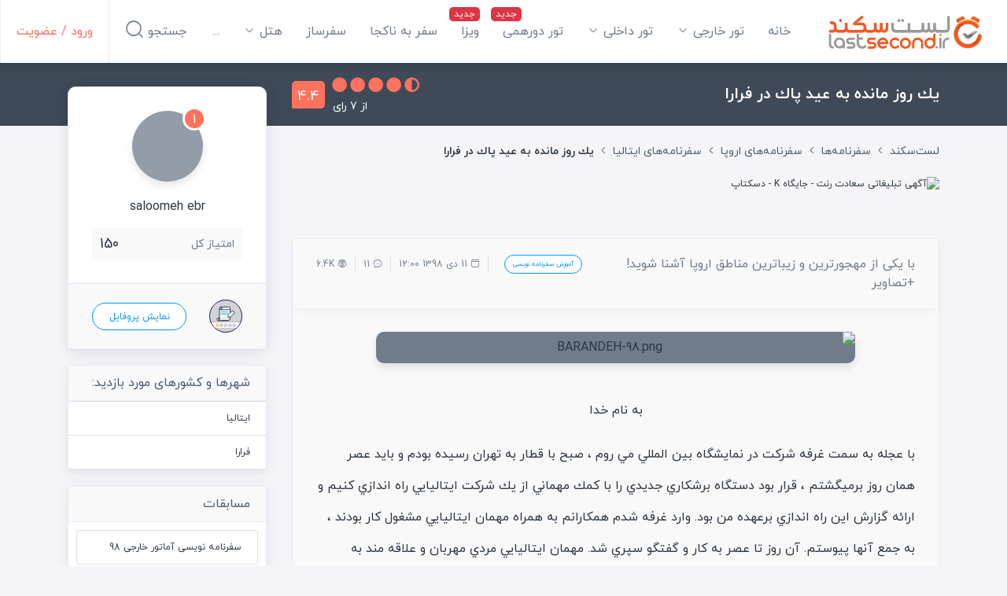

--- FILE ---
content_type: text/html; charset=utf-8
request_url: https://lastsecond.ir/itineraries/s987044-italy-ebrahimi-98
body_size: 61980
content:
<!doctype html>
<html data-n-head-ssr lang="fa" dir="rtl" data-n-head="%7B%22lang%22:%7B%22ssr%22:%22fa%22%7D,%22dir%22:%7B%22ssr%22:%22rtl%22%7D%7D">
<head >
  <meta data-n-head="ssr" charset="utf-8"><meta data-n-head="ssr" name="viewport" content="width=device-width, user-scalable=no, initial-scale=1.0, maximum-scale=1.0, minimum-scale=1.0"><meta data-n-head="ssr" name="fontiran.com:license" content="BMMGN"><meta data-n-head="ssr" data-hid="robots" name="robots" content="max-snippet:-1, max-image-preview:large, max-video-preview:-1"><meta data-n-head="ssr" name="google-signin-client_id" content="477706467905-gcc80livdvk8dg6rra49jvu4ujgln9ad.apps.googleusercontent.com"><meta data-n-head="ssr" name="theme-color" content="#ff725e"><meta data-n-head="ssr" name="msapplication-TileColor" content="#ffffff"><meta data-n-head="ssr" name="msapplication-TileImage" content="https://cdn.lastsecond.ir/last6-assets/icons/mstile-144x144.png"><meta data-n-head="ssr" data-hid="charset" charset="utf-8"><meta data-n-head="ssr" data-hid="mobile-web-app-capable" name="mobile-web-app-capable" content="yes"><meta data-n-head="ssr" data-hid="apple-mobile-web-app-title" name="apple-mobile-web-app-title" content="لست‌سکند"><meta data-n-head="ssr" data-hid="og:type" name="og:type" property="og:type" content="website"><meta data-n-head="ssr" data-hid="og:site_name" name="og:site_name" property="og:site_name" content="لست‌سکند"><meta data-n-head="ssr" data-hid="title" name="title" content="يك روز مانده به عيد پاك در فرارا | لست‌سکند"><meta data-n-head="ssr" data-hid="description" name="description" content="به نام خدا با عجله به سمت غرفه شركت در نمايشگاه بين المللي مي روم ، صبح با قطار به تهران رسيده بودم و بايد عصر همان روز برميگشتم ، قرار بود دستگاه برشكاري جديدي را با كمك مهماني از يك شركت ايتاليايي راه اندازي كنيم"><meta data-n-head="ssr" data-hid="keywords" name="keywords" content="سفرنامه ایتالیا,سفرنامه فرارا"><meta data-n-head="ssr" data-hid="image" name="image" content="https://last-cdn.com/2019/12/17/BWfyil99R9ZSE2YuRTcBaU4OWX5bY5wYyNilfEAy.jpeg"><meta data-n-head="ssr" data-hid="og:title" name="og:title" content="يك روز مانده به عيد پاك در فرارا | لست‌سکند"><meta data-n-head="ssr" data-hid="og:description" name="og:description" content="به نام خدا با عجله به سمت غرفه شركت در نمايشگاه بين المللي مي روم ، صبح با قطار به تهران رسيده بودم و بايد عصر همان روز برميگشتم ، قرار بود دستگاه برشكاري جديدي را با كمك مهماني از يك شركت ايتاليايي راه اندازي كنيم"><meta data-n-head="ssr" data-hid="og:image" name="og:image" content="https://last-cdn.com/2019/12/17/BWfyil99R9ZSE2YuRTcBaU4OWX5bY5wYyNilfEAy.jpeg"><meta data-n-head="ssr" data-hid="og:url" name="og:url" content="https://lastsecond.ir/itineraries/s987044-italy-ebrahimi-98"><title>يك روز مانده به عيد پاك در فرارا | لست‌سکند</title><link data-n-head="ssr" rel="icon" type="image/png" sizes="32x32" href="https://cdn.lastsecond.ir/last6-assets/icons/favicon-32x32.png"><link data-n-head="ssr" rel="icon" type="image/png" sizes="16x16" href="https://cdn.lastsecond.ir/last6-assets/icons/favicon-16x16.png"><link data-n-head="ssr" rel="icon" type="image/png" sizes="192x192" href="https://cdn.lastsecond.ir/last6-assets/icons/android-chrome-192x192.png"><link data-n-head="ssr" rel="mask-icon" href="https://cdn.lastsecond.ir/last6-assets/icons/safari-pinned-tab.svg" color="#ff725e"><link data-n-head="ssr" data-hid="apple-touch-icon" rel="apple-touch-icon" sizes="180x180" href="https://cdn.lastsecond.ir/last6-assets/icons/apple-touch-icon.png"><link data-n-head="ssr" data-hid="shortcut-icon" rel="shortcut icon" href="https://cdn.lastsecond.ir/last6-assets/icons/icon.png"><link data-n-head="ssr" rel="dns-prefetch" href="https://cdn.lastsecond.ir"><link data-n-head="ssr" rel="dns-prefetch" href="https://rapi.lastsecond.ir"><link data-n-head="ssr" rel="dns-prefetch" href="https://api.lastsecond.ir"><link data-n-head="ssr" rel="dns-prefetch" href="https://www.googletagmanager.com"><link data-n-head="ssr" rel="dns-prefetch" href="https://www.google-analytics.com"><link data-n-head="ssr" rel="dns-prefetch" href="https://last-cdn.com"><link data-n-head="ssr" rel="manifest" href="https://cdn.lastsecond.ir/last6-assets/manifest.f527a6b0.json" data-hid="manifest"><link data-n-head="ssr" rel="canonical" href="https://lastsecond.ir/itineraries/s987044-italy-ebrahimi-98"><script data-n-head="ssr" type="application/ld+json">{"@context":"https://schema.org","@type":"BlogPosting","headline":"يك روز مانده به عيد پاك در فرارا","description":"به نام خدا\r\nبا عجله به سمت غرفه شركت در نمايشگاه بين المللي مي روم ، صبح با قطار به تهران رسيده بودم و بايد عصر همان روز برميگشتم ، قرار بود دستگاه برشكاري جديدي را با كمك مهماني از يك شركت ايتاليايي راه اندازي كنيم","image":{"@type":"ImageObject","url":"https://last-cdn.com/2019/12/17/BWfyil99R9ZSE2YuRTcBaU4OWX5bY5wYyNilfEAy.jpeg"},"author":{"@type":"Person","name":"saloomeh ebr"},"publisher":{"@type":"Organization","name":"لست‌سکند","alternateName":"lastsecond","logo":{"@type":"ImageObject","url":"https://lastsecond.ir/site/img/logo.jpg"},"url":"https://lastsecond.ir"},"datePublished":"2020-01-01T08:30:00.000Z","dateModified":"2022-06-12T14:28:07.000Z"}</script><link rel="preload" href="https://cdn.lastsecond.ir/last6-assets/fonts/fontello.31486a2.woff2" as="font" type="font/woff2" crossorigin><link rel="preload" href="https://cdn.lastsecond.ir/last6-assets/fonts/iranyekanwebboldfanum.5e30479.woff2" as="font" type="font/woff2" crossorigin><link rel="preload" href="https://cdn.lastsecond.ir/last6-assets/fonts/iranyekanwebregularfanum.34f4744.woff2" as="font" type="font/woff2" crossorigin><link rel="stylesheet" href="https://cdn.lastsecond.ir/last6-assets/css/0b0e2e0.css"><link rel="stylesheet" href="https://cdn.lastsecond.ir/last6-assets/css/2352127.css"><link rel="stylesheet" href="https://cdn.lastsecond.ir/last6-assets/css/e504d07.css"><link rel="stylesheet" href="https://cdn.lastsecond.ir/last6-assets/css/990368c.css"><link rel="stylesheet" href="https://cdn.lastsecond.ir/last6-assets/css/6a57a5a.css"><link rel="stylesheet" href="https://cdn.lastsecond.ir/last6-assets/css/729d5c6.css">
</head>
<body class="" data-n-head="%7B%22class%22:%7B%22ssr%22:%22%22%7D%7D">
<noscript>
  <iframe src="https://www.googletagmanager.com/ns.html?id=GTM-P725FWH" height="0" width="0" title="Google Tag Manager" style="display:none;visibility:hidden"></iframe>
</noscript>
<div data-server-rendered="true" id="__nuxt"><!----><div id="__layout"><div class="last-wrapper"><div class="app-header"><h3 class="logo"><a href="/" class="router-link-active">لست‌سکند</a></h3> <nav class="menu"><ul class="main-menu"><li class="main-menu-item"><a href="/" class="router-link-active menu-item">خانه</a> <!----></li><li class="main-menu-item main-menu-item--has-submenu"><a href="/tours" class="menu-item">تور خارجی
    <i class="lst-icon icon lst-icon-arrow-down-01"></i></a> <ul style="display:none;"><li><a href="/tours/تور-کیش">تور کیش</a></li> <li><a href="/tours/تور-استانبول">تور استانبول</a></li> <li><a href="/tours/تور-آنتالیا">تور آنتالیا</a></li> <li><a href="/tours/تور-ترکیه">تور ترکیه</a></li> <li><a href="/tours/تور-وان">تور وان</a></li> <li><a href="/tours/تور-دبی">تور دبی</a></li> <li><a href="/tours/تور-گرجستان">تور گرجستان</a></li> <li><a href="/lastsecond-tours">تور گرجستان</a></li></ul> <!----></li><li class="main-menu-item main-menu-item--has-submenu"><a href="/tours/%D8%AA%D9%88%D8%B1-%D8%A7%DB%8C%D8%B1%D8%A7%D9%86%DA%AF%D8%B1%D8%AF%DB%8C" class="menu-item">تور داخلی
    <i class="lst-icon icon lst-icon-arrow-down-01"></i></a> <ul style="display:none;"></ul> <!----></li><li class="main-menu-item"><a href="/gathering" class="menu-item menu-item--new">تور دورهمی</a> <!----></li><li class="main-menu-item"><a href="/visa" class="menu-item menu-item--new">ویزا</a> <!----></li><li class="main-menu-item"><a href="/unknown-tour" class="menu-item">سفر به ناکجا</a> <!----></li><li class="main-menu-item"><a href="/safarsaz" class="menu-item">سفرساز</a> <!----></li><li class="main-menu-item main-menu-item--has-submenu"><a href="/hotels" class="menu-item">هتل‌
    <i class="lst-icon icon lst-icon-arrow-down-01"></i></a> <ul style="display:none;"><li><a href="/hotels/turkey">هتل‌های ترکیه</a></li> <li><a href="/hotels/kish">هتل‌های کیش</a></li> <li><a href="sdfsdf">هتل‌های استانبول</a></li> <li><a href="sdfsdf">هتل‌های آنتالیا</a></li> <li><a href="sdfsdf">هتل‌های گرجستان</a></li></ul> <!----></li><li class="main-menu-item active"><a href="/itineraries" class="router-link-active menu-item">سفرنامه</a> <!----></li><li class="main-menu-item"><a href="/blog" class="menu-item">بلاگ</a> <!----></li><li class="main-menu-item"><a href="/contact" class="menu-item">تماس با ما</a> <!----></li> <!----></ul></nav> <div class="left-menu"><div class="left-menu__item left-menu__login"><a href="/auth/login">ورود / عضویت</a></div> <div class="left-menu__item left-menu__search"><div>
      جستجو
      <i class="lst-icon icon lst-icon-search-01"></i></div></div> <!----></div> <!----></div> <!----> <div class="app-content"><div class="travelogue-show"><div class="page-title"><div class="container"><div class="row"><div class="col-lg-9"><div class="page-title__inner"><h1 class="page-title__inner__caption"><span>
              يك روز مانده به عيد پاك در فرارا
              <!----></span> <!----></h1> <div class="page-title__inner__action"><!----> <div class="rating-with-action"><div class="score-no score-no__lg">
  4.4
</div> <div class="rating-with-action__bullets-count"><div class="bullets"><i class="lst-icon lst-icon-circle-fill bullets__lg"></i><i class="lst-icon lst-icon-circle-fill bullets__lg"></i><i class="lst-icon lst-icon-circle-fill bullets__lg"></i><i class="lst-icon lst-icon-circle-fill bullets__lg"></i><i class="lst-icon lst-icon-circle-half bullets__lg"></i></div> <small class="count">از 7 رای</small></div></div></div></div></div></div></div></div> <div class="container"><div class="row"><div class="col-9"><div class="breadcrumb-list breadcrumb-list--in-header"><div class="container"><div class="d-flex"><a href="/" class="router-link-active"><!----> <div class="breadcrumb-list__home-text">لست‌سکند</div></a> <i class="lst-icon lst-icon-arrow-left-01"></i></div><div class="d-flex"><a href="/itineraries" class="breadcrumb-list__item router-link-active">سفرنامه‌ها</a> <i class="lst-icon lst-icon-arrow-left-01"></i></div><div class="d-flex"><a href="/itineraries/europe" class="breadcrumb-list__item">سفرنامه‌های اروپا</a> <i class="lst-icon lst-icon-arrow-left-01"></i></div><div class="d-flex"><a href="/itineraries/italy" class="breadcrumb-list__item">سفرنامه‌های ایتالیا</a> <i class="lst-icon lst-icon-arrow-left-01"></i></div><div class="d-flex"><div class="breadcrumb-list__item">يك روز مانده به عيد پاك در فرارا</div> <!----></div></div> <!----></div> <div data-fetch-key="Position:0" class="position main-column-ads"><div><div position="content-top" data-fetch-key="AdsWidget:0" class="widget-wrapper"><div><a href="/advertisement/go/549" rel="nofollow noopener" target="_blank" class="ads-widget"><img src="https://last-cdn.com/2025/12/07/jmaeV8XzCOVcAWgEZRkfUdymMqszUBLafijhBZpv.gif" alt="آگهی تبلیغاتی سعادت رنت - جایگاه K - دسکتاپ"></a></div></div></div></div> <div class="card travelogue-show__content"><!----><!----><div class="travelogue-show__content__header"><div><div class="title">با یکی از مهجورترین و زیباترین مناطق اروپا آشنا شوید! +تصاویر</div> <!----></div> <div class="details"><a href="/blog/10260-how-to-write-a-travelogue" target="_blank" class="details__training">آموزش سفرنامه‌ نویسی</a> <div class="details__date"><i class="lst-icon lst-icon-calendar-04"></i> <span>11 دی 1398 12:00</span></div> <a href="#comments" class="details__comment"><i class="lst-icon lst-icon-bubble-chat"></i> <span>11</span></a> <div class="details__visit"><i class="lst-icon lst-icon-eye"></i> <span>6.4K</span></div></div></div> <!----> <div class="travelogue-show__content__body typography"><p style="text-align: center;"><img src="https://last-cdn.com/2020/07/28/A86GeXx1cr4iMC6iN6tCfTMyy9XfPsrovjdhZJ1v.png" alt="BARANDEH-98.png" data-media-id="660321"></p> <p style="text-align: center;">به نام خدا</p> <p>با عجله به سمت غرفه شركت در نمايشگاه بين المللي مي روم ، صبح با قطار به تهران رسيده بودم و بايد عصر همان روز برميگشتم ، قرار بود دستگاه برشكاري جديدي را با كمك مهماني از يك شركت ايتاليايي راه اندازي كنيم و ارائه گزارش اين راه اندازي برعهده من بود. وارد غرفه شدم همكارانم به همراه مهمان ايتاليايي مشغول كار بودند ، به جمع آنها پيوستم. آن روز تا عصر به كار و گفتگو سپري شد. مهمان ايتاليايي مردي مهربان و علاقه مند به آشنايي با فرهنگ ايراني بود. از آن روز تا كنون 10 سال سپري شده است، در طول اين 10 سال هرگز از حال هم بي خبر نبوده ايم. او ما را در زيباترين لحظات زندگي اش شريك كرده بود، آشنايي او با همسرش و معرفي او به ما و بعد جشن عروسي و از همه زيباتر تولد پسرش، هرگز خوشحالي او را هنگاميكه در تماس تلفني خبر تولد پسرش را گفت ، فراموش نمي كنيم. اكنون خيلي خوشحاليم كه مي توانيم او و خانواده اش را از نزديك ببينيم. پس از پایان یافتن<a href="https://lastsecond.ir/itineraries/s986749-german-netherlands-ebrahimi-98" target="_blank" rel="noopener"> برنامه سفرمان در آلمان</a>، به دعوت اين دوست ايتاليايي و خانواده اش رهسپار شهر فرارا Ferrara ميشويم.</p> <p> این شهر در استان ایملیا – رومانیا ، Emilia-Romagna واقع در شمال ایتالیا می باشد. از فرارا تا شهر بلونیا، Bologna، که مرکز این استان است تنها 50 کیلومتر فاصله وجود دارد. پرواز ما در ساعت 10 صبح از برمن به مقصد آمستردام ( فرودگاه شیفول) بوده و بعد با توقف سه ساعته در ساعت 14:45 به سمت بلونیا پرواز کردیم و در ساعت 16:35 به فرودگاه این شهر رسیدیم. دوستانمان در فرودگاه به استقبال ما آمده بودند.  چهره های خندان آنها خستگی راه را از تنمان بیرون کرد بخصوص ديدن پسر كوچك خانواده كه از همان روز تولدش تا قبل از اين روز تنها عكس هاي او را ديده بوديم و براي در آغوش گرفتنش لحظه شماري مي كرديم.</p> <p><strong>فرارا، زیبایی فرهنگ و هنر <br></strong></p> <p>فرارا شهری با معماری قرون وسطایی است،  شهری که اصالت تاریخی خود را حفظ کرده است. تاریخچه این شهر به سال 753 قبل از میلاد مسیح برمی گردد. آن طور که دوستانمان برای ما توضیح میدهند ، در سال 1242 میلادی خانواده استه Este به فرارا آمده و پس از درگیری های فراوان کنترل و حاکمیت شهر را بدست گرفتند. تحت دولت استه ، فرارا به یکی از معروف ترین مراکز فرهنگی رنسانس تبدیل شد و اکنون به هر بنای تاریخی که می نگریم مهر خانواده استه را بر روی آن می بینیم. اگرچه این شهر معمولا مقصد توریست ها نیست اما پیشینه تاریخی آن هر شخص علاقه مند به تاریخ و فرهنگ را به خود جذب می کند. همچنین مهمان نوازی مردم شهر فرارا لذت اقامت در این شهر را دو چندان می کند.</p> <p style="text-align: center;"><img src="https://last-cdn.com/2019/11/15/h6OSPNbFimXbUN9L2HkKkcufWdgrN1UxatG2TYD9.jpeg" alt="0.jpeg" width="650" height="433"></p> <p style="text-align: center;">نمای شهر از بالای برج قلعه استه</p> <p style="text-align: center;"><img src="https://last-cdn.com/2019/11/16/AvYw6Z7mtshok3kfOe2Re5xKZV2XVqu1XUGIoL0N.jpeg" alt="00.jpeg"></p> <p style="text-align: center;">نقشه شهر فرارا</p> <p>با رسیدن به شهر فرارا به پيشنهاد دوستانمان به مرکز شهر می رویم جاییکه قلعه خانواده استه در میان آب بنا شده، این قلعه در یونسکو به ثبت جهانی رسیده است. </p> <p>در میدان اصلی شهر به مناسبت نزدیک شدن به عید پاک ، بازارچه ای از کارهای دستی ، ظروف قدیمی و عتیقه برگزار شده بود.</p> <p style="text-align: center;"><img src="https://last-cdn.com/2019/11/15/F7BJMuEW9M2ZD13sgRQpxWONETtq8RlyRWpJ829k.jpeg" alt="1.jpeg" width="587" height="391"></p> <p style="text-align: center;"><img src="https://last-cdn.com/2019/11/15/0sWRVbk0pm6VpykFT6I3WO9PK6jdRMPWG2xD3NJD.jpeg" alt="01.jpeg" width="479" height="553"></p> <p>پس از گشتی در بین غرفه های جالب این بازارچه به دعوت دوستانمان برای صرف آب میوه به کافی شاپ کاستلو ، Caffetteria Castello می رویم ، این کافی شاپ در طبقه اصلی قلعه استه واقع شده بود. در سقف این کافی شاپ نقاشی های زیبای قرون وسطایی به جا مانده از دوران حاکمیت خانواده استه به چشم می خورد.</p> <p style="text-align: center;"><strong><img src="https://last-cdn.com/2019/11/15/jgsn2cO0b8BPdKWQMxxoxSTcIZkL39VROFHzsjTv.jpeg" alt="2.jpeg" width="635" height="423"></strong></p> <p style="text-align: center;">نماي داخل كافه كاستلو</p> <p style="text-align: center;"><strong><img src="https://last-cdn.com/2019/11/15/gpEJMRBDHIz0Dn4SdUhGP0UKQv0RdDZDuNb9x1en.jpeg" alt="3.jpeg" width="624" height="416"></strong></p> <p>با توجه به بسته بودن بخش هاي اصلي قلعه ، تصميم مي گيريم بازديد از آنرا به روز بعد موكول كنيم. پس از رسیدن به خانه و دادن سوغاتی ها ( ایتالیایی ها عاشق پسته ایران هستند)  ، صاحبخانه مهربان مشغول آماده نمودن شام شد، برای شام با سالاد سبزیجات به همراه روغن زیتون فوق العاده خوشمزه و ژامبون به عنوان غذای اصلی و نان معروف و قدیمی فرارا به نام کوپیا، Coppia از ما پذیرایی کردند.</p> <p style="text-align: center;"><img src="https://last-cdn.com/2019/11/15/2CEPKJLSbclP4yXxAuIK1ob9TbIJw1TK8TvX8a8a.jpeg" alt="4-1.jpeg" width="414" height="233"></p> <p style="text-align: center;"> تصویر نان کوپیا</p> <p>تخم مرغ های شکلاتی بزرگ پوشیده در زر ورق ها به رسم هدیه عید پاک در کنار میز شام چیده شده بودند و پسر کوچک خانواده برای شکستن آنها و دیدن هدیه درون آن لحظه شماری می کرد اما خب مادرش به او یادآور شد که باید تا روز جشن عید پاک صبر کند. بعد از شام هم کیک کلومبا   Colomba Pasquale به همراه چای خوردیم البته بیشتر ایتالیایی ها قهوه می خورند اما خب آن شب به خاطر ما از چای برای پذیرایی استفاده کردند. از رسم های مردمان ایتالیا در ایام عید پاک خوردن کیک های کلومبا که به شکل کبوتر است، می باشد. داستان آن هم به قرن ششم میلادی بر میگردد زمانی که شهر پاویا Pavia (شهری در جنوب میلان) مورد حمله قرار می گیرد و قلعه شهر تصرف می شود دختری از ساکنان قلعه که به اسارت درآمده بود، کیکی به شکل کبوتر به عنوان نمادی از صلح درست می کند و مورد توجه فرمانده دشمن قرار می گیرد و با درخواست دختر برای آزاد کردن قلعه موافقت می کند. با شنیدن داستان ، خوردن کیک لذت بخش تر می شود ، کیک بسیار خوشمزه بود. آن شب با یادآوری خاطراتمان طی این 10 سال دوستی، به شیرینی سپری شد.</p> <p style="text-align: center;"><strong><img src="https://last-cdn.com/2019/11/15/KRhSvKcTXhfJ9UfY4wlNwsNwgoTvE4F40W2uI4WX.jpeg" alt="4.jpeg" width="507" height="393"></strong></p> <p style="text-align: center;">کیک کلومبا</p> <p><strong>ماجرای قلعه استه <br></strong></p> <p>برای رفتن به مرکز قدیمی شهر ، درصورتیکه از وسیله نقلیه شخصی استفاده می کنید باید خودروی خود را در یکی از پارکینگهای شهر پارک نموده و مابقی مسیر را پیاده تا مرکز قدیمی شهر طی نمایید. نقشه ای از پارکینگها و سپس مسیر پیاده روی تا قلعه استه در شکل زیر آورده شده است اما اگر با قطار به شهر فرارا رسیدید، می توانید از ایستگاه اتوبوس مقابل ایستگاه قطار، خط n1 یا n9 را سوار شده و در ايستگاه جارديني Cavour Giardini پياده شويد و پس از دو دقيقه پياده روي به قلعه استه بروید.</p> <p>در فرارا مي توانيد دو نوع بليط براي اتوبوس تهيه نماييد، يك بليط فقط اعتبار آن تا 75 دقيقه است و قيمت آن 1.3 يورو مي باشد درحاليكه بليط ديگري هم وجود دارد كه به صرفه تر است و مدت اعتبار آن 24 ساعت و هزينه آن 3.5 يورو مي باشد.</p> <p style="text-align: center;"><strong><img src="https://last-cdn.com/2019/11/15/atYl1j9C35ZAwGgTwMqD1VDzFyAHrWeU4uiAKbvy.jpeg" alt="22.jpeg" width="640" height="415"></strong></p> <p style="text-align: center;">مسيرهاي پياده روي از پاركينگ ها تا قلعه استه</p> <p>ما هم با ماشین تا نزدیکی مرکز شهر رفتیم و بعد از یک پیاده روی کوتاه به بافت قدیمی شهر رسیدیم. یکی از عادات مردمان ایتالیا خوردن صبحانه در بیرون از منزل است. در مقایسه با ما ایرانی ها صبحانه ایتالیایی ها بسیار سبک و معمولا شامل یک فنجان قهوه و یک تکه کیک کوچک است. کافه رستورانی که دوستانمان انتخاب کرده بودند پاستاچریا دوک استه ، Bar Pasticceria Duca D'Este ، بود كه در واقع یک بنای قدیمی بازسازی شده بود كه در مقابل قلعه استه قرار داشت. فضای داخل کافه بسیار دلنشین بود، عطر قهوه و شیرینی های تازه فضا را پر کرده بودند. در یک سمت آن فروشگاه کوچکی قرار داشت که می توانستیم سوغاتی هایی که شامل بسته بندی های کیک و شیرینی و شکلات بود تهیه کنیم و در سمت دیگر بخش اصلی کافه بود که  انواع شیرینی های تازه در داخل ویترین آن چیده شده بود.</p> <p style="text-align: center;"><strong><u><img src="https://last-cdn.com/2019/11/15/JvssAYHMkEMHKkfManSkxtnqo3eiZ8fDAqhi4f3J.jpeg" alt="18.jpeg" width="437" height="656"></u></strong></p> <p style="text-align: center;"><strong><u><img src="https://last-cdn.com/2019/11/15/6w0ZzwNSo64uhNybnwKdQpui0Gv0Ow3dfYEm5aa4.jpeg" alt="20.jpeg" width="618" height="412"></u></strong></p> <p style="text-align: center;"><strong><img src="https://last-cdn.com/2019/11/15/iZPlr0AAcONW8apDmUwxGMrH9Ykq0j4gsbecxr0j.jpeg" alt="19.jpeg" width="610" height="469"></strong></p> <p style="text-align: center;"><strong><img src="https://last-cdn.com/2019/11/15/1LEarJPKUuD0lTsWhEKzKcq4X7Va1zooxDabld27.jpeg" alt="21.jpeg" width="606" height="404"></strong></p> <p>پس از صرف صبحانه به سمت قلعه استه به راه می افتیم. آنطور که دوستانمان برای ما توضیح می دهند ماجرای ساخت این قلعه به شورش شهروندان فرارا در سال 1385 میلادی بر می گشت. آن زمان بخاطر مالیات سنگین ، سیل و قحطی مردم شهر شورش کردند، آنها آنقدر عصبانی بودند که مسئول جمع آوری مالیات برای خاندان استه را به قتل رساندند. این مسئله در خاندان استه ترس كافی ایجاد كرد كه بناچار قلعه عظیم آجری را برای محافظت از خود در مرکز  شهر ساختند. در حال حاضر این قلعه پس از مرمت به عنوان موزه برای بازدید عموم از ساعت 9:30 صبح الی 5:30 عصر باز است. قبل از ورود به قلعه ، در مرکز میدان مجسمه ای نظر ما را به خود جلب می کند. دوستمان توضیح می دهد که این مجسمه مربوط به مردی به نام ساوونارولا ، Savonarola است، او کشیش، اصلاح طلب و یک سیاستمدار بود که در مقابل تصمیمات پاپ الکساندر ششم ایستادگی کرد و سعی کرد تا دوره رنسانس را پایان دهد و شهر خدا را ایجاد نماید. او در 21 سپتامبر 1452 میلادی در خانواده ای اصیل در فرارا بدنیا آمده بود. در آن سال ها فلورانس و رم در فساد غوطه ور بودند، نقاشی ها و مجسمه های آن دوران مضامین بت پرستی و مسیحیت را با هم در آمیخته بود و کارناوال های شیطان پرستی در شهرها رواج داشت و خانواده هایی مثل مدیچی در فلورانس هزینه های این مراسم را پرداخت می کردند. ساوونارولا در 18 سالگی پزشکی را رها کرد و جذب کلیسا شد. او در سخنرانی‌های پرشورش مردم را از عذابی که در انتظارشان بود می‌ترساند و آن‌ها را از زندگی گناه آلودی که در پیش گرفته بودند برحذر می‌داشت. او طرفداران بسیاری داشت و توانسته بود با برانگیختن احساسات مذهبی مردم حکومت خاندان مدیچی را در فلورانس برانداخته و خود حکومت را بدست بگیرد. ولی او سر انجام با فشارهای خاندان مدیچی در فلورانس و به دستور پاپ ابتدا از مقام کشیشی خلع و سپس در میدان فلورانس شکنجه و سوزانده شد. او را می توان از نخستین کسانی دانست که آنقدر شجاع بود که در مقابل کلیسای فاسد آن دوران بایستد. کتاب های او تاثیر زیادی بر اصلاح طلبان بعدی مانند مارتین لوتر داشت.</p> <p style="text-align: center;"><strong><img src="https://last-cdn.com/2019/11/15/VOjBYDKYW6XaMlPo561YNJL4pI9wZoUQIN78wr3L.jpeg" alt="6-01.jpeg" width="618" height="412"></strong></p> <p style="text-align: center;">نمايي از مجسمه كشيش ساوونارولا</p> <p style="text-align: center;"><img src="https://last-cdn.com/2019/11/15/FKpc1Ty4t5YhJ622XpZPMkwrU82qKqKwXussnlHC.jpeg" alt="6-2-01.jpeg" width="480" height="416"></p> <p>وارد قلعه می شویم، قلعه با خندق هایی پر از آب که انشعابی از رودخانه پو می باشد، احاطه شده است. هنگامی که پا بر روی دروازه گشوده شده قلعه می گذارید احساس می کنید هر لحظه ممکن است شوالیه ای سوار بر اسب را ببینید.</p> <p style="text-align: center;"><img src="https://last-cdn.com/2019/11/23/wgzSwJyWRi06saw2kR4fggFeHYoX1v2NlEL9Qez3.jpeg" alt="DSC_0103-01.jpeg" width="573" height="382"></p> <p style="text-align: center;"><strong><img src="https://last-cdn.com/2019/11/15/Hym8yWoGCXwYZhTfNh4cT7Zz2RTJSDH6avSdvEjq.jpeg" alt="5-01.jpeg" width="579" height="386"></strong></p> <p>قلعه دارای سه راه ورودی است .</p> <p style="text-align: center;"><img src="https://last-cdn.com/2019/11/15/dSuaDKN3ET2RvQT6QrnxbxUAkt13mdlWa9Val2UX.jpeg" alt="7-01.jpeg" width="542" height="361"></p> <p style="text-align: center;">یکی از مسیرهای ورودی</p> <p> در دالان ورودی پنجره های باریکی وجود داشت که برای نشانه گیری دشمن با تیر و کمان در گذشته از آن استفاده می شد.</p> <p style="text-align: center;"><strong><img src="https://last-cdn.com/2019/11/15/fzJktRule4Q6dM4FzQzofTSTHMj8qd6ODjekXQCB.jpeg" alt="8-01.jpeg" width="549" height="366"></strong></p> <p>بر روي يكي از ديوارهاي ورودی تابلوی بزرگی از نقاشی حضرت مریم مربوط به سال 1500 میلادی به چشم می خورد که البته نقاش این اثر نامشخص است.</p> <p style="text-align: center;"><img src="https://last-cdn.com/2019/11/15/Vg6ia0iouykRGsZAEQ8Iosg9uyAFg9ZKpggGECy5.jpeg" alt="9-01.jpeg" width="370" height="555"></p> <p>وارد حیاط قلعه که می شویم بنای آجری قرون وسطایی و برجها با پنجره هایی که پرده های قرمز آنها را پوشانده بود دور تا دورمان را احاطه کرده است. در وسط حیاط تعدادی توپ سنگی قدیمی روی هم چیده شده به چشم می خورد و همینطور در گوشه ای دیگر ، چاه آبی است که در گذشته برای تامین آب آشامیدنی خانواده استه از آن استفاده می شد.</p> <p>برای ورود به قلعه و بازدید از اتاق های آن باید بلیطی به ارزش 8 یورو خریداری می کردیم و برای رفتن به برج شیر نیز باید 2 یورو اضافه تر می دادیم. جمعاً هر کدام مبلغ 10 یورو پرداخت کردیم، که به نسبت گران بود.  با این بلیط می توانیم طبقات زیرزمین، همکف و طبقه اصلی و برج شیر را بازدید کنیم. وارد قلعه می شویم در قسمت ورودی ، ماکت بزرگی از شهر فرارا دیده می شود. ابتدا از زیرزمین شروع می کنیم که در آن زمان به عنوان زندان استفاده می شد. این سیاه چال ها ، خاطره ای از واقعیت های ناخوشایند در زمان سلطه ی استه است ، جاییکه حتی افراد سرشناسی از خاندان استه هم در آن به بند کشیده شده و کشته شدند. یکی از ویژگی های این زندان ها سقف های بسیار کوتاه و محیط بسیار نمور آن بوده است. </p> <p>دوستمان برای ما سرگذشت برخی از افراد خاندان استه در این زندان ها را توضیح می دهد. پس از گشتی کوتاه در فضای آن تصمیم می گیریم از آن محیط خارج شویم. هنگامیکه از پلکان قلعه بالا می رویم به اتاق هایی تو در تویی می رسیم که با آثار هنری تقریبا پر شده اند.</p> <p style="text-align: center;"><strong><img src="https://last-cdn.com/2019/11/15/HIhCx7VCWh2R3LQVwNUr51Lce9ysM92xuelv1Yav.jpeg" alt="13.jpeg" width="656" height="437"></strong></p> <p>یکی از نقاشان معروف فرارا که آثار او در این قلعه به نمایش گذاشته شده است ، Giovanni Boldini می باشد.</p> <p style="text-align: center;"><strong><img src="https://last-cdn.com/2019/11/15/PDhctxg08CfAIPz50iHTzdndqewQcfmpbXSzxEDO.jpeg" alt="13-1.jpeg" width="449" height="702"></strong></p> <p> در فضایی از قلعه، تراس بزرگی وجود دارد که به آن باغ معلق می گویند ، جایی که گلدان های بزرگی از درختان مرکبات به رسم دوران خاندان استه همچنان در آنجا نگهداری می شوند. در گذشته زنان خاندان استه اوقات خود را در این مکان سپری می کردند. دور تا دور تراس با دیوارهایی که در آن پنجره های کوچکی به اشکال هندسی مختلف وجود داشت، احاطه شده بود و زنان از این پنجره ها به شهر نگاهی می انداختند در حالیکه مردم حاضر در میدان آن ها را نمی دیدند.</p> <p style="text-align: center;"><strong><img src="https://last-cdn.com/2019/11/15/kRuFHxMMYOA1utfghJa2OEjMJZqbcOOVRFCxEINu.jpeg" alt="11.jpeg" width="621" height="414"></strong></p> <p style="text-align: center;"><img src="https://last-cdn.com/2019/11/15/SNOd1f9WZ4uTFuOe6VKOl0fWV4LgxcXpf7wyNYbl.jpeg" alt="12.jpg" width="585" height="329"></p> <p>در ادامه به اتاق کوچکی که محل عبادت دوک بوده می رسیم ، عبادتگاهی کوچک با سقفی بلند و منقش به تصویر 4 انجیل ( 4 روایت مختلف از زندگی حضرت عیسی( ع) )</p> <p style="text-align: center;"><strong><img src="https://last-cdn.com/2019/11/15/m8YStyqlvRnrwBv1F1ZzcyyONgkPwrHaKj9JWuyB.jpeg" alt="14.jpeg" width="633" height="422"></strong></p> <p style="text-align: center;"><img src="https://last-cdn.com/2019/11/15/jlNncffPkZdQDYUgpO74OAbx8H4BXEzCbPAtDfI4.jpeg" alt="15.jpeg" width="483" height="725"></p> <p style="text-align: center;">عبادتگاه دوك استه</p> <p>اتاق دیگر در این قلعه که برای عموم بازدید از آن امکان پذیر بوده، اتاق بازی است. در این اتاق آینه بزرگی قرار دارد تا نقاشی های سقف بخوبی در آن دیده شود. این اتاق بزرگ زمانی مکانی برای تفریح و سرگرمی بوده است. در سقف این اتاق 11 تابلو که هریک به ورزشی اشاره میکند ، نقاشی شده است. در حال حاضر این سقف به علت آسیب در زلزله سال 2012 میلادی ، در دست تعمیر ميباشد.</p> <p style="text-align: center;"><strong><img src="https://last-cdn.com/2019/11/15/Y4FPtdxqmOTjj3Qk2ZgMiStNNtPkKpcF0u6jp3bz.jpeg" alt="16.jpeg" width="659" height="439"></strong></p> <p>از پلکان بسیار بلندی بالا می رویم، اینجا برج شیر است با چشم اندازی به کل شهر فرارا،</p> <p style="text-align: center;"><strong><img src="https://last-cdn.com/2019/11/15/WR18U1JVhO6DvyFgbeLUNSWavEOzp9bTKsu6kMv1.jpeg" alt="23.jpeg" width="585" height="390"></strong></p> <p>یکی از اتاق های این برج ، اتاق سپیده دم است که با سقفی مجلل تزیین شده و نقاشي آن نمایانگر 4 بخش از روز بوده است.</p> <p style="text-align: center;"><strong><img src="https://last-cdn.com/2019/11/15/N9FsCDX4E9xTLPpvPfRAxZJRpBgvnoyurAIRh25q.jpeg" alt="17.jpeg" width="608" height="405"></strong></p> <p>پس از پايان بازدید از قلعه، پیاده به سمت میدان اصلی فرارا، Piazza Trento می رویم. این میدان در فاصله کمی تا قلعه قرار دارد. سرزنده ترین بخش شهر میدان ترنتو می باشد. در این میدان کلیسای جامع و عمارت شهرداری واقع شده اند و کافه رستوران های زیادی در اطراف آن به چشم مي خورد. در جلوی عمارت شهرداری مجسمه هایی از اعضاي خانواده استه، نیکولای سوم و پسرش به چشم می خورد.</p> <p style="text-align: center;"><strong><img src="https://last-cdn.com/2019/11/15/aZz9SXT7QlpxxnOcLrHzkD8jhVOPcypTAi7nJCWd.jpeg" alt="24-1.jpeg" width="376" height="496"></strong></p> <p style="text-align: center;">مسير پياده روي از قلعه استه تا ميدان ترنتو</p> <p style="text-align: center;"><strong><img src="https://last-cdn.com/2019/11/15/uICJAR8QIA6BzmfoKYZVfb529UbNGsabKmtKwaOs.jpeg" alt="24.jpeg" width="629" height="419"></strong></p> <p style="text-align: center;">عمارت شهرداري</p> <p>یکی از جاذبه های شهر فرارا خیابان های قدیمی قرون وسطایی آن هست. کوچه هایی با سنگفرش و طاق های قوسی متعدد این خیابان های قدیمی با نام Delle Volte در فاصله 3 دقیقه ای از میدان اصلی شهر قرار دارند. قدمت این خیابان ها به قرن 13 و 14 میلادی برمی گردد. در داخل این کوچه ها خانه های بازرگانان در یک سمت و در سمت دیگر نیز انبارهای آنها قرار داشت و با وجود طاق ها، اتصال بین انبار و خانه برقرار می شد لذا بدون نیاز به بیرون رفتن از منزل می توانستند به انبارهای خود سركشي كنند.</p> <p style="text-align: center;"><strong><img src="https://last-cdn.com/2019/11/15/jGLJzNu5S11815B07T1e5gQIE5WiwX9nVcil5VHw.jpeg" alt="25-1.jpeg" width="386" height="472"></strong></p> <p style="text-align: center;">مسير پياده روي از ميدان ترنتو تا خيابان هاي Delle volte</p> <p style="text-align: center;"><img src="https://last-cdn.com/2019/11/15/2AKKZZKwXA0eLCnMs8MqdwehbPGW27WyG2hYamxM.jpeg" alt="25.jpeg" width="469" height="704"></p> <p style="text-align: center;"><img src="https://last-cdn.com/2019/11/15/c3JI1fJUuuZxHQh3YMt4h9M1JARr6WGtRuXGnoVt.jpeg" alt="26.jpeg" width="433" height="576"></p> <p style="text-align: center;"><img src="https://last-cdn.com/2019/11/15/3BNiJlQETp8q6NpZpmz1vhdDfUSQAHEOVpHRvDTT.jpeg" alt="26-1.jpeg" width="489" height="326"></p> <p>پس از حدود 10 دقیقه پیاده روی از کوچه پس کوچه های فرارا به سمت کافه رستوران ریستورو اسکیفانویا Caffetteria Ristoro Schifanoia واقع در خیابان اسکاندیانا می رویم. این کافه در حقيقت كلبه كوچكي است كه در محوطه باغی سرسبز واقع شده است.</p> <p style="text-align: center;"><strong><u><img src="https://last-cdn.com/2019/11/15/DdOzx3gYpf6NYItUjHGxVREcV7Oadp81Y3g7I8LL.jpeg" alt="27-1.jpeg" width="598" height="316"></u></strong></p> <p style="text-align: center;">مسير پياده روي از خيابان هاي Delle volte تا كافه ريستورو اسكيفانويا</p> <p style="text-align: center;"><strong><u><img src="https://last-cdn.com/2019/11/15/DH0rnEDUfyEUeg57rjQWBnUueV4d5WFCd1E2eNUq.jpeg" alt="27.jpeg" width="560" height="840"></u></strong></p> <p style="text-align: center;"><strong><u><img src="https://last-cdn.com/2019/11/15/iOe7ox1VO6joIrYESUHcGFBXSKFNN0G3YChDzomt.jpeg" alt="28.jpeg" width="560" height="783"></u></strong></p> <p style="text-align: center;"><strong><u><img src="https://last-cdn.com/2019/11/15/2qHedJDyGYutdefX1LhDVwQ0fLXEpmJgEvvWn6MM.jpeg" alt="30.jpeg" width="496" height="744"></u></strong></p> <p>برای ناهار در این کافه رستوران کوچک، دوستانمان غذای محلی به نام زوکا zucca را پيشنهاد دادند، که در واقع پاستایی بود که با کدو حلوایی شیرین پر شده بود. فضاي باغ بسيار زيبا بود و خوردن غذا در اين فضاي زيبا با درختاني پر از گل بسيار لذت بخش بود.</p> <p style="text-align: center;"><strong><img src="https://last-cdn.com/2019/11/15/pSEjyIg0rScJM4L5KfMwcBakmGekp3p0r8KByNtN.jpeg" alt="29.jpeg" width="530" height="397"></strong></p> <p><strong>صبح روز عيد پاك</strong></p> <p>هواي روز عيد پاك آفتابي و آسمان آبي است. دوستانمان برنامه ريزي كردند تا به چند كليسا كه مراسم مذهبي اين ايام در آن برگزار مي شود ، برويم. مقصد اول ما كليساي سانتا ماريا واقع در خيابان بورگووادو ، شماره 3 ، Borgovado بود. براي رفتن به اين كليسا از قلعه استه مي توانيد ابتدا پياده تا ايستگاه جارديني Cavour Giardini رفته و اتوبوس هاي به مقصد جووكا چيتا دلا سالوته ، Giovecca citta’ della salute را سوار شده و در نزديكي اين كليسا پياده شويد. در ورودي كليسا تابلوي كوچكي توجه ما را به خود جلب كرد كه در آن نوشته شده كه در تاريخ 28 مارس 1171 معجزه اي درون كليسا رخ داده است.</p> <p style="text-align: center;"><strong><img src="https://last-cdn.com/2019/11/16/IBgRLJTgSUkXDKtvzSPOcLcE9LWWDhKqUPUXxsw6.jpeg" alt="31.jpg" width="513" height="461"></strong></p> <p style="text-align: center;"><strong><u><img src="https://last-cdn.com/2019/11/15/tWUWD3i5UdepfeMMMBfV3qtJQghcgvmvbaLEn3BP.jpeg" alt="31-1.jpeg" width="432" height="585"></u></strong></p> <p style="text-align: center;"><strong><u><img src="https://last-cdn.com/2019/11/15/dS8OsPl0zjQ2XLN7ZX0HaSHJB5Qjxz3AVEDXhWYR.jpeg" alt="31-2.jpeg" width="432" height="334"></u></strong></p> <p style="text-align: center;">ايستگاه هاي اتوبوس در تصوير بالا نشان داده شده است</p> <p>وارد كليسا مي شويم، نماي داخل كليسا ، ديوارها و سقف ها همه با نقاشي هاي زيبايي تزيين شده بود. جمعيت زيادي داخل كليسا حضور داشتند و مشغول اجراي مراسم بودند. چند دقيقه مجذوب اين مراسم شديم.</p> <p style="text-align: center;"><strong><img src="https://last-cdn.com/2019/11/15/tzuXmuIXzcucaJBNIeHKJTzO1UKX65cD5ozpSkvz.jpeg" alt="32.jpeg" width="448" height="672"></strong></p> <p style="text-align: center;"><strong><img src="https://last-cdn.com/2019/11/15/6LhbVKNNc04fB5ARm1PrzoKbBphEMbCO5ecq1Ep5.jpeg" alt="33.jpeg" width="458" height="687"></strong></p> <p style="text-align: center;"><strong><img src="https://last-cdn.com/2019/11/15/ek4TcSwiwJHxu04IUQYUxmmBJK6V7gvFCZvSuWzo.jpeg" alt="34.jpeg" width="430" height="645"></strong></p> <p style="text-align: center;"><strong><img src="https://last-cdn.com/2019/11/15/nFygWgFELdMxwaTYJdd6LPvfuvXuqJpL3hn8yKDx.jpeg" alt="35.jpeg" width="443" height="665"></strong></p> <p style="text-align: center;">كليساي سانتا ماريا</p> <p>در گوشه سمت راست ، محرابي با تابلوي نقاشي ير روي ديوار آن خودنمايي مي كرد. اين نقاشي روايت معجزه كليسا بوده است. نقاشي روي ديوار كشيشي را نشان مي دهد كه در همين مكان محراب ايستاده و قرص ناني را از وسط نصف مي كند درحاليكه خون از بين آن فواره مي زند. در مذهب كاتوليك بر اين اعتقادند كه نان نمادي از جسم حضرت عيسي مسيح است ، در حقيقت با دعاي كشيش نان به مانند جسم حضرت عيسي شده و خون از آن فواره مي زند، بدين ترتيب مردم كه اعتقاداتشان ضعيف شده بود بر ايمانشان افزوده مي شود. از پلكان كنار محراب بالا مي رويم تا بهتر بتوانيم آثار بجامانده از خون پاشيده شده بر روي سقف و ديوارها را ببينيم. لكه هاي كمرنگي بر روي طاق قديمي هنوز بجا مانده بود.</p> <p style="text-align: center;"><strong><img src="https://last-cdn.com/2019/11/15/eDUVFZP2Vc26d33JdZVwM9tGsSbaTrQkVV6WJCgq.jpeg" alt="36.jpeg" width="620" height="413"></strong></p> <p style="text-align: center;"><strong><img src="https://last-cdn.com/2019/11/15/s85kh9Bl8OSI1jxtyDbsZTUtCcplxR4vO1H32bIq.jpeg" alt="37.jpeg" width="603" height="402"></strong></p> <p>در گوشه اي ديگر از كليسا  مجسمه اي از يك راهبه قرار داشت. از دوستمان در مورد اين مجسمه پرسيديم كه زني را در لباس راهبه ها با صليبي در دست و ميخي فرو رفته در پيشانيش نشان ميداد، او توضيح مي دهد كه نام اين بانو سانتا ريتا و يك قديسه است.  او در سن 36 سالگي وارد صومعه شد و تا پايان عمرش در صومعه ماند. داستان ميخ در پيشاني او  از اين قرار است، هنگامي كه ريتا مشغول عبادت در مقابل مجسمه حضرت عيسي مسيح مي شد چنان غرق در عبادت بود كه انگار مي خواست در تمام درد و رنج حضرت مسيح غرق شود. در يكي از عبادتهاي او ناگهان زخم كوچكي در پيشانيش ظاهر مي شود گويا يكي از ميخهايي كه بر روي مجسمه مصلوب حضرت عيسي بوده وارد پيشاني او شد و اين زخم تا پايان عمرش باقي ماند بطوريكه پس از مرگش هنگام غسل بدن او متوجه خروج خون از پيشاني او شدند. سال ها بعد هنگامي كه كليسا تصميم به نبش قبر بابت تشخيص قديسه بودن او گرفت، مشاهده كردند كه پيكر او فاسد نشده و خون بر پيشاني او مي درخشد. پيكر او در مقبره اي در شهر كاشا  Cascia نگهداري مي شود.</p> <p style="text-align: center;"><strong><img src="https://last-cdn.com/2019/11/15/LJCTL4JClkco8oRJkpP2GIsPsX45pmDYt6zFFNqg.jpeg" alt="38.jpeg" width="359" height="538"></strong></p> <p>بازديد ما از كليساي سانتا ماريا تا ظهر طول كشيد تصميم گرفتيم پس از صرف ناهار در منزل ، چند كليساي ديگر را نيز كه در اين روز مراسم داشتند ببينيم. براي ناهار اسپاگتي داشتيم كه با روغن زيتون و نان كوپيا سرو شد. ايتاليايي ها همواره از روغن زيتون در طبخ غذاهايشان استفاده مي كنند و اصلا از روغن سرخ كردني به آن شكلي كه ما داريم استفاده نمي كنند. پس از خوردن ناهار به اتفاق دوستانمان ، به تماشاي منظره شكسته شدن تخم مرغ هاي عيد با حركات كاراته پسر كوچولوي خانواده شديم.</p> <p style="text-align: center;"> </p> <p><strong>صومعه سنت آنتونيو Sant’Antonio</strong></p> <p>برنامه بعدي ما بازديد از كليساي سنت آنتونيو بود اين كليسا جزئي از صومعه سنت آنتونيو است و راهبه ها در آن زندگي مي كنند، كه البته بازديد از صومعه براي كسي مجاز نيست و در روز عيد پاك تنها در كليساي صومعه مراسم عيد پاك برگزار مي شود. به داخل كليسا وارد مي شويم اينجا هم ديوارها و سقف با نقاشي هاي زيبا تزيين شده است. در محراب پنجره مشبكي ديده مي شود كه در پشت آن صومعه قرار دارد. راهبه ها مشغول خواندن سرودي مذهبي هستند. صداي دلنشيني در فضا طنين انداز شده بود. گروه هم سرايان اين صومعه در فرارا معروف مي باشند. صومعه در خيابان del Gambone قرار دارد كه تا قلعه استه 25 دقيقه پياده فاصله است و همينطور اگر از ايستگاه قطار بخواهيد به اينجا بياييد بايد اتوبوس شماره 2 را سوار شويد.</p> <p style="text-align: center;"><strong><img src="https://last-cdn.com/2019/11/15/S35rq2MeQvntEa7iLp4yDBBuVvjMoPRpzuGmHkuA.jpeg" alt="40.jpeg" width="590" height="393"></strong></p> <p style="text-align: center;"><strong><img src="https://last-cdn.com/2019/11/15/QmuslpzK9po0ak2Me6OZ68MGywBouSqpZi11Tar9.jpeg" alt="41.jpeg" width="636" height="424"></strong></p> <p style="text-align: center;">نماي داخل كليساي سنت آنتونيو</p> <p style="text-align: center;"><strong><img src="https://last-cdn.com/2019/11/15/7cOPmgHIaO50KbUOoNJgiSbKhO3T3w6VRPKVmMxa.jpeg" alt="41-1.jpeg" width="489" height="454"></strong></p> <p style="text-align: center;">مسير موجود از ايستگاه جارديني تا صومعه سنت آنتونيو</p> <p><strong>كليساي سن جورجيو San Giorgio </strong></p> <p>يكي از قديمي ترين كليساهاي شهر ، كليساي سن جورجيو مي باشد. تا قرن 12 ميلادي كليساي سن جورجيو نخستين كليساي جامع فرارا بوده است. براي رفتن از مركز قديمي شهر ( قلعه استه ) به اين كليسا مي توانيد اتوبوس هاي شماره 6 را سوار شويد اين اتوبوس ها هر 30 دقيقه از ايستگاه جارديني Giardini به ايستگاه كوماكيو بوسكتتو  Comacchio Boschetto مي روند كه در چند قدمي اين كليساي قديمي مي باشد و تنها در حدود 4 دقيقه پياده روي دارد.</p> <p style="text-align: center;"><strong><img src="https://last-cdn.com/2019/11/15/sb2ZRnzivIBVbkAtNn8MwnKEBt3jn3pEik0ViS8I.jpeg" alt="42.jpeg" width="464" height="394"></strong></p> <p style="text-align: center;">مسير موجود از ايستگاه جارديني تا كليساي سن جورجيو</p> <p style="text-align: center;"><strong><img src="https://last-cdn.com/2019/11/15/P6ouMhvl2N5DZVm8lnbtmXMv3gD2sEQGEbITedqn.jpeg" alt="43.jpeg" width="654" height="436"></strong></p> <p style="text-align: center;">نماي بيروني كليساي سن جورجيو</p> <p>در نماي ورودي اين كليسا بر روي سنگ سفيدي، نمادي از سن جورجيو قديس به عنوان حامي شهر قرار دارد كه سوار بر اسب با نيزه خود اژدهايي را از بين مي برد. او سربازي يوناني اهل كاپادوكياي تركيه بوده است ( مادر او ترك و پدرش پارسي بود)  كه در گارد امپراطوري رم خدمت مي كرد و به علت انكار نكردن مذهب خود كه مسيحيت بود، از طرف امپراطور رم به مرگ محكوم شد. او در بين مسيحيان به عنوان يك قديس نظامي مورد احترام است و 23 آوريل كه مصادف با شهادت او بوده است ( 23 آوريل 303 ميلادي ) در تاريخ مسيحيان به نام روز سن جورج گرامي داشته مي شود. اما افسانه نبرد او با اژدها از اين قرار است كه مردم يكي از شهرهاي ليبي گرفتار اژدهاي مهيبي شدند و مجبور بودند هر روز دو گوسفند را قرباني اين اژدها كنند. زمانيكه ديگر گوسفندي وجود نداشت ناچار شدند تا از بين خودشان افرادي را قرباني كنند. انساني كه بايد قرباني مي شد توسط مردم خود شهر انتخاب مي شد و در آن زمان مردم دختر پادشاه را انتخاب كردند و هيچكس هم حاضر نبود تا جاي او را بگيرد ، سن جورج با كشتن اژدها دختر پادشاه را نجات داد پادشاه براي سپاس از اين شجاعت ، گنج هايي را به او داد كه البته سن جورج نپذيرفت و همه را بين فقيران تقسيم كرد. مردم شهر از آنچه شاهد بودند بسيار شگفت زده شدند و سن جورج سبب شد تا مردم آن شهر همه مسيحي شوند.</p> <p style="text-align: center;"><strong><img src="https://last-cdn.com/2019/11/15/z0FEinExdTz6iJtua6thAjjMMkYbXRQLHrETheco.jpeg" alt="44.jpeg" width="527" height="463"></strong></p> <p style="text-align: center;"><strong><img src="https://last-cdn.com/2019/11/15/ksT0IF5MwrduyyltRL0clXNcVy9tuCf4U4xJooeF.jpeg" alt="44-1.jpeg" width="533" height="355"></strong></p> <p>وارد كليسا مي شويم ، فضاي داخل كليسا داراي طاق هايي با نقاشي هاي زيبا و ستون هاي مرمر مي باشد.</p> <p style="text-align: center;"><strong><img src="https://last-cdn.com/2019/11/15/u6GRHWuTD9egbhHrRQZrzOVepTDeunAa5dzvIwrj.jpeg" alt="45.jpeg" width="550" height="825"></strong></p> <p style="text-align: center;"><strong><img src="https://last-cdn.com/2019/11/15/LdMAfYlHWhAhjnCgYk4Tc6BTR3kfHlyrGLDNLMVf.jpeg" alt="46.jpeg" width="562" height="374"></strong></p> <p>در خارج از كليساي سن جورجيو ، كوچه اي بسيار قديمي وجود دارد به نام ويا دگلي اوليوتاني Via Degli Olivetani ، در ديوار هاي آجري قديمي آن طاقچه هايي به چشم مي خورد كه با مجسمه هاي كوچك مذهبي تزيين شده اند.</p> <p style="text-align: center;"><strong><img src="https://last-cdn.com/2019/11/15/7sgEy58TOEtkS3O6D7ikZitZqBX9eWiVTW94Zwiu.jpeg" alt="47.jpeg" width="379" height="569"></strong></p> <p style="text-align: center;"><strong><img src="https://last-cdn.com/2019/11/15/rZldD0naQiDualFZ1GBFSWoo96gozcg1GGbKU3RT.jpeg" alt="48.jpeg" width="372" height="559"></strong></p> <p><strong>كليساي جامع شهر فرارا</strong></p> <p>آخرين كليسايي كه برنامه بازديد از آن را داشتيم كليساي جامع شهر بود. اين كليسا در فاصله كوتاهي از قلعه استه قرار دارد.</p> <p style="text-align: center;"><strong><img src="https://last-cdn.com/2019/11/15/mA0VmlYMEr3uk8pmCnqw8G1GMx3spqwFsESS9IyC.jpeg" alt="49.jpeg" width="379" height="372"></strong></p> <p style="text-align: center;">مسير پياده روي از قلعه استه تا كليساي جامع</p> <p>ساخت اين كليسا به قرن 12 ميلادي برمي گردد. فضاي داخل كليسا با نقاشي ها و مجسمه هاي زيباي آن بسيار خيره كننده است. جمعيت زيادي در داخل كليسا حضور دارند و كشيش در حال سخنراني مي باشد. جاي جاي داخل كليسا به مانند يك موزه ديدني است.</p> <p style="text-align: center;"><strong><img src="https://last-cdn.com/2019/11/15/q3NLBJ3gjNChT0MaOhAwqc60VM75zGDT5z4U1GSd.jpeg" alt="50.jpeg" width="578" height="385"></strong></p> <p style="text-align: center;"><strong><img src="https://last-cdn.com/2019/11/15/aivm53Ygkvryv1c8RMwnvsJVIg0OyQMWtx7Y8aGw.jpeg" alt="51.jpeg" width="541" height="812"></strong></p> <p style="text-align: center;"><strong><img src="https://last-cdn.com/2019/11/15/tkOr5R5TVylE6mmcvL2fAPvKy21jyiJZZ8sT35xU.jpeg" alt="52.jpeg" width="447" height="670"></strong></p> <p style="text-align: center;"><strong><img src="https://last-cdn.com/2019/11/15/trKwZDT5bufZUMY5Pl1TAHC4NLY3aA0NoEhoUA5b.jpeg" alt="53.jpeg" width="481" height="722"></strong></p> <p style="text-align: center;"><strong><img src="https://last-cdn.com/2019/11/15/zqoaHtwoax8swy4Qp0IVBLzbp0xLoXxEEN5klbzj.jpeg" alt="54.jpeg" width="465" height="698"></strong></p> <p style="text-align: center;"><strong><img src="https://last-cdn.com/2019/11/15/1bGfww9n4ZlTSmN30VTB81exLxolEEtMVFa0OUlY.jpeg" alt="55.jpeg" width="465" height="697"></strong></p> <p>در محوطه سمت راست در نزديكي محراب اصلي، ماكتي توجه ما را به خود جلب كرد؛ در اين اثر هنري كه از 58 مجسمه تشكيل شده است، وضعيت شهر و مردم آن در زمان تولد حضرت عيسي (ع) به نمايش گذاشته شده است. لباس ها بر تن مجسمه ها و جزييات به زيبايي به نمايش در آمده اند. گروهي در حال داد و ستد و چانه زني ، گروهي مشغول عيش و نوش ، چوپاناني كه گله هاي خود را به بالاي كوه مي برند و مردمي كه به ملامت حضرت مريم مي پردازند، در حاليكه سه فرشته بر بالاي سر حضرت مريم نمايانگر پيروزي مسيحيت بر بت پرستي مي باشند.</p> <p style="text-align: center;"><strong><img src="https://last-cdn.com/2019/11/15/PHSnst1aIzk7kKmsv2FoqaK14k5P8SoqRwHjmqK1.jpeg" alt="56.jpeg" width="682" height="423"></strong></p> <p><strong>مهماني در گايبا Gaiba</strong></p> <p>صبح روز بعد از عيد پاك است. امروز مهمان خانواده دوستانمان هستيم و قرار است به شهر كوچكي به نام گايبا برويم. اين روز در ايتاليا همه جا تعطيل است و مردم براي گشت و گذار به دامان طبيعت مي روند و دور هم با دوستان و اقوام جمع مي شوند و كباب مي خورند. ما به ياد 13 به در ، افتاديم.</p> <p>حدود نيم ساعت از فرارا تا گايبا با ماشين فاصله است. هوا بسيار عالي است و ما مشتاق اين مهماني هستيم. وقتي به گايبا مي رسيم متوجه مي شويم كه مهماني در خانه اي بسيار قديمي كه با سليقه زيادي تزيين شده بود، برگزار شده است و همه فاميل در آن جمع هستند. وارد حياط سر سبز خانه كه مي شويم به استقبال ما مي آيند و با خوشرويي با همان زبان ايتاليايي خود ما را به داخل خانه دعوت مي كنند. در گوشه اي از حياط گروهي مشغول درست كردن كباب هاي مرغ و گوشت گوسفند و گوشت خوك بودند. دوستانمان براي ما توضيح مي دهند كه بخاطر اينكه ما مسلمان بوديم صاحبخانه مهربان گوشت گوسفند و مرغ را هم به برنامه ناهار امروز اضافه كرده بود.</p> <p style="text-align: center;"><img src="https://last-cdn.com/2019/11/15/4FTSqkGUJm436thxLlHtiqczhFHsQHm33CF9QVeQ.jpeg" alt="57.jpeg" width="423" height="635"></p> <p style="text-align: center;"><img src="https://last-cdn.com/2019/11/15/Dciwsc22NYIOgJeg1nZ29Zw9qitSfcqDPu5br9TR.jpeg" alt="58.jpeg" width="581" height="387"></p> <p>پس از احوال پرسي با همه بستگان ، به ديدن اتاق هاي منزل كه به زيبايي تزيين شده بودند ، مي رويم. تمامي وسايل خانه به نوعي عتيقه محسوب مي شوند و صاحبخانه با سليقه آنها را چيدمان كرده بود.</p> <p style="text-align: center;"><img src="https://last-cdn.com/2019/11/16/Z2q9rHLTZGcObc3eCDw1hqrTprTmUDb8RSjIgY7A.jpeg" alt="59-01.jpeg" width="582" height="388"></p> <p style="text-align: center;"><img src="https://last-cdn.com/2019/11/16/vtT4IsAXzp56qXDowCXLzIaazSzxjDb51Vdqp5v5.jpeg" alt="60-01.jpeg" width="555" height="370"></p> <p style="text-align: center;"><img src="https://last-cdn.com/2019/11/15/UTLPCZX70MIR5jqNU1WCZeK1Knuuq4tr604FJddX.jpeg" alt="61.jpeg" width="423" height="635"></p> <p style="text-align: center;"><img src="https://last-cdn.com/2019/11/15/xw9QCntXP2z4WCaWwIaBLVZP3iEOnDgmyxRTgUJf.jpeg" alt="62.jpeg" width="591" height="394"></p> <p style="text-align: center;"><img src="https://last-cdn.com/2019/11/15/8PnJLIM0JLsLHcrNRi64E3iNtSvekSrvu8F072G6.jpeg" alt="63.jpeg" width="411" height="617"></p> <p style="text-align: center;"><img src="https://last-cdn.com/2019/11/16/l3fCGo5RnWCDB2GD6JHa15JTo0KQmTpU0so6fwEC.jpeg" alt="65.jpeg" width="542" height="812"></p> <p>پيش از آنكه ميز ناهار را آماده كنند با شيريني هاي محلي كه خانم هاي فاميل درست كرده بودند و همينطور پسته هايي كه ما از ايران برده بوديم، همگي پذيرايي شدند. قبل از خوردن ناهار ظاهرا مسابقه تخم مرغ جنگي بايد اجرا مي شد. پسر كوچولو اسم همه حاضرين را به مادربزرگش گفت تا بر روي تكه كاغذهايي بنويسد و بعد در بطري انداختند و شروع كردند به قرعه كشي ، از خوش شانسي من اولين نفر بودم و اصلا نمي دانستم كه چطور بازي مي كنند حريفم با يك حركت تخم مرغ من رو شكست و من هم محترمانه با تخم مرغ شكسته به سر جاي خودم برگشتم ، در ضمن بازنده ها بايد تخم مرغ هاي پخته شده شكسته را مي خوردند و صاحبخانه تاكيد مي كند كه تخم مرغ هاي شكسته بايد خورده شوند. خيلي فضاي شادي بود مخصوصا وقتي كه اسم خواهرم براي مسابقه افتاد و من كه فهميده بودم علت شكسته شدن تخم مرغ چه بوده نكات تكنيكي اين مسابقه را به او يادآور شدم و از او خواستم كه پيروز برگردد ، خواهرم حريفان را يكي پس از ديگري شكست مي داد و همه فكر مي كردند كه يك تخم مرغ جادويي دستش است تا وقتيكه آخرين حريف كه پدر دوستمان بود هم شكست خورد و بعد صداي خنده هاي خوشحالي پسر كوچولو بلند شد و همه دست زدند و خنديدند ، بزرگترين تخم مرغ شكلاتي عيد پاك كه صاحبخانه براي پيروز اين مسابقه تدارك ديده بود به خواهرم رسيد و پسر كوچولو هم البته خوشحال به دور ما براي شكستن تخم مرغ و گرفتن جايزه درون آن لحظه شماري مي كرد.</p> <p> </p> <p style="text-align: center;"><img src="https://last-cdn.com/2019/11/16/Rl6s9WVr1pseK0n2oIdikkEwnAkSLyAJKzvOGBiT.jpeg" alt="66.jpg" width="621" height="349"></p> <p style="text-align: center;"><img src="https://last-cdn.com/2019/11/16/GaMFfUHNbiMuifOXWZZaniZDmTSutwScBIH3Pmy2.jpeg" alt="67.jpg" width="590" height="332"></p> <p>بعد از مسابقه همه خانم ها كمك كردند و ميز ناهار چيده شد ، آقايون هم كباب ها را آوردند و همه مشغول خوردن شدند. شوخي و خنده در سر ميز نهار باعث شده بود كه لذت اين مهماني دو چندان شود. پس از آنكه همه تقريبا غذاهايشان را خوردند ، صاحبخانه مهربان مجدد با قابلمه اي از كباب به اصرار براي همه يك دور ديگر غذا ريخت و از همه خواست كه بخورند و اضافه نياورند.</p> <p>بعد از صرف غذا به فضاي سبز حياط خانه رفتيم ، در مرتعي سبز كه در مجاورت خانه بود مشغول پياده روي شديم، پسر كوچولوي دوست داشتني ، دسته گلي كوچك از گلهاي وحشي روييده در بين چمن ها را كه خودش درست كرده بود به ما هديه داد. اين بچه اگرچه زبان ما را متوجه نمي شد اما خيلي علاقه مند به برقراري ارتباط با ما بود طوري كنار ما مي نشست كه انگار صحبت هاي ما را متوجه مي شود چهره زيباي مهربان او را هرگز فراموش نمي كنيم.</p> <p style="text-align: center;"><img src="https://last-cdn.com/2019/11/16/4M10J7sh43kURCLpNrWXq68ig9eTtU0bI6fYb9ES.jpeg" alt="71.jpeg" width="546" height="364"></p> <p style="text-align: center;"><img src="https://last-cdn.com/2019/11/16/Z6KKFLcxzsnTTuclzTO1i1NVeOP5MjscJfAYbmsK.jpeg" alt="72.jpg" width="560" height="373"></p> <p><strong>ديوارهاي قديمي شهر فرارا:</strong></p> <p>در راه بازگشت از گايبا به فرارا تصميم گرفتيم يكي ديگر از ديدني هاي تاريخي شهر فرارا را ببينيم. دور تا دور بافت قديمي شهر ديوارهايي بطول 9 كيلومتر وجود داشت. اين ديوارها با برجهايي در ميان آن يكي از مهمترين سيستم هاي دفاعي شهر در گذشته محسوب مي شده است. از خيابان Corso Ercole I d'Este درست مقابل قلعه استه مي توان پياده يا با دوچرخه به ديوارهاي قديمي شهر رسيد. مي توان گفت يكي از زيباترين مناظر شهر ، مسيري است با درختان انبوه كه در امتداد ديوارهاي قديمي براي پياده روي و دوچرخه سواري در نظر گرفته شده است.</p> <p style="text-align: center;"><img src="https://last-cdn.com/2019/11/16/INWhRJeCCTTYo66fF2GpdNuUIpNySf1Ne5EcA5SI.jpeg" alt="73.jpeg" width="596" height="397"></p> <p style="text-align: center;"><img src="https://last-cdn.com/2019/11/16/6Kwm2DteXa5uxcQCyUfBa1HIwd12qFV3iWpCnVun.jpeg" alt="74.jpeg" width="569" height="379"></p> <p>پاياني كه پايان نيست:</p> <p>روزيكه برنامه اين سفر را چيديم هدفمان از اين سفر كوتاه تنها ديدن دوستانمان بود اما به لطف دوستان ايتاليايي با اين شهر تاريخي و مردمان خونگرمش بيشتر آشنا شديم. هرگز فكر نمي كرديم كه فرارا شهري با چنين پيشينه تاريخي باشد. ديوارهاي قديمي شهر، بناهاي قديمي به جا مانده از دوران حكومت استه، كليساي سانتا ماريا با معجزه روايت شده در آن و ساير كليسا ها كه در ايام عيد پاك مملو از حضور مردم بودند ، خاطرات خوبي را در ذهن ما نقش بستند. وقتي از سفر برمي گرديم در كنار اين خاطرات خوب، آنچه كه بيشتر در ذهن ما يادآور مي شود مهمان نوازي دوستانمان بود كه ما را با محبت به جمع خانوادگي خود داخل كرده بودند.</p> <p>در حقيقت</p> <p>زندگي خالي نيست ، مهرباني هست و ايمان است.</p> <p>لازم به ذكر است به جهت احترام گذاشتن به حريم خصوصي دوستانمان از ذكر نام آنها و گذاشتن عكس هاي آنها در سفرنامه خودداري كرديم. تصوير كودك نيز با اجازه پدر و مادر بدون ذكر نام آورده شده است.</p> <p> </p> <p> </p> <p><a href="https://www.lastsecond.ir/" target="_blank" rel="noopener">نویسنده : saloomeh ebr</a></p> <h2 class="responsible"><a href="https://www.lastsecond.ir/userRegistrationTerms/" target="_blank" rel="noopener">تمامی مطالب عنوان شده در سفرنامه ها نظر و برداشت شخصی نویسنده است و وب‌ سایت لست سکند مسئولیتی در قبال صحت اطلاعات سفرنامه ها بر عهده نمی‌گیرد.</a></h2></div> <!----> <!----><!----><!----></div> <div class="travelogue-show__related-section"><div class="related-list-item"><h4 class="related-list-item__title">مطالب مرتبط</h4> <div class="related-list-item__body"><div class="card related-item"><!----><!----><div class="card-body"><!----><!----><a href="/itineraries/s0218070-travel-to-eight-countries-sixteen-cities"><img src="data:image/svg+xml;charset=UTF-8,%3Csvg%20width%3D%221%22%20height%3D%221%22%20xmlns%3D%22http%3A%2F%2Fwww.w3.org%2F2000%2Fsvg%22%20viewBox%3D%220%200%20%25%7Bw%7D%20%25%7Bh%7D%22%20preserveAspectRatio%3D%22none%22%3E%3Crect%20width%3D%22100%25%22%20height%3D%22100%25%22%20style%3D%22fill%3Atransparent%3B%22%3E%3C%2Frect%3E%3C%2Fsvg%3E" alt="8 کشور و 16 شهر فقط در 23 روز !" width="1" height="1"> <span class="date">شنبه، 21 مهر 1403</span> <span class="title">8 کشور و 16 شهر فقط در 23 روز !</span> <p>دورترین سفرها از نخستین گام ها شروع می شود. { کنفسیوس}.
 فرانسه قهوه هایش معروف است و هندوستان عاشقانه هایش ! همین است که همه چیز از یک قرار ساده شروع میشود ! در کافه پاریس حوالی گاندی !
▪️شعر از مصطفی تجلی
زمستان 1401 بود و</p></a></div><!----><!----></div><div class="card related-item"><!----><!----><div class="card-body"><!----><!----><a href="/itineraries/s0321857-italy-your-memory-is-with-me"><img src="data:image/svg+xml;charset=UTF-8,%3Csvg%20width%3D%221%22%20height%3D%221%22%20xmlns%3D%22http%3A%2F%2Fwww.w3.org%2F2000%2Fsvg%22%20viewBox%3D%220%200%20%25%7Bw%7D%20%25%7Bh%7D%22%20preserveAspectRatio%3D%22none%22%3E%3Crect%20width%3D%22100%25%22%20height%3D%22100%25%22%20style%3D%22fill%3Atransparent%3B%22%3E%3C%2Frect%3E%3C%2Fsvg%3E" alt="ایتالیا; هرکجا باشم یاد تو با من است!" width="1" height="1"> <span class="date">شنبه، 17 شهریور 1403</span> <span class="title">ایتالیا; هرکجا باشم یاد تو با من است!</span> <p>یادمه اولین بار قبل از دوران کرونا بود که برنامه ی سفر به ایتالیا رو با دوستم چیدم و بلیط رو هم چند ماه زودتر خریدم ولی متاسفانه بخاطر شیوع کرونا کنسل شد. زمان گذشت و خواهر من مینا دانشجوی رم شد. خواهری که همیشه</p></a></div><!----><!----></div><div class="card related-item"><!----><!----><div class="card-body"><!----><!----><a href="/itineraries/s0321959-from-rome-with-love"><img src="data:image/svg+xml;charset=UTF-8,%3Csvg%20width%3D%221%22%20height%3D%221%22%20xmlns%3D%22http%3A%2F%2Fwww.w3.org%2F2000%2Fsvg%22%20viewBox%3D%220%200%20%25%7Bw%7D%20%25%7Bh%7D%22%20preserveAspectRatio%3D%22none%22%3E%3Crect%20width%3D%22100%25%22%20height%3D%22100%25%22%20style%3D%22fill%3Atransparent%3B%22%3E%3C%2Frect%3E%3C%2Fsvg%3E" alt="از رم، با عشق" width="1" height="1"> <span class="date">جمعه، 08 تیر 1403</span> <span class="title">از رم، با عشق</span> <p>اگر تمام راه‌ها نه، راه‌های زیادی به رم ختم می‌شوند. ایستگاه تیبورتینا بهترین ایستگاه قطار رم نیست. هر چند بدترینش هم نیست. به هر حال احتمالا کسی که اول صبح به رم می‌رسد ترمینی را ترجیح می‌دهد. یک روز زمان مناسبی برای دیدن رم نیست.</p></a></div><!----><!----></div><div class="card related-item"><!----><!----><div class="card-body"><!----><!----><a href="/itineraries/s0219919-a-special-and-unique-trip-to-europe"><img src="data:image/svg+xml;charset=UTF-8,%3Csvg%20width%3D%221%22%20height%3D%221%22%20xmlns%3D%22http%3A%2F%2Fwww.w3.org%2F2000%2Fsvg%22%20viewBox%3D%220%200%20%25%7Bw%7D%20%25%7Bh%7D%22%20preserveAspectRatio%3D%22none%22%3E%3Crect%20width%3D%22100%25%22%20height%3D%22100%25%22%20style%3D%22fill%3Atransparent%3B%22%3E%3C%2Frect%3E%3C%2Fsvg%3E" alt="سفر خاص و بی مانند به اروپا (لیتوانی، هلند، فرانسه، بلژیک و ایتالیا)" width="1" height="1"> <span class="date">چهارشنبه، 26 اردیبهشت 1403</span> <span class="title">سفر خاص و بی مانند به اروپا (لیتوانی، هلند، فرانسه، بلژیک و ایتالیا)</span> <p>از خود،
ما خانواده ای سه نفره هستیم، بعد از سفر به کشورهای اطراف با ماشین، قطار و هواپیما، نوبت سفر به تعدادی از کشورهای حوزه شنگن شد. قبل از این بگویم چون کارمند هستم قاعدتا زمان آزاد زیادی برای مسافرت ندارم و سال 1402 تنها</p></a></div><!----><!----></div><div class="card related-item"><!----><!----><div class="card-body"><!----><!----><a href="/itineraries/s0216696-backpacking-trip-to-monaco"><img src="data:image/svg+xml;charset=UTF-8,%3Csvg%20width%3D%221%22%20height%3D%221%22%20xmlns%3D%22http%3A%2F%2Fwww.w3.org%2F2000%2Fsvg%22%20viewBox%3D%220%200%20%25%7Bw%7D%20%25%7Bh%7D%22%20preserveAspectRatio%3D%22none%22%3E%3Crect%20width%3D%22100%25%22%20height%3D%22100%25%22%20style%3D%22fill%3Atransparent%3B%22%3E%3C%2Frect%3E%3C%2Fsvg%3E" alt="سفر کوله گردی به موناکو" width="1" height="1"> <span class="date">سه‌شنبه، 23 آبان 1402</span> <span class="title">سفر کوله گردی به موناکو</span> <p>مقدمه
کشور شاهزاده نشین موناکو، یک پادشاهی مستقل در امتداد دریای مدیترانه و در میان منطقه تفریحی Côte d’Azur فرانسه است. شهر نیس فرانسه در 15 کیلومتری غرب موناکو و مرز ایتالیا در 8 کیلومتری شرق این کشور قرار دارد. مساحت این کشور کمتر از 2</p></a></div><!----><!----></div><div class="card related-item"><!----><!----><div class="card-body"><!----><!----><a href="/itineraries/s0216246-this-story-was-my-dream"><img src="data:image/svg+xml;charset=UTF-8,%3Csvg%20width%3D%221%22%20height%3D%221%22%20xmlns%3D%22http%3A%2F%2Fwww.w3.org%2F2000%2Fsvg%22%20viewBox%3D%220%200%20%25%7Bw%7D%20%25%7Bh%7D%22%20preserveAspectRatio%3D%22none%22%3E%3Crect%20width%3D%22100%25%22%20height%3D%22100%25%22%20style%3D%22fill%3Atransparent%3B%22%3E%3C%2Frect%3E%3C%2Fsvg%3E" alt="این قصه رویای من بود" width="1" height="1"> <span class="date">شنبه، 11 شهریور 1402</span> <span class="title">این قصه رویای من بود</span> <p>این قصه رویای من بود.
درب کلاس باز شد و آقای پربونی وارد کلاس شد بچه ها از جاشون بلند شدند و با اشاره آقای پربونی روی نیمکت هاشون نشستند آقای پربونی رفت پشت میزش و آروم دفترش رو باز و شروع به حاضر وغایب کردن</p></a></div><!----><!----></div></div></div></div> <div id="comments" class="travelogue-show__comment-section"><!----></div></div> <div class="col-3"><div class="theiaStickySidebar sidebar-pull-up"><div class="author-info mb-3"><div class="card author-info"><!----><!----><div class="author-info__details"><a href="/u/saloomeh.ebrahimi" class="avatar avatar--lg" data-v-5b14df32><span data-v-5b14df32>1</span> <div class="avatar__img" data-v-5b14df32></div></a> <div class="name-wrapper"><div class="name">saloomeh ebr</div> <!----></div> <div class="score"><div class="score__title">امتیاز کل</div> <div class="score__value">150</div></div></div> <div class="author-info__badge"><img src="data:image/svg+xml;charset=UTF-8,%3Csvg%20width%3D%221%22%20height%3D%221%22%20xmlns%3D%22http%3A%2F%2Fwww.w3.org%2F2000%2Fsvg%22%20viewBox%3D%220%200%20%25%7Bw%7D%20%25%7Bh%7D%22%20preserveAspectRatio%3D%22none%22%3E%3Crect%20width%3D%22100%25%22%20height%3D%22100%25%22%20style%3D%22fill%3Atransparent%3B%22%3E%3C%2Frect%3E%3C%2Fsvg%3E" width="1" height="1" class="user"> <a href="/u/saloomeh.ebrahimi" class="show-profile">نمایش پروفایل</a></div><!----><!----></div></div> <div class="widget-wrapper"><div class="widget"><div class="card"><!----><!----><div class="card-header"><!----> <div class="title">شهرها و کشورهای مورد بازدید:</div></div> <div class="card-body p-0"><!----><!----><div class="list-group rounded-0 border-top-0 p-0"><div class="list-group-item border-right-0 border-left-0">ایتالیا</div><div class="list-group-item border-right-0 border-left-0">فرارا</div></div></div><!----><!----></div></div></div> <div class="widget-wrapper"><div class="widget"><div class="card"><!----><!----><div class="card-header"><!----> <div class="title">مسابقات</div></div> <div class="card-body"><!----><!----><div class="list-group"><div class="list-group-item">
        سفرنامه نویسی آماتور خارجی 98
      </div></div></div><!----><!----></div></div></div> <div data-fetch-key="Position:1" class="position"><div><div position="left" data-fetch-key="AdsWidget:1" class="widget-wrapper"><!----></div><div position="left" data-fetch-key="AdsWidget:2" class="widget-wrapper"><!----></div><div position="left" location="[object Object]" data-fetch-key="FeaturedToursWidget:0" class="widget-wrapper"><!----></div><div position="left" location="[object Object]" data-fetch-key="LatestTraveloguesWidget:0" class="widget-wrapper"><div class="widget"><div class="card"><!----><!----><div class="card-header"><i class="lst-svg-icon lst-svg-icon-news"></i> <div class="title">آخرین سفرنامه‌ها</div></div> <div class="card-body"><!----><!----><a href="/itineraries/s0426434-phuket-destination-of-a-lifetime" class="travelogue-widget-item"><div class="img-wrapper"><div class="image-wrapper"><noscript><img src="https://last-cdn.com/2026/01/06/RVIBnyVuqRY7paYD0NzPslEJX7jL15CkmUJANqD4.jpg" alt="پوکت، یک مقصد برای تمام عمر"></noscript></div></div> <div class="content"><div class="content__title">پوکت، یک مقصد برای تمام عمر</div> <div class="content__hits"><i class="lst-icon lst-icon-eye"></i> <span>3107</span></div></div></a><a href="/itineraries/s0426431-travel-to-armenia-for-the-balloon-and-jazz" class="travelogue-widget-item"><div class="img-wrapper"><div class="image-wrapper"><noscript><img src="https://last-cdn.com/2026/01/01/rFEktBCikXfrpRGoHzY5lWWZ2zKGmyr1KRpJu9MO.jpg" alt="سفر به ارمنستان برای فستیوال بالن و جاز"></noscript></div></div> <div class="content"><div class="content__title">سفر به ارمنستان برای فستیوال بالن و جاز</div> <div class="content__hits"><i class="lst-icon lst-icon-eye"></i> <span>1743</span></div></div></a><a href="/itineraries/s0425699-week-long-travel-to-doha" class="travelogue-widget-item"><div class="img-wrapper"><div class="image-wrapper"><noscript><img src="https://last-cdn.com/2025/12/27/NP4js5wV9i8vkqqPB2SGzOE5kJwrlmcmvLd8eXTl.webp" alt="سفر یک هفته ای به دوحه قلب قطر در نوروز"></noscript></div></div> <div class="content"><div class="content__title">سفر یک هفته ای به دوحه قلب قطر در نوروز</div> <div class="content__hits"><i class="lst-icon lst-icon-eye"></i> <span>1811</span></div></div></a><a href="/itineraries/s0426502-travel-to-the-south" class="travelogue-widget-item"><div class="img-wrapper"><div class="image-wrapper"><noscript><img src="https://last-cdn.com/2025/12/22/t6qg3PlvCh6yyBt3wMO5O3i1vmedBU4K7WkYh2y8.jpg" alt="سفر به سوی جنوب"></noscript></div></div> <div class="content"><div class="content__title">سفر به سوی جنوب</div> <div class="content__hits"><i class="lst-icon lst-icon-eye"></i> <span>1322</span></div></div></a></div><!----><!----></div></div></div><div position="left" location="[object Object]" data-fetch-key="LatestVideosWidget:0" class="widget-wrapper"><div class="widget"><div class="card"><!----><!----><div class="card-header"><i class="lst-svg-icon lst-svg-icon-video-01"></i> <div class="title">ویدیوهای مرتبط</div></div> <div class="card-body"><!----><!----><a href="/videos/2349-don-t-go-to-lebanon" class="video-widget-item"><div class="img"><div class="img-wrapper"><div class="image-wrapper"><noscript><img src="https://last-cdn.com/2019/05/21/6rKV1ceoecYtBRAX976GpPPTwzcyXfwahivBryJA.jpeg" alt="لبنان؛ کشوری بسیار دیدنی"></noscript></div></div> <div class="img__details"><div class="img__details__icon"><i class="lst-icon lst-icon-play-light"></i></div> <div class="img__details__time">03:21</div></div></div> <div class="content"><div class="content__title">لبنان؛ کشوری بسیار دیدنی</div> <div class="content__info"><div class="content__info__item"><img src="data:image/svg+xml;charset=UTF-8,%3Csvg%20width%3D%221%22%20height%3D%221%22%20xmlns%3D%22http%3A%2F%2Fwww.w3.org%2F2000%2Fsvg%22%20viewBox%3D%220%200%20%25%7Bw%7D%20%25%7Bh%7D%22%20preserveAspectRatio%3D%22none%22%3E%3Crect%20width%3D%22100%25%22%20height%3D%22100%25%22%20style%3D%22fill%3Atransparent%3B%22%3E%3C%2Frect%3E%3C%2Fsvg%3E" alt="لست‌سکند" width="1" height="1" class="profile-img"> <span class="profile-name">لست‌سکند</span></div></div></div></a><a href="/videos/1735-iran-in-terms-of-an-american-tourist" class="video-widget-item"><div class="img"><div class="img-wrapper"><div class="image-wrapper"><noscript><img src="https://last-cdn.com/2018/12/04/72aQhiAWoXQwuUj1KdqLUwMMYfmp3X4PpTL3QGWb.jpeg" alt="گردشگر آمریکایی، ایران را چگونه می‌بیند؟"></noscript></div></div> <div class="img__details"><div class="img__details__icon"><i class="lst-icon lst-icon-play-light"></i></div> <div class="img__details__time">03:59</div></div></div> <div class="content"><div class="content__title">گردشگر آمریکایی، ایران را چگونه می‌بیند؟</div> <div class="content__info"><div class="content__info__item"><img src="data:image/svg+xml;charset=UTF-8,%3Csvg%20width%3D%221%22%20height%3D%221%22%20xmlns%3D%22http%3A%2F%2Fwww.w3.org%2F2000%2Fsvg%22%20viewBox%3D%220%200%20%25%7Bw%7D%20%25%7Bh%7D%22%20preserveAspectRatio%3D%22none%22%3E%3Crect%20width%3D%22100%25%22%20height%3D%22100%25%22%20style%3D%22fill%3Atransparent%3B%22%3E%3C%2Frect%3E%3C%2Fsvg%3E" alt="لست‌سکند" width="1" height="1" class="profile-img"> <span class="profile-name">لست‌سکند</span></div></div></div></a><a href="/videos/1453-novi-sad-city-of-art-and-history" class="video-widget-item"><div class="img"><div class="img-wrapper"><div class="image-wrapper"><noscript><img src="https://last-cdn.com//uploads/files/videos/1453/frames/frame-1453-99.jpg" alt="نووی‌ساد؛ شهری که باید ببینید"></noscript></div></div> <div class="img__details"><div class="img__details__icon"><i class="lst-icon lst-icon-play-light"></i></div> <div class="img__details__time">02:12</div></div></div> <div class="content"><div class="content__title">نووی‌ساد؛ شهری که باید ببینید</div> <div class="content__info"><div class="content__info__item"><img src="data:image/svg+xml;charset=UTF-8,%3Csvg%20width%3D%221%22%20height%3D%221%22%20xmlns%3D%22http%3A%2F%2Fwww.w3.org%2F2000%2Fsvg%22%20viewBox%3D%220%200%20%25%7Bw%7D%20%25%7Bh%7D%22%20preserveAspectRatio%3D%22none%22%3E%3Crect%20width%3D%22100%25%22%20height%3D%22100%25%22%20style%3D%22fill%3Atransparent%3B%22%3E%3C%2Frect%3E%3C%2Fsvg%3E" alt="سپيده محمدي" width="1" height="1" class="profile-img"> <span class="profile-name">سپيده محمدي</span></div></div></div></a><a href="/videos/1529-wild-horses-national-park-boojagh" class="video-widget-item"><div class="img"><div class="img-wrapper"><div class="image-wrapper"><noscript><img src="https://last-cdn.com//uploads/files/videos/1529/frames/frame-1529-27.jpg" alt="اسب‌های وحشی در پارک ملی بوجاق"></noscript></div></div> <div class="img__details"><div class="img__details__icon"><i class="lst-icon lst-icon-play-light"></i></div> <div class="img__details__time">01:49</div></div></div> <div class="content"><div class="content__title">اسب‌های وحشی در پارک ملی بوجاق</div> <div class="content__info"><div class="content__info__item"><img src="data:image/svg+xml;charset=UTF-8,%3Csvg%20width%3D%221%22%20height%3D%221%22%20xmlns%3D%22http%3A%2F%2Fwww.w3.org%2F2000%2Fsvg%22%20viewBox%3D%220%200%20%25%7Bw%7D%20%25%7Bh%7D%22%20preserveAspectRatio%3D%22none%22%3E%3Crect%20width%3D%22100%25%22%20height%3D%22100%25%22%20style%3D%22fill%3Atransparent%3B%22%3E%3C%2Frect%3E%3C%2Fsvg%3E" alt="علیرضا کوشش فرد" width="1" height="1" class="profile-img"> <span class="profile-name">علیرضا کوشش فرد</span></div></div></div></a></div><!----><!----></div></div></div><div position="left" location="[object Object]" class="widget-wrapper"><div class="widget"><div class="card"><!----><!----><div class="card-header"><i class="lst-svg-icon lst-svg-icon-news"></i> <div class="title">پربازدیدترین مطالب سایت</div></div> <div class="card-body"><!----><!----><a href="/visa?utm_source=blog_popular&amp;utm_medium=blog_widget&amp;utm_campaign=popular_content&amp;utm_content=visa" target="_blank" class="travelogue-widget-item"><div class="img-wrapper"><div class="image-wrapper"><noscript><img src="https://last-cdn.com/2025/09/03/MJxsv0rhcEiOO8tV6nCSTe4TBWiV4mEr8kNRNe4H.jpg" alt="درخواست ویزای تک، با سرویس جدید ویزا در لست‌سکند"></noscript></div></div> <div class="content"><div class="content__title">درخواست ویزای تک، با سرویس جدید ویزا در لست‌سکند</div></div></a><a href="/visa/south_africa" target="_blank" class="travelogue-widget-item"><div class="img-wrapper"><div class="image-wrapper"><noscript><img src="https://last-cdn.com/cdn/static/visas/wX1yNO7PjwcGbYrthp7wblfVsEERYC8vlvp8kWRP--140x.png" alt="ویزای آفریقای جنوبی با لست‌سکند"></noscript></div></div> <div class="content"><div class="content__title">ویزای آفریقای جنوبی با لست‌سکند</div></div></a><a href="/visa/schengen" target="_blank" class="travelogue-widget-item"><div class="img-wrapper"><div class="image-wrapper"><noscript><img src="https://last-cdn.com/cdn/static/visas/schengen--300x.jpg" alt="ویزای شینگن با بهترین قیمت"></noscript></div></div> <div class="content"><div class="content__title">ویزای شینگن با بهترین قیمت</div></div></a><a href="/visa/france" target="_blank" class="travelogue-widget-item"><div class="img-wrapper"><div class="image-wrapper"><noscript><img src="https://last-cdn.com/cdn/static/visas/56jzeicu8xLtfKG2fXjcbSdOB8dYIYUsdHtqQmZ5--140x.png" alt="ویزای فرانسه با لست‌سکند"></noscript></div></div> <div class="content"><div class="content__title">ویزای فرانسه با لست‌سکند</div></div></a><a href="/visa/spain?utm_source=blog_popular&amp;utm_medium=blog_widget&amp;utm_campaign=popular_content&amp;utm_content=spain-visa" target="_blank" class="travelogue-widget-item"><div class="img-wrapper"><div class="image-wrapper"><noscript><img src="https://last-cdn.com/cdn/static/visas/IGvQvFVBn0BIHwykV6Ge2oMz1LTvI7oKEJANSxUv--140x.png" alt="ویزای اسپانیا با راه‌حل‌ها و مشاوره لست‌سکند"></noscript></div></div> <div class="content"><div class="content__title">ویزای اسپانیا با راه‌حل‌ها و مشاوره لست‌سکند</div></div></a><a href="/visa/dubai?utm_source=blog_popular&amp;utm_medium=blog_widget&amp;utm_campaign=popular_content&amp;utm_content=dubai-visa" target="_blank" class="travelogue-widget-item"><div class="img-wrapper"><div class="image-wrapper"><noscript><img src="https://last-cdn.com/cdn/static/visas/k2bMv4lO7oNX1fBqyZFQAEEGFACzEOSgrD17nw8s--300x.png" alt="ویزای دبی؛ دریافت فوری ویزای دبی با بهترین قیمت"></noscript></div></div> <div class="content"><div class="content__title">ویزای دبی؛ دریافت فوری ویزای دبی با بهترین قیمت</div></div></a></div><!----><!----></div></div></div></div></div></div></div></div></div></div> <div class="breadcrumb-list"><div class="container"><div class="d-flex"><a href="/" class="router-link-active"><i class="lst-icon breadcrumb-list__home-icon lst-icon-house-05"></i> <!----></a> <i class="lst-icon lst-icon-arrow-left-01"></i></div><div class="d-flex"><a href="/itineraries" class="breadcrumb-list__item router-link-active">سفرنامه‌ها</a> <i class="lst-icon lst-icon-arrow-left-01"></i></div><div class="d-flex"><a href="/itineraries/europe" class="breadcrumb-list__item">سفرنامه‌های اروپا</a> <i class="lst-icon lst-icon-arrow-left-01"></i></div><div class="d-flex"><a href="/itineraries/italy" class="breadcrumb-list__item">سفرنامه‌های ایتالیا</a> <i class="lst-icon lst-icon-arrow-left-01"></i></div><div class="d-flex"><div class="breadcrumb-list__item">يك روز مانده به عيد پاك در فرارا</div> <!----></div></div> <script type="application/ld+json">{"@context":"https://schema.org/","@type":"BreadcrumbList","itemListElement":[{"@type":"ListItem","position":1,"name":"خانه","item":"https://lastsecond.ir/"},{"@type":"ListItem","position":2,"name":"سفرنامه‌ها","item":"https://lastsecond.ir/itineraries"},{"@type":"ListItem","position":3,"name":"سفرنامه‌های اروپا","item":"https://lastsecond.ir/itineraries/europe"},{"@type":"ListItem","position":4,"name":"سفرنامه‌های ایتالیا","item":"https://lastsecond.ir/itineraries/italy"},{"@type":"ListItem","position":5,"name":"يك روز مانده به عيد پاك در فرارا","item":"https://lastsecond.ir/itineraries/s987044-italy-ebrahimi-98"}]}</script></div></div> <div class="app-footer"><a href="#" class="back-to-top footer__section"><span class="d-none">بازگشت به بالا</span> <i class="lst-svg-icon lst-svg-icon-top-arrow"></i></a> <div class="footer-section footer-section--upper"><div class="container"><div class="row"><div class="col-md-9"><div class="row"><div class="col-md-4"><span class="section-header">لینک‌های کاربردی</span> <ul class="footer-list"><li><a href="/pages/aboutus" target="_blank" rel="">درباره ما
                  </a></li><li><a href="/pages/advertisement" target="_blank" rel="">تبلیغات
                  </a></li><li><a href="/requests/agency/general-info" target="_blank" rel="">ثبت نام آژانس
                  </a></li></ul></div><div class="col-md-4"><span class="section-header">تورهای پرطرفدار</span> <ul class="footer-list"><li><a href="/tours/%D8%AA%D9%88%D8%B1-%D8%A7%D8%B3%D8%AA%D8%A7%D9%86%D8%A8%D9%88%D9%84" target="_top" rel="follow">تور استانبول
                  </a></li><li><a href="/tours/%D8%AA%D9%88%D8%B1-%D8%A2%D9%86%D8%AA%D8%A7%D9%84%DB%8C%D8%A7" target="_top" rel="follow">تور آنتالیا
                  </a></li><li><a href="/tours/%D8%AA%D9%88%D8%B1-%D8%AF%D8%A8%DB%8C" target="_top" rel="follow">تور دبی
                  </a></li><li><a href="/tours/%D8%AA%D9%88%D8%B1-%D8%AA%D8%B1%DA%A9%DB%8C%D9%87" target="_top" rel="follow">تور ترکیه
                  </a></li><li><a href="/tours/%D8%AA%D9%88%D8%B1-%DA%A9%DB%8C%D8%B4" target="_blank" rel="follow">تور کیش
                  </a></li></ul></div><div class="col-md-4"><span class="section-header">سایر بخش‌ها</span> <ul class="footer-list"><li><a href="/restaurants" target="_blank" rel="follow">رستوران
                  </a></li><li><a href="/attractions" target="_blank" rel="follow">جاذبه
                  </a></li><li><a href="/videos" target="_blank" rel="follow">ویدیو‌
                  </a></li></ul></div></div></div> <div class="col-md-3 text-center"><a href="/" class="logo mx-auto mb-4">لست‌سکند</a> <a href="tel:02172956000" class="contact-phone ltr mx-auto mb-4">021-72956000</a> <ul class="nav socials"><li title="لینکدین" class="nav-item"><a href="https://www.linkedin.com/company/lastsecond/" rel="external nofollow" target="_self" class="nav-link"><span class="d-none">لینکدین</span> <i class="lst-icon lst-icon-linkedin"></i></a></li><li title="اینستاگرام" class="nav-item"><a href="https://instagram.com/lastsecondtours" rel="external nofollow" target="_self" class="nav-link"><span class="d-none">اینستاگرام</span> <i class="lst-icon lst-icon-instagram"></i></a></li><li title="تلگرام" class="nav-item"><a href="https://t.me/lastsecondtours" rel="external nofollow" target="_self" class="nav-link"><span class="d-none">تلگرام</span> <i class="lst-icon lst-icon-telegram"></i></a></li><li title="آپارات" class="nav-item"><a href="https://aparat.com/lastsecond" rel="external nofollow" target="_self" class="nav-link"><span class="d-none">آپارات</span> <i class="lst-icon lst-icon-aparat"></i></a></li></ul></div></div></div></div> <div class="footer-section footer-section--lower"><div class="container"><div class="row"><div class="col-md-6"><div class="licenses"><div onclick="window.open('https://trustseal.enamad.ir/?id=116999&amp;Code=HJKNxGD4zx988gIxeKIP', 'Popup','toolbar=no, location=no, statusbar=no, menubar=no, scrollbars=1, resizable=0, width=580, height=600, top=30')" id="HJKNxGD4zx988gIxeKIP" class="image-wrapper license"><noscript><img src="https://last-cdn.com/site/img/enamad-last.webp" alt=""></noscript></div> <div id="jxlzfukzapfufukzfukzwlao" onclick="window.open('https://logo.samandehi.ir/Verify.aspx?id=165664&amp;p=rfthgvkadshwgvkagvkaaods', 'Popup','toolbar=no, scrollbars=no, location=no, statusbar=no, menubar=no, resizable=0, width=450, height=630, top=30')" class="image-wrapper license"><noscript><img src="https://last-cdn.com/site/img/samandehi.webp" alt="logo-samandehi"></noscript></div> <div onclick="window.open('https://ecunion.ir/verify/lastsecond.ir?token=18595605e6cabe1aaf7f', 'Popup','toolbar=no, location=no, statusbar=no, menubar=no, scrollbars=1, resizable=0, width=580, height=600, top=30')" class="image-wrapper license"><noscript><img src="https://last-cdn.com/site/ecunion-logo-min.webp" alt="اتحادیه کشوری کسب و کار های مجازی"></noscript></div> <div class="image-wrapper license"><noscript><img src="https://last-cdn.com/site/gardeshgari-min.webp" alt="مجوز بند ب"></noscript></div> <!----></div></div> <div class="col-md-6"><div class="about"><div class="section-header">درباره لست‌سکند</div> <p class="section-text">لست‌سکند در سال 89 با هدف ارائه خدمات متفاوت و با کیفیت به شما عزیزان در صنعت گردشگری تاسیس شده است. <br>سیاست اصلی سایت، ارائه اطلاعات کامل و صحیح و بدون جهت گیری و جانب داری و بدون واسطه میباشد. همچنین اشتراک گذاری تجارب مسافران در بخشهای مختلف از ویژگیهای بارز و خاص سایت محسوب میشود و با استقبال بسیار زیاد کاربران نیز مواجه شده است.</p></div></div></div></div></div> <div class="footer-section footer-section--bottom"><div class="container"><div class="row"><div class="col-md-6 copyright"><i class="lst-icon icon lst-icon-copyright"></i> <p>تمامی حقوق این وبگاه از آنِ لست‌سکند است. | <span class="ltr">1389 - 1404</span></p></div> <div class="col-md-6 lastsecond-family"><p>خانواده لست‌سکند</p> <span><span class="d-none">لست‌گرام</span> <div class="image-wrapper"><noscript><img src="https://last-cdn.com/site/lastgram.png" alt="لست‌گرام"></noscript></div></span> <a href="https://mosaferan.net" target="_blank"><span class="d-none">مسافران</span> <div class="image-wrapper"><noscript><img src="https://last-cdn.com/site/mosaferan.png" alt="مسافران"></noscript></div></a> <span><span class="d-none">خودرو</span> <div class="image-wrapper"><noscript><img src="https://last-cdn.com/site/car.png" alt="خودرو"></noscript></div></span></div></div></div></div></div> <div></div> <!----> <!----></div></div></div><script>window.__NUXT__=(function(a,b,c,d,e,f,g,h,i,j,k,l,m,n,o,p,q,r,s,t,u,v,w,x,y,z,A,B,C,D,E,F,G,H,I,J,K,L,M,N,O,P,Q,R,S,T,U,V,W,X,Y,Z,_,$,aa,ab,ac,ad,ae,af,ag,ah,ai,aj,ak,al,am,an,ao,ap,aq,ar,as,at,au,av,aw,ax,ay,az,aA,aB,aC,aD,aE,aF,aG,aH,aI,aJ,aK,aL,aM,aN,aO,aP,aQ,aR,aS,aT,aU,aV,aW,aX,aY,aZ,a_,a$,ba,bb,bc,bd,be,bf,bg,bh,bi,bj,bk,bl,bm,bn,bo,bp,bq,br,bs,bt,bu,bv,bw,bx,by,bz,bA,bB,bC,bD,bE,bF,bG,bH,bI,bJ,bK,bL,bM,bN,bO,bP,bQ,bR,bS,bT,bU,bV,bW,bX,bY,bZ,b_,b$,ca,cb,cc,cd,ce,cf,cg,ch,ci,cj,ck,cl,cm,cn,co,cp,cq,cr,cs,ct,cu,cv,cw,cx,cy,cz,cA,cB,cC){return {layout:"desktop-default",data:[{}],fetch:{"Position:0":{widgets:[{id:85,params:{category:"content-top",count:"1",routes:[u,p,Q,R,q,r,s],view:l},widget:S}]},"AdsWidget:0":{items:[{id:x,title:"آگهی تبلیغاتی سعادت رنت - جایگاه K - دسکتاپ",image:"https:\u002F\u002Flast-cdn.com\u002F2025\u002F12\u002F07\u002FjmaeV8XzCOVcAWgEZRkfUdymMqszUBLafijhBZpv.gif",link:"\u002Fadvertisement\u002Fgo\u002F549",target:g}]},"Position:1":{widgets:[{id:aM,params:{category:"leftAds",routes:[aN,aO,"site.content.airlines.index","site.content.airports.index","site.lists.attractions.index","site.basics.dailytrips.index","site.lists.hotels.index",aP,T,U,"site.lists.restaurants.index",aQ,aR,aS,aT,aU,u,p,"site.lists.trips.index",y,v,q,r,s],view:l},widget:S},{id:84,params:{category:"left",count:"2",routes:[u,p,Q,R,q,r,s],view:l},widget:S},{id:aV,params:{title:"تور های ویژه",routes:[aN,aO,aP,T,U,aQ,aR,aS,aT,aU,u,p,y,v,q,r,s,"site.inquiries.inquiry.create"],view:l},widget:"FeaturedToursWidget"},{id:58,params:{type:"latest",routes:[q,r,s,p,Q,R,y,v],view:l},widget:"LatestTraveloguesWidget"},{id:59,params:{title:"ویدیوهای مرتبط",routes:[T,U,q,r,s,u,p,v],view:l},widget:"LatestVideosWidget"},{id:101,params:{links:{"1":{title:"درخواست ویزای تک، با سرویس جدید ویزا در لست‌سکند",url:"https:\u002F\u002Flastsecond.ir\u002Fvisa?utm_source=blog_popular&utm_medium=blog_widget&utm_campaign=popular_content&utm_content=visa",image:"https:\u002F\u002Flast-cdn.com\u002F2025\u002F09\u002F03\u002FMJxsv0rhcEiOO8tV6nCSTe4TBWiV4mEr8kNRNe4H.jpg",icon:d,target:g,rel:d},"2":{title:"ویزای آفریقای جنوبی با لست‌سکند",url:"https:\u002F\u002Flastsecond.ir\u002Fvisa\u002Fsouth_africa",image:"https:\u002F\u002Flast-cdn.com\u002Fcdn\u002Fstatic\u002Fvisas\u002FwX1yNO7PjwcGbYrthp7wblfVsEERYC8vlvp8kWRP--140x.png",icon:d,target:g,rel:d},"3":{title:"ویزای شینگن با بهترین قیمت",url:"https:\u002F\u002Flastsecond.ir\u002Fvisa\u002Fschengen",image:"https:\u002F\u002Flast-cdn.com\u002Fcdn\u002Fstatic\u002Fvisas\u002Fschengen--300x.jpg",icon:d,target:g,rel:d},"4":{title:"ویزای فرانسه با لست‌سکند",url:"https:\u002F\u002Flastsecond.ir\u002Fvisa\u002Ffrance",image:"https:\u002F\u002Flast-cdn.com\u002Fcdn\u002Fstatic\u002Fvisas\u002F56jzeicu8xLtfKG2fXjcbSdOB8dYIYUsdHtqQmZ5--140x.png",icon:d,target:g,rel:d},"5":{title:"ویزای اسپانیا با راه‌حل‌ها و مشاوره لست‌سکند",url:"https:\u002F\u002Flastsecond.ir\u002Fvisa\u002Fspain?utm_source=blog_popular&utm_medium=blog_widget&utm_campaign=popular_content&utm_content=spain-visa",image:"https:\u002F\u002Flast-cdn.com\u002Fcdn\u002Fstatic\u002Fvisas\u002FIGvQvFVBn0BIHwykV6Ge2oMz1LTvI7oKEJANSxUv--140x.png",icon:d,target:g,rel:d},"6":{title:"ویزای دبی؛ دریافت فوری ویزای دبی با بهترین قیمت",url:"https:\u002F\u002Flastsecond.ir\u002Fvisa\u002Fdubai?utm_source=blog_popular&utm_medium=blog_widget&utm_campaign=popular_content&utm_content=dubai-visa",image:"https:\u002F\u002Flast-cdn.com\u002Fcdn\u002Fstatic\u002Fvisas\u002Fk2bMv4lO7oNX1fBqyZFQAEEGFACzEOSgrD17nw8s--300x.png",icon:d,target:g,rel:d}},routes:[u,p,y,v,q,r,s,"mobile.blog.categories.index","mobile.blog.locations.index","mobile.blog.posts.show","mobile.lists.travelogues.location","mobile.lists.travelogues.show"],view:l},widget:"LinkListWidget"}]},"AdsWidget:1":{items:[]},"AdsWidget:2":{items:[]},"FeaturedToursWidget:0":{items:[]},"LatestTraveloguesWidget:0":{items:[{id:26434,title:"پوکت، یک مقصد برای تمام عمر",image:{url:"https:\u002F\u002Flast-cdn.com\u002F2026\u002F01\u002F06\u002FRVIBnyVuqRY7paYD0NzPslEJX7jL15CkmUJANqD4.jpg"},hits:3107,link:"\u002Fitineraries\u002Fs0426434-phuket-destination-of-a-lifetime"},{id:26431,title:"سفر به ارمنستان برای فستیوال بالن و جاز",image:{url:"https:\u002F\u002Flast-cdn.com\u002F2026\u002F01\u002F01\u002FrFEktBCikXfrpRGoHzY5lWWZ2zKGmyr1KRpJu9MO.jpg"},hits:1743,link:"\u002Fitineraries\u002Fs0426431-travel-to-armenia-for-the-balloon-and-jazz"},{id:25699,title:"سفر یک هفته ای به دوحه قلب قطر در نوروز",image:{url:"https:\u002F\u002Flast-cdn.com\u002F2025\u002F12\u002F27\u002FNP4js5wV9i8vkqqPB2SGzOE5kJwrlmcmvLd8eXTl.webp"},hits:1811,link:"\u002Fitineraries\u002Fs0425699-week-long-travel-to-doha"},{id:26502,title:"سفر به سوی جنوب",image:{url:"https:\u002F\u002Flast-cdn.com\u002F2025\u002F12\u002F22\u002Ft6qg3PlvCh6yyBt3wMO5O3i1vmedBU4K7WkYh2y8.jpg"},hits:1322,link:"\u002Fitineraries\u002Fs0426502-travel-to-the-south"}]},"LatestVideosWidget:0":{items:[{id:2349,title:"لبنان؛ کشوری بسیار دیدنی",duration:"03:21",hits:20986,image:{url:"https:\u002F\u002Flast-cdn.com\u002F2019\u002F05\u002F21\u002F6rKV1ceoecYtBRAX976GpPPTwzcyXfwahivBryJA.jpeg"},author:{avatar:aW,fullName:V,bestVideoBadge:a},link:"\u002Fvideos\u002F2349-don-t-go-to-lebanon"},{id:1735,title:"گردشگر آمریکایی، ایران را چگونه می‌بیند؟",duration:"03:59",hits:86607,image:{url:"https:\u002F\u002Flast-cdn.com\u002F2018\u002F12\u002F04\u002F72aQhiAWoXQwuUj1KdqLUwMMYfmp3X4PpTL3QGWb.jpeg"},author:{avatar:aW,fullName:V,bestVideoBadge:a},link:"\u002Fvideos\u002F1735-iran-in-terms-of-an-american-tourist"},{id:1453,title:"نووی‌ساد؛ شهری که باید ببینید",duration:"02:12",hits:3983,image:{url:"https:\u002F\u002Flast-cdn.com\u002F\u002Fuploads\u002Ffiles\u002Fvideos\u002F1453\u002Fframes\u002Fframe-1453-99.jpg"},author:{avatar:"\u002Fuploads\u002Ffiles\u002Fcustomers\u002F392198c45b18cb14dc38dfd7ba6f8385\u002FomJcq81kX3qsybgpxwyhuD9IDDRcG3ubEna6ynDg.jpeg",fullName:"سپيده محمدي",bestVideoBadge:a},link:"\u002Fvideos\u002F1453-novi-sad-city-of-art-and-history"},{id:1529,title:"اسب‌های وحشی در پارک ملی بوجاق",duration:"01:49",hits:32888,image:{url:"https:\u002F\u002Flast-cdn.com\u002F\u002Fuploads\u002Ffiles\u002Fvideos\u002F1529\u002Fframes\u002Fframe-1529-27.jpg"},author:{avatar:d,fullName:"علیرضا کوشش فرد",bestVideoBadge:a},link:"\u002Fvideos\u002F1529-wild-horses-national-park-boojagh"}]}},error:a,state:{"body-overlay":{showBodyOverlay:b},breadcrumbs:{breadcrumbs:[{title:aX,url:z},{title:aY,url:W},{title:"سفرنامه‌های اروپا",url:aZ},{title:"سفرنامه‌های ایتالیا",url:A},{title:w,url:B}]},chat:{messages:[],shouldLoadMore:b,hasUnread:b},dashboard:{travelogues:[],videos:[],serviceRequests:[],tripRequests:[],unreadMessagesCount:f,menu:[{route:"dashboard",title:"داشبورد"},{route:"dashboard.tour-requests",title:"خرید تور"},{route:"dashboard.trip-requests",title:"خرید تور ایرانگردی"},{route:"dashboard.service-requests",title:a_},{route:"dashboard.travel-requests",title:"سفرساز تور"},{route:"dashboard.user_passengers",title:"مسافران"},{route:"dashboard.tour_reminders",title:"به من خبر بده"},{route:"dashboard.comments",title:"نظرات"},{route:"dashboard.violations",title:"تخلف‌های گزارش شده"},{route:"dashboard.reviews",title:"نقد و بررسی‌ها"},{route:"dashboard.travelogues",title:aY},{route:"dashboard.videos",title:"ویدئوها"},{route:"dashboard.competitions",title:"مسابقات"},{route:"dashboard.amends",title:"درخواست‌های اصلاح"},{route:"dashboard.messages",title:"پیام‌ها"}]},error:{message:a},footer:{data:{download_sibapp:"https:\u002F\u002Flastsecond.ir\u002Fblog\u002F9953-release-the-latest-version-of-lastsecond-ios-app",download_googleplay:"https:\u002F\u002Fplay.google.com\u002Fstore\u002Fapps\u002Fdetails?id=org.lastsecond.LastSecond",download_cafebazar:"https:\u002F\u002Fcafebazaar.ir\u002Fapp\u002Forg.lastsecond.LastSecond",download_myket:"https:\u002F\u002Fmyket.ir\u002Fapp\u002Forg.lastsecond.LastSecond",about:"لست‌سکند در سال 89 با هدف ارائه خدمات متفاوت و با کیفیت به شما عزیزان در صنعت گردشگری تاسیس شده است. \u003Cbr\u003Eسیاست اصلی سایت، ارائه اطلاعات کامل و صحیح و بدون جهت گیری و جانب داری و بدون واسطه میباشد. همچنین اشتراک گذاری تجارب مسافران در بخشهای مختلف از ویژگیهای بارز و خاص سایت محسوب میشود و با استقبال بسیار زیاد کاربران نیز مواجه شده است.",copyright:"تمامی حقوق این وبگاه از آنِ لست‌سکند است.",navigation:[{header:"لینک‌های کاربردی",items:[{title:"درباره ما",url:"\u002Fpages\u002Faboutus",image:d,icon:"fa fa-building",target:g,rel:d},{title:"تبلیغات",url:"\u002Fpages\u002Fadvertisement",image:d,icon:"fa fa-plus",target:g,rel:d},{title:"ثبت نام آژانس",url:"\u002Frequests\u002Fagency\u002Fgeneral-info",image:d,icon:"fa fa-flag",target:g,rel:d}]},{header:"تورهای پرطرفدار",items:[{title:X,url:"\u002Ftours\u002F%D8%AA%D9%88%D8%B1-%D8%A7%D8%B3%D8%AA%D8%A7%D9%86%D8%A8%D9%88%D9%84",image:d,icon:m,target:C,rel:n},{title:Y,url:"\u002Ftours\u002F%D8%AA%D9%88%D8%B1-%D8%A2%D9%86%D8%AA%D8%A7%D9%84%DB%8C%D8%A7",image:d,icon:m,target:C,rel:n},{title:Z,url:"\u002Ftours\u002F%D8%AA%D9%88%D8%B1-%D8%AF%D8%A8%DB%8C",image:d,icon:m,target:C,rel:n},{title:a$,url:"\u002Ftours\u002F%D8%AA%D9%88%D8%B1-%D8%AA%D8%B1%DA%A9%DB%8C%D9%87",image:d,icon:m,target:C,rel:n},{title:_,url:"\u002Ftours\u002F%D8%AA%D9%88%D8%B1-%DA%A9%DB%8C%D8%B4",image:d,icon:m,target:g,rel:n}]},{header:"سایر بخش‌ها",items:[{title:"رستوران",url:"\u002Frestaurants",image:d,icon:m,target:g,rel:n},{title:"جاذبه",url:"\u002Fattractions",image:d,icon:m,target:g,rel:n},{title:"ویدیو‌",url:ba,image:d,icon:m,target:g,rel:n}]}],menu:[{title:"تور",url:bb,icon:d,target:g,rel:d},{title:"هتل",url:bc,icon:d,target:g,rel:d},{title:bd,url:W,icon:d,target:g,rel:d},{title:be,url:bf,icon:d,target:g,rel:d},{title:"ویدیو",url:ba,icon:d,target:g,rel:d},{title:"آژانس‌ها",url:"\u002Fagencies",icon:d,target:g,rel:d},{title:bg,url:bh,icon:d,target:g,rel:d}],socials:[{name:"linkedin",title:"لینکدین",link:"https:\u002F\u002Fwww.linkedin.com\u002Fcompany\u002Flastsecond\u002F"},{name:"instagram",title:"اینستاگرام",link:"https:\u002F\u002Finstagram.com\u002Flastsecondtours"},{name:"telegram",title:"تلگرام",link:"https:\u002F\u002Ft.me\u002Flastsecondtours"},{name:"aparat",title:"آپارات",link:"https:\u002F\u002Faparat.com\u002Flastsecond"}]}},menu:{menu:[{id:67011,title:aX,target:d,type:o,linkClass:j,link:z,rel:d,hasSubMenu:b,isNuxtLink:c},{id:67012,title:"تور خارجی",target:d,type:"toursMegaMenu",linkClass:j,link:bb,hasSubMenu:c,isNuxtLink:c,subMenu:{events:[{event:{id:bi,titleFa:"نوروز ۱۴۰۵",link:bj},items:[{showFlag:c,location:$,title:"تور ترکیه نوروز ۱۴۰۵",link:"\u002Ftours\u002Fتور-ترکیه-نوروز",children:[{showFlag:b,location:a,title:"تور کوش آداسی نوروز ۱۴۰۵",link:"\u002Ftours\u002Fتور-کوش_آداسی-نوروز",isRoot:b},{showFlag:b,location:a,title:"تور استانبول نوروز ۱۴۰۵",link:"\u002Ftours\u002Fتور-استانبول-نوروز",isRoot:b},{showFlag:b,location:a,title:"تور آنتالیا نوروز ۱۴۰۵",link:"\u002Ftours\u002Fتور-آنتالیا-نوروز",isRoot:b}],isRoot:b},{showFlag:c,location:aa,title:"تور امارات نوروز ۱۴۰۵",link:"\u002Ftours\u002Fتور-امارات-نوروز",children:[{showFlag:b,location:a,title:"تور دبی نوروز ۱۴۰۵",link:"\u002Ftours\u002Fتور-دبی-نوروز",isRoot:b}],isRoot:b},{showFlag:c,location:ab,title:"تور تایلند نوروز ۱۴۰۵",link:"\u002Ftours\u002Fتور-تایلند-نوروز",children:[{showFlag:b,location:a,title:"تور پاتایا نوروز ۱۴۰۵",link:"\u002Ftours\u002Fتور-پاتایا-نوروز",isRoot:b},{showFlag:b,location:a,title:"تور بانکوک نوروز ۱۴۰۵",link:"\u002Ftours\u002Fتور-بانکوک-نوروز",isRoot:b},{showFlag:b,location:a,title:"تور پوکت نوروز ۱۴۰۵",link:"\u002Ftours\u002Fتور-پوکت-نوروز",isRoot:b}],isRoot:b},{showFlag:c,location:D,title:"تور مالزی نوروز ۱۴۰۵",link:"\u002Ftours\u002Fتور-مالزی-نوروز",children:[{showFlag:b,location:a,title:"تور کوالالامپور نوروز ۱۴۰۵",link:"\u002Ftours\u002Fتور-کوالالامپور-نوروز",isRoot:b}],isRoot:b},{showFlag:c,location:ac,title:"تور اندونزی نوروز ۱۴۰۵",link:"\u002Ftours\u002Fتور-اندونزی-نوروز",children:[{showFlag:b,location:a,title:"تور بالی نوروز ۱۴۰۵",link:"\u002Ftours\u002Fتور-بالی-نوروز",isRoot:b}],isRoot:b},{showFlag:c,location:ad,title:"تور سنگاپور نوروز ۱۴۰۵",link:"\u002Ftours\u002Fتور-سنگاپور-نوروز",children:[],isRoot:b},{showFlag:c,location:E,title:"تور چین نوروز ۱۴۰۵",link:"\u002Ftours\u002Fتور-چین-نوروز",children:[{showFlag:b,location:a,title:"تور شانگهای نوروز ۱۴۰۵",link:"\u002Ftours\u002Fتور-شانگهای-نوروز",isRoot:b},{showFlag:b,location:a,title:"تور پکن نوروز ۱۴۰۵",link:"\u002Ftours\u002Fتور-پکن-نوروز",isRoot:b}],isRoot:b},{showFlag:c,location:ae,title:"تور مالدیو نوروز ۱۴۰۵",link:"\u002Ftours\u002Fتور-مالدیو-نوروز",children:[],isRoot:b},{showFlag:c,location:af,title:"تور ژاپن نوروز ۱۴۰۵",link:"\u002Ftours\u002Fتور-ژاپن-نوروز",children:[],isRoot:b},{showFlag:c,location:ag,title:"تور ویتنام نوروز ۱۴۰۵",link:"\u002Ftours\u002Fتور-ویتنام-نوروز",children:[{showFlag:b,location:a,title:"تور هانوی نوروز ۱۴۰۵",link:"\u002Ftours\u002Fتور-هانوی-نوروز",isRoot:b}],isRoot:b},{showFlag:c,location:ah,title:"تور فیلیپین نوروز ۱۴۰۵",link:"\u002Ftours\u002Fتور-فیلیپین-نوروز",children:[],isRoot:b},{showFlag:c,location:ai,title:"تور روسیه نوروز ۱۴۰۵",link:"\u002Ftours\u002Fتور-روسیه-نوروز",children:[{showFlag:b,location:a,title:"تور سن پترزبورگ نوروز ۱۴۰۵",link:"\u002Ftours\u002Fتور-سن-پترزبورگ-نوروز",isRoot:b},{showFlag:b,location:a,title:"تور مسکو نوروز ۱۴۰۵",link:"\u002Ftours\u002Fتور-مسکو-نوروز",isRoot:b}],isRoot:b},{showFlag:c,location:x,title:"تور فرانسه نوروز ۱۴۰۵",link:"\u002Ftours\u002Fتور-فرانسه-نوروز",children:[{showFlag:b,location:a,title:"تور پاریس نوروز ۱۴۰۵",link:"\u002Ftours\u002Fتور-پاریس-نوروز",isRoot:b}],isRoot:b},{showFlag:c,location:aj,title:"تور اسپانیا نوروز ۱۴۰۵",link:"\u002Ftours\u002Fتور-اسپانیا-نوروز",children:[{showFlag:b,location:a,title:"تور بارسلون نوروز ۱۴۰۵",link:"\u002Ftours\u002Fتور-بارسلون-نوروز",isRoot:b}],isRoot:b},{showFlag:c,location:F,title:"تور ایتالیا نوروز ۱۴۰۵",link:"\u002Ftours\u002Fتور-ایتالیا-نوروز",children:[{showFlag:b,location:a,title:"تور رم نوروز ۱۴۰۵",link:"\u002Ftours\u002Fتور-رم-نوروز",isRoot:b}],isRoot:b},{showFlag:c,location:ak,title:"تور جمهوری چک نوروز ۱۴۰۵",link:"\u002Ftours\u002Fتور-جمهوری-چک-نوروز",children:[],isRoot:b},{showFlag:c,location:al,title:"تور قبرس نوروز ۱۴۰۵",link:"\u002Ftours\u002Fتور-قبرس-نوروز",children:[],isRoot:b},{showFlag:c,location:am,title:"تور قبرس شمالی نوروز ۱۴۰۵",link:"\u002Ftours\u002Fتور-قبرس-شمالی-نوروز",children:[],isRoot:b},{showFlag:c,location:an,title:"تور هند نوروز ۱۴۰۵",link:"\u002Ftours\u002Fتور-هند-نوروز",children:[{showFlag:b,location:a,title:"تور جیپور نوروز ۱۴۰۵",link:"\u002Ftours\u002Fتور-جیپور-نوروز",isRoot:b},{showFlag:b,location:a,title:"تور دهلی نوروز ۱۴۰۵",link:"\u002Ftours\u002Fتور-دهلی-نوروز",isRoot:b},{showFlag:b,location:a,title:"تور دهلی + آگرا + جیپور نوروز ۱۴۰۵",link:"\u002Ftours\u002Fتور-دهلی-آگرا-جیپور-نوروز",isRoot:b}],isRoot:b},{showFlag:c,location:ao,title:"تور ارمنستان نوروز ۱۴۰۵",link:"\u002Ftours\u002Fتور-ارمنستان-نوروز",children:[],isRoot:b},{showFlag:c,location:ap,title:"تور آفریقای جنوبی نوروز ۱۴۰۵",link:"\u002Ftours\u002Fتور-آفریقای-جنوبی-نوروز",children:[],isRoot:b},{showFlag:c,location:aq,title:"تور کنیا نوروز ۱۴۰۵",link:"\u002Ftours\u002Fتور-کنیا-نوروز",children:[],isRoot:b},{showFlag:c,location:ar,title:"تور تونس نوروز ۱۴۰۵",link:"\u002Ftours\u002Fتور-تونس-نوروز",children:[],isRoot:b},{showFlag:c,location:as,title:"تور برزیل نوروز ۱۴۰۵",link:"\u002Ftours\u002Fتور-برزیل-نوروز",children:[],isRoot:b},{showFlag:c,location:at,title:"تور کوبا نوروز ۱۴۰۵",link:"\u002Ftours\u002Fتور-کوبا-نوروز",children:[],isRoot:b},{showFlag:c,location:au,title:"تور قطر نوروز ۱۴۰۵",link:"\u002Ftours\u002Fتور-قطر-نوروز",children:[],isRoot:b},{showFlag:c,location:av,title:"تور تاجیکستان نوروز ۱۴۰۵",link:"\u002Ftours\u002Fتور-تاجیکستان-نوروز",children:[],isRoot:b},{showFlag:b,location:a,title:"تور نوروز ۱۴۰۵",link:bj,isRoot:c},{showFlag:c,location:bk,title:"تور کشتی کروز نوروز ۱۴۰۵",link:"\u002Ftours\u002Fتور-کشتی-کروز-نوروز",isRoot:b}]}],foreignTourPopularLocations:[{id:aw,title:Y,link:bl,image:"https:\u002F\u002Flast-cdn.com\u002F2024\u002F02\u002F07\u002FgdeTHpO79qpkuroG9TT5xapmEss2wbBjn4bva1eJ.jpg",minPrice:"46,590,000",count:1195},{id:ax,title:X,link:bm,image:"https:\u002F\u002Flast-cdn.com\u002F2024\u002F02\u002F07\u002FSJmahMqPOyraaXcimnHkMWSs1sha3qtsjuAC0Dc1.jpg",minPrice:"19,250,000",count:15232},{id:bn,title:bo,link:bp,image:"https:\u002F\u002Flast-cdn.com\u002F2024\u002F02\u002F07\u002F7xdSlJ9xTX7vVrbQQrxMd0uOj91ZbqgV51RM3sh9.jpg",minPrice:"6,900,000",count:bq},{id:ay,title:Z,link:br,image:"https:\u002F\u002Flast-cdn.com\u002F2024\u002F02\u002F07\u002FIw7CSx2xh9NxProOLJukrD7qyH73wastwoi3O7If.jpg",minPrice:"41,470,000",count:986}],discountToursCount:f,foreignTours:[{location:$,title:a$,link:"\u002Ftours\u002Fتور-ترکیه",children:[{location:ax,title:X,link:bm},{location:aw,title:Y,link:bl},{location:bn,title:bo,link:bp},{location:457,title:"تور کوش آداسی",link:"\u002Ftours\u002Fتور-کوش_آداسی"},{location:1108,title:"تور ماردین",link:"\u002Ftours\u002Fتور-ماردین"}]},{location:bs,title:"تور آذربایجان",link:"\u002Ftours\u002Fتور-آذربایجان",children:[{location:621,title:"تور باکو",link:"\u002Ftours\u002Fتور-باکو"}]},{location:667,title:"تور آفریقا",link:"\u002Ftours\u002Fتور-آفریقا",children:[]},{location:ap,title:"تور آفریقای جنوبی",link:"\u002Ftours\u002Fتور-آفریقای-جنوبی",children:[{location:664,title:"تور سان سیتی",link:"\u002Ftours\u002Fتور-سان-سیتی"},{location:662,title:"تور ژوهانسبورگ",link:"\u002Ftours\u002Fتور-ژوهانسبورگ"},{location:663,title:"تور کیپ تاون",link:"\u002Ftours\u002Fتور-کیپ-تاون"}]},{location:bt,title:"تور آلمان",link:"\u002Ftours\u002Fتور-آلمان",children:[{location:583,title:"تور برلین",link:"\u002Ftours\u002Fتور-برلین"}]},{location:ao,title:"تور ارمنستان",link:"\u002Ftours\u002Fتور-ارمنستان",children:[{location:642,title:"تور ایروان",link:"\u002Ftours\u002Fتور-ایروان"}]},{location:548,title:"تور اروپا",link:"\u002Ftours\u002Fتور-اروپا",children:[]},{location:aj,title:"تور اسپانیا",link:"\u002Ftours\u002Fتور-اسپانیا",children:[{location:560,title:"تور بارسلون",link:"\u002Ftours\u002Fتور-بارسلون"},{location:904,title:"تور مالاگا",link:"\u002Ftours\u002Fتور-مالاگا"},{location:562,title:"تور والنسیا",link:"\u002Ftours\u002Fتور-والنسیا"},{location:561,title:"تور مادرید",link:"\u002Ftours\u002Fتور-مادرید"}]},{location:aa,title:"تور امارات",link:"\u002Ftours\u002Fتور-امارات",children:[{location:ay,title:Z,link:br}]},{location:ac,title:"تور اندونزی",link:"\u002Ftours\u002Fتور-اندونزی",children:[{location:493,title:"تور بالی",link:"\u002Ftours\u002Fتور-بالی"}]},{location:F,title:"تور ایتالیا",link:"\u002Ftours\u002Fتور-ایتالیا",children:[{location:573,title:"تور رم",link:"\u002Ftours\u002Fتور-رم"}]},{location:as,title:"تور برزیل",link:"\u002Ftours\u002Fتور-برزیل",children:[{location:688,title:"تور ریودوژانیرو",link:"\u002Ftours\u002Fتور-ریودوژانیرو"},{location:686,title:"تور سائوپائولو",link:"\u002Ftours\u002Fتور-سائوپائولو"},{location:743,title:"تور فوز دو ایگواسو",link:"\u002Ftours\u002Fتور-فوز_دو_ایگواسو"}]},{location:av,title:"تور تاجیکستان",link:"\u002Ftours\u002Fتور-تاجیکستان",children:[{location:1138,title:"تور دوشنبه",link:"\u002Ftours\u002Fتور-دوشنبه"}]},{location:bu,title:"تور تانزانیا",link:"\u002Ftours\u002Fتور-تانزانیا",children:[{location:2432,title:"تور دارالسلام",link:"\u002Ftours\u002Fتور-دارالسلام"},{location:3279,title:"تور زنگبار",link:"\u002Ftours\u002Fتور-زنگبار"}]},{location:ab,title:"تور تایلند",link:"\u002Ftours\u002Fتور-تایلند",children:[{location:bv,title:"تور پوکت",link:"\u002Ftours\u002Fتور-پوکت"},{location:478,title:"تور بانکوک",link:"\u002Ftours\u002Fتور-بانکوک"},{location:477,title:"تور پاتایا",link:"\u002Ftours\u002Fتور-پاتایا"},{location:479,title:"تور کرابی",link:"\u002Ftours\u002Fتور-کرابی"}]},{location:ar,title:"تور تونس",link:"\u002Ftours\u002Fتور-تونس",children:[{location:731,title:"تور حمامات",link:"\u002Ftours\u002Fتور-حمامات"},{location:732,title:"تور سوسه",link:"\u002Ftours\u002Fتور-سوسه"},{location:3217,title:"تور شهر تونس",link:"\u002Ftours\u002Fتور-شهر-تونس"}]},{location:ak,title:"تور جمهوری چک",link:"\u002Ftours\u002Fتور-جمهوری-چک",children:[{location:608,title:"تور پراگ",link:"\u002Ftours\u002Fتور-پراگ"}]},{location:ai,title:"تور روسیه",link:"\u002Ftours\u002Fتور-روسیه",children:[{location:545,title:"تور مسکو",link:"\u002Ftours\u002Fتور-مسکو"},{location:908,title:"تور مورمانسک",link:"\u002Ftours\u002Fتور-مورمانسک"},{location:546,title:"تور سن پترزبورگ",link:"\u002Ftours\u002Fتور-سن-پترزبورگ"}]},{location:bw,title:"تور سریلانکا",link:"\u002Ftours\u002Fتور-سریلانکا",children:[{location:525,title:"تور بنتوتا",link:"\u002Ftours\u002Fتور-بنتوتا"},{location:523,title:"تور کلمبو",link:"\u002Ftours\u002Fتور-کلمبو"},{location:524,title:"تور کندی",link:"\u002Ftours\u002Fتور-کندی"}]},{location:ad,title:"تور سنگاپور",link:"\u002Ftours\u002Fتور-سنگاپور",children:[]},{location:bx,title:"تور عمان",link:"\u002Ftours\u002Fتور-عمان",children:[{location:539,title:"تور مسقط",link:"\u002Ftours\u002Fتور-مسقط"}]},{location:x,title:"تور فرانسه",link:"\u002Ftours\u002Fتور-فرانسه",children:[{location:550,title:"تور پاریس",link:"\u002Ftours\u002Fتور-پاریس"}]},{location:by,title:"تور فنلاند",link:"\u002Ftours\u002Fتور-فنلاند",children:[{location:996,title:"تور هلسینکی",link:"\u002Ftours\u002Fتور-هلسینکی"}]},{location:ah,title:"تور فیلیپین",link:"\u002Ftours\u002Fتور-فیلیپین",children:[{location:742,title:"تور بوراکای",link:"\u002Ftours\u002Fتور-بوراکای"},{location:1307,title:"تور شهر سبو",link:"\u002Ftours\u002Fتور-شهر-سبو"},{location:741,title:"تور مانیل",link:"\u002Ftours\u002Fتور-مانیل"}]},{location:al,title:"تور قبرس",link:"\u002Ftours\u002Fتور-قبرس",children:[]},{location:am,title:"تور قبرس شمالی",link:"\u002Ftours\u002Fتور-قبرس-شمالی",children:[]},{location:au,title:"تور قطر",link:"\u002Ftours\u002Fتور-قطر",children:[{location:737,title:"تور دوحه",link:"\u002Ftours\u002Fتور-دوحه"}]},{location:ae,title:"تور مالدیو",link:"\u002Ftours\u002Fتور-مالدیو",children:[]},{location:D,title:"تور مالزی",link:"\u002Ftours\u002Fتور-مالزی",children:[{location:485,title:"تور کوالالامپور",link:"\u002Ftours\u002Fتور-کوالالامپور"},{location:486,title:"تور لنکاوی",link:"\u002Ftours\u002Fتور-لنکاوی"},{location:487,title:"تور پنانگ",link:"\u002Ftours\u002Fتور-پنانگ"}]},{location:bz,title:"تور مصر",link:"\u002Ftours\u002Fتور-مصر",children:[{location:2494,title:"تور قاهره",link:"\u002Ftours\u002Fتور-قاهره"},{location:2498,title:"تور اقصر",link:"\u002Ftours\u002Fتور-اقصر"},{location:2497,title:"تور غردقه",link:"\u002Ftours\u002Fتور-غردقه"}]},{location:bA,title:"تور مکزیک",link:"\u002Ftours\u002Fتور-مکزیک",children:[{location:852,title:"تور مریدا",link:"\u002Ftours\u002Fتور-مریدا"},{location:734,title:"تور مکزیکو سیتی",link:"\u002Ftours\u002Fتور-مکزیکو-سیتی"},{location:703,title:"تور کنکون",link:"\u002Ftours\u002Fتور-کنکون"}]},{location:an,title:"تور هند",link:"\u002Ftours\u002Fتور-هند",children:[{location:636,title:"تور آگرا",link:"\u002Ftours\u002Fتور-آگرا"},{location:637,title:"تور جیپور",link:"\u002Ftours\u002Fتور-جیپور"},{location:635,title:"تور دهلی",link:"\u002Ftours\u002Fتور-دهلی"}]},{location:ag,title:"تور ویتنام",link:"\u002Ftours\u002Fتور-ویتنام",children:[{location:532,title:"تور دانانگ",link:"\u002Ftours\u002Fتور-دانانگ"},{location:530,title:"تور هانوی",link:"\u002Ftours\u002Fتور-هانوی"},{location:529,title:"تور شهر هوشی مین",link:"\u002Ftours\u002Fتور-شهر-هوشی-مین"}]},{location:bB,title:"تور پرتغال",link:"\u002Ftours\u002Fتور-پرتغال",children:[{location:570,title:"تور لیسبون",link:"\u002Ftours\u002Fتور-لیسبون"}]},{location:E,title:"تور چین",link:"\u002Ftours\u002Fتور-چین",children:[{location:499,title:"تور شانگهای",link:"\u002Ftours\u002Fتور-شانگهای"},{location:500,title:"تور پکن",link:"\u002Ftours\u002Fتور-پکن"},{location:502,title:"تور هانگزو",link:"\u002Ftours\u002Fتور-هانگزو"},{location:914,title:"تور شی آن",link:"\u002Ftours\u002Fتور-شی-آن"},{location:917,title:"تور ژانگجیاجی",link:"\u002Ftours\u002Fتور-ژانگجیاجی"},{location:501,title:"تور گوانجو",link:"\u002Ftours\u002Fتور-گوانجو"}]},{location:af,title:"تور ژاپن",link:"\u002Ftours\u002Fتور-ژاپن",children:[{location:514,title:"تور توکیو",link:"\u002Ftours\u002Fتور-توکیو"},{location:515,title:"تور اوزاکا",link:"\u002Ftours\u002Fتور-اوزاکا"}]},{location:bC,title:"تور کامبوج",link:"\u002Ftours\u002Fتور-کامبوج",children:[{location:1021,title:"تور سیم ریپ",link:"\u002Ftours\u002Fتور-سیم-ریپ"}]},{location:bD,title:"تور کره جنوبی",link:"\u002Ftours\u002Fتور-کره-جنوبی",children:[{location:510,title:"تور سئول",link:"\u002Ftours\u002Fتور-سئول"},{location:511,title:"تور بوسان",link:"\u002Ftours\u002Fتور-بوسان"}]},{location:bk,title:"تور کشتی کروز",link:"\u002Ftours\u002Fتور-کشتی-کروز",children:[]},{location:bE,title:"تور کلمبیا",link:"\u002Ftours\u002Fتور-کلمبیا",children:[{location:2665,title:"تور بوگوتا",link:"\u002Ftours\u002Fتور-بوگوتا"},{location:2674,title:"تور مدلین",link:"\u002Ftours\u002Fتور-مدلین"},{location:2669,title:"تور کارتاخنا",link:"\u002Ftours\u002Fتور-کارتاخنا"}]},{location:aq,title:"تور کنیا",link:"\u002Ftours\u002Fتور-کنیا",children:[{location:671,title:"تور نایروبی",link:"\u002Ftours\u002Fتور-نایروبی"},{location:727,title:"تور نایواشا",link:"\u002Ftours\u002Fتور-نایواشا"}]},{location:at,title:"تور کوبا",link:"\u002Ftours\u002Fتور-کوبا",children:[{location:699,title:"تور هاوانا",link:"\u002Ftours\u002Fتور-هاوانا"}]},{location:az,title:"تور گرجستان",link:"\u002Ftours\u002Fتور-گرجستان",children:[{location:645,title:"تور تفلیس",link:"\u002Ftours\u002Fتور-تفلیس"}]}],typeOrders:["luxury","installment"]}},{id:67013,title:"تور داخلی",target:d,type:"tripsMegaMenu",linkClass:j,link:"\u002Ftours\u002Fتور-ایرانگردی",hasSubMenu:c,isNuxtLink:c,subMenu:{events:[],domesticTripsPopularLocations:[{id:bF,title:bG,link:bH,image:"https:\u002F\u002Flast-cdn.com\u002F2020\u002F02\u002F22\u002Fisdn1C6Kcz4vYdNIkCHbqpjWD09WZpvfUCLN5Sfl.jpeg",minPrice:"9,500,000"},{id:bI,title:bJ,link:bK,image:"https:\u002F\u002Flast-cdn.com\u002F2020\u002F02\u002F22\u002FlxZm1NEy2jJDagYqEGusTXvX9IITcOy2Q8O57MW9.jpeg",minPrice:"6,500,000"},{id:aA,title:_,link:bL,image:"https:\u002F\u002Flast-cdn.com\u002F2018\u002F01\u002F20\u002F8jxYBDc6M99E46B5BhsQaJw4Fvfz2DXpIDuwPhpR.jpeg",minPrice:"5,800,000"},{id:aB,title:bM,link:bN,image:"https:\u002F\u002Flast-cdn.com\u002F2017\u002F08\u002F09\u002FDGmoYEzRxMxmnMYxPXYym8AyTnXjJTfR2gMBl6Ko.jpeg",minPrice:"6,650,000"}],domesticTrips:[{location:54,title:"تور استان اصفهان",link:"\u002Ftours\u002Fتور-استان-اصفهان",children:[{location:57,title:"تور اصفهان",link:"\u002Ftours\u002Fتور-اصفهان"},{location:aM,title:"تور کاشان",link:"\u002Ftours\u002Fتور-کاشان"},{location:73,title:"تور خور و بیابانک",link:"\u002Ftours\u002Fتور-خور-و-بیابانک"},{location:989,title:"تور ابیانه",link:"\u002Ftours\u002Fتور-ابیانه"},{location:1239,title:"تور ابوزیدآباد",link:"\u002Ftours\u002Fتور-ابوزیدآباد"},{location:1283,title:"تور نوش آباد",link:"\u002Ftours\u002Fتور-نوش-آباد"}]},{location:87,title:"تور استان بوشهر",link:"\u002Ftours\u002Fتور-استان-بوشهر",children:[{location:88,title:"تور بوشهر",link:"\u002Ftours\u002Fتور-بوشهر"},{location:871,title:"تور عسلویه",link:"\u002Ftours\u002Fتور-عسلویه"}]},{location:128,title:"تور استان خوزستان",link:"\u002Ftours\u002Fتور-استان-خوزستان",children:[{location:137,title:"تور آبادان",link:"\u002Ftours\u002Fتور-آبادان"},{location:138,title:"تور خرمشهر",link:"\u002Ftours\u002Fتور-خرمشهر"},{location:140,title:"تور شوشتر",link:"\u002Ftours\u002Fتور-شوشتر"},{location:141,title:"تور شوش",link:"\u002Ftours\u002Fتور-شوش"},{location:144,title:"تور دزفول",link:"\u002Ftours\u002Fتور-دزفول"}]},{location:162,title:"تور استان سمنان",link:"\u002Ftours\u002Fتور-استان-سمنان",children:[{location:163,title:"تور گرمسار",link:"\u002Ftours\u002Fتور-گرمسار"}]},{location:170,title:"تور استان سیستان و بلوچستان",link:"\u002Ftours\u002Fتور-استان-سیستان-و-بلوچستان",children:[{location:174,title:"تور سراوان",link:"\u002Ftours\u002Fتور-سراوان"},{location:bF,title:bG,link:bH},{location:184,title:"تور کنارک",link:"\u002Ftours\u002Fتور-کنارک"}]},{location:185,title:"تور استان فارس",link:"\u002Ftours\u002Fتور-استان-فارس",children:[{location:197,title:"تور فیروز آباد",link:"\u002Ftours\u002Fتور-فیروز-آباد"},{location:205,title:"تور شیراز",link:"\u002Ftours\u002Fتور-شیراز"}]},{location:215,title:"تور استان قزوین",link:"\u002Ftours\u002Fتور-استان-قزوین",children:[{location:217,title:"تور قزوین",link:"\u002Ftours\u002Fتور-قزوین"}]},{location:222,title:"تور استان قم",link:"\u002Ftours\u002Fتور-استان-قم",children:[]},{location:224,title:"تور استان کردستان",link:"\u002Ftours\u002Fتور-استان-کردستان",children:[]},{location:297,title:"تور استان گیلان",link:"\u002Ftours\u002Fتور-استان-گیلان",children:[{location:299,title:"تور بندر انزلی",link:"\u002Ftours\u002Fتور-بندر-انزلی"},{location:305,title:"تور رشت",link:"\u002Ftours\u002Fتور-رشت"},{location:982,title:"تور ماسوله",link:"\u002Ftours\u002Fتور-ماسوله"}]},{location:325,title:"تور استان مازندران",link:"\u002Ftours\u002Fتور-استان-مازندران",children:[{location:328,title:"تور آمل",link:"\u002Ftours\u002Fتور-آمل"},{location:330,title:"تور رامسر",link:"\u002Ftours\u002Fتور-رامسر"},{location:332,title:"تور قائم شهر",link:"\u002Ftours\u002Fتور-قائم-شهر"},{location:334,title:"تور نوشهر",link:"\u002Ftours\u002Fتور-نوشهر"},{location:337,title:"تور سواد کوه",link:"\u002Ftours\u002Fتور-سواد-کوه"},{location:1018,title:"تور شیرگاه",link:"\u002Ftours\u002Fتور-شیرگاه"},{location:1174,title:"تور زیرآب",link:"\u002Ftours\u002Fتور-زیرآب"},{location:3223,title:"تور پل سفید",link:"\u002Ftours\u002Fتور-پل-سفید"}]},{location:358,title:"تور استان هرمزگان",link:"\u002Ftours\u002Fتور-استان-هرمزگان",children:[{location:360,title:"تور بندرعباس",link:"\u002Ftours\u002Fتور-بندرعباس"},{location:363,title:"تور خمیر",link:"\u002Ftours\u002Fتور-خمیر"},{location:bI,title:bJ,link:bK},{location:369,title:"تور پارسیان",link:"\u002Ftours\u002Fتور-پارسیان"},{location:aA,title:_,link:bL},{location:873,title:"تور بندر مقام",link:"\u002Ftours\u002Fتور-بندر-مقام"},{location:874,title:"تور جزیره شیدور",link:"\u002Ftours\u002Fتور-جزیره-شیدور"},{location:991,title:"تور جزیره هرمز",link:"\u002Ftours\u002Fتور-جزیره-هرمز"},{location:992,title:"تور جزیره هنگام",link:"\u002Ftours\u002Fتور-جزیره-هنگام"},{location:1066,title:"تور درگهان",link:"\u002Ftours\u002Fتور-درگهان"},{location:1148,title:"تور بندر کنگ",link:"\u002Ftours\u002Fتور-بندر-کنگ"},{location:1374,title:"تور جزیره لاوان",link:"\u002Ftours\u002Fتور-جزیره-لاوان"}]},{location:383,title:"تور استان یزد",link:"\u002Ftours\u002Fتور-استان-یزد",children:[{location:385,title:"تور اردکان",link:"\u002Ftours\u002Fتور-اردکان"},{location:387,title:"تور میبد",link:"\u002Ftours\u002Fتور-میبد"},{location:388,title:"تور مهریز",link:"\u002Ftours\u002Fتور-مهریز"},{location:391,title:"تور یزد",link:"\u002Ftours\u002Fتور-یزد"}]},{location:395,title:"تور استان خراسان رضوی",link:"\u002Ftours\u002Fتور-استان-خراسان-رضوی",children:[{location:397,title:"تور تایباد",link:"\u002Ftours\u002Fتور-تایباد"},{location:406,title:"تور تربت جام",link:"\u002Ftours\u002Fتور-تربت-جام"},{location:aB,title:bM,link:bN}]},{location:424,title:"تور استان خراسان جنوبی",link:"\u002Ftours\u002Fتور-استان-خراسان-جنوبی",children:[{location:389,title:"تور طبس",link:"\u002Ftours\u002Fتور-طبس"}]}],tripGroups:[{id:h,titleFa:"طبیعت گردی",titleEn:"Tabiatgardi",slug:"طبیعت-گردی",cover:"https:\u002F\u002Flast-cdn.com\u002F2024\u002F02\u002F07\u002FQU7WX4NyIvS5VhnDvqRo5xw3L2P3QW9iI6OwVb0O.jpg",children:[]},{id:bO,titleFa:bP,titleEn:"Jonob",slug:bP,cover:"https:\u002F\u002Flast-cdn.com\u002F2024\u002F02\u002F07\u002FvsJShIbmcMbfBxAY6yEagumGMrGhN9Rxmc4kWBzC.jpg",children:[]},{id:k,titleFa:bQ,titleEn:"Kavir",slug:bQ,cover:"https:\u002F\u002Flast-cdn.com\u002F2024\u002F02\u002F07\u002FzHaeYheOlFzNUzkDeyurqB30QfKNHxShfKm38YZs.jpg",children:[]},{id:t,titleFa:bR,titleEn:"Shomal",slug:bR,cover:"https:\u002F\u002Flast-cdn.com\u002F2024\u002F02\u002F07\u002FXFHLBbrg6cDtPJ0WwJhcQd3UuvQsMHpjbtLjUdeR.jpg",children:[]},{id:aC,titleFa:bS,titleEn:"Shahrgardi",slug:bS,cover:"https:\u002F\u002Flast-cdn.com\u002F2024\u002F02\u002F07\u002FmaUSf0KSLs0T3nOW9R8fPVr66dFxnvAqcujAH9mD.jpg",children:[]},{id:G,titleFa:bT,titleEn:"Offroad",slug:bT,cover:"https:\u002F\u002Flast-cdn.com\u002F2024\u002F02\u002F07\u002FWInh2IqRlhztbLcs9ZTFgXtDOGRkJhbk0735QqM4.jpg",children:[]},{id:bi,titleFa:bU,titleEn:"Rafting",slug:bU,cover:"https:\u002F\u002Flast-cdn.com\u002F2024\u002F02\u002F07\u002FiV0UVa6i5rLD7wPfKXbm4KywvOagQcCvGH11WcUH.jpg",children:[]}]}},{id:67014,title:"تور دورهمی",target:d,type:o,linkClass:bV,link:"\u002Fgathering",rel:d,hasSubMenu:b,isNuxtLink:c},{id:67015,title:"ویزا",target:d,type:o,linkClass:bV,link:"\u002Fvisa",rel:d,hasSubMenu:b,isNuxtLink:c},{id:67016,title:"سفر به ناکجا",target:d,type:o,linkClass:j,link:"\u002Funknown-tour",rel:d,hasSubMenu:b,isNuxtLink:c},{id:67017,title:a_,target:d,type:o,linkClass:j,link:"\u002Fsafarsaz",rel:d,hasSubMenu:b,isNuxtLink:c},{id:67018,title:"هتل‌",target:d,type:"defaultMegaMenu",linkClass:j,link:bc,hasSubMenu:c,isNuxtLink:c,subMenu:{popularLocations:[{id:aA,title:"کیش",subtitle:"استان هرمزگان",link:"\u002Fhotels\u002Fkish"},{id:aB,title:"مشهد",subtitle:"استان خراسان رضوی",link:"\u002Fhotels\u002Fmashhad"},{id:aw,title:"آنتالیا",subtitle:bW,link:"\u002Fhotels\u002Fantalya"},{id:ax,title:"استانبول",subtitle:bW,link:"\u002Fhotels\u002Fistanbul"},{id:ay,title:"دبی",subtitle:"امارات",link:"\u002Fhotels\u002Fdubai"},{id:bv,title:"پوکت",subtitle:"تایلند",link:"\u002Fhotels\u002Fphuket"},{id:D,title:"مالزی",subtitle:aD,link:bX},{id:E,title:"چین",subtitle:aD,link:bY},{id:az,title:"گرجستان",subtitle:aD,link:bZ}],items:[{name:"asia",title:"هتل‌های آسیا",children:[{location:$,title:"هتل‌های ترکیه",link:"\u002Fhotels\u002Fturkey",showFlag:c},{location:h,title:"هتل‌های ایران",link:"\u002Fhotels\u002Firan",showFlag:c},{location:ab,title:"هتل‌های تایلند",link:"\u002Fhotels\u002Fthailand",showFlag:c},{location:aa,title:"هتل‌های امارات",link:"\u002Fhotels\u002Fuae",showFlag:c},{location:az,title:"هتل‌های گرجستان",link:bZ,showFlag:c},{location:ac,title:"هتل‌های اندونزی",link:"\u002Fhotels\u002Findonesia",showFlag:c},{location:D,title:"هتل‌های مالزی",link:bX,showFlag:c},{location:an,title:"هتل‌های هند",link:"\u002Fhotels\u002Findia",showFlag:c},{location:bw,title:"هتل‌های سریلانکا",link:"\u002Fhotels\u002Fsri_lanka",showFlag:c},{location:E,title:"هتل‌های چین",link:bY,showFlag:c},{location:bs,title:"هتل‌های آذربایجان",link:"\u002Fhotels\u002Fazerbaijan",showFlag:c},{location:ag,title:"هتل‌های ویتنام",link:"\u002Fhotels\u002Fvietnam",showFlag:c},{location:ae,title:"هتل‌های مالدیو",link:"\u002Fhotels\u002Fmaldives",showFlag:c},{location:ao,title:"هتل‌های ارمنستان",link:"\u002Fhotels\u002Farmenia",showFlag:c},{location:au,title:"هتل‌های قطر",link:"\u002Fhotels\u002Fqatar",showFlag:c},{location:ad,title:"هتل‌های سنگاپور",link:"\u002Fhotels\u002Fsingapore",showFlag:c},{location:bx,title:"هتل‌های عمان",link:"\u002Fhotels\u002Foman",showFlag:c},{location:518,title:"هتل‌های عراق",link:"\u002Fhotels\u002Firaq",showFlag:c},{location:af,title:"هتل‌های ژاپن",link:"\u002Fhotels\u002Fjapan",showFlag:c},{location:ah,title:"هتل‌های فیلیپین",link:"\u002Fhotels\u002Fphilippines",showFlag:c},{location:534,title:"هتل‌های لبنان",link:"\u002Fhotels\u002Flebanon",showFlag:c},{location:bD,title:"هتل‌های کره جنوبی",link:"\u002Fhotels\u002Fsouth_korea",showFlag:c},{location:av,title:"هتل‌های تاجیکستان",link:"\u002Fhotels\u002Ftajikistan",showFlag:c},{location:760,title:"هتل‌های ازبکستان",link:"\u002Fhotels\u002Fuzbekistan",showFlag:c},{location:766,title:"هتل‌های نپال",link:"\u002Fhotels\u002Fnepal",showFlag:c},{location:540,title:"هتل‌های قزاقستان",link:"\u002Fhotels\u002Fkazakhstan",showFlag:c},{location:828,title:"هتل‌های قرقیزستان",link:"\u002Fhotels\u002Fkyrgyzstan",showFlag:c},{location:bC,title:"هتل‌های کامبوج",link:"\u002Fhotels\u002Fcambodia",showFlag:c},{location:780,title:"هتل‌های اردن",link:"\u002Fhotels\u002Fjordan",showFlag:c},{location:542,title:"هتل‌های لائوس",link:"\u002Fhotels\u002Flaos",showFlag:c},{location:783,title:"هتل‌های عربستان سعودی",link:"\u002Fhotels\u002Fsaudi-arabia",showFlag:c},{location:838,title:"هتل‌های پاکستان",link:"\u002Fhotels\u002Fpakistan",showFlag:c},{location:814,title:"هتل‌های سوریه",link:"\u002Fhotels\u002Fsyria",showFlag:c}]},{name:b_,title:"هتل‌های اروپا",children:[{location:ai,title:"هتل‌های روسیه",link:"\u002Fhotels\u002Frussia",showFlag:c},{location:al,title:"هتل‌های قبرس",link:"\u002Fhotels\u002Fcyprus",showFlag:c},{location:651,title:"هتل‌های بلغارستان",link:"\u002Fhotels\u002Fbulgaria",showFlag:c},{location:628,title:"هتل‌های قبرس جنوبی",link:"\u002Fhotels\u002Fsouth_cyprus",showFlag:c},{location:F,title:"هتل‌های ایتالیا",link:"\u002Fhotels\u002Fitaly",showFlag:c},{location:aj,title:"هتل‌های اسپانیا",link:"\u002Fhotels\u002Fspain",showFlag:c},{location:am,title:"هتل‌های قبرس شمالی",link:"\u002Fhotels\u002Fnorth_cyprus",showFlag:c},{location:601,title:"هتل‌های صربستان",link:"\u002Fhotels\u002Fserbia",showFlag:c},{location:x,title:"هتل‌های فرانسه",link:"\u002Fhotels\u002Ffrance",showFlag:c},{location:614,title:"هتل‌های سوئیس",link:"\u002Fhotels\u002Fswitzerland",showFlag:c},{location:553,title:"هتل‌های یونان",link:"\u002Fhotels\u002Fgreece",showFlag:c},{location:609,title:"هتل‌های اوکراین",link:"\u002Fhotels\u002Fukraine",showFlag:c},{location:595,title:"هتل‌های کرواسی",link:"\u002Fhotels\u002Fcroatia",showFlag:c},{location:589,title:"هتل‌های اتریش",link:"\u002Fhotels\u002Faustria",showFlag:c},{location:bt,title:"هتل‌های آلمان",link:"\u002Fhotels\u002Fgermany",showFlag:c},{location:ak,title:"هتل‌های جمهوری چک",link:"\u002Fhotels\u002Fczech_republic",showFlag:c},{location:603,title:"هتل‌های بلاروس",link:"\u002Fhotels\u002Fbelarus",showFlag:c},{location:593,title:"هتل‌های مجارستان",link:"\u002Fhotels\u002Fhungary",showFlag:c},{location:605,title:"هتل‌های رومانی",link:"\u002Fhotels\u002Fromania",showFlag:c},{location:618,title:"هتل‌های بلژیک",link:"\u002Fhotels\u002Fbelgium",showFlag:c},{location:612,title:"هتل‌های مونته نگرو",link:"\u002Fhotels\u002Fmontenegro",showFlag:c},{location:587,title:"هتل‌های هلند",link:"\u002Fhotels\u002Fnetherlands",showFlag:c},{location:bB,title:"هتل‌های پرتغال",link:"\u002Fhotels\u002Fportugal",showFlag:c},{location:769,title:"هتل‌های لهستان",link:"\u002Fhotels\u002Fpoland",showFlag:c},{location:591,title:"هتل‌های انگلستان",link:"\u002Fhotels\u002Fengland",showFlag:c},{location:by,title:"هتل‌های فنلاند",link:"\u002Fhotels\u002Ffinland",showFlag:c},{location:759,title:"هتل‌های اسلوونی",link:"\u002Fhotels\u002Fslovenia",showFlag:c},{location:757,title:"هتل‌های مالتا",link:"\u002Fhotels\u002Fmalta",showFlag:c},{location:761,title:"هتل‌های اسکاتلند",link:"\u002Fhotels\u002Fscotland",showFlag:c},{location:722,title:"هتل‌های سوئد",link:"\u002Fhotels\u002Fsweden",showFlag:c},{location:752,title:"هتل‌های نروژ",link:"\u002Fhotels\u002Fnorway",showFlag:c}]},{name:"africa",title:"هتل‌های آفریقا",children:[{location:ar,title:"هتل‌های تونس",link:"\u002Fhotels\u002Ftunisia",showFlag:c},{location:668,title:"هتل‌های جزیره موریس",link:"\u002Fhotels\u002Fmauritius",showFlag:c},{location:ap,title:"هتل‌های آفریقای جنوبی",link:"\u002Fhotels\u002Fsouth_africa",showFlag:c},{location:aq,title:"هتل‌های کنیا",link:"\u002Fhotels\u002Fkenya",showFlag:c},{location:678,title:"هتل‌های مراکش",link:"\u002Fhotels\u002Fmorocco",showFlag:c},{location:bz,title:"هتل‌های مصر",link:"\u002Fhotels\u002Fegypt",showFlag:c},{location:669,title:"هتل‌های جزیره سیشل",link:"\u002Fhotels\u002Fseychelles",showFlag:c},{location:2406,title:"هتل‌های اوگاندا",link:"\u002Fhotels\u002Fuganda",showFlag:c},{location:682,title:"هتل‌های ماداگاسکار",link:"\u002Fhotels\u002Fmadagascar",showFlag:c},{location:bu,title:"هتل‌های تانزانیا",link:"\u002Fhotels\u002Ftanzania",showFlag:c}]},{name:"america",title:"هتل‌های آمریکا و اقیانوسیه",children:[{location:as,title:"هتل‌های برزیل",link:"\u002Fhotels\u002Fbrazil",showFlag:c},{location:690,title:"هتل‌های کانادا",link:"\u002Fhotels\u002Fcanada",showFlag:c},{location:657,title:"هتل‌های استرالیا",link:"\u002Fhotels\u002Faustralia",showFlag:c},{location:at,title:"هتل‌های کوبا",link:"\u002Fhotels\u002Fcuba",showFlag:c},{location:697,title:"هتل‌های آرژانتین",link:"\u002Fhotels\u002Fargentina",showFlag:c},{location:bA,title:"هتل‌های مکزیک",link:"\u002Fhotels\u002Fmexico",showFlag:c},{location:804,title:"هتل‌های ونزوئلا",link:"\u002Fhotels\u002Fvenezuela",showFlag:c},{location:748,title:"هتل‌های پرو",link:"\u002Fhotels\u002Fperu",showFlag:c},{location:bE,title:"هتل‌های کلمبیا",link:"\u002Fhotels\u002Fcolombia",showFlag:c},{location:744,title:"هتل‌های آمریکا",link:"\u002Fhotels\u002Famerica",showFlag:c},{location:bq,title:"هتل‌های شیلی",link:"\u002Fhotels\u002Fchile",showFlag:c}]}]}},{id:67019,title:bd,target:d,type:o,linkClass:j,link:W,rel:d,hasSubMenu:b,isNuxtLink:c},{id:67020,title:be,target:d,type:o,linkClass:j,link:bf,rel:d,hasSubMenu:b,isNuxtLink:c},{id:67021,title:bg,target:g,type:o,linkClass:j,link:bh,rel:d,hasSubMenu:b,isNuxtLink:c}],openSubmenuId:a},notifications:{notifications:[]},"saved-passengers":{savedPassengers:[]},"trip-wizard":{deal:a,remainingCapacity:f,tripRequest:a,pending:b,step:e,tripRequestCreated:b},"travel-requests":{travelRequest:a,invoiceTravelRequest:a,pageLoading:b,previousTravelRequests:[],maximumCount:f,remainingCount:f},"top-search":{activeTab:"tours",flights:{departure:a,arrival:a,filters:{departures:[],arrivals:[]},selectedFilters:{departureDate:a,returnDate:a,adults:e,children:f,infants:f,cabin:l},defaultFilters:{departure:a,arrival:a}},tours:{location:a,filters:{minPrice:f,maxPrice:f},selectedFilters:{sources:[],durations:[],hotels:[],agencies:[],airlines:[],startDate:a,endDate:a,startRange:[],endRange:[],minPrice:a,maxPrice:a},initialFilters:{location:a,sources:[],durations:[],hotels:[],agencies:[],airlines:[]}},trips:{tripPlace:a,selectedFilters:{startDate:a,durations:[]},initialFilters:{tripPlace:a,startDate:a,durations:[]}}},"landing-pages":{career:a},home:{firstSectionVisasData:[],specialTours:[],popularHotels:[],activeAgencies:[],popularLocations:[],listTours:[],featuredPost:a,posts:[],travelogues:[],featuredVideo:a,videos:[],labels:[],metaTags:{title:b$,description:ca,keywords:"تور,هتل,تور لحظه آخری,تور ارزان,رزرو آنلاین,بلیط هواپیما,رزرو هتل,نقد و بررسی هتل,نقد و بررسی آژانس های مسافرتی",canonical:H,openGraph:{"og:title":b$,"og:description":ca,"og:url":H}}},comments:{commentableType:a,commentableId:a,items:[],loading:b,page:e,hasMorePages:b,total:f,sort:e,sortModes:[{id:e,title:cb},{id:k,title:"محبوب ترین"},{id:h,title:"بیشترین پاسخ"}],replyComment:a},auth:{authRequested:b,auth:a,nextUrl:a,isLoading:b,login:{isLoading:b,user:a,username:a,usernameType:a,usernameVerified:b,email:a,mobile:a,token:a,tokenCode:d,passwordReset:b},modal:{currentStep:1.1,entityName:d,profileEditFields:[],isGetProfileEditFieldsRequestSent:b},profile:{user:a,form:a,token:a,pageLoading:b,requiredFields:[],requirementEntity:cc},register:{isLoading:b,firstName:d,lastName:d,username:d,referralCode:d,token:a,tokenCode:d,tokenVerified:b,emailVendors:[]}},agencies:{details:{itemId:a,item:a,loadingItem:b,relatedTours:[],breadcrumbs:[],meta:[]},list:{items:[],filters:{keywords:[],locations:[],reviewScores:[]},selectedFilters:{},itemsCount:f,firstPage:a,lastPage:a,page:e,perPage:i,totalPages:f,sort:t,defaultSort:t,sortModes:[],loadingFilters:b,loadingItems:b,loadingItemsCount:b,lowResultsThreshold:h},place:{location:{},metaTags:{},bulletin:{},pillows:[],heading:d}},attractions:{details:{itemId:a,item:a,loadingItem:b,bulletin:a,breadcrumbs:[],meta:[]},list:{items:[],filters:{keywords:[],locations:[],attractionTypes:[],reviewScores:[],utilities:[]},selectedFilters:{},itemsCount:f,firstPage:a,lastPage:a,page:e,perPage:i,totalPages:f,sort:e,defaultSort:e,sortModes:[],loadingFilters:b,loadingItems:b,loadingItemsCount:b,lowResultsThreshold:h},place:{location:{},metaTags:{},bulletin:{},pillows:[],heading:d}},badges:{details:{item:a,loadingItem:b,breadcrumbs:[],meta:[]}},dashboards:{competition:{item:a,type:a,criterias:{},evaluationId:a,note:a}},gasht:{landing:{data:a}},hotels:{details:{itemId:a,item:a,loadingItem:b,bulletin:a,relatedTours:[],breadcrumbs:[],meta:[]},list:{items:[],filters:{keywords:[],locations:[],grades:[],reviewScores:[],amenities:[]},selectedFilters:{},itemsCount:f,firstPage:a,lastPage:a,page:e,perPage:i,totalPages:f,sort:e,defaultSort:e,sortModes:[],loadingFilters:b,loadingItems:b,loadingItemsCount:b,lowResultsThreshold:h},place:{location:{},metaTags:{},bulletin:{},pillows:[],heading:d}},locations:{show:{slug:d,loading:b,item:a,meta:a,bulletin:a,relatedTours:a,relatedHotels:a,relatedNews:a,relatedItineraries:a,relatedAttractions:a,relatedRestaurants:a}},"online-terms":{details:{item:a,loadingItem:b,breadcrumbs:[],meta:[]}},onlineTour:{onlineTour:a,legs:a,tourRequest:a,canCreateTourRequest:c,recentTourRequests:[],currentWorkingStep:a,askForCloseRequest:a,compositions:[],roomType:a,pageLoading:b,contracts:{documents:[]},passengers:{passengers:[],savedPassengers:a},review:{},rooms:{rooms:[{id:f,type:e,adults:k,childrenWithBed:f,childrenWithoutBed:f,infants:f,errors:{adults:a,childrenWithBed:a,childrenWithoutBed:a,infants:a}}],roomTypeOptions:[{text:"دو تخته",value:e},{text:"یک تخته",value:k}],emptyRoom:{id:f,type:k,adults:e,childrenWithBed:f,childrenWithoutBed:f,infants:f,errors:{adults:a,childrenWithBed:a,childrenWithoutBed:a,infants:a}},agreements:b,sepehrTotalPrice:f,disabled:b}},pages:{details:{slug:a,item:a,loadingItem:b,breadcrumbs:[],meta:[]}},posts:{details:{itemId:a,item:a,loadingItem:b,bulletin:a,relatedItems:[],breadcrumbs:[],meta:[]},list:{items:[],filters:{keywords:[],locations:[],categories:[]},selectedFilters:{},itemsCount:f,firstPage:a,lastPage:a,page:e,perPage:i,totalPages:f,sort:e,defaultSort:e,sortModes:[],loadingFilters:b,loadingItems:b,loadingItemsCount:b,lowResultsThreshold:h},place:{location:{},category:{},author:{},metaTags:{},bulletin:{},pillows:[],heading:d}},profile:{details:{itemUsername:a,item:a,loadingItem:b,breadcrumbs:[],meta:[]},userBadges:{itemUsername:a,item:a,loadingItem:b,breadcrumbs:[],meta:[]}},restaurants:{details:{itemId:a,item:a,loadingItem:b,bulletin:a,breadcrumbs:[],meta:[]},list:{items:[],filters:{keywords:[],locations:[],mealTypes:[],priceRanges:[],restaurantTypes:[],reviewScores:[],facilities:[]},selectedFilters:{},itemsCount:f,firstPage:a,lastPage:a,page:e,perPage:i,totalPages:f,sort:e,defaultSort:e,sortModes:[],loadingFilters:b,loadingItems:b,loadingItemsCount:b,lowResultsThreshold:h},place:{location:{},metaTags:{},bulletin:{},pillows:[],heading:d}},reviews:{reviewable:{reviewableType:a,reviewableId:a,items:[],loading:b,perPage:i,page:e,total:f,totalPages:e,sort:e,sortModes:[{id:e,title:cb},{id:k,title:"بیشترین لایک"},{id:h,title:"بیشترین امتیاز"},{id:G,title:"کمترین امتیاز"}],filters:{travelCategories:[]},selectedFilters:{travelCategory:f,reviewPeriod:f},overview:{parameters:[],averageScore:f,reviewsCount:f},reviewId:a}},"service-requests":{agencyOffer:{agencyOffer:a,agreements:b},finalPayment:{},general:{serviceRequest:a,activeStepIndex:a,pageLoading:b},prepayment:{},reminder:{userTelephoneNotifier:a,notifiersCount:f,siteAllowedNotifiersCount:e,totalAllowedNotifiersCount:t,tourReminders:[],componentMountOnce:b},search:{location:a,filters:{minPrice:f,maxPrice:f},selectedFilters:{source:a,durations:[],hotels:[],agencies:[],airlines:[],startDate:a,endDate:a,startRange:[],endRange:[],minPrice:a,maxPrice:a},initialFilters:{location:a,source:a,durations:[],hotels:[],agencies:[],airlines:[]}},"tour-filters":{location:a,loadingItems:b,tours:[],filters:{minPrice:f,maxPrice:f},selectedFilters:{source:a,durations:[],hotels:[],agencies:[],airlines:[],startDate:a,endDate:a,startRange:[],endRange:[],minPrice:a,maxPrice:a},initialFilters:{location:a,source:a,durations:[],hotels:[],agencies:[],airlines:[]}},types:{selectedType:e},"user-description":{location:d,sourceLocation:d,description:d}},tours:{"commission-modal":{commissionCurrentStep:"requestForm",lastOperatorReq:a,selectedAgency:a,requestStatus:a,tourCommissionInfo:a},details:{itemId:a,tourUrlId:a,minPrice:a,maxPrice:a,discountedTours:b,directTours:b,selectedItinerary:a,selectedBundle:a,initialBundle:a,item:a,loadingItem:b,isOnline:b,isInWorkingHours:b,firstWorkingDate:a,relatedTreks:[],similarTreks:[],relatedTours:[],relatedPromotions:[],redirectLocation:a,breadcrumbs:[],meta:[]},landing:{data:a,isLanding:b,sourceLocations:[]},place:{place:{},breadcrumbs:[],metaTags:{},bulletin:{},pillows:[],alias:a,notices:[]},reminder:{userTelephoneNotifier:a,notifiersCount:f,siteAllowedNotifiersCount:e,totalAllowedNotifiersCount:t,tourReminders:[],componentMountOnce:b},tours:{items:[],promotions:[],filters:{minPrice:f,maxPrice:f,keywords:[],locations:[],tourUrls:[],airlines:[],agencies:[],sources:[],tourTypes:[],travelTypes:[],durations:[],discountedTours:b,directTours:b,hotels:[],inDays:b,hotelGrades:[],hotelServices:[],hotelReviewScores:[{id:t,title:"پنج"},{id:G,title:"چهار و بیشتر"},{id:h,title:"سه و بیشتر"},{id:k,title:"دو و بیشتر"},{id:e,title:"یک و بیشتر"}],hotelRoomTypes:[],months:[]},selectedFilters:{},itemsCount:f,firstPage:a,lastPage:a,page:e,perPage:i,totalPages:f,sort:e,defaultSort:e,sortModes:[],loadingFilters:b,loadingItems:b,loadingItemsCount:b,lowResultsThreshold:h,refundGuaranteeTours:b}},"travel-memories":{details:{itemId:a,item:a,loadingItem:b,disclaimDescription:a,relatedItems:[],breadcrumbs:[],meta:[]},list:{items:[],filters:{keywords:[],locations:[]},selectedFilters:{},itemsCount:f,firstPage:a,lastPage:a,page:e,perPage:i,totalPages:f,sort:e,defaultSort:e,sortModes:[],loadingFilters:b,loadingItems:b,loadingItemsCount:b,lowResultsThreshold:h},place:{location:{},metaTags:{},bulletin:{},pillows:[],heading:d}},travelogues:{details:{itemId:I,item:{id:I,title:w,rssTitle:"با یکی از مهجورترین و زیباترین مناطق اروپا آشنا شوید! +تصاویر",slug:"italy-ebrahimi-98",partsCount:e,publishedAt:J,calculatedDate:J,disclaim:b,content:"\u003Cp style=\"text-align: center;\"\u003E\u003Cimg src=\"https:\u002F\u002Flast-cdn.com\u002F2020\u002F07\u002F28\u002FA86GeXx1cr4iMC6iN6tCfTMyy9XfPsrovjdhZJ1v.png\" alt=\"BARANDEH-98.png\" data-media-id=\"660321\" \u002F\u003E\u003C\u002Fp\u003E\r\n\u003Cp style=\"text-align: center;\"\u003Eبه نام خدا\u003C\u002Fp\u003E\r\n\u003Cp\u003Eبا عجله به سمت غرفه شركت در نمايشگاه بين المللي مي روم ، صبح با قطار به تهران رسيده بودم و بايد عصر همان روز برميگشتم ، قرار بود دستگاه برشكاري جديدي را با كمك مهماني از يك شركت ايتاليايي راه اندازي كنيم و ارائه گزارش اين راه اندازي برعهده من بود. وارد غرفه شدم همكارانم به همراه مهمان ايتاليايي مشغول كار بودند ، به جمع آنها پيوستم. آن روز تا عصر به كار و گفتگو سپري شد. مهمان ايتاليايي مردي مهربان و علاقه مند به آشنايي با فرهنگ ايراني بود. از آن روز تا كنون 10 سال سپري شده است، در طول اين 10 سال هرگز از حال هم بي خبر نبوده ايم. او ما را در زيباترين لحظات زندگي اش شريك كرده بود، آشنايي او با همسرش و معرفي او به ما و بعد جشن عروسي و از همه زيباتر تولد پسرش، هرگز خوشحالي او را هنگاميكه در تماس تلفني خبر تولد پسرش را گفت ، فراموش نمي كنيم. اكنون خيلي خوشحاليم كه مي توانيم او و خانواده اش را از نزديك ببينيم. پس از پایان یافتن\u003Ca href=\"https:\u002F\u002Flastsecond.ir\u002Fitineraries\u002Fs986749-german-netherlands-ebrahimi-98\" target=\"_blank\" rel=\"noopener\"\u003E برنامه سفرمان در آلمان\u003C\u002Fa\u003E، به دعوت اين دوست ايتاليايي و خانواده اش رهسپار شهر فرارا Ferrara ميشويم.\u003C\u002Fp\u003E\r\n\u003Cp\u003E&nbsp;این شهر در استان ایملیا &ndash; رومانیا ، Emilia-Romagna واقع در شمال ایتالیا می باشد. از فرارا تا شهر بلونیا، Bologna، که مرکز این استان است تنها 50 کیلومتر فاصله وجود دارد. پرواز ما در ساعت 10 صبح از برمن به مقصد آمستردام ( فرودگاه شیفول) بوده و بعد با توقف سه ساعته در ساعت 14:45 به سمت بلونیا پرواز کردیم و در ساعت 16:35 به فرودگاه این شهر رسیدیم. دوستانمان در فرودگاه به استقبال ما آمده بودند.&nbsp; چهره های خندان آنها خستگی راه را از تنمان بیرون کرد بخصوص ديدن پسر كوچك خانواده كه از همان روز تولدش تا قبل از اين روز تنها عكس هاي او را ديده بوديم و براي در آغوش گرفتنش لحظه شماري مي كرديم.\u003C\u002Fp\u003E\r\n\u003Cp\u003E\u003Cstrong\u003Eفرارا، زیبایی فرهنگ و هنر \u003Cbr \u002F\u003E\u003C\u002Fstrong\u003E\u003C\u002Fp\u003E\r\n\u003Cp\u003Eفرارا شهری با معماری قرون وسطایی است،&nbsp; شهری که اصالت تاریخی خود را حفظ کرده است. تاریخچه این شهر به سال 753 قبل از میلاد مسیح برمی گردد. آن طور که دوستانمان برای ما توضیح میدهند ، در سال 1242 میلادی خانواده استه Este به فرارا آمده و پس از درگیری های فراوان کنترل و حاکمیت شهر را بدست گرفتند. تحت دولت استه ، فرارا به یکی از معروف ترین مراکز فرهنگی رنسانس تبدیل شد و اکنون به هر بنای تاریخی که می نگریم مهر خانواده استه را بر روی آن می بینیم. اگرچه این شهر معمولا مقصد توریست ها نیست اما پیشینه تاریخی آن هر شخص علاقه مند به تاریخ و فرهنگ را به خود جذب می کند. همچنین مهمان نوازی مردم شهر فرارا لذت اقامت در این شهر را دو چندان می کند.\u003C\u002Fp\u003E\r\n\u003Cp style=\"text-align: center;\"\u003E\u003Cimg src=\"https:\u002F\u002Flast-cdn.com\u002F2019\u002F11\u002F15\u002Fh6OSPNbFimXbUN9L2HkKkcufWdgrN1UxatG2TYD9.jpeg\" alt=\"0.jpeg\" width=\"650\" height=\"433\" \u002F\u003E\u003C\u002Fp\u003E\r\n\u003Cp style=\"text-align: center;\"\u003Eنمای شهر از بالای برج قلعه استه\u003C\u002Fp\u003E\r\n\u003Cp style=\"text-align: center;\"\u003E\u003Cimg src=\"https:\u002F\u002Flast-cdn.com\u002F2019\u002F11\u002F16\u002FAvYw6Z7mtshok3kfOe2Re5xKZV2XVqu1XUGIoL0N.jpeg\" alt=\"00.jpeg\" \u002F\u003E\u003C\u002Fp\u003E\r\n\u003Cp style=\"text-align: center;\"\u003Eنقشه شهر فرارا\u003C\u002Fp\u003E\r\n\u003Cp\u003Eبا رسیدن به شهر فرارا به پيشنهاد دوستانمان به مرکز شهر می رویم جاییکه قلعه خانواده استه در میان آب بنا شده، این قلعه در یونسکو به ثبت جهانی رسیده است.&nbsp;\u003C\u002Fp\u003E\r\n\u003Cp\u003Eدر میدان اصلی شهر به مناسبت نزدیک شدن به عید پاک ، بازارچه ای از کارهای دستی ، ظروف قدیمی و عتیقه برگزار شده بود.\u003C\u002Fp\u003E\r\n\u003Cp style=\"text-align: center;\"\u003E\u003Cimg src=\"https:\u002F\u002Flast-cdn.com\u002F2019\u002F11\u002F15\u002FF7BJMuEW9M2ZD13sgRQpxWONETtq8RlyRWpJ829k.jpeg\" alt=\"1.jpeg\" width=\"587\" height=\"391\" \u002F\u003E\u003C\u002Fp\u003E\r\n\u003Cp style=\"text-align: center;\"\u003E\u003Cimg src=\"https:\u002F\u002Flast-cdn.com\u002F2019\u002F11\u002F15\u002F0sWRVbk0pm6VpykFT6I3WO9PK6jdRMPWG2xD3NJD.jpeg\" alt=\"01.jpeg\" width=\"479\" height=\"553\" \u002F\u003E\u003C\u002Fp\u003E\r\n\u003Cp\u003Eپس از گشتی در بین غرفه های جالب این بازارچه به دعوت دوستانمان برای صرف آب میوه به کافی شاپ کاستلو ، Caffetteria Castello می رویم ، این کافی شاپ در طبقه اصلی قلعه استه واقع شده بود. در سقف این کافی شاپ نقاشی های زیبای قرون وسطایی به جا مانده از دوران حاکمیت خانواده استه به چشم می خورد.\u003C\u002Fp\u003E\r\n\u003Cp style=\"text-align: center;\"\u003E\u003Cstrong\u003E\u003Cimg src=\"https:\u002F\u002Flast-cdn.com\u002F2019\u002F11\u002F15\u002Fjgsn2cO0b8BPdKWQMxxoxSTcIZkL39VROFHzsjTv.jpeg\" alt=\"2.jpeg\" width=\"635\" height=\"423\" \u002F\u003E\u003C\u002Fstrong\u003E\u003C\u002Fp\u003E\r\n\u003Cp style=\"text-align: center;\"\u003Eنماي داخل كافه كاستلو\u003C\u002Fp\u003E\r\n\u003Cp style=\"text-align: center;\"\u003E\u003Cstrong\u003E\u003Cimg src=\"https:\u002F\u002Flast-cdn.com\u002F2019\u002F11\u002F15\u002FgpEJMRBDHIz0Dn4SdUhGP0UKQv0RdDZDuNb9x1en.jpeg\" alt=\"3.jpeg\" width=\"624\" height=\"416\" \u002F\u003E\u003C\u002Fstrong\u003E\u003C\u002Fp\u003E\r\n\u003Cp\u003Eبا توجه به بسته بودن بخش هاي اصلي قلعه ، تصميم مي گيريم بازديد از آنرا به روز بعد موكول كنيم. پس از رسیدن به خانه و دادن سوغاتی ها ( ایتالیایی ها عاشق پسته ایران هستند) &nbsp;، صاحبخانه مهربان مشغول آماده نمودن شام شد، برای شام با سالاد سبزیجات به همراه روغن زیتون فوق العاده خوشمزه و ژامبون به عنوان غذای اصلی و نان معروف و قدیمی فرارا به نام کوپیا، Coppia از ما پذیرایی کردند.\u003C\u002Fp\u003E\r\n\u003Cp style=\"text-align: center;\"\u003E\u003Cimg src=\"https:\u002F\u002Flast-cdn.com\u002F2019\u002F11\u002F15\u002F2CEPKJLSbclP4yXxAuIK1ob9TbIJw1TK8TvX8a8a.jpeg\" alt=\"4-1.jpeg\" width=\"414\" height=\"233\" \u002F\u003E\u003C\u002Fp\u003E\r\n\u003Cp style=\"text-align: center;\"\u003E&nbsp;تصویر نان کوپیا\u003C\u002Fp\u003E\r\n\u003Cp\u003Eتخم مرغ های شکلاتی بزرگ پوشیده در زر ورق ها به رسم هدیه عید پاک در کنار میز شام چیده شده بودند و پسر کوچک خانواده برای شکستن آنها و دیدن هدیه درون آن لحظه شماری می کرد اما خب مادرش به او یادآور شد که باید تا روز جشن عید پاک صبر کند. بعد از شام هم کیک کلومبا &nbsp;&nbsp;Colomba Pasquale به همراه چای خوردیم البته بیشتر ایتالیایی ها قهوه می خورند اما خب آن شب به خاطر ما از چای برای پذیرایی استفاده کردند. از رسم های مردمان ایتالیا در ایام عید پاک خوردن کیک های کلومبا که به شکل کبوتر است، می باشد. داستان آن هم به قرن ششم میلادی بر میگردد زمانی که شهر پاویا Pavia (شهری در جنوب میلان) مورد حمله قرار می گیرد و قلعه شهر تصرف می شود دختری از ساکنان قلعه که به اسارت درآمده بود، کیکی به شکل کبوتر به عنوان نمادی از صلح درست می کند و مورد توجه فرمانده دشمن قرار می گیرد و با درخواست دختر برای آزاد کردن قلعه موافقت می کند. با شنیدن داستان ، خوردن کیک لذت بخش تر می شود ، کیک بسیار خوشمزه بود. آن شب با یادآوری خاطراتمان طی این 10 سال دوستی، به شیرینی سپری شد.\u003C\u002Fp\u003E\r\n\u003Cp style=\"text-align: center;\"\u003E\u003Cstrong\u003E\u003Cimg src=\"https:\u002F\u002Flast-cdn.com\u002F2019\u002F11\u002F15\u002FKRhSvKcTXhfJ9UfY4wlNwsNwgoTvE4F40W2uI4WX.jpeg\" alt=\"4.jpeg\" width=\"507\" height=\"393\" \u002F\u003E\u003C\u002Fstrong\u003E\u003C\u002Fp\u003E\r\n\u003Cp style=\"text-align: center;\"\u003Eکیک کلومبا\u003C\u002Fp\u003E\r\n\u003Cp\u003E\u003Cstrong\u003Eماجرای قلعه استه \u003Cbr \u002F\u003E\u003C\u002Fstrong\u003E\u003C\u002Fp\u003E\r\n\u003Cp\u003Eبرای رفتن به مرکز قدیمی شهر ، درصورتیکه از وسیله نقلیه شخصی استفاده می کنید باید خودروی خود را در یکی از پارکینگهای شهر پارک نموده و مابقی مسیر را پیاده تا مرکز قدیمی شهر طی نمایید. نقشه ای از پارکینگها و سپس مسیر پیاده روی تا قلعه استه در شکل زیر آورده شده است اما اگر با قطار به شهر فرارا رسیدید، می توانید از ایستگاه اتوبوس مقابل ایستگاه قطار، خط n1 یا n9 را سوار شده و در ايستگاه جارديني Cavour Giardini پياده شويد و پس از دو دقيقه پياده روي به قلعه استه بروید.\u003C\u002Fp\u003E\r\n\u003Cp\u003Eدر فرارا مي توانيد دو نوع بليط براي اتوبوس تهيه نماييد، يك بليط فقط اعتبار آن تا 75 دقيقه است و قيمت آن 1.3 يورو مي باشد درحاليكه بليط ديگري هم وجود دارد كه به صرفه تر است و مدت اعتبار آن 24 ساعت و هزينه آن 3.5 يورو مي باشد.\u003C\u002Fp\u003E\r\n\u003Cp style=\"text-align: center;\"\u003E\u003Cstrong\u003E\u003Cimg src=\"https:\u002F\u002Flast-cdn.com\u002F2019\u002F11\u002F15\u002FatYl1j9C35ZAwGgTwMqD1VDzFyAHrWeU4uiAKbvy.jpeg\" alt=\"22.jpeg\" width=\"640\" height=\"415\" \u002F\u003E\u003C\u002Fstrong\u003E\u003C\u002Fp\u003E\r\n\u003Cp style=\"text-align: center;\"\u003Eمسيرهاي پياده روي از پاركينگ ها تا قلعه استه\u003C\u002Fp\u003E\r\n\u003Cp\u003Eما هم با ماشین تا نزدیکی مرکز شهر رفتیم و بعد از یک پیاده روی کوتاه به بافت قدیمی شهر رسیدیم. یکی از عادات مردمان ایتالیا خوردن صبحانه در بیرون از منزل است. در مقایسه با ما ایرانی ها صبحانه ایتالیایی ها بسیار سبک و معمولا شامل یک فنجان قهوه و یک تکه کیک کوچک است. کافه رستورانی که دوستانمان انتخاب کرده بودند پاستاچریا دوک استه ، Bar Pasticceria Duca D'Este ، بود كه در واقع یک بنای قدیمی بازسازی شده بود كه در مقابل قلعه استه قرار داشت. فضای داخل کافه بسیار دلنشین بود، عطر قهوه و شیرینی های تازه فضا را پر کرده بودند. در یک سمت آن فروشگاه کوچکی قرار داشت که می توانستیم سوغاتی هایی که شامل بسته بندی های کیک و شیرینی و شکلات بود تهیه کنیم و در سمت دیگر بخش اصلی کافه بود که&nbsp; انواع شیرینی های تازه در داخل ویترین آن چیده شده بود.\u003C\u002Fp\u003E\r\n\u003Cp style=\"text-align: center;\"\u003E\u003Cstrong\u003E\u003Cu\u003E\u003Cimg src=\"https:\u002F\u002Flast-cdn.com\u002F2019\u002F11\u002F15\u002FJvssAYHMkEMHKkfManSkxtnqo3eiZ8fDAqhi4f3J.jpeg\" alt=\"18.jpeg\" width=\"437\" height=\"656\" \u002F\u003E\u003C\u002Fu\u003E\u003C\u002Fstrong\u003E\u003C\u002Fp\u003E\r\n\u003Cp style=\"text-align: center;\"\u003E\u003Cstrong\u003E\u003Cu\u003E\u003Cimg src=\"https:\u002F\u002Flast-cdn.com\u002F2019\u002F11\u002F15\u002F6w0ZzwNSo64uhNybnwKdQpui0Gv0Ow3dfYEm5aa4.jpeg\" alt=\"20.jpeg\" width=\"618\" height=\"412\" \u002F\u003E\u003C\u002Fu\u003E\u003C\u002Fstrong\u003E\u003C\u002Fp\u003E\r\n\u003Cp style=\"text-align: center;\"\u003E\u003Cstrong\u003E\u003Cimg src=\"https:\u002F\u002Flast-cdn.com\u002F2019\u002F11\u002F15\u002FiZPlr0AAcONW8apDmUwxGMrH9Ykq0j4gsbecxr0j.jpeg\" alt=\"19.jpeg\" width=\"610\" height=\"469\" \u002F\u003E\u003C\u002Fstrong\u003E\u003C\u002Fp\u003E\r\n\u003Cp style=\"text-align: center;\"\u003E\u003Cstrong\u003E\u003Cimg src=\"https:\u002F\u002Flast-cdn.com\u002F2019\u002F11\u002F15\u002F1LEarJPKUuD0lTsWhEKzKcq4X7Va1zooxDabld27.jpeg\" alt=\"21.jpeg\" width=\"606\" height=\"404\" \u002F\u003E\u003C\u002Fstrong\u003E\u003C\u002Fp\u003E\r\n\u003Cp\u003Eپس از صرف صبحانه به سمت قلعه استه به راه می افتیم. آنطور که دوستانمان برای ما توضیح می دهند ماجرای ساخت این قلعه به شورش شهروندان فرارا در سال 1385 میلادی بر می گشت. آن زمان بخاطر مالیات سنگین ، سیل و قحطی مردم شهر شورش کردند، آنها آنقدر عصبانی بودند که مسئول جمع آوری مالیات برای خاندان استه را به قتل رساندند. این مسئله در خاندان استه ترس كافی ایجاد كرد كه بناچار قلعه عظیم آجری را برای محافظت از خود در مرکز&nbsp; شهر ساختند. در حال حاضر این قلعه پس از مرمت به عنوان موزه برای بازدید عموم از ساعت 9:30 صبح الی 5:30 عصر باز است. قبل از ورود به قلعه ، در مرکز میدان مجسمه ای نظر ما را به خود جلب می کند. دوستمان توضیح می دهد که این مجسمه مربوط به مردی به نام ساوونارولا ، Savonarola است، او کشیش، اصلاح طلب و یک سیاستمدار بود که در مقابل تصمیمات پاپ الکساندر ششم ایستادگی کرد و سعی کرد تا دوره رنسانس را پایان دهد و شهر خدا را ایجاد نماید. او در 21 سپتامبر 1452 میلادی در خانواده ای اصیل در فرارا بدنیا آمده بود. در آن سال ها فلورانس و رم در فساد غوطه ور بودند، نقاشی ها و مجسمه های آن دوران مضامین بت پرستی و مسیحیت را با هم در آمیخته بود و کارناوال های شیطان پرستی در شهرها رواج داشت و خانواده هایی مثل مدیچی در فلورانس هزینه های این مراسم را پرداخت می کردند. ساوونارولا در 18 سالگی پزشکی را رها کرد و جذب کلیسا شد. او در سخنرانی&zwnj;های پرشورش مردم را از عذابی که در انتظارشان بود می&zwnj;ترساند و آن&zwnj;ها را از زندگی گناه آلودی که در پیش گرفته بودند برحذر می&zwnj;داشت. او طرفداران بسیاری داشت و توانسته بود با برانگیختن احساسات مذهبی مردم حکومت خاندان مدیچی را در فلورانس برانداخته و خود حکومت را بدست بگیرد. ولی او سر انجام با فشارهای خاندان مدیچی در فلورانس و به دستور پاپ ابتدا از مقام کشیشی خلع و سپس در میدان فلورانس شکنجه و سوزانده شد. او را می توان از نخستین کسانی دانست که آنقدر شجاع بود که در مقابل کلیسای فاسد آن دوران بایستد. کتاب های او تاثیر زیادی بر اصلاح طلبان بعدی مانند مارتین لوتر داشت.\u003C\u002Fp\u003E\r\n\u003Cp style=\"text-align: center;\"\u003E\u003Cstrong\u003E\u003Cimg src=\"https:\u002F\u002Flast-cdn.com\u002F2019\u002F11\u002F15\u002FVOjBYDKYW6XaMlPo561YNJL4pI9wZoUQIN78wr3L.jpeg\" alt=\"6-01.jpeg\" width=\"618\" height=\"412\" \u002F\u003E\u003C\u002Fstrong\u003E\u003C\u002Fp\u003E\r\n\u003Cp style=\"text-align: center;\"\u003Eنمايي از مجسمه كشيش ساوونارولا\u003C\u002Fp\u003E\r\n\u003Cp style=\"text-align: center;\"\u003E\u003Cimg src=\"https:\u002F\u002Flast-cdn.com\u002F2019\u002F11\u002F15\u002FFKpc1Ty4t5YhJ622XpZPMkwrU82qKqKwXussnlHC.jpeg\" alt=\"6-2-01.jpeg\" width=\"480\" height=\"416\" \u002F\u003E\u003C\u002Fp\u003E\r\n\u003Cp\u003Eوارد قلعه می شویم، قلعه با خندق هایی پر از آب که انشعابی از رودخانه پو می باشد، احاطه شده است. هنگامی که پا بر روی دروازه گشوده شده قلعه می گذارید احساس می کنید هر لحظه ممکن است شوالیه ای سوار بر اسب را ببینید.\u003C\u002Fp\u003E\r\n\u003Cp style=\"text-align: center;\"\u003E\u003Cimg src=\"https:\u002F\u002Flast-cdn.com\u002F2019\u002F11\u002F23\u002FwgzSwJyWRi06saw2kR4fggFeHYoX1v2NlEL9Qez3.jpeg\" alt=\"DSC_0103-01.jpeg\" width=\"573\" height=\"382\" \u002F\u003E\u003C\u002Fp\u003E\r\n\u003Cp style=\"text-align: center;\"\u003E\u003Cstrong\u003E\u003Cimg src=\"https:\u002F\u002Flast-cdn.com\u002F2019\u002F11\u002F15\u002FHym8yWoGCXwYZhTfNh4cT7Zz2RTJSDH6avSdvEjq.jpeg\" alt=\"5-01.jpeg\" width=\"579\" height=\"386\" \u002F\u003E\u003C\u002Fstrong\u003E\u003C\u002Fp\u003E\r\n\u003Cp\u003Eقلعه دارای سه راه ورودی است .\u003C\u002Fp\u003E\r\n\u003Cp style=\"text-align: center;\"\u003E\u003Cimg src=\"https:\u002F\u002Flast-cdn.com\u002F2019\u002F11\u002F15\u002FdSuaDKN3ET2RvQT6QrnxbxUAkt13mdlWa9Val2UX.jpeg\" alt=\"7-01.jpeg\" width=\"542\" height=\"361\" \u002F\u003E\u003C\u002Fp\u003E\r\n\u003Cp style=\"text-align: center;\"\u003Eیکی از مسیرهای ورودی\u003C\u002Fp\u003E\r\n\u003Cp\u003E&nbsp;در دالان ورودی پنجره های باریکی وجود داشت که برای نشانه گیری دشمن با تیر و کمان در گذشته از آن استفاده می شد.\u003C\u002Fp\u003E\r\n\u003Cp style=\"text-align: center;\"\u003E\u003Cstrong\u003E\u003Cimg src=\"https:\u002F\u002Flast-cdn.com\u002F2019\u002F11\u002F15\u002FfzJktRule4Q6dM4FzQzofTSTHMj8qd6ODjekXQCB.jpeg\" alt=\"8-01.jpeg\" width=\"549\" height=\"366\" \u002F\u003E\u003C\u002Fstrong\u003E\u003C\u002Fp\u003E\r\n\u003Cp\u003Eبر روي يكي از ديوارهاي ورودی تابلوی بزرگی از نقاشی حضرت مریم مربوط به سال 1500 میلادی به چشم می خورد که البته نقاش این اثر نامشخص است.\u003C\u002Fp\u003E\r\n\u003Cp style=\"text-align: center;\"\u003E\u003Cimg src=\"https:\u002F\u002Flast-cdn.com\u002F2019\u002F11\u002F15\u002FVg6ia0iouykRGsZAEQ8Iosg9uyAFg9ZKpggGECy5.jpeg\" alt=\"9-01.jpeg\" width=\"370\" height=\"555\" \u002F\u003E\u003C\u002Fp\u003E\r\n\u003Cp\u003Eوارد حیاط قلعه که می شویم بنای آجری قرون وسطایی و برجها با پنجره هایی که پرده های قرمز آنها را پوشانده بود دور تا دورمان را احاطه کرده است. در وسط حیاط تعدادی توپ سنگی قدیمی روی هم چیده شده به چشم می خورد و همینطور در گوشه ای دیگر ، چاه آبی است که در گذشته برای تامین آب آشامیدنی خانواده استه از آن استفاده می شد.\u003C\u002Fp\u003E\r\n\u003Cp\u003Eبرای ورود به قلعه و بازدید از اتاق های آن باید بلیطی به ارزش 8 یورو خریداری می کردیم و برای رفتن به برج شیر نیز باید 2 یورو اضافه تر می دادیم. جمعاً هر کدام مبلغ 10 یورو پرداخت کردیم، که به نسبت گران بود.&nbsp; با این بلیط می توانیم طبقات زیرزمین، همکف و طبقه اصلی و برج شیر را بازدید کنیم. وارد قلعه می شویم در قسمت ورودی ، ماکت بزرگی از شهر فرارا دیده می شود. ابتدا از زیرزمین شروع می کنیم که در آن زمان به عنوان زندان استفاده می شد. این سیاه چال ها ، خاطره ای از واقعیت های ناخوشایند در زمان سلطه ی استه است ، جاییکه حتی افراد سرشناسی از خاندان استه هم در آن به بند کشیده شده و کشته شدند. یکی از ویژگی های این زندان ها سقف های بسیار کوتاه و محیط بسیار نمور آن بوده است.&nbsp;\u003C\u002Fp\u003E\r\n\u003Cp\u003Eدوستمان برای ما سرگذشت برخی از افراد خاندان استه در این زندان ها را توضیح می دهد. پس از گشتی کوتاه در فضای آن تصمیم می گیریم از آن محیط خارج شویم. هنگامیکه از پلکان قلعه بالا می رویم به اتاق هایی تو در تویی می رسیم که با آثار هنری تقریبا پر شده اند.\u003C\u002Fp\u003E\r\n\u003Cp style=\"text-align: center;\"\u003E\u003Cstrong\u003E\u003Cimg src=\"https:\u002F\u002Flast-cdn.com\u002F2019\u002F11\u002F15\u002FHIhCx7VCWh2R3LQVwNUr51Lce9ysM92xuelv1Yav.jpeg\" alt=\"13.jpeg\" width=\"656\" height=\"437\" \u002F\u003E\u003C\u002Fstrong\u003E\u003C\u002Fp\u003E\r\n\u003Cp\u003Eیکی از نقاشان معروف فرارا که آثار او در این قلعه به نمایش گذاشته شده است ، Giovanni Boldini می باشد.\u003C\u002Fp\u003E\r\n\u003Cp style=\"text-align: center;\"\u003E\u003Cstrong\u003E\u003Cimg src=\"https:\u002F\u002Flast-cdn.com\u002F2019\u002F11\u002F15\u002FPDhctxg08CfAIPz50iHTzdndqewQcfmpbXSzxEDO.jpeg\" alt=\"13-1.jpeg\" width=\"449\" height=\"702\" \u002F\u003E\u003C\u002Fstrong\u003E\u003C\u002Fp\u003E\r\n\u003Cp\u003E&nbsp;در فضایی از قلعه، تراس بزرگی وجود دارد که به آن باغ معلق می گویند ، جایی که گلدان های بزرگی از درختان مرکبات به رسم دوران خاندان استه همچنان در آنجا نگهداری می شوند. در گذشته زنان خاندان استه اوقات خود را در این مکان سپری می کردند. دور تا دور تراس با دیوارهایی که در آن پنجره های کوچکی به اشکال هندسی مختلف وجود داشت، احاطه شده بود و زنان از این پنجره ها به شهر نگاهی می انداختند در حالیکه مردم حاضر در میدان آن ها را نمی دیدند.\u003C\u002Fp\u003E\r\n\u003Cp style=\"text-align: center;\"\u003E\u003Cstrong\u003E\u003Cimg src=\"https:\u002F\u002Flast-cdn.com\u002F2019\u002F11\u002F15\u002FkRuFHxMMYOA1utfghJa2OEjMJZqbcOOVRFCxEINu.jpeg\" alt=\"11.jpeg\" width=\"621\" height=\"414\" \u002F\u003E\u003C\u002Fstrong\u003E\u003C\u002Fp\u003E\r\n\u003Cp style=\"text-align: center;\"\u003E\u003Cimg src=\"https:\u002F\u002Flast-cdn.com\u002F2019\u002F11\u002F15\u002FSNOd1f9WZ4uTFuOe6VKOl0fWV4LgxcXpf7wyNYbl.jpeg\" alt=\"12.jpg\" width=\"585\" height=\"329\" \u002F\u003E\u003C\u002Fp\u003E\r\n\u003Cp\u003Eدر ادامه به اتاق کوچکی که محل عبادت دوک بوده می رسیم ، عبادتگاهی کوچک با سقفی بلند و منقش به تصویر 4 انجیل ( 4 روایت مختلف از زندگی حضرت عیسی( ع) )\u003C\u002Fp\u003E\r\n\u003Cp style=\"text-align: center;\"\u003E\u003Cstrong\u003E\u003Cimg src=\"https:\u002F\u002Flast-cdn.com\u002F2019\u002F11\u002F15\u002Fm8YStyqlvRnrwBv1F1ZzcyyONgkPwrHaKj9JWuyB.jpeg\" alt=\"14.jpeg\" width=\"633\" height=\"422\" \u002F\u003E\u003C\u002Fstrong\u003E\u003C\u002Fp\u003E\r\n\u003Cp style=\"text-align: center;\"\u003E\u003Cimg src=\"https:\u002F\u002Flast-cdn.com\u002F2019\u002F11\u002F15\u002FjlNncffPkZdQDYUgpO74OAbx8H4BXEzCbPAtDfI4.jpeg\" alt=\"15.jpeg\" width=\"483\" height=\"725\" \u002F\u003E\u003C\u002Fp\u003E\r\n\u003Cp style=\"text-align: center;\"\u003Eعبادتگاه دوك استه\u003C\u002Fp\u003E\r\n\u003Cp\u003Eاتاق دیگر در این قلعه که برای عموم بازدید از آن امکان پذیر بوده، اتاق بازی است. در این اتاق آینه بزرگی قرار دارد تا نقاشی های سقف بخوبی در آن دیده شود. این اتاق بزرگ زمانی مکانی برای تفریح و سرگرمی بوده است. در سقف این اتاق 11 تابلو که هریک به ورزشی اشاره میکند ، نقاشی شده است. در حال حاضر این سقف به علت آسیب در زلزله سال 2012 میلادی ، در دست تعمیر ميباشد.\u003C\u002Fp\u003E\r\n\u003Cp style=\"text-align: center;\"\u003E\u003Cstrong\u003E\u003Cimg src=\"https:\u002F\u002Flast-cdn.com\u002F2019\u002F11\u002F15\u002FY4FPtdxqmOTjj3Qk2ZgMiStNNtPkKpcF0u6jp3bz.jpeg\" alt=\"16.jpeg\" width=\"659\" height=\"439\" \u002F\u003E\u003C\u002Fstrong\u003E\u003C\u002Fp\u003E\r\n\u003Cp\u003Eاز پلکان بسیار بلندی بالا می رویم، اینجا برج شیر است با چشم اندازی به کل شهر فرارا،\u003C\u002Fp\u003E\r\n\u003Cp style=\"text-align: center;\"\u003E\u003Cstrong\u003E\u003Cimg src=\"https:\u002F\u002Flast-cdn.com\u002F2019\u002F11\u002F15\u002FWR18U1JVhO6DvyFgbeLUNSWavEOzp9bTKsu6kMv1.jpeg\" alt=\"23.jpeg\" width=\"585\" height=\"390\" \u002F\u003E\u003C\u002Fstrong\u003E\u003C\u002Fp\u003E\r\n\u003Cp\u003Eیکی از اتاق های این برج ، اتاق سپیده دم است که با سقفی مجلل تزیین شده و نقاشي آن نمایانگر 4 بخش از روز بوده است.\u003C\u002Fp\u003E\r\n\u003Cp style=\"text-align: center;\"\u003E\u003Cstrong\u003E\u003Cimg src=\"https:\u002F\u002Flast-cdn.com\u002F2019\u002F11\u002F15\u002FN9FsCDX4E9xTLPpvPfRAxZJRpBgvnoyurAIRh25q.jpeg\" alt=\"17.jpeg\" width=\"608\" height=\"405\" \u002F\u003E\u003C\u002Fstrong\u003E\u003C\u002Fp\u003E\r\n\u003Cp\u003Eپس از پايان بازدید از قلعه، پیاده به سمت میدان اصلی فرارا، Piazza Trento می رویم. این میدان در فاصله کمی تا قلعه قرار دارد. سرزنده ترین بخش شهر میدان ترنتو می باشد. در این میدان کلیسای جامع و عمارت شهرداری واقع شده اند و کافه رستوران های زیادی در اطراف آن به چشم مي خورد. در جلوی عمارت شهرداری مجسمه هایی از اعضاي خانواده استه، نیکولای سوم و پسرش به چشم می خورد.\u003C\u002Fp\u003E\r\n\u003Cp style=\"text-align: center;\"\u003E\u003Cstrong\u003E\u003Cimg src=\"https:\u002F\u002Flast-cdn.com\u002F2019\u002F11\u002F15\u002FaZz9SXT7QlpxxnOcLrHzkD8jhVOPcypTAi7nJCWd.jpeg\" alt=\"24-1.jpeg\" width=\"376\" height=\"496\" \u002F\u003E\u003C\u002Fstrong\u003E\u003C\u002Fp\u003E\r\n\u003Cp style=\"text-align: center;\"\u003Eمسير پياده روي از قلعه استه تا ميدان ترنتو\u003C\u002Fp\u003E\r\n\u003Cp style=\"text-align: center;\"\u003E\u003Cstrong\u003E\u003Cimg src=\"https:\u002F\u002Flast-cdn.com\u002F2019\u002F11\u002F15\u002FuICJAR8QIA6BzmfoKYZVfb529UbNGsabKmtKwaOs.jpeg\" alt=\"24.jpeg\" width=\"629\" height=\"419\" \u002F\u003E\u003C\u002Fstrong\u003E\u003C\u002Fp\u003E\r\n\u003Cp style=\"text-align: center;\"\u003Eعمارت شهرداري\u003C\u002Fp\u003E\r\n\u003Cp\u003Eیکی از جاذبه های شهر فرارا خیابان های قدیمی قرون وسطایی آن هست. کوچه هایی با سنگفرش و طاق های قوسی متعدد این خیابان های قدیمی با نام Delle Volte در فاصله 3 دقیقه ای از میدان اصلی شهر قرار دارند. قدمت این خیابان ها به قرن 13 و 14 میلادی برمی گردد. در داخل این کوچه ها خانه های بازرگانان در یک سمت و در سمت دیگر نیز انبارهای آنها قرار داشت و با وجود طاق ها، اتصال بین انبار و خانه برقرار می شد لذا بدون نیاز به بیرون رفتن از منزل می توانستند به انبارهای خود سركشي كنند.\u003C\u002Fp\u003E\r\n\u003Cp style=\"text-align: center;\"\u003E\u003Cstrong\u003E\u003Cimg src=\"https:\u002F\u002Flast-cdn.com\u002F2019\u002F11\u002F15\u002FjGLJzNu5S11815B07T1e5gQIE5WiwX9nVcil5VHw.jpeg\" alt=\"25-1.jpeg\" width=\"386\" height=\"472\" \u002F\u003E\u003C\u002Fstrong\u003E\u003C\u002Fp\u003E\r\n\u003Cp style=\"text-align: center;\"\u003Eمسير پياده روي از ميدان ترنتو تا خيابان هاي Delle volte\u003C\u002Fp\u003E\r\n\u003Cp style=\"text-align: center;\"\u003E\u003Cimg src=\"https:\u002F\u002Flast-cdn.com\u002F2019\u002F11\u002F15\u002F2AKKZZKwXA0eLCnMs8MqdwehbPGW27WyG2hYamxM.jpeg\" alt=\"25.jpeg\" width=\"469\" height=\"704\" \u002F\u003E\u003C\u002Fp\u003E\r\n\u003Cp style=\"text-align: center;\"\u003E\u003Cimg src=\"https:\u002F\u002Flast-cdn.com\u002F2019\u002F11\u002F15\u002Fc3JI1fJUuuZxHQh3YMt4h9M1JARr6WGtRuXGnoVt.jpeg\" alt=\"26.jpeg\" width=\"433\" height=\"576\" \u002F\u003E\u003C\u002Fp\u003E\r\n\u003Cp style=\"text-align: center;\"\u003E\u003Cimg src=\"https:\u002F\u002Flast-cdn.com\u002F2019\u002F11\u002F15\u002F3BNiJlQETp8q6NpZpmz1vhdDfUSQAHEOVpHRvDTT.jpeg\" alt=\"26-1.jpeg\" width=\"489\" height=\"326\" \u002F\u003E\u003C\u002Fp\u003E\r\n\u003Cp\u003Eپس از حدود 10 دقیقه پیاده روی از کوچه پس کوچه های فرارا به سمت کافه رستوران ریستورو اسکیفانویا Caffetteria Ristoro Schifanoia واقع در خیابان اسکاندیانا می رویم. این کافه در حقيقت كلبه كوچكي است كه در محوطه باغی سرسبز واقع شده است.\u003C\u002Fp\u003E\r\n\u003Cp style=\"text-align: center;\"\u003E\u003Cstrong\u003E\u003Cu\u003E\u003Cimg src=\"https:\u002F\u002Flast-cdn.com\u002F2019\u002F11\u002F15\u002FDdOzx3gYpf6NYItUjHGxVREcV7Oadp81Y3g7I8LL.jpeg\" alt=\"27-1.jpeg\" width=\"598\" height=\"316\" \u002F\u003E\u003C\u002Fu\u003E\u003C\u002Fstrong\u003E\u003C\u002Fp\u003E\r\n\u003Cp style=\"text-align: center;\"\u003Eمسير پياده روي از خيابان هاي Delle volte تا كافه ريستورو اسكيفانويا\u003C\u002Fp\u003E\r\n\u003Cp style=\"text-align: center;\"\u003E\u003Cstrong\u003E\u003Cu\u003E\u003Cimg src=\"https:\u002F\u002Flast-cdn.com\u002F2019\u002F11\u002F15\u002FDH0rnEDUfyEUeg57rjQWBnUueV4d5WFCd1E2eNUq.jpeg\" alt=\"27.jpeg\" width=\"560\" height=\"840\" \u002F\u003E\u003C\u002Fu\u003E\u003C\u002Fstrong\u003E\u003C\u002Fp\u003E\r\n\u003Cp style=\"text-align: center;\"\u003E\u003Cstrong\u003E\u003Cu\u003E\u003Cimg src=\"https:\u002F\u002Flast-cdn.com\u002F2019\u002F11\u002F15\u002FiOe7ox1VO6joIrYESUHcGFBXSKFNN0G3YChDzomt.jpeg\" alt=\"28.jpeg\" width=\"560\" height=\"783\" \u002F\u003E\u003C\u002Fu\u003E\u003C\u002Fstrong\u003E\u003C\u002Fp\u003E\r\n\u003Cp style=\"text-align: center;\"\u003E\u003Cstrong\u003E\u003Cu\u003E\u003Cimg src=\"https:\u002F\u002Flast-cdn.com\u002F2019\u002F11\u002F15\u002F2qHedJDyGYutdefX1LhDVwQ0fLXEpmJgEvvWn6MM.jpeg\" alt=\"30.jpeg\" width=\"496\" height=\"744\" \u002F\u003E\u003C\u002Fu\u003E\u003C\u002Fstrong\u003E\u003C\u002Fp\u003E\r\n\u003Cp\u003Eبرای ناهار در این کافه رستوران کوچک، دوستانمان غذای محلی به نام زوکا zucca را پيشنهاد دادند، که در واقع پاستایی بود که با کدو حلوایی شیرین پر شده بود. فضاي باغ بسيار زيبا بود و خوردن غذا در اين فضاي زيبا با درختاني پر از گل بسيار لذت بخش بود.\u003C\u002Fp\u003E\r\n\u003Cp style=\"text-align: center;\"\u003E\u003Cstrong\u003E\u003Cimg src=\"https:\u002F\u002Flast-cdn.com\u002F2019\u002F11\u002F15\u002FpSEjyIg0rScJM4L5KfMwcBakmGekp3p0r8KByNtN.jpeg\" alt=\"29.jpeg\" width=\"530\" height=\"397\" \u002F\u003E\u003C\u002Fstrong\u003E\u003C\u002Fp\u003E\r\n\u003Cp\u003E\u003Cstrong\u003Eصبح روز عيد پاك\u003C\u002Fstrong\u003E\u003C\u002Fp\u003E\r\n\u003Cp\u003Eهواي روز عيد پاك آفتابي و آسمان آبي است. دوستانمان برنامه ريزي كردند تا به چند كليسا كه مراسم مذهبي اين ايام در آن برگزار مي شود ، برويم. مقصد اول ما كليساي سانتا ماريا واقع در خيابان بورگووادو ، شماره 3 ، Borgovado بود. براي رفتن به اين كليسا از قلعه استه مي توانيد ابتدا پياده تا ايستگاه جارديني Cavour Giardini رفته و اتوبوس هاي به مقصد جووكا چيتا دلا سالوته ، Giovecca citta&rsquo; della salute را سوار شده و در نزديكي اين كليسا پياده شويد. در ورودي كليسا تابلوي كوچكي توجه ما را به خود جلب كرد كه در آن نوشته شده كه در تاريخ 28 مارس 1171 معجزه اي درون كليسا رخ داده است.\u003C\u002Fp\u003E\r\n\u003Cp style=\"text-align: center;\"\u003E\u003Cstrong\u003E\u003Cimg src=\"https:\u002F\u002Flast-cdn.com\u002F2019\u002F11\u002F16\u002FIBgRLJTgSUkXDKtvzSPOcLcE9LWWDhKqUPUXxsw6.jpeg\" alt=\"31.jpg\" width=\"513\" height=\"461\" \u002F\u003E\u003C\u002Fstrong\u003E\u003C\u002Fp\u003E\r\n\u003Cp style=\"text-align: center;\"\u003E\u003Cstrong\u003E\u003Cu\u003E\u003Cimg src=\"https:\u002F\u002Flast-cdn.com\u002F2019\u002F11\u002F15\u002FtWUWD3i5UdepfeMMMBfV3qtJQghcgvmvbaLEn3BP.jpeg\" alt=\"31-1.jpeg\" width=\"432\" height=\"585\" \u002F\u003E\u003C\u002Fu\u003E\u003C\u002Fstrong\u003E\u003C\u002Fp\u003E\r\n\u003Cp style=\"text-align: center;\"\u003E\u003Cstrong\u003E\u003Cu\u003E\u003Cimg src=\"https:\u002F\u002Flast-cdn.com\u002F2019\u002F11\u002F15\u002FdS8OsPl0zjQ2XLN7ZX0HaSHJB5Qjxz3AVEDXhWYR.jpeg\" alt=\"31-2.jpeg\" width=\"432\" height=\"334\" \u002F\u003E\u003C\u002Fu\u003E\u003C\u002Fstrong\u003E\u003C\u002Fp\u003E\r\n\u003Cp style=\"text-align: center;\"\u003Eايستگاه هاي اتوبوس در تصوير بالا نشان داده شده است\u003C\u002Fp\u003E\r\n\u003Cp\u003Eوارد كليسا مي شويم، نماي داخل كليسا ، ديوارها و سقف ها همه با نقاشي هاي زيبايي تزيين شده بود. جمعيت زيادي داخل كليسا حضور داشتند و مشغول اجراي مراسم بودند. چند دقيقه مجذوب اين مراسم شديم.\u003C\u002Fp\u003E\r\n\u003Cp style=\"text-align: center;\"\u003E\u003Cstrong\u003E\u003Cimg src=\"https:\u002F\u002Flast-cdn.com\u002F2019\u002F11\u002F15\u002FtzuXmuIXzcucaJBNIeHKJTzO1UKX65cD5ozpSkvz.jpeg\" alt=\"32.jpeg\" width=\"448\" height=\"672\" \u002F\u003E\u003C\u002Fstrong\u003E\u003C\u002Fp\u003E\r\n\u003Cp style=\"text-align: center;\"\u003E\u003Cstrong\u003E\u003Cimg src=\"https:\u002F\u002Flast-cdn.com\u002F2019\u002F11\u002F15\u002F6LhbVKNNc04fB5ARm1PrzoKbBphEMbCO5ecq1Ep5.jpeg\" alt=\"33.jpeg\" width=\"458\" height=\"687\" \u002F\u003E\u003C\u002Fstrong\u003E\u003C\u002Fp\u003E\r\n\u003Cp style=\"text-align: center;\"\u003E\u003Cstrong\u003E\u003Cimg src=\"https:\u002F\u002Flast-cdn.com\u002F2019\u002F11\u002F15\u002Fek4TcSwiwJHxu04IUQYUxmmBJK6V7gvFCZvSuWzo.jpeg\" alt=\"34.jpeg\" width=\"430\" height=\"645\" \u002F\u003E\u003C\u002Fstrong\u003E\u003C\u002Fp\u003E\r\n\u003Cp style=\"text-align: center;\"\u003E\u003Cstrong\u003E\u003Cimg src=\"https:\u002F\u002Flast-cdn.com\u002F2019\u002F11\u002F15\u002FnFygWgFELdMxwaTYJdd6LPvfuvXuqJpL3hn8yKDx.jpeg\" alt=\"35.jpeg\" width=\"443\" height=\"665\" \u002F\u003E\u003C\u002Fstrong\u003E\u003C\u002Fp\u003E\r\n\u003Cp style=\"text-align: center;\"\u003Eكليساي سانتا ماريا\u003C\u002Fp\u003E\r\n\u003Cp\u003Eدر گوشه سمت راست ، محرابي با تابلوي نقاشي ير روي ديوار آن خودنمايي مي كرد. اين نقاشي روايت معجزه كليسا بوده است. نقاشي روي ديوار كشيشي را نشان مي دهد كه در همين مكان محراب ايستاده و قرص ناني را از وسط نصف مي كند درحاليكه خون از بين آن فواره مي زند. در مذهب كاتوليك بر اين اعتقادند كه نان نمادي از جسم حضرت عيسي مسيح است ، در حقيقت با دعاي كشيش نان به مانند جسم حضرت عيسي شده و خون از آن فواره مي زند، بدين ترتيب مردم كه اعتقاداتشان ضعيف شده بود بر ايمانشان افزوده مي شود. از پلكان كنار محراب بالا مي رويم تا بهتر بتوانيم آثار بجامانده از خون پاشيده شده بر روي سقف و ديوارها را ببينيم. لكه هاي كمرنگي بر روي طاق قديمي هنوز بجا مانده بود.\u003C\u002Fp\u003E\r\n\u003Cp style=\"text-align: center;\"\u003E\u003Cstrong\u003E\u003Cimg src=\"https:\u002F\u002Flast-cdn.com\u002F2019\u002F11\u002F15\u002FeDUVFZP2Vc26d33JdZVwM9tGsSbaTrQkVV6WJCgq.jpeg\" alt=\"36.jpeg\" width=\"620\" height=\"413\" \u002F\u003E\u003C\u002Fstrong\u003E\u003C\u002Fp\u003E\r\n\u003Cp style=\"text-align: center;\"\u003E\u003Cstrong\u003E\u003Cimg src=\"https:\u002F\u002Flast-cdn.com\u002F2019\u002F11\u002F15\u002Fs85kh9Bl8OSI1jxtyDbsZTUtCcplxR4vO1H32bIq.jpeg\" alt=\"37.jpeg\" width=\"603\" height=\"402\" \u002F\u003E\u003C\u002Fstrong\u003E\u003C\u002Fp\u003E\r\n\u003Cp\u003Eدر گوشه اي ديگر از كليسا &nbsp;مجسمه اي از يك راهبه قرار داشت. از دوستمان در مورد اين مجسمه پرسيديم كه زني را در لباس راهبه ها با صليبي در دست و ميخي فرو رفته در پيشانيش نشان ميداد، او توضيح مي دهد كه نام اين بانو سانتا ريتا و يك قديسه است. &nbsp;او در سن 36 سالگي وارد صومعه شد و تا پايان عمرش در صومعه ماند. داستان ميخ در پيشاني او&nbsp; از اين قرار است، هنگامي كه ريتا مشغول عبادت در مقابل مجسمه حضرت عيسي مسيح مي شد چنان غرق در عبادت بود كه انگار مي خواست در تمام درد و رنج حضرت مسيح غرق شود. در يكي از عبادتهاي او ناگهان زخم كوچكي در پيشانيش ظاهر مي شود گويا يكي از ميخهايي كه بر روي مجسمه مصلوب حضرت عيسي بوده وارد پيشاني او شد و اين زخم تا پايان عمرش باقي ماند بطوريكه پس از مرگش هنگام غسل بدن او متوجه خروج خون از پيشاني او شدند. سال ها بعد هنگامي كه كليسا تصميم به نبش قبر بابت تشخيص قديسه بودن او گرفت، مشاهده كردند كه پيكر او فاسد نشده و خون بر پيشاني او مي درخشد. پيكر او در مقبره اي در شهر كاشا &nbsp;Cascia نگهداري مي شود.\u003C\u002Fp\u003E\r\n\u003Cp style=\"text-align: center;\"\u003E\u003Cstrong\u003E\u003Cimg src=\"https:\u002F\u002Flast-cdn.com\u002F2019\u002F11\u002F15\u002FLJCTL4JClkco8oRJkpP2GIsPsX45pmDYt6zFFNqg.jpeg\" alt=\"38.jpeg\" width=\"359\" height=\"538\" \u002F\u003E\u003C\u002Fstrong\u003E\u003C\u002Fp\u003E\r\n\u003Cp\u003Eبازديد ما از كليساي سانتا ماريا تا ظهر طول كشيد تصميم گرفتيم پس از صرف ناهار در منزل ، چند كليساي ديگر را نيز كه در اين روز مراسم داشتند ببينيم. براي ناهار اسپاگتي داشتيم كه با روغن زيتون و نان كوپيا سرو شد. ايتاليايي ها همواره از روغن زيتون در طبخ غذاهايشان استفاده مي كنند و اصلا از روغن سرخ كردني به آن شكلي كه ما داريم استفاده نمي كنند. پس از خوردن ناهار به اتفاق دوستانمان ، به تماشاي منظره شكسته شدن تخم مرغ هاي عيد با حركات كاراته پسر كوچولوي خانواده شديم.\u003C\u002Fp\u003E\r\n\u003Cp style=\"text-align: center;\"\u003E&nbsp;\u003C\u002Fp\u003E\r\n\u003Cp\u003E\u003Cstrong\u003Eصومعه سنت آنتونيو Sant&rsquo;Antonio\u003C\u002Fstrong\u003E\u003C\u002Fp\u003E\r\n\u003Cp\u003Eبرنامه بعدي ما بازديد از كليساي سنت آنتونيو بود اين كليسا جزئي از صومعه سنت آنتونيو است و راهبه ها در آن زندگي مي كنند، كه البته بازديد از صومعه براي كسي مجاز نيست و در روز عيد پاك تنها در كليساي صومعه مراسم عيد پاك برگزار مي شود. به داخل كليسا وارد مي شويم اينجا هم ديوارها و سقف با نقاشي هاي زيبا تزيين شده است. در محراب پنجره مشبكي ديده مي شود كه در پشت آن صومعه قرار دارد. راهبه ها مشغول خواندن سرودي مذهبي هستند. صداي دلنشيني در فضا طنين انداز شده بود. گروه هم سرايان اين صومعه در فرارا معروف مي باشند. صومعه در خيابان del Gambone قرار دارد كه تا قلعه استه 25 دقيقه پياده فاصله است و همينطور اگر از ايستگاه قطار بخواهيد به اينجا بياييد بايد اتوبوس شماره 2 را سوار شويد.\u003C\u002Fp\u003E\r\n\u003Cp style=\"text-align: center;\"\u003E\u003Cstrong\u003E\u003Cimg src=\"https:\u002F\u002Flast-cdn.com\u002F2019\u002F11\u002F15\u002FS35rq2MeQvntEa7iLp4yDBBuVvjMoPRpzuGmHkuA.jpeg\" alt=\"40.jpeg\" width=\"590\" height=\"393\" \u002F\u003E\u003C\u002Fstrong\u003E\u003C\u002Fp\u003E\r\n\u003Cp style=\"text-align: center;\"\u003E\u003Cstrong\u003E\u003Cimg src=\"https:\u002F\u002Flast-cdn.com\u002F2019\u002F11\u002F15\u002FQmuslpzK9po0ak2Me6OZ68MGywBouSqpZi11Tar9.jpeg\" alt=\"41.jpeg\" width=\"636\" height=\"424\" \u002F\u003E\u003C\u002Fstrong\u003E\u003C\u002Fp\u003E\r\n\u003Cp style=\"text-align: center;\"\u003Eنماي داخل كليساي سنت آنتونيو\u003C\u002Fp\u003E\r\n\u003Cp style=\"text-align: center;\"\u003E\u003Cstrong\u003E\u003Cimg src=\"https:\u002F\u002Flast-cdn.com\u002F2019\u002F11\u002F15\u002F7cOPmgHIaO50KbUOoNJgiSbKhO3T3w6VRPKVmMxa.jpeg\" alt=\"41-1.jpeg\" width=\"489\" height=\"454\" \u002F\u003E\u003C\u002Fstrong\u003E\u003C\u002Fp\u003E\r\n\u003Cp style=\"text-align: center;\"\u003Eمسير موجود از ايستگاه جارديني تا صومعه سنت آنتونيو\u003C\u002Fp\u003E\r\n\u003Cp\u003E\u003Cstrong\u003Eكليساي سن جورجيو San Giorgio \u003C\u002Fstrong\u003E\u003C\u002Fp\u003E\r\n\u003Cp\u003Eيكي از قديمي ترين كليساهاي شهر ، كليساي سن جورجيو مي باشد. تا قرن 12 ميلادي كليساي سن جورجيو نخستين كليساي جامع فرارا بوده است. براي رفتن از مركز قديمي شهر ( قلعه استه ) به اين كليسا مي توانيد اتوبوس هاي شماره 6 را سوار شويد اين اتوبوس ها هر 30 دقيقه از ايستگاه جارديني Giardini به ايستگاه كوماكيو بوسكتتو&nbsp; Comacchio Boschetto مي روند كه در چند قدمي اين كليساي قديمي مي باشد و تنها در حدود 4 دقيقه پياده روي دارد.\u003C\u002Fp\u003E\r\n\u003Cp style=\"text-align: center;\"\u003E\u003Cstrong\u003E\u003Cimg src=\"https:\u002F\u002Flast-cdn.com\u002F2019\u002F11\u002F15\u002Fsb2ZRnzivIBVbkAtNn8MwnKEBt3jn3pEik0ViS8I.jpeg\" alt=\"42.jpeg\" width=\"464\" height=\"394\" \u002F\u003E\u003C\u002Fstrong\u003E\u003C\u002Fp\u003E\r\n\u003Cp style=\"text-align: center;\"\u003Eمسير موجود از ايستگاه جارديني تا كليساي سن جورجيو\u003C\u002Fp\u003E\r\n\u003Cp style=\"text-align: center;\"\u003E\u003Cstrong\u003E\u003Cimg src=\"https:\u002F\u002Flast-cdn.com\u002F2019\u002F11\u002F15\u002FP6ouMhvl2N5DZVm8lnbtmXMv3gD2sEQGEbITedqn.jpeg\" alt=\"43.jpeg\" width=\"654\" height=\"436\" \u002F\u003E\u003C\u002Fstrong\u003E\u003C\u002Fp\u003E\r\n\u003Cp style=\"text-align: center;\"\u003Eنماي بيروني كليساي سن جورجيو\u003C\u002Fp\u003E\r\n\u003Cp\u003Eدر نماي ورودي اين كليسا بر روي سنگ سفيدي، نمادي از سن جورجيو قديس به عنوان حامي شهر قرار دارد كه سوار بر اسب با نيزه خود اژدهايي را از بين مي برد. او سربازي يوناني اهل كاپادوكياي تركيه بوده است ( مادر او ترك و پدرش پارسي بود)&nbsp; كه در گارد امپراطوري رم خدمت مي كرد و به علت انكار نكردن مذهب خود كه مسيحيت بود، از طرف امپراطور رم به مرگ محكوم شد. او در بين مسيحيان به عنوان يك قديس نظامي مورد احترام است و 23 آوريل كه مصادف با شهادت او بوده است ( 23 آوريل 303 ميلادي ) در تاريخ مسيحيان به نام روز سن جورج گرامي داشته مي شود. اما افسانه نبرد او با اژدها از اين قرار است كه مردم يكي از شهرهاي ليبي گرفتار اژدهاي مهيبي شدند و مجبور بودند هر روز دو گوسفند را قرباني اين اژدها كنند. زمانيكه ديگر گوسفندي وجود نداشت ناچار شدند تا از بين خودشان افرادي را قرباني كنند. انساني كه بايد قرباني مي شد توسط مردم خود شهر انتخاب مي شد و در آن زمان مردم دختر پادشاه را انتخاب كردند و هيچكس هم حاضر نبود تا جاي او را بگيرد ، سن جورج با كشتن اژدها دختر پادشاه را نجات داد پادشاه براي سپاس از اين شجاعت ، گنج هايي را به او داد كه البته سن جورج نپذيرفت و همه را بين فقيران تقسيم كرد. مردم شهر از آنچه شاهد بودند بسيار شگفت زده شدند و سن جورج سبب شد تا مردم آن شهر همه مسيحي شوند.\u003C\u002Fp\u003E\r\n\u003Cp style=\"text-align: center;\"\u003E\u003Cstrong\u003E\u003Cimg src=\"https:\u002F\u002Flast-cdn.com\u002F2019\u002F11\u002F15\u002Fz0FEinExdTz6iJtua6thAjjMMkYbXRQLHrETheco.jpeg\" alt=\"44.jpeg\" width=\"527\" height=\"463\" \u002F\u003E\u003C\u002Fstrong\u003E\u003C\u002Fp\u003E\r\n\u003Cp style=\"text-align: center;\"\u003E\u003Cstrong\u003E\u003Cimg src=\"https:\u002F\u002Flast-cdn.com\u002F2019\u002F11\u002F15\u002FksT0IF5MwrduyyltRL0clXNcVy9tuCf4U4xJooeF.jpeg\" alt=\"44-1.jpeg\" width=\"533\" height=\"355\" \u002F\u003E\u003C\u002Fstrong\u003E\u003C\u002Fp\u003E\r\n\u003Cp\u003Eوارد كليسا مي شويم ، فضاي داخل كليسا داراي طاق هايي با نقاشي هاي زيبا و ستون هاي مرمر مي باشد.\u003C\u002Fp\u003E\r\n\u003Cp style=\"text-align: center;\"\u003E\u003Cstrong\u003E\u003Cimg src=\"https:\u002F\u002Flast-cdn.com\u002F2019\u002F11\u002F15\u002Fu6GRHWuTD9egbhHrRQZrzOVepTDeunAa5dzvIwrj.jpeg\" alt=\"45.jpeg\" width=\"550\" height=\"825\" \u002F\u003E\u003C\u002Fstrong\u003E\u003C\u002Fp\u003E\r\n\u003Cp style=\"text-align: center;\"\u003E\u003Cstrong\u003E\u003Cimg src=\"https:\u002F\u002Flast-cdn.com\u002F2019\u002F11\u002F15\u002FLdMAfYlHWhAhjnCgYk4Tc6BTR3kfHlyrGLDNLMVf.jpeg\" alt=\"46.jpeg\" width=\"562\" height=\"374\" \u002F\u003E\u003C\u002Fstrong\u003E\u003C\u002Fp\u003E\r\n\u003Cp\u003Eدر خارج از كليساي سن جورجيو ، كوچه اي بسيار قديمي وجود دارد به نام ويا دگلي اوليوتاني Via Degli Olivetani ، در ديوار هاي آجري قديمي آن طاقچه هايي به چشم مي خورد كه با مجسمه هاي كوچك مذهبي تزيين شده اند.\u003C\u002Fp\u003E\r\n\u003Cp style=\"text-align: center;\"\u003E\u003Cstrong\u003E\u003Cimg src=\"https:\u002F\u002Flast-cdn.com\u002F2019\u002F11\u002F15\u002F7sgEy58TOEtkS3O6D7ikZitZqBX9eWiVTW94Zwiu.jpeg\" alt=\"47.jpeg\" width=\"379\" height=\"569\" \u002F\u003E\u003C\u002Fstrong\u003E\u003C\u002Fp\u003E\r\n\u003Cp style=\"text-align: center;\"\u003E\u003Cstrong\u003E\u003Cimg src=\"https:\u002F\u002Flast-cdn.com\u002F2019\u002F11\u002F15\u002FrZldD0naQiDualFZ1GBFSWoo96gozcg1GGbKU3RT.jpeg\" alt=\"48.jpeg\" width=\"372\" height=\"559\" \u002F\u003E\u003C\u002Fstrong\u003E\u003C\u002Fp\u003E\r\n\u003Cp\u003E\u003Cstrong\u003Eكليساي جامع شهر فرارا\u003C\u002Fstrong\u003E\u003C\u002Fp\u003E\r\n\u003Cp\u003Eآخرين كليسايي كه برنامه بازديد از آن را داشتيم كليساي جامع شهر بود. اين كليسا در فاصله كوتاهي از قلعه استه قرار دارد.\u003C\u002Fp\u003E\r\n\u003Cp style=\"text-align: center;\"\u003E\u003Cstrong\u003E\u003Cimg src=\"https:\u002F\u002Flast-cdn.com\u002F2019\u002F11\u002F15\u002FmA0VmlYMEr3uk8pmCnqw8G1GMx3spqwFsESS9IyC.jpeg\" alt=\"49.jpeg\" width=\"379\" height=\"372\" \u002F\u003E\u003C\u002Fstrong\u003E\u003C\u002Fp\u003E\r\n\u003Cp style=\"text-align: center;\"\u003Eمسير پياده روي از قلعه استه تا كليساي جامع\u003C\u002Fp\u003E\r\n\u003Cp\u003Eساخت اين كليسا به قرن 12 ميلادي برمي گردد. فضاي داخل كليسا با نقاشي ها و مجسمه هاي زيباي آن بسيار خيره كننده است. جمعيت زيادي در داخل كليسا حضور دارند و كشيش در حال سخنراني مي باشد. جاي جاي داخل كليسا به مانند يك موزه ديدني است.\u003C\u002Fp\u003E\r\n\u003Cp style=\"text-align: center;\"\u003E\u003Cstrong\u003E\u003Cimg src=\"https:\u002F\u002Flast-cdn.com\u002F2019\u002F11\u002F15\u002Fq3NLBJ3gjNChT0MaOhAwqc60VM75zGDT5z4U1GSd.jpeg\" alt=\"50.jpeg\" width=\"578\" height=\"385\" \u002F\u003E\u003C\u002Fstrong\u003E\u003C\u002Fp\u003E\r\n\u003Cp style=\"text-align: center;\"\u003E\u003Cstrong\u003E\u003Cimg src=\"https:\u002F\u002Flast-cdn.com\u002F2019\u002F11\u002F15\u002Faivm53Ygkvryv1c8RMwnvsJVIg0OyQMWtx7Y8aGw.jpeg\" alt=\"51.jpeg\" width=\"541\" height=\"812\" \u002F\u003E\u003C\u002Fstrong\u003E\u003C\u002Fp\u003E\r\n\u003Cp style=\"text-align: center;\"\u003E\u003Cstrong\u003E\u003Cimg src=\"https:\u002F\u002Flast-cdn.com\u002F2019\u002F11\u002F15\u002FtkOr5R5TVylE6mmcvL2fAPvKy21jyiJZZ8sT35xU.jpeg\" alt=\"52.jpeg\" width=\"447\" height=\"670\" \u002F\u003E\u003C\u002Fstrong\u003E\u003C\u002Fp\u003E\r\n\u003Cp style=\"text-align: center;\"\u003E\u003Cstrong\u003E\u003Cimg src=\"https:\u002F\u002Flast-cdn.com\u002F2019\u002F11\u002F15\u002FtrKwZDT5bufZUMY5Pl1TAHC4NLY3aA0NoEhoUA5b.jpeg\" alt=\"53.jpeg\" width=\"481\" height=\"722\" \u002F\u003E\u003C\u002Fstrong\u003E\u003C\u002Fp\u003E\r\n\u003Cp style=\"text-align: center;\"\u003E\u003Cstrong\u003E\u003Cimg src=\"https:\u002F\u002Flast-cdn.com\u002F2019\u002F11\u002F15\u002FzqoaHtwoax8swy4Qp0IVBLzbp0xLoXxEEN5klbzj.jpeg\" alt=\"54.jpeg\" width=\"465\" height=\"698\" \u002F\u003E\u003C\u002Fstrong\u003E\u003C\u002Fp\u003E\r\n\u003Cp style=\"text-align: center;\"\u003E\u003Cstrong\u003E\u003Cimg src=\"https:\u002F\u002Flast-cdn.com\u002F2019\u002F11\u002F15\u002F1bGfww9n4ZlTSmN30VTB81exLxolEEtMVFa0OUlY.jpeg\" alt=\"55.jpeg\" width=\"465\" height=\"697\" \u002F\u003E\u003C\u002Fstrong\u003E\u003C\u002Fp\u003E\r\n\u003Cp\u003Eدر محوطه سمت راست در نزديكي محراب اصلي، ماكتي توجه ما را به خود جلب كرد؛ در اين اثر هنري كه از 58 مجسمه تشكيل شده است، وضعيت شهر و مردم آن در زمان تولد حضرت عيسي (ع) به نمايش گذاشته شده است. لباس ها بر تن مجسمه ها و جزييات به زيبايي به نمايش در آمده اند. گروهي در حال داد و ستد و چانه زني ، گروهي مشغول عيش و نوش ، چوپاناني كه گله هاي خود را به بالاي كوه مي برند و مردمي كه به ملامت حضرت مريم مي پردازند، در حاليكه سه فرشته بر بالاي سر حضرت مريم نمايانگر پيروزي مسيحيت بر بت پرستي مي باشند.\u003C\u002Fp\u003E\r\n\u003Cp style=\"text-align: center;\"\u003E\u003Cstrong\u003E\u003Cimg src=\"https:\u002F\u002Flast-cdn.com\u002F2019\u002F11\u002F15\u002FPHSnst1aIzk7kKmsv2FoqaK14k5P8SoqRwHjmqK1.jpeg\" alt=\"56.jpeg\" width=\"682\" height=\"423\" \u002F\u003E\u003C\u002Fstrong\u003E\u003C\u002Fp\u003E\r\n\u003Cp\u003E\u003Cstrong\u003Eمهماني در گايبا Gaiba\u003C\u002Fstrong\u003E\u003C\u002Fp\u003E\r\n\u003Cp\u003Eصبح روز بعد از عيد پاك است. امروز مهمان خانواده دوستانمان هستيم و قرار است به شهر كوچكي به نام گايبا برويم. اين روز در ايتاليا همه جا تعطيل است و مردم براي گشت و گذار به دامان طبيعت مي روند و دور هم با دوستان و اقوام جمع مي شوند و كباب مي خورند. ما به ياد 13 به در ، افتاديم.\u003C\u002Fp\u003E\r\n\u003Cp\u003Eحدود نيم ساعت از فرارا تا گايبا با ماشين فاصله است. هوا بسيار عالي است و ما مشتاق اين مهماني هستيم. وقتي به گايبا مي رسيم متوجه مي شويم كه مهماني در خانه اي بسيار قديمي كه با سليقه زيادي تزيين شده بود، برگزار شده است و همه فاميل در آن جمع هستند. وارد حياط سر سبز خانه كه مي شويم به استقبال ما مي آيند و با خوشرويي با همان زبان ايتاليايي خود ما را به داخل خانه دعوت مي كنند. در گوشه اي از حياط گروهي مشغول درست كردن كباب هاي مرغ و گوشت گوسفند و گوشت خوك بودند. دوستانمان براي ما توضيح مي دهند كه بخاطر اينكه ما مسلمان بوديم صاحبخانه مهربان گوشت گوسفند و مرغ را هم به برنامه ناهار امروز اضافه كرده بود.\u003C\u002Fp\u003E\r\n\u003Cp style=\"text-align: center;\"\u003E\u003Cimg src=\"https:\u002F\u002Flast-cdn.com\u002F2019\u002F11\u002F15\u002F4FTSqkGUJm436thxLlHtiqczhFHsQHm33CF9QVeQ.jpeg\" alt=\"57.jpeg\" width=\"423\" height=\"635\" \u002F\u003E\u003C\u002Fp\u003E\r\n\u003Cp style=\"text-align: center;\"\u003E\u003Cimg src=\"https:\u002F\u002Flast-cdn.com\u002F2019\u002F11\u002F15\u002FDciwsc22NYIOgJeg1nZ29Zw9qitSfcqDPu5br9TR.jpeg\" alt=\"58.jpeg\" width=\"581\" height=\"387\" \u002F\u003E\u003C\u002Fp\u003E\r\n\u003Cp\u003Eپس از احوال پرسي با همه بستگان ، به ديدن اتاق هاي منزل كه به زيبايي تزيين شده بودند ، مي رويم. تمامي وسايل خانه به نوعي عتيقه محسوب مي شوند و صاحبخانه با سليقه آنها را چيدمان كرده بود.\u003C\u002Fp\u003E\r\n\u003Cp style=\"text-align: center;\"\u003E\u003Cimg src=\"https:\u002F\u002Flast-cdn.com\u002F2019\u002F11\u002F16\u002FZ2q9rHLTZGcObc3eCDw1hqrTprTmUDb8RSjIgY7A.jpeg\" alt=\"59-01.jpeg\" width=\"582\" height=\"388\" \u002F\u003E\u003C\u002Fp\u003E\r\n\u003Cp style=\"text-align: center;\"\u003E\u003Cimg src=\"https:\u002F\u002Flast-cdn.com\u002F2019\u002F11\u002F16\u002FvtT4IsAXzp56qXDowCXLzIaazSzxjDb51Vdqp5v5.jpeg\" alt=\"60-01.jpeg\" width=\"555\" height=\"370\" \u002F\u003E\u003C\u002Fp\u003E\r\n\u003Cp style=\"text-align: center;\"\u003E\u003Cimg src=\"https:\u002F\u002Flast-cdn.com\u002F2019\u002F11\u002F15\u002FUTLPCZX70MIR5jqNU1WCZeK1Knuuq4tr604FJddX.jpeg\" alt=\"61.jpeg\" width=\"423\" height=\"635\" \u002F\u003E\u003C\u002Fp\u003E\r\n\u003Cp style=\"text-align: center;\"\u003E\u003Cimg src=\"https:\u002F\u002Flast-cdn.com\u002F2019\u002F11\u002F15\u002Fxw9QCntXP2z4WCaWwIaBLVZP3iEOnDgmyxRTgUJf.jpeg\" alt=\"62.jpeg\" width=\"591\" height=\"394\" \u002F\u003E\u003C\u002Fp\u003E\r\n\u003Cp style=\"text-align: center;\"\u003E\u003Cimg src=\"https:\u002F\u002Flast-cdn.com\u002F2019\u002F11\u002F15\u002F8PnJLIM0JLsLHcrNRi64E3iNtSvekSrvu8F072G6.jpeg\" alt=\"63.jpeg\" width=\"411\" height=\"617\" \u002F\u003E\u003C\u002Fp\u003E\r\n\u003Cp style=\"text-align: center;\"\u003E\u003Cimg src=\"https:\u002F\u002Flast-cdn.com\u002F2019\u002F11\u002F16\u002Fl3fCGo5RnWCDB2GD6JHa15JTo0KQmTpU0so6fwEC.jpeg\" alt=\"65.jpeg\" width=\"542\" height=\"812\" \u002F\u003E\u003C\u002Fp\u003E\r\n\u003Cp\u003Eپيش از آنكه ميز ناهار را آماده كنند با شيريني هاي محلي كه خانم هاي فاميل درست كرده بودند و همينطور پسته هايي كه ما از ايران برده بوديم، همگي پذيرايي شدند. قبل از خوردن ناهار ظاهرا مسابقه تخم مرغ جنگي بايد اجرا مي شد. پسر كوچولو اسم همه حاضرين را به مادربزرگش گفت تا بر روي تكه كاغذهايي بنويسد و بعد در بطري انداختند و شروع كردند به قرعه كشي ، از خوش شانسي من اولين نفر بودم و اصلا نمي دانستم كه چطور بازي مي كنند حريفم با يك حركت تخم مرغ من رو شكست و من هم محترمانه با تخم مرغ شكسته به سر جاي خودم برگشتم ، در ضمن بازنده ها بايد تخم مرغ هاي پخته شده شكسته را مي خوردند و صاحبخانه تاكيد مي كند كه تخم مرغ هاي شكسته بايد خورده شوند. خيلي فضاي شادي بود مخصوصا وقتي كه اسم خواهرم براي مسابقه افتاد و من كه فهميده بودم علت شكسته شدن تخم مرغ چه بوده نكات تكنيكي اين مسابقه را به او يادآور شدم و از او خواستم كه پيروز برگردد ، خواهرم حريفان را يكي پس از ديگري شكست مي داد و همه فكر مي كردند كه يك تخم مرغ جادويي دستش است تا وقتيكه آخرين حريف كه پدر دوستمان بود هم شكست خورد و بعد صداي خنده هاي خوشحالي پسر كوچولو بلند شد و همه دست زدند و خنديدند ، بزرگترين تخم مرغ شكلاتي عيد پاك كه صاحبخانه براي پيروز اين مسابقه تدارك ديده بود به خواهرم رسيد و پسر كوچولو هم البته خوشحال به دور ما براي شكستن تخم مرغ و گرفتن جايزه درون آن لحظه شماري مي كرد.\u003C\u002Fp\u003E\r\n\u003Cp\u003E&nbsp;\u003C\u002Fp\u003E\r\n\u003Cp style=\"text-align: center;\"\u003E\u003Cimg src=\"https:\u002F\u002Flast-cdn.com\u002F2019\u002F11\u002F16\u002FRl6s9WVr1pseK0n2oIdikkEwnAkSLyAJKzvOGBiT.jpeg\" alt=\"66.jpg\" width=\"621\" height=\"349\" \u002F\u003E\u003C\u002Fp\u003E\r\n\u003Cp style=\"text-align: center;\"\u003E\u003Cimg src=\"https:\u002F\u002Flast-cdn.com\u002F2019\u002F11\u002F16\u002FGaMFfUHNbiMuifOXWZZaniZDmTSutwScBIH3Pmy2.jpeg\" alt=\"67.jpg\" width=\"590\" height=\"332\" \u002F\u003E\u003C\u002Fp\u003E\r\n\u003Cp\u003Eبعد از مسابقه همه خانم ها كمك كردند و ميز ناهار چيده شد ، آقايون هم كباب ها را آوردند و همه مشغول خوردن شدند. شوخي و خنده در سر ميز نهار باعث شده بود كه لذت اين مهماني دو چندان شود. پس از آنكه همه تقريبا غذاهايشان را خوردند ، صاحبخانه مهربان مجدد با قابلمه اي از كباب به اصرار براي همه يك دور ديگر غذا ريخت و از همه خواست كه بخورند و اضافه نياورند.\u003C\u002Fp\u003E\r\n\u003Cp\u003Eبعد از صرف غذا به فضاي سبز حياط خانه رفتيم ، در مرتعي سبز كه در مجاورت خانه بود مشغول پياده روي شديم، پسر كوچولوي دوست داشتني ، دسته گلي كوچك از گلهاي وحشي روييده در بين چمن ها را كه خودش درست كرده بود به ما هديه داد. اين بچه اگرچه زبان ما را متوجه نمي شد اما خيلي علاقه مند به برقراري ارتباط با ما بود طوري كنار ما مي نشست كه انگار صحبت هاي ما را متوجه مي شود چهره زيباي مهربان او را هرگز فراموش نمي كنيم.\u003C\u002Fp\u003E\r\n\u003Cp style=\"text-align: center;\"\u003E\u003Cimg src=\"https:\u002F\u002Flast-cdn.com\u002F2019\u002F11\u002F16\u002F4M10J7sh43kURCLpNrWXq68ig9eTtU0bI6fYb9ES.jpeg\" alt=\"71.jpeg\" width=\"546\" height=\"364\" \u002F\u003E\u003C\u002Fp\u003E\r\n\u003Cp style=\"text-align: center;\"\u003E\u003Cimg src=\"https:\u002F\u002Flast-cdn.com\u002F2019\u002F11\u002F16\u002FZ6KKFLcxzsnTTuclzTO1i1NVeOP5MjscJfAYbmsK.jpeg\" alt=\"72.jpg\" width=\"560\" height=\"373\" \u002F\u003E\u003C\u002Fp\u003E\r\n\u003Cp\u003E\u003Cstrong\u003Eديوارهاي قديمي شهر فرارا:\u003C\u002Fstrong\u003E\u003C\u002Fp\u003E\r\n\u003Cp\u003Eدر راه بازگشت از گايبا به فرارا تصميم گرفتيم يكي ديگر از ديدني هاي تاريخي شهر فرارا را ببينيم. دور تا دور بافت قديمي شهر ديوارهايي بطول 9 كيلومتر وجود داشت. اين ديوارها با برجهايي در ميان آن يكي از مهمترين سيستم هاي دفاعي شهر در گذشته محسوب مي شده است. از خيابان Corso Ercole I d'Este درست مقابل قلعه استه مي توان پياده يا با دوچرخه به ديوارهاي قديمي شهر رسيد. مي توان گفت يكي از زيباترين مناظر شهر ، مسيري است با درختان انبوه كه در امتداد ديوارهاي قديمي براي پياده روي و دوچرخه سواري در نظر گرفته شده است.\u003C\u002Fp\u003E\r\n\u003Cp style=\"text-align: center;\"\u003E\u003Cimg src=\"https:\u002F\u002Flast-cdn.com\u002F2019\u002F11\u002F16\u002FINWhRJeCCTTYo66fF2GpdNuUIpNySf1Ne5EcA5SI.jpeg\" alt=\"73.jpeg\" width=\"596\" height=\"397\" \u002F\u003E\u003C\u002Fp\u003E\r\n\u003Cp style=\"text-align: center;\"\u003E\u003Cimg src=\"https:\u002F\u002Flast-cdn.com\u002F2019\u002F11\u002F16\u002F6Kwm2DteXa5uxcQCyUfBa1HIwd12qFV3iWpCnVun.jpeg\" alt=\"74.jpeg\" width=\"569\" height=\"379\" \u002F\u003E\u003C\u002Fp\u003E\r\n\u003Cp\u003Eپاياني كه پايان نيست:\u003C\u002Fp\u003E\r\n\u003Cp\u003Eروزيكه برنامه اين سفر را چيديم هدفمان از اين سفر كوتاه تنها ديدن دوستانمان بود اما به لطف دوستان ايتاليايي با اين شهر تاريخي و مردمان خونگرمش بيشتر آشنا شديم. هرگز فكر نمي كرديم كه فرارا شهري با چنين پيشينه تاريخي باشد. ديوارهاي قديمي شهر، بناهاي قديمي به جا مانده از دوران حكومت استه، كليساي سانتا ماريا با معجزه روايت شده در آن و ساير كليسا ها كه در ايام عيد پاك مملو از حضور مردم بودند ، خاطرات خوبي را در ذهن ما نقش بستند. وقتي از سفر برمي گرديم در كنار اين خاطرات خوب، آنچه كه بيشتر در ذهن ما يادآور مي شود مهمان نوازي دوستانمان بود كه ما را با محبت به جمع خانوادگي خود داخل كرده بودند.\u003C\u002Fp\u003E\r\n\u003Cp\u003Eدر حقيقت\u003C\u002Fp\u003E\r\n\u003Cp\u003Eزندگي خالي نيست ، مهرباني هست و ايمان است.\u003C\u002Fp\u003E\r\n\u003Cp\u003Eلازم به ذكر است به جهت احترام گذاشتن به حريم خصوصي دوستانمان از ذكر نام آنها و گذاشتن عكس هاي آنها در سفرنامه خودداري كرديم. تصوير كودك نيز با اجازه پدر و مادر بدون ذكر نام آورده شده است.\u003C\u002Fp\u003E\r\n\u003Cp\u003E&nbsp;\u003C\u002Fp\u003E\r\n\u003Cp\u003E&nbsp;\u003C\u002Fp\u003E\r\n\u003Cp\u003E\u003Ca href=\"https:\u002F\u002Fwww.lastsecond.ir\u002F\" target=\"_blank\" rel=\"noopener\"\u003Eنویسنده : saloomeh ebr\u003C\u002Fa\u003E\u003C\u002Fp\u003E\r\n\u003Ch2 class=\"responsible\"\u003E\u003Ca href=\"https:\u002F\u002Fwww.lastsecond.ir\u002FuserRegistrationTerms\u002F\" target=\"_blank\" rel=\"noopener\"\u003Eتمامی مطالب عنوان شده در سفرنامه ها نظر و برداشت شخصی نویسنده است و وب&zwnj; سایت لست سکند مسئولیتی در قبال صحت اطلاعات سفرنامه ها بر عهده نمی&zwnj;گیرد.\u003C\u002Fa\u003E\u003C\u002Fh2\u003E",image:{url:K},author:{id:84072,level:e,points:150,avatar:d,fullName:cd,profileLink:"\u002Fu\u002Fsaloomeh.ebrahimi",bestBadge:{id:16,level:e,title:"سفرنامه نویس نوپا",type:aC,icon:"https:\u002F\u002Fcdn.lastsecond.ir\u002Fresources\u002Fsite\u002Fimages\u002Fbadges\u002F8-1.svg"}},firstPage:{reactionsCount:bO,title:w,content:a,calculatedDate:J,averageReactionScore:ce,publishedAt:J,hits:cf,manualUpdatedAt:a,commentsCount:cg,id:I},episodes:[{title:w,episode:e,link:B}],episode:e,commentsCount:cg,hits:cf,locations:[{slugEn:aE,titleFa:aF,id:F,link:A},{slugEn:"ferrara",titleFa:"فرارا",id:1238,link:"\u002Fitineraries\u002Fferrara"}],slugYear:"98",link:B,competitions:[{id:28,title:"سفرنامه نویسی آماتور خارجی 98"}]},loadingItem:b,disclaimDescription:"\u003Cp\u003Eاین سفرنامه برداشت و تجربیات نویسنده است و لست&zwnj;سکند، فقط منتشر کننده متن است. برای اطمینان از درستی محتوا، حتما پرس&zwnj;وجو کنید.\u003C\u002Fp\u003E",relatedItems:[{id:18070,title:"8 کشور و 16 شهر فقط در 23 روز !",excerpt:"دورترین سفرها از نخستین گام ها شروع می شود. { کنفسیوس}.\r\n فرانسه قهوه هایش معروف است و هندوستان عاشقانه هایش ! همین است که همه چیز از یک قرار ساده شروع میشود ! در کافه پاریس حوالی گاندی !\r\n▪️شعر از مصطفی تجلی\r\nزمستان 1401 بود و",partsCount:k,reactionsCount:17,averageReactionScore:ch,image:{url:"https:\u002F\u002Flast-cdn.com\u002F2024\u002F10\u002F12\u002F5AgN6pFPpmHgDSrAnm6L8uTVI5KShJmM4yk1s7IZ.webp"},calculatedDate:1728721800000,hits:7967,competitions:[{_id:L,title:M}],commentsCount:32,author:{fullName:"ساره فتاحی",level:k,avatar:"https:\u002F\u002Flast-cdn.com\u002Fv1\u002Favatars\u002F2024\u002F02\u002F24\u002Fkro4pbXq0fK2rUW8diTHx1a2rnXmr6V9p31DYghZ.jpeg",profileLink:"\u002Fu\u002Fsarehfattahi"},locations:[{slugEn:"austria",titleFa:"اتریش",link:"\u002Fitineraries\u002Faustria"},{slugEn:"switzerland",titleFa:"سوئیس",link:"\u002Fitineraries\u002Fswitzerland"},{slugEn:"liechtenstein",titleFa:"لیختن اشتاین",link:"\u002Fitineraries\u002Fliechtenstein"},{slugEn:ci,titleFa:cj,link:ck},{slugEn:cl,titleFa:cm,link:cn},{slugEn:co,titleFa:cp,link:cq},{slugEn:aE,titleFa:aF,link:A},{slugEn:b_,titleFa:"اروپا",link:aZ},{slugEn:"germany",titleFa:"آلمان",link:"\u002Fitineraries\u002Fgermany"}],link:"\u002Fitineraries\u002Fs0218070-travel-to-eight-countries-sixteen-cities"},{id:21857,title:"ایتالیا; هرکجا باشم یاد تو با من است!",excerpt:"یادمه اولین بار قبل از دوران کرونا بود که برنامه ی سفر به ایتالیا رو با دوستم چیدم و بلیط رو هم چند ماه زودتر خریدم ولی متاسفانه بخاطر شیوع کرونا کنسل شد. زمان گذشت و خواهر من مینا دانشجوی رم شد. خواهری که همیشه",partsCount:e,reactionsCount:29,averageReactionScore:4.3,image:{url:"https:\u002F\u002Flast-cdn.com\u002F2024\u002F09\u002F04\u002FuP0wUispVCSi7TcLcHt0QzRex1fk5dRDCkHjMyxd.webp"},calculatedDate:1725697800000,hits:4125,competitions:[{_id:L,title:M}],commentsCount:22,author:{fullName:"**مریم**",level:e,avatar:"https:\u002F\u002Flast-cdn.com\u002Fv1\u002Favatars\u002F2021\u002F01\u002F09\u002FNIsrXafvnp2UtIjOS72228al0UxLDRnAnPRPQJ6n.jpeg",profileLink:"\u002Fu\u002Fmaryam1366"},locations:[{slugEn:aG,titleFa:aH,link:aI},{slugEn:aJ,titleFa:aK,link:aL},{slugEn:N,titleFa:O,link:P}],link:"\u002Fitineraries\u002Fs0321857-italy-your-memory-is-with-me"},{id:21959,title:"از رم، با عشق",excerpt:"اگر تمام راه‌ها نه، راه‌های زیادی به رم ختم می‌شوند. ایستگاه تیبورتینا بهترین ایستگاه قطار رم نیست. هر چند بدترینش هم نیست. به هر حال احتمالا کسی که اول صبح به رم می‌رسد ترمینی را ترجیح می‌دهد. یک روز زمان مناسبی برای دیدن رم نیست.",partsCount:e,reactionsCount:aC,averageReactionScore:ch,image:{url:"https:\u002F\u002Flast-cdn.com\u002F2024\u002F06\u002F26\u002FWmXV11wr772DAqeXLRbD299kLVQbEYYbquuXrckZ.webp"},calculatedDate:1719563400000,hits:2104,competitions:[{_id:L,title:M}],commentsCount:t,author:{fullName:"درسا شاد",level:e,avatar:a,profileLink:a},locations:[{slugEn:N,titleFa:O,link:P}],link:"\u002Fitineraries\u002Fs0321959-from-rome-with-love"},{id:19919,title:"سفر خاص و بی مانند به اروپا (لیتوانی، هلند، فرانسه، بلژیک و ایتالیا)",excerpt:"از خود،\r\nما خانواده ای سه نفره هستیم، بعد از سفر به کشورهای اطراف با ماشین، قطار و هواپیما، نوبت سفر به تعدادی از کشورهای حوزه شنگن شد. قبل از این بگویم چون کارمند هستم قاعدتا زمان آزاد زیادی برای مسافرت ندارم و سال 1402 تنها",partsCount:e,reactionsCount:55,averageReactionScore:cr,image:{url:"https:\u002F\u002Flast-cdn.com\u002F2024\u002F05\u002F14\u002FQRzmiNM2X0rlHXWQlcbgAZhvEwFo8GCKxqdKcwR3.webp"},calculatedDate:1715772631000,hits:3669,competitions:[{_id:L,title:M}],commentsCount:cs,author:{fullName:"فرید",level:e,avatar:a,profileLink:a},locations:[{slugEn:cl,titleFa:cm,link:cn},{slugEn:"lithuania",titleFa:"لیتوانی",link:"\u002Fitineraries\u002Flithuania"},{slugEn:aJ,titleFa:aK,link:aL},{slugEn:ct,titleFa:cu,link:cv},{slugEn:co,titleFa:cp,link:cq},{slugEn:"eindhoven",titleFa:"آیندهوون",link:"\u002Fitineraries\u002Feindhoven"},{slugEn:ci,titleFa:cj,link:ck},{slugEn:aG,titleFa:aH,link:aI},{slugEn:"brussels",titleFa:"بروکسل",link:"\u002Fitineraries\u002Fbrussels"},{slugEn:"amsterdam",titleFa:"آمستردام",link:"\u002Fitineraries\u002Famsterdam"},{slugEn:"vatican-city",titleFa:"شهر واتیکان",link:"\u002Fitineraries\u002Fvatican-city"},{slugEn:aE,titleFa:aF,link:A},{slugEn:"antwerp",titleFa:"آنتورپ",link:"\u002Fitineraries\u002Fantwerp"},{slugEn:N,titleFa:O,link:P},{slugEn:"vilnius",titleFa:"ویلنیوس",link:"\u002Fitineraries\u002Fvilnius"}],link:"\u002Fitineraries\u002Fs0219919-a-special-and-unique-trip-to-europe"},{id:16696,title:"سفر کوله گردی به موناکو",excerpt:"مقدمه\r\nکشور شاهزاده نشین موناکو، یک پادشاهی مستقل در امتداد دریای مدیترانه و در میان منطقه تفریحی Côte d’Azur فرانسه است. شهر نیس فرانسه در 15 کیلومتری غرب موناکو و مرز ایتالیا در 8 کیلومتری شرق این کشور قرار دارد. مساحت این کشور کمتر از 2",partsCount:e,reactionsCount:24,averageReactionScore:ce,image:{url:"https:\u002F\u002Flast-cdn.com\u002F2023\u002F10\u002F31\u002F4MdHpkpmPbUEL0KQpGTDBxE3zFsiZTpl65QoPXjX.jpg"},calculatedDate:1699950600000,hits:43910,competitions:[],commentsCount:cw,author:{fullName:"وهب کازرونی",level:G,avatar:"https:\u002F\u002Flast-cdn.com\u002Fv1\u002Favatars\u002F2023\u002F04\u002F09\u002FEYkVGWorCrmduhuSXf1GjTZwsWaFIYclAIYXzSvm.jpeg",profileLink:"\u002Fu\u002Fvaka222"},locations:[{slugEn:"nice",titleFa:"نیس",link:"\u002Fitineraries\u002Fnice"},{slugEn:"monaco",titleFa:"موناکو",link:"\u002Fitineraries\u002Fmonaco"},{slugEn:"genoa",titleFa:"جنوا",link:"\u002Fitineraries\u002Fgenoa"}],link:"\u002Fitineraries\u002Fs0216696-backpacking-trip-to-monaco"},{id:16246,title:"این قصه رویای من بود",excerpt:"این قصه رویای من بود.\r\nدرب کلاس باز شد و آقای پربونی وارد کلاس شد بچه ها از جاشون بلند شدند و با اشاره آقای پربونی روی نیمکت هاشون نشستند آقای پربونی رفت پشت میزش و آروم دفترش رو باز و شروع به حاضر وغایب کردن",partsCount:e,reactionsCount:cs,averageReactionScore:cr,image:{url:"https:\u002F\u002Flast-cdn.com\u002F2023\u002F08\u002F26\u002Fnip7DUGRwITWxWC4e38gS4Gnt43BipJ5GLp98rJW.jpg"},calculatedDate:1693643400000,hits:10955,competitions:[],commentsCount:aV,author:{fullName:"یاسر",level:e,avatar:"https:\u002F\u002Flast-cdn.com\u002Fv1\u002Favatars\u002F2021\u002F07\u002F30\u002FfyYUrGSoYLDT6tTS7W39UkoT7zKY5muvN4DVnCmc.jpeg",profileLink:"\u002Fu\u002F9112201209"},locations:[{slugEn:aJ,titleFa:aK,link:aL},{slugEn:ct,titleFa:cu,link:cv},{slugEn:N,titleFa:O,link:P},{slugEn:"florence",titleFa:"فلورانس",link:"\u002Fitineraries\u002Fflorence"},{slugEn:aG,titleFa:aH,link:aI}],link:"\u002Fitineraries\u002Fs0216246-this-story-was-my-dream"}],breadcrumbs:[],meta:{title:cx,description:cy,keywords:"سفرنامه ایتالیا,سفرنامه فرارا",image:K,canonical:cz,prev:a,next:a,jsonLd:{"@context":"https:\u002F\u002Fschema.org","@type":"BlogPosting",headline:w,description:"به نام خدا\r\nبا عجله به سمت غرفه شركت در نمايشگاه بين المللي مي روم ، صبح با قطار به تهران رسيده بودم و بايد عصر همان روز برميگشتم ، قرار بود دستگاه برشكاري جديدي را با كمك مهماني از يك شركت ايتاليايي راه اندازي كنيم",image:{"@type":cA,url:K},author:{"@type":"Person",name:cd},publisher:{"@type":"Organization",name:V,alternateName:"lastsecond",logo:{"@type":cA,url:"https:\u002F\u002Flastsecond.ir\u002Fsite\u002Fimg\u002Flogo.jpg"},url:H},datePublished:"2020-01-01T08:30:00.000Z",dateModified:"2022-06-12T14:28:07.000Z"},openGraph:{"og:title":cx,"og:description":cy,"og:image":K,"og:url":cz},custom:[]},bulletin:{id:79925,bulletinableType:"travelogue",bulletinableId:I,reactionsCount:f,listDescription:a,canonicalUrl:a,redirectUrl:a,responseCode:a,shouldRedirect:f,faqs:[]}},list:{items:[],filters:{keywords:[],locations:[]},selectedFilters:{},itemsCount:f,firstPage:a,lastPage:a,page:e,perPage:i,totalPages:f,sort:e,defaultSort:e,sortModes:[],loadingFilters:b,loadingItems:b,loadingItemsCount:b,lowResultsThreshold:h},place:{location:{},metaTags:{},bulletin:{},pillows:[],heading:d}},trips:{details:{tripId:cc,trip:a,meta:a,isLoading:b},landing:{data:a},place:{place:{},breadcrumbs:[],metaTags:{},bulletin:{},pillows:[],tripGroupPillows:[],alias:a,notices:[]},trips:{items:[],sameTrips:[],filters:{minPrice:f,maxPrice:f,keywords:[],locations:[],groups:[],hardnesses:[],agencies:[],sources:[],vehicles:[],durations:[],hotelGrades:[]},selectedFilters:{},itemsCount:f,firstPage:a,lastPage:a,page:e,perPage:i,totalPages:f,sort:e,defaultSort:e,sortModes:[],loadingFilters:b,loadingItems:b,loadingItemsCount:b,lowResultsThreshold:h}},videos:{details:{itemId:a,item:a,loadingItem:b,relatedItems:[],breadcrumbs:[],meta:[]},list:{items:[],filters:{keywords:[],locations:[],labels:[]},selectedFilters:{},itemsCount:f,firstPage:a,lastPage:a,page:e,perPage:i,totalPages:f,sort:e,defaultSort:e,sortModes:[],loadingFilters:b,loadingItems:b,loadingItemsCount:b,lowResultsThreshold:h,latestItems:[],mostHitItems:[],showCollections:c},place:{location:{},metaTags:{},bulletin:{},pillows:[],heading:d}},visa:{landing:{visaItems:a},schengen:{schengenItems:a},show:{visaShowItems:a}}},serverRendered:c,routePath:B,config:{LST6_URL:H,LAST_API:"https:\u002F\u002Flastsecond.ir\u002F",BASE_API:"https:\u002F\u002Fapi.lastsecond.ir\u002Fbase\u002F",TOUR_API:"https:\u002F\u002Frapi.lastsecond.ir\u002F",CONTENT_API:"https:\u002F\u002Fapi.lastsecond.ir\u002Fcontent\u002F",COMMENTS_API:"https:\u002F\u002Fapi.lastsecond.ir\u002Fcomments\u002F",CHAT_API:"https:\u002F\u002Fapi.lastsecond.ir\u002Fchat\u002F",TOUR_WIZARD_API:"https:\u002F\u002Flastsecond.ir\u002Ftour-wizard-api\u002F",TRIP_WIZARD_API:"https:\u002F\u002Flastsecond.ir\u002Ftrip-request-api\u002F",SEARCH_API:"https:\u002F\u002Fsearch.lastsecond.ir\u002F",METASEARCH_API:"https:\u002F\u002Fmeta.lastsecond.ir\u002F",SOCKET_WS_URL:"https:\u002F\u002Fsocket.lastsecond.ir\u002Fsocket6\u002Fon-tours",SOCKET_WS_PATH:"\u002Fsocket6\u002Fws\u002F",LOGIN_URL:"https:\u002F\u002Flastsecond.ir\u002Fauth\u002Flogin",REMINDER_API:"https:\u002F\u002Fapi.lastsecond.ir\u002Freminder6\u002F",SERVICE_REQUEST_API:"https:\u002F\u002Flastsecond.ir\u002Fservice-request-api\u002F",CUSTOMERS_API:"https:\u002F\u002Flastsecond.ir\u002Fcustomers-api\u002F",AUTH_API:"https:\u002F\u002Fapi.lastsecond.ir\u002Fauth\u002F",LANDING_PAGES_API:"https:\u002F\u002Fapi.lastsecond.ir\u002Fcontent\u002Flandingpages\u002Fshow\u002F",LANDING_PAGES_CAREERS_ID:cw,TOUR_REQUEST_AUTH_REQUIRED_METHOD:"mobile",SPOT_API:"https:\u002F\u002Fapi.lastsecond.ir\u002Fspots\u002F",LEAFLET_TILE_URL:"https:\u002F\u002F{s}.tile.openstreetmap.org\u002F{z}\u002F{x}\u002F{y}.png",AUTO_SAVE_TIMEOUT:120000,TRAVEL_REQUEST_API:"https:\u002F\u002Flastsecond.ir\u002Ftravel-request-api\u002F",LASTSECOND_SUPPORT:cB,TRIP_SUPPORT_PHONE:cB,VISA_SUPPORT_PHONE:72956666,VISA_WHATSAPP_NUMBER:989008115155,HOTEL_WHATSAPP_NUMBER:cC,GASHT_WHATSAPP_NUMBER:cC,_app:{basePath:z,assetsPath:z,cdnURL:"https:\u002F\u002Fcdn.lastsecond.ir\u002Flast6-assets\u002F"}}}}(null,false,true,"",1,0,"_blank",3,20,"menu-item",2,"default","fa fa-plane","follow","url","site.lists.travelogues.show","site.blog.categories.index","site.blog.locations.index","site.blog.posts.show",5,"site.lists.travelogues.location","site.lists.videos.show","يك روز مانده به عيد پاك در فرارا",549,"site.lists.videos.location","\u002F","\u002Fitineraries\u002Fitaly","\u002Fitineraries\u002Fs987044-italy-ebrahimi-98","_top",484,498,572,4,"https:\u002F\u002Flastsecond.ir",7044,1577867400000,"https:\u002F\u002Flast-cdn.com\u002F2019\u002F12\u002F17\u002FBWfyil99R9ZSE2YuRTcBaU4OWX5bY5wYyNilfEAy.jpeg",42,"مسابقه سفرنامه نویسی - آماتور خارجی ۱۴۰۲","rome","رم","\u002Fitineraries\u002Frome","site.lists.travelmemories.location","site.lists.travelmemories.show","AdsWidget","site.site.ika.flight_out","site.site.ika.flight_in","لست‌سکند","\u002Fitineraries","تور استانبول","تور آنتالیا","تور دبی","تور کیش",442,473,476,492,495,508,513,528,543,544,559,607,626,627,634,641,661,670,681,685,698,736,829,443,456,474,644,372,410,8,"آسیا","italy","ایتالیا","milan","میلان","\u002Fitineraries\u002Fmilan","venice","ونیز","\u002Fitineraries\u002Fvenice",61,"site.lists.agencies.index","site.lists.agencies.show","site.content.pages.show","site.lists.tours.main","site.lists.tours.index","site.lists.tours.type","site.lists.tours.location","site.lists.tours.toururl",62,"https:\u002F\u002Flast-cdn.com\u002Fsite\u002Fimg\u002Fpersonnel\u002F1.webp","خانه","سفرنامه‌ها","\u002Fitineraries\u002Feurope","سفرساز","تور ترکیه","\u002Fvideos","\u002Ftours","\u002Fhotels","سفرنامه","بلاگ","\u002Fblog","تماس با ما","\u002Fcontact",6,"\u002Ftours\u002Fتور-نوروز",656,"\u002Ftours\u002Fتور-آنتالیا","\u002Ftours\u002Fتور-استانبول",463,"تور وان","\u002Ftours\u002Fتور-وان",762,"\u002Ftours\u002Fتور-دبی",620,579,677,481,522,538,768,753,702,569,533,509,809,177,"تور چابهار","\u002Ftours\u002Fتور-چابهار",366,"تور قشم","\u002Ftours\u002Fتور-قشم","\u002Ftours\u002Fتور-کیش","تور مشهد","\u002Ftours\u002Fتور-مشهد",7,"جنوب","کویر","شمال","شهرگردی","آفرود","رفتینگ","menu-item menu-item--new","ترکیه","\u002Fhotels\u002Fmalaysia","\u002Fhotels\u002Fchina","\u002Fhotels\u002Fgeorgia","europe","انتخاب هوشمند سفر و تفریح | لست سکند، تور لحظه آخری","لست سکند مرجعی برای مقایسه و انتخاب تور های مسافرتی, تور های لحظه آخری, نقد و بررسی هتل ها و آژانس های مسافرتی و سفرنامه های کاربران ایرانی","جدیدترین",void 0,"saloomeh ebr",4.4,6440,11,3.9,"france","فرانسه","\u002Fitineraries\u002Ffrance","belgium","بلژیک","\u002Fitineraries\u002Fbelgium","netherlands","هلند","\u002Fitineraries\u002Fnetherlands",4.5,35,"paris","پاریس","\u002Fitineraries\u002Fparis",23,"يك روز مانده به عيد پاك در فرارا | لست‌سکند","به نام خدا با عجله به سمت غرفه شركت در نمايشگاه بين المللي مي روم ، صبح با قطار به تهران رسيده بودم و بايد عصر همان روز برميگشتم ، قرار بود دستگاه برشكاري جديدي را با كمك مهماني از يك شركت ايتاليايي راه اندازي كنيم","https:\u002F\u002Flastsecond.ir\u002Fitineraries\u002Fs987044-italy-ebrahimi-98","ImageObject",72956000,989008115151));</script><script src="https://cdn.lastsecond.ir/last6-assets/4e5b509.modern.js" defer></script><script src="https://cdn.lastsecond.ir/last6-assets/e8fd610.modern.js" defer></script><script src="https://cdn.lastsecond.ir/last6-assets/1011123.modern.js" defer></script><script src="https://cdn.lastsecond.ir/last6-assets/d738f84.modern.js" defer></script><script src="https://cdn.lastsecond.ir/last6-assets/febe68d.modern.js" defer></script><script src="https://cdn.lastsecond.ir/last6-assets/47fada8.modern.js" defer></script><script src="https://cdn.lastsecond.ir/last6-assets/f1708b9.modern.js" defer></script><script src="https://cdn.lastsecond.ir/last6-assets/2fe35c3.modern.js" defer></script><script src="https://cdn.lastsecond.ir/last6-assets/321c237.modern.js" defer></script><script src="https://cdn.lastsecond.ir/last6-assets/1d2b2c9.modern.js" defer></script><script src="https://cdn.lastsecond.ir/last6-assets/44053ef.modern.js" defer></script><script src="https://cdn.lastsecond.ir/last6-assets/739da40.modern.js" defer></script><script src="https://cdn.lastsecond.ir/last6-assets/fd26020.modern.js" defer></script><script src="https://cdn.lastsecond.ir/last6-assets/1cf5695.modern.js" defer></script><script src="https://cdn.lastsecond.ir/last6-assets/7a93d72.modern.js" defer></script>
</body>
</html>


--- FILE ---
content_type: text/css
request_url: https://cdn.lastsecond.ir/last6-assets/css/e504d07.css
body_size: 70036
content:
@font-face{font-display:swap;font-family:fontello;font-style:normal;font-weight:400;src:url(https://cdn.lastsecond.ir/last6-assets/fonts/fontello.9bf0b26.eot);src:url(https://cdn.lastsecond.ir/last6-assets/fonts/fontello.9bf0b26.eot#iefix) format("embedded-opentype"),url(https://cdn.lastsecond.ir/last6-assets/fonts/fontello.31486a2.woff2) format("woff2"),url(https://cdn.lastsecond.ir/last6-assets/fonts/fontello.e698a04.woff) format("woff"),url(https://cdn.lastsecond.ir/last6-assets/fonts/fontello.3375fbb.ttf) format("truetype"),url(https://cdn.lastsecond.ir/last6-assets/img/fontello.74870e7.svg#fontello) format("svg")}[class*=" lst-icon-"]:before,[class^=lst-icon-]:before{speak:never;font-feature-settings:normal;-webkit-font-smoothing:antialiased;-moz-osx-font-smoothing:grayscale;display:inline-block;font-family:fontello;font-style:normal;font-variant:normal;font-weight:400;line-height:1em;text-align:center;text-decoration:inherit;text-transform:none;width:1em}.lst-icon-notification-01:before{content:""}.lst-icon-briefcase-06:before{content:""}.lst-icon-building-03:before{content:""}.lst-icon-bus-02:before{content:""}.lst-icon-calendar-04:before{content:""}.lst-icon-camera-02:before{content:""}.lst-icon-student-card:before{content:""}.lst-icon-bubble-chat:before{content:""}.lst-icon-checkmark-circle-02:before{content:""}.lst-icon-tick-02:before{content:""}.lst-icon-arrow-down-01:before{content:""}.lst-icon-arrow-right-01:before{content:""}.lst-icon-arrow-up-01:before{content:""}.lst-icon-circle:before{content:""}.lst-icon-video-replay:before{content:""}.lst-icon-clipboard:before{content:""}.lst-icon-clock-01:before{content:""}.lst-icon-waving-hand-02:before{content:""}.lst-icon-comment-01:before{content:""}.lst-icon-message-01:before{content:""}.lst-icon-chatting-01:before{content:""}.lst-icon-ranking:before{content:""}.lst-icon-copy-01:before{content:""}.lst-icon-copyright:before{content:""}.lst-icon-download-02:before{content:""}.lst-icon-more-horizontal-circle-01:before{content:""}.lst-icon-mail-02:before{content:""}.lst-icon-alert-02:before{content:""}.lst-icon-eye:before{content:""}.lst-icon-view-off:before{content:""}.lst-icon-calling:before{content:""}.lst-icon-feather:before{content:""}.lst-icon-graduate-female:before{content:""}.lst-icon-certificate-01:before{content:""}.lst-icon-contracts:before{content:""}.lst-icon-invoice:before{content:""}.lst-icon-invoice-01:before{content:""}.lst-icon-file-01:before{content:""}.lst-icon-flag-02:before{content:""}.lst-icon-racing-flag:before{content:""}.lst-icon-gem:before{content:""}.lst-icon-globe-02:before{content:""}.lst-icon-headset:before{content:""}.lst-icon-favourite:before{content:""}.lst-icon-workout-sport:before{content:""}.lst-icon-house-05:before{content:""}.lst-icon-image-crop:before{content:""}.lst-icon-information-circle:before{content:""}.lst-icon-image-02:before{content:""}.lst-icon-instagram:before{content:""}.lst-icon-apple:before{content:""}.lst-icon-kite:before{content:""}.lst-icon-linkedin-02:before{content:""}.lst-icon-link-01:before{content:""}.lst-icon-location-06:before{content:""}.lst-icon-colosseum:before{content:""}.lst-icon-beach:before{content:""}.lst-icon-mosque-05:before{content:""}.lst-icon-burj-al-arab:before{content:""}.lst-icon-mayan-pyramid:before{content:""}.lst-icon-twin-tower:before{content:""}.lst-icon-berlin:before{content:""}.lst-icon-china-temple:before{content:""}.lst-icon-eiffel-tower:before{content:""}.lst-icon-patio:before{content:""}.lst-icon-castle:before{content:""}.lst-icon-taj-mahal:before{content:""}.lst-icon-navigation-04:before{content:""}.lst-icon-lock-password:before{content:""}.lst-icon-graduate-male:before{content:""}.lst-icon-location-05:before{content:""}.lst-icon-medal-06:before{content:""}.lst-icon-minus-sign-circle:before{content:""}.lst-icon-minus-sign:before{content:""}.lst-icon-money-02:before{content:""}.lst-icon-moon-02:before{content:""}.lst-icon-gibbous-moon:before{content:""}.lst-icon-news-01:before{content:""}.lst-icon-news:before{content:""}.lst-icon-sent:before{content:""}.lst-icon-pause:before{content:""}.lst-icon-pencil-edit-02:before{content:""}.lst-icon-pencil-edit-01:before{content:""}.lst-icon-call:before{content:""}.lst-icon-airplane-01:before{content:""}.lst-icon-airplane-take-off-01:before{content:""}.lst-icon-play-circle:before{content:""}.lst-icon-play:before{content:""}.lst-icon-plus-sign-circle:before{content:""}.lst-icon-plus-sign:before{content:""}.lst-icon-user-square:before{content:""}.lst-icon-message-question:before{content:""}.lst-icon-quote-down:before{content:""}.lst-icon-arrow-move-up-left:before{content:""}.lst-icon-search-01:before{content:""}.lst-icon-cargo-ship:before{content:""}.lst-icon-stop-watch:before{content:""}.lst-icon-luggage-02:before{content:""}.lst-icon-tag-02:before{content:""}.lst-icon-telegram:before{content:""}.lst-icon-thumbs-up:before{content:""}.lst-icon-pin:before{content:""}.lst-icon-train-01:before{content:""}.lst-icon-delete-02:before{content:""}.lst-icon-arrow-turn-backward:before{content:""}.lst-icon-user:before{content:""}.lst-icon-user-check-02:before{content:""}.lst-icon-user-edit-01:before{content:""}.lst-icon-kitchen-utensils:before{content:""}.lst-icon-spoon-and-fork:before{content:""}.lst-icon-video-01:before{content:""}.lst-icon-whatsapp:before{content:""}.lst-icon-wifi-error-02:before{content:""}.lst-icon-cancel-circle:before{content:""}.lst-icon-cancel-01:before{content:""}.lst-icon-youtube:before{content:""}.lst-icon-tablet-pen:before{content:""}.lst-icon-android:before{content:""}.lst-icon-arrow-down-double:before{content:""}.lst-icon-circle-arrow-up-02:before{content:""}.lst-icon-arrow-down-02:before{content:""}.lst-icon-arrow-left-right:before{content:""}.lst-icon-arrow-left-02:before{content:""}.lst-icon-arrow-down-03:before{content:""}.lst-icon-checkmark-badge-02:before{content:""}.lst-icon-discount:before{content:""}.lst-icon-menu-01:before{content:""}.lst-icon-bed:before{content:""}.lst-icon-bed-double:before{content:""}.lst-icon-moonset:before{content:""}.lst-icon-arrow-up-03:before{content:""}.lst-icon-arrow-up-left-01:before{content:""}.lst-icon-bubble-chat-1:before{content:""}.lst-icon-lastsecond:before{content:""}.lst-icon-moon_plus:before{content:""}.lst-icon-beach-02:before{content:""}.lst-icon-arrow-left-01:before{content:""}.lst-icon-info-circle-light-1:before{content:""}.lst-icon-arrow-right-02:before{content:""}.lst-icon-calendar-03:before{content:""}.lst-icon-maps-search:before{content:""}.lst-icon-tea:before{content:""}.lst-icon-rice-bowl-01:before{content:""}.lst-icon-spoon-and-fork-1:before{content:""}.lst-icon-spaghetti:before{content:""}.lst-icon-shellfish:before{content:""}.lst-icon-restaurant-02:before{content:""}.lst-icon-money-safe:before{content:""}.lst-icon-pool:before{content:""}.lst-icon-airplane-02:before{content:""}.lst-icon-hair-dryer:before{content:""}.lst-icon-equipment-gym-03:before{content:""}.lst-icon-clothes:before{content:""}.lst-icon-wifi-01:before{content:""}.lst-icon-fire:before{content:""}.lst-icon-airport:before{content:""}.lst-icon-agreement-01:before{content:""}.lst-icon-user-love-01:before{content:""}.lst-icon-sun-cloud-fast-wind-02:before{content:""}.lst-icon-user-account:before{content:""}.lst-icon-maps-location-01:before{content:""}.lst-icon-baby-bed-01:before{content:""}.lst-icon-baby-01:before{content:""}.lst-icon-baby-02:before{content:""}.lst-icon-angle-double-left:before{content:""}.lst-icon-calendar-empty:before{content:""}.lst-icon-calendar-minus-o:before{content:""}.lst-icon-vector-1:before{content:""}.lst-icon-temple-01:before{content:""}.lst-icon-temple-02:before{content:""}.lst-icon-circle-fill:before{content:""}.lst-icon-circle-half:before{content:""}.notification{display:flex;margin-bottom:.625rem}.notification .card{width:100%}.notification:last-child{margin-bottom:0}.notification__title{color:#717c8b;display:flex;font-size:12px;margin-bottom:.625rem}.notification__title .icon{margin-left:.625rem}.notification__body{color:#2f3742;display:flex;font-size:14px;line-height:2;margin-bottom:.625rem}.notifications-list{background-color:#f4f4f9;box-shadow:inset 0 5px 10px rgba(0,0,0,.1);height:calc(100vh - 80px);left:0;overflow-y:auto;padding:.625rem;position:absolute!important;top:80px;width:400px}.search__item a{display:flex;width:100%}.search__item .card{border:none!important;box-shadow:none!important}.search__item .card-body{height:65px}.search__item .card:hover{background-color:#f9f9fa;box-shadow:none!important;cursor:pointer}.search__item__icon{align-items:center;background-color:#f9f9fa;border-radius:5px;color:#0197f6;display:flex;font-size:20px;height:40px;justify-content:center;margin-left:.625rem;width:40px}.search__item__name{display:flex;flex-direction:column;justify-content:space-between}.search__item__name .title{font-size:16px}.search__item__name .type{color:#4e5c6e;font-size:12px}.search__item .category{border-bottom:1px solid #dee2e6;display:flex;flex-wrap:wrap;justify-content:space-between;padding:0 60px .625rem 0;width:100%}.search__item .category .card{margin-bottom:.625rem}.search__item .category .card:hover{background-color:#fff!important}.search__item .category .category__item{width:calc(50% - 5px)}.search__item .category .category__item:hover *{color:#0197f6!important}.search__item .category .category__item__icon{align-items:center;border:1px solid #0197f6;border-radius:5px;color:#0197f6;display:flex;font-size:22px;height:40px;justify-content:center;line-height:1px;margin-left:.625rem;width:40px}.search__item .category .category__item__icon i:before{width:78%}.search__item .category .category__item__name{align-items:center;color:#4e5c6e;display:flex;font-size:16px}.search-modal .modal-dialog{margin-top:0;max-width:100vw}.search-modal .modal-dialog * a,.search-modal .modal-dialog * a:focus,.search-modal .modal-dialog * a:hover{color:inherit;cursor:pointer;-webkit-text-decoration:none;text-decoration:none}.search-modal .modal-dialog .search-modal__content{border-radius:0!important}.search-modal .modal-dialog .search-modal__content .search-modal__body{display:flex;justify-content:space-between;padding:3.75rem 0}.search-modal .modal-dialog .search-modal__content .search-modal__body input{background-color:#f9f9fa;border:none;border-radius:30px;color:#171c21;font-size:16px;height:55px;margin-bottom:1.25rem;padding-right:1.875rem}.search-modal .modal-dialog .search-modal__content .search-modal__body input::-moz-placeholder{color:#4e5c6e}.search-modal .modal-dialog .search-modal__content .search-modal__body input::placeholder{color:#4e5c6e}.search-modal .modal-dialog .search-modal__content .search-modal__body .btn{font-size:16px;font-weight:700;height:55px;width:170px}.search-modal .modal-dialog .search-modal__content .search-modal__body .destination__item .card{border:none!important;border-radius:5px;box-shadow:none!important}.search-modal .modal-dialog .search-modal__content .search-modal__body .destination__item .card-body{height:65px}.search-modal .modal-dialog .search-modal__content .search-modal__body .destination__item .card:hover{background-color:#f9f9fa;box-shadow:none!important;cursor:pointer}.search-modal .modal-dialog .search-modal__content .search-modal__body .destination__item a{display:flex}.search-modal .modal-dialog .search-modal__content .search-modal__body .destination__item__icon{align-items:center;background-color:#f9f9fa;border-radius:5px;color:#0197f6;display:flex;font-size:20px;height:40px;justify-content:center;line-height:1px;margin-left:.625rem;width:40px}.search-modal .modal-dialog .search-modal__content .search-modal__body .destination__item__name{align-items:center;color:#2f3742;display:flex;font-size:16px}.search-modal .modal-dialog .search-modal__content .search-modal__body .destination>div{height:420px}.search-modal .modal-dialog .search-modal__content .search-modal__body .destination>div .simplebar-content{max-height:420px;overflow-x:auto}.search-modal .modal-dialog .search-modal__content .search-modal__body .destination .simplebar-vertical{background-color:#ebecef;width:5px}.search-modal .modal-dialog .search-modal__content .search-modal__body .search__input{box-shadow:none}.search-modal .modal-dialog .search-modal__content .search-modal__body .search__items{max-height:420px;overflow-y:auto}.search-modal .modal-dialog .search-modal__content .search-modal__body .search__items .empty-result,.search-modal .modal-dialog .search-modal__content .search-modal__body .search__items .show-history{color:#717c8b;font-size:16px;margin:.625rem .625rem 1.25rem 0}.search-modal .modal-dialog .search-modal__content .search-modal__body .search__items .empty-result{margin:.625rem .625rem 0 0}.search-modal .modal-dialog .search-modal__content .search-modal__body .search .search-result{max-height:420px}.search-modal .modal-dialog .search-modal__content .search-modal__body .search .simplebar-vertical{background-color:#ebecef;width:5px}.image-wrapper{border-radius:.25rem;overflow:hidden}.image-wrapper img{height:100%;-o-object-fit:cover;object-fit:cover;width:100%}[class*=" lst-svg-icon-"]:before,[class^=lst-svg-icon-]:before{background-position:50%;background-repeat:no-repeat;background-size:100%;content:"";display:flex;font-size:14px;height:1em;width:1em}.lst-svg-icon-sm:before{height:.5em;width:.5em}.lst-svg-icon-lg:before{height:1.5em;width:1.5em}.lst-svg-icon-tent:before{background-image:url([data-uri])}.lst-svg-icon-plane:before{background-image:url(https://cdn.lastsecond.ir/last6-assets/img/airplane_take_off.deea2f4.svg)}.lst-svg-icon-train:before{background-image:url(https://cdn.lastsecond.ir/last6-assets/img/train.2807ea4.svg)}.lst-svg-icon-bus:before{background-image:url(https://cdn.lastsecond.ir/last6-assets/img/bus.38b1d85.svg)}.lst-svg-icon-ship:before{background-image:url(https://cdn.lastsecond.ir/last6-assets/img/cargo_ship.7ae71ea.svg)}.lst-svg-icon-documents:before{background-image:url(https://cdn.lastsecond.ir/last6-assets/img/documents.7f7924e.svg)}.lst-svg-icon-passport-and-tickets:before{background-image:url(https://cdn.lastsecond.ir/last6-assets/img/passport_and_tickets.c10ebf1.svg)}.lst-svg-icon-tourist-backpack:before{background-image:url(https://cdn.lastsecond.ir/last6-assets/img/tourist_backpack.2a3a152.svg)}.lst-svg-icon-phone-message:before{background-image:url(https://cdn.lastsecond.ir/last6-assets/img/phone_message.c4a4017.svg)}.lst-svg-icon-phone-message-blue:before{background-image:url(https://cdn.lastsecond.ir/last6-assets/img/phone_message_blue.23104ee.svg)}.lst-svg-icon-tea-cup:before{background-image:url(https://cdn.lastsecond.ir/last6-assets/img/tea_cup.c9fd489.svg)}.lst-svg-icon-restaurant:before{background-image:url(https://cdn.lastsecond.ir/last6-assets/img/restaurant.fbdc045.svg)}.lst-svg-icon-baby-meal:before{background-image:url(https://cdn.lastsecond.ir/last6-assets/img/baby_meal.7a95d1c.svg)}.lst-svg-icon-dinner:before{background-image:url(https://cdn.lastsecond.ir/last6-assets/img/dinner.88377ed.svg)}.lst-svg-icon-calendar:before{background-image:url(https://cdn.lastsecond.ir/last6-assets/img/baby_calendar.a752df2.svg)}.lst-svg-icon-cancel-icon:before{background-image:url(https://cdn.lastsecond.ir/last6-assets/img/cancel-icon.1b09928.svg)}.lst-svg-icon-briefcase:before{background-image:url([data-uri])}.lst-svg-icon-earth-plane:before{background-image:url(https://cdn.lastsecond.ir/last6-assets/img/earth-plane.4d53ad3.svg)}.lst-svg-icon-moon-plus:before{background-image:url([data-uri])}.lst-svg-icon-top-arrow:before{background-image:url([data-uri])}.lst-svg-icon-carry-on-luggage:before{background-image:url(https://cdn.lastsecond.ir/last6-assets/img/carry-on_luggage.af16605.svg)}.lst-svg-icon-non-stop-flight:before{background-image:url(https://cdn.lastsecond.ir/last6-assets/img/non_stop_flight.331c6b1.svg)}.lst-svg-icon-bed:before{background-image:url(https://cdn.lastsecond.ir/last6-assets/img/bed.cf5d7bc.svg)}.lst-svg-icon-tourist-backpack-blue:before{background-image:url(https://cdn.lastsecond.ir/last6-assets/img/tourist_backpack_blue.06176ac.svg)}.lst-svg-icon-airport-location:before{background-image:url([data-uri])}.lst-svg-icon-like:before{background-image:url(https://cdn.lastsecond.ir/last6-assets/img/like.f5ab1d9.svg)}.lst-svg-icon-news:before{background-image:url(https://cdn.lastsecond.ir/last6-assets/img/news.6485a04.svg)}.lst-svg-icon-video:before{background-image:url(https://cdn.lastsecond.ir/last6-assets/img/video.c56132a.svg)}.lst-svg-icon-rank:before{background-image:url(https://cdn.lastsecond.ir/last6-assets/img/rank.894711b.svg)}.lst-svg-icon-location:before{background-image:url(https://cdn.lastsecond.ir/last6-assets/img/location.8ee6a90.svg)}.lst-svg-icon-like-person:before{background-image:url(https://cdn.lastsecond.ir/last6-assets/img/like-person.0e7f5fa.svg)}.lst-svg-icon-building:before{background-image:url(https://cdn.lastsecond.ir/last6-assets/img/building.accd8c0.svg)}.lst-svg-icon-earth-location:before{background-image:url(https://cdn.lastsecond.ir/last6-assets/img/earth-location.b9b80a1.svg)}.lst-svg-icon-blue-check:before{background-image:url([data-uri])}.lst-svg-icon-route-location:before{background-image:url(https://cdn.lastsecond.ir/last6-assets/img/route-location.61f0410.svg)}.lst-svg-icon-restaurant2:before{background-image:url(https://cdn.lastsecond.ir/last6-assets/img/resturant%20-%202.e96278b.svg)}.lst-svg-icon-car:before{background-image:url(https://cdn.lastsecond.ir/last6-assets/img/car.487f4cd.svg)}.lst-svg-icon-ferris-wheel:before{background-image:url(https://cdn.lastsecond.ir/last6-assets/img/ferris-wheel.e1470b1.svg)}.lst-svg-icon-shop:before{background-image:url(https://cdn.lastsecond.ir/last6-assets/img/shop.d31b7db.svg)}.lst-svg-icon-opinion:before{background-image:url(https://cdn.lastsecond.ir/last6-assets/img/opinion.8fc60ac.svg)}.lst-svg-icon-camera:before{background-image:url(https://cdn.lastsecond.ir/last6-assets/img/camera.6b60e55.svg)}.lst-svg-icon-warning:before{background-image:url(https://cdn.lastsecond.ir/last6-assets/img/warning.a1ba02a.svg)}.lst-svg-icon-certified:before{background-image:url(https://cdn.lastsecond.ir/last6-assets/img/certified.4b89120.svg)}.lst-svg-icon-location-heart:before{background-image:url([data-uri])}.lst-svg-icon-cellphone:before{background-image:url(https://cdn.lastsecond.ir/last6-assets/img/cellphone.c1b31cd.svg)}.lst-svg-icon-yellow-suitcase:before{background-image:url(https://cdn.lastsecond.ir/last6-assets/img/yellow-suitcase.62edd5d.svg)}.lst-svg-icon-red-suitcase:before{background-image:url(https://cdn.lastsecond.ir/last6-assets/img/red-suitcase.f31181e.svg)}.lst-svg-icon-cert-no:before{background-image:url(https://cdn.lastsecond.ir/last6-assets/img/cert-no.887211f.svg)}.lst-svg-icon-cash:before{background-image:url(https://cdn.lastsecond.ir/last6-assets/img/cash.caace28.svg)}.lst-svg-icon-cutlery:before{background-image:url([data-uri])}.lst-svg-icon-thanksgiving:before{background-image:url(https://cdn.lastsecond.ir/last6-assets/img/thanksgiving.5c178b9.svg)}.lst-svg-icon-dampaee:before{background-image:url(https://cdn.lastsecond.ir/last6-assets/img/dampaee.052bf17.svg)}.lst-svg-icon-placement:before{background-image:url(https://cdn.lastsecond.ir/last6-assets/img/placement.778ad1a.svg)}.lst-svg-icon-meal:before{background-image:url(https://cdn.lastsecond.ir/last6-assets/img/meal.31c71bb.svg)}.lst-svg-icon-pizza:before{background-image:url(https://cdn.lastsecond.ir/last6-assets/img/pizza.f10c005.svg)}.lst-svg-icon-drink:before{background-image:url(https://cdn.lastsecond.ir/last6-assets/img/drink.4f6ca2e.svg)}.lst-svg-icon-vip-bus:before{background-image:url(https://cdn.lastsecond.ir/last6-assets/img/vip-bus.5ee43d3.svg)}.lst-svg-icon-clock-3:before{background-image:url(https://cdn.lastsecond.ir/last6-assets/img/clock-3.9f29c7f.svg)}.lst-svg-icon-sun-field:before{background-image:url(https://cdn.lastsecond.ir/last6-assets/img/sun-field.21a5cb8.svg)}.lst-svg-icon-forest:before{background-image:url(https://cdn.lastsecond.ir/last6-assets/img/forest.5fe038f.svg)}.lst-svg-icon-trolley-bus:before{background-image:url(https://cdn.lastsecond.ir/last6-assets/img/trolley-bus.fb334f4.svg)}.lst-svg-icon-hardness-1:before{background-image:url(https://cdn.lastsecond.ir/last6-assets/img/hardness-1.174b1f4.svg)}.lst-svg-icon-hardness-2:before{background-image:url(https://cdn.lastsecond.ir/last6-assets/img/hardness-2.5fcc2b8.svg)}.lst-svg-icon-hardness-3:before{background-image:url(https://cdn.lastsecond.ir/last6-assets/img/hardness-3.9a0b85c.svg)}.lst-svg-icon-hardness-4:before{background-image:url(https://cdn.lastsecond.ir/last6-assets/img/hardness-4.e3b17f9.svg)}.lst-svg-icon-hardness-5:before{background-image:url(https://cdn.lastsecond.ir/last6-assets/img/hardness-5.7eb0613.svg)}.lst-svg-icon-hardness-x:before{background-image:url(https://cdn.lastsecond.ir/last6-assets/img/hardness-x.a3b4dda.svg)}.lst-svg-icon-map:before{background-image:url(https://cdn.lastsecond.ir/last6-assets/img/map.961b4bb.svg)}.lst-svg-icon-sun:before{background-image:url(https://cdn.lastsecond.ir/last6-assets/img/sun.0ac190d.svg)}.lst-svg-icon-box-magnify:before{background-image:url(https://cdn.lastsecond.ir/last6-assets/img/box-magnify.1d291ab.svg)}.lst-svg-icon-date-start:before{background-image:url(https://cdn.lastsecond.ir/last6-assets/img/date-start.5ff716d.svg)}.lst-svg-icon-upload:before{background-image:url(https://cdn.lastsecond.ir/last6-assets/img/upload.944cdc9.svg)}.lst-svg-icon-error:before{background-image:url(https://cdn.lastsecond.ir/last6-assets/img/error.7473b0a.svg)}.lst-svg-icon-success:before{background-image:url(https://cdn.lastsecond.ir/last6-assets/img/success.b211022.svg)}.lst-svg-icon-file-delete:before{background-image:url(https://cdn.lastsecond.ir/last6-assets/img/file-delete.4b06fc3.svg)}.lst-svg-icon-hot-price:before{background-image:url(https://cdn.lastsecond.ir/last6-assets/img/hot-price.3317abd.svg)}.lst-svg-icon-investment:before{background-image:url(https://cdn.lastsecond.ir/last6-assets/img/investment.fc4c4e0.svg)}.lst-svg-icon-paper-plane:before{background-image:url(https://cdn.lastsecond.ir/last6-assets/img/paper-plane.c28fa16.svg)}.lst-svg-icon-phone-bubble:before{background-image:url(https://cdn.lastsecond.ir/last6-assets/img/phone-bubble.7e9139b.svg)}.lst-svg-icon-protect:before{background-image:url(https://cdn.lastsecond.ir/last6-assets/img/protect.2817620.svg)}.lst-svg-icon-security-shield:before{background-image:url(https://cdn.lastsecond.ir/last6-assets/img/security-shield.ab324dc.svg)}.lst-svg-icon-technical-support:before{background-image:url(https://cdn.lastsecond.ir/last6-assets/img/technical-support.eac3fbc.svg)}.lst-svg-icon-discount-finder:before{background-image:url(https://cdn.lastsecond.ir/last6-assets/img/discount-finder.832d256.svg)}.lst-svg-icon-phone-bubble-gray:before{background-image:url(https://cdn.lastsecond.ir/last6-assets/img/phone-bubble-gray.9f6dc63.svg)}.lst-svg-icon-support-man:before{background-image:url(https://cdn.lastsecond.ir/last6-assets/img/support-man.06a797a.svg)}.lst-svg-icon-vehicle-bus:before{background-image:url(https://cdn.lastsecond.ir/last6-assets/img/bus.fd1c914.svg)}.lst-svg-icon-vehicle-bus-vip:before{background-image:url(https://cdn.lastsecond.ir/last6-assets/img/bus-vip.1765db2.svg)}.lst-svg-icon-vehicle-car:before{background-image:url(https://cdn.lastsecond.ir/last6-assets/img/car.2715dac.svg)}.lst-svg-icon-vehicle-mini-bus:before{background-image:url(https://cdn.lastsecond.ir/last6-assets/img/mini-bus.aba0731.svg)}.lst-svg-icon-vehicle-offroad:before{background-image:url(https://cdn.lastsecond.ir/last6-assets/img/offroad.69f5260.svg)}.lst-svg-icon-vehicle-ship:before{background-image:url(https://cdn.lastsecond.ir/last6-assets/img/ship.a8b5915.svg)}.lst-svg-icon-vehicle-train:before{background-image:url(https://cdn.lastsecond.ir/last6-assets/img/train.35e2b50.svg)}.lst-svg-icon-vehicle-walk:before{background-image:url(https://cdn.lastsecond.ir/last6-assets/img/walk.2ed1d52.svg)}.lst-svg-icon-vehicle-plane:before{background-image:url(https://cdn.lastsecond.ir/last6-assets/img/plane.2a5cf33.svg)}.lst-svg-icon-top-search-tour:before{background-image:url([data-uri])}.lst-svg-icon-top-search-tour-active:before{background-image:url([data-uri])}.lst-svg-icon-top-search-trip:before{background-image:url(https://cdn.lastsecond.ir/last6-assets/img/trip.921603a.svg)}.lst-svg-icon-top-search-trip-active:before{background-image:url(https://cdn.lastsecond.ir/last6-assets/img/trip-active.1633c3d.svg)}.lst-svg-icon-headset:before{background-image:url(https://cdn.lastsecond.ir/last6-assets/img/headset.6408232.svg)}.lst-svg-icon-bus-02:before{background-image:url(https://cdn.lastsecond.ir/last6-assets/img/bus-02.3c95730.svg)}.lst-svg-icon-train-01:before{background-image:url(https://cdn.lastsecond.ir/last6-assets/img/train-01.6ecc89d.svg)}.lst-svg-icon-cargo-ship:before{background-image:url(https://cdn.lastsecond.ir/last6-assets/img/cargo-ship.26d99b6.svg)}.lst-svg-icon-time-quarter-pass:before{background-image:url(https://cdn.lastsecond.ir/last6-assets/img/time-quarter-pass.9240448.svg)}.lst-svg-icon-airplane-02:before{background-image:url(https://cdn.lastsecond.ir/last6-assets/img/airplane-02.33ec198.svg)}.lst-svg-icon-view:before{background-image:url([data-uri])}.back-to-top{align-items:center;background-color:#fff;border:3px solid #ff725e;border-radius:50%;bottom:-100px;box-shadow:0 0 40px rgba(0,0,0,.12);display:flex;height:62px;justify-content:center;position:fixed;right:42px;transition:all .3s ease-in-out;width:62px;z-index:2}.back-to-top--fixed{bottom:42px}.back-to-top i:before{height:30px;width:14px}.body-overlay{background-color:rgba(0,0,0,.8);bottom:0;left:0;position:fixed;right:0;top:0;z-index:3}body.has-overlay{overflow:hidden}body.has-overlay .app-content,body.has-overlay .app-footer .footer-section,body.has-overlay .app-header{padding-right:15px}.breadcrumb-list{align-items:center;background-color:#4e5c6e;color:#949ca7;display:flex;font-size:14px;height:60px;width:100%}.breadcrumb-list--in-header{background-color:inherit;color:#4e5c6e;height:auto;line-height:25px;margin-bottom:20px}.breadcrumb-list--in-header .lst-icon{margin:0 5px}.breadcrumb-list--in-header .breadcrumb-list__home-text{display:inline;font-size:14px}.breadcrumb-list--in-header .breadcrumb-list__home-text:hover{color:#2f3742!important}.breadcrumb-list--in-header .container{flex-wrap:wrap;padding:0}.breadcrumb-list--in-header .container>div{white-space:nowrap}.breadcrumb-list--in-header .container>div a{font-size:14px!important}.breadcrumb-list--in-header .breadcrumb-list__item{font-size:14px}.breadcrumb-list--in-header .breadcrumb-list__item:last-child{color:#2f3742;font-weight:700}.breadcrumb-list--in-header .breadcrumb-list__item:hover,.breadcrumb-list--in-header .breadcrumb-list__item:last-child:hover{color:#2f3742!important}.breadcrumb-list a,.breadcrumb-list a:focus,.breadcrumb-list a:hover{color:inherit;cursor:pointer;-webkit-text-decoration:none;text-decoration:none}.breadcrumb-list span{font-size:12px;padding:0 .625rem}.breadcrumb-list span.lastsecond{padding:0}.breadcrumb-list__home-icon:hover,.breadcrumb-list__home-text:hover{color:#f9f9fa!important}.breadcrumb-list .container,.breadcrumb-list .container>div{display:flex}.breadcrumb-list .container>div a{font-size:14px}.breadcrumb-list__item:last-child{color:#fee8a3}.breadcrumb-list__item:last-child:hover{color:#fee8a3!important}.breadcrumb-list__item:hover{color:#f9f9fa!important}.top-search .select2{height:100%}.top-search .select2-selection--single{align-items:center;border:none!important;border-radius:5px!important;display:flex!important;height:100%!important}.top-search .select2-selection__arrow{display:none}.top-search .select2-selection__rendered{display:flex!important;flex-direction:column!important;line-height:20px!important}.top-search .select2-selection--clearable .select2-selection__rendered span:first-of-type{font-size:11px}.top-search .select2-selection--clearable .select2-selection__rendered span:last-of-type{color:#4e5c6e!important}.top-search .select2-selection__clear{align-items:center;display:flex;height:100%!important;justify-content:center;left:5px;position:absolute;width:30px}.top-search .select2-selection__clear span{font-size:20px!important}.top-search .select2-container--default{bottom:0!important}.top-search .select2-container .select2-search__field{border-radius:5px;font-size:14px;height:35px}.top-search .select2-results__option{border-bottom:1px solid #d9dce0;height:45px}.top-search .select2-results__option--selectable div{display:flex;flex-direction:column;height:100%;justify-content:space-around}.top-search .select2-results__option--selectable div span:nth-of-type(2){color:#0197f6;font-size:10px}.top-search .select2-results__option--highlighted{background-color:#0197f6!important}.top-search .select2-results__option--highlighted div span{color:#fff!important}.top-search .select2-dropdown--below{border:none!important;border-radius:5px!important;box-shadow:0 3px 6px 0 hsla(9,13%,51%,.42);margin-top:5px}.date-filter-variance{align-items:center;border-left:1px solid #dee2e6;display:flex;margin-left:.625rem;padding-left:.625rem}.date-filter-variance:last-of-type{border:none;padding-left:0}.date-filter-variance .header{color:#717c8b;font-size:13px;padding-left:.3125rem}.date-filter-variance .date{color:#2f3742;font-size:12px;padding-left:.3125rem}.date-filter-variance .select-date-input .btn{padding:3px .625rem;width:120px}.date-filter-variance .select-date-input .btn>div{align-items:center;display:flex;justify-content:space-between}.date-filter-variance .select-date-input .dropdown-toggle{background-color:#fff!important;border:1px solid rgba(233,233,243,.6)!important;color:#717c8b!important;font-size:14px}.date-filter-variance .select-date-input .dropdown-toggle:after{display:none}.date-filter-variance .select-date-input .dropdown-toggle i{font-size:12px;margin-bottom:2px}.date-filter-variance .select-date-input .dropdown-toggle .isOpen{transform:rotate(180deg)}.date-filter-variance .select-date-input .dropdown-menu{min-width:100px;padding:0 .625rem;top:-3px!important}.date-filter-variance .select-date-input .dropdown-menu li{border-bottom:1px solid #dee2e6;padding:.625rem 0;text-align:right}.date-filter-variance .select-date-input .dropdown-menu li a{padding:0}.date-filter-variance .select-date-input .dropdown-menu li a:hover{background-color:#fff;color:#0197f6}.date-filter-variance .select-date-input .dropdown-menu li:last-of-type{border-bottom:none}@media(max-width:1399.98px){.date-filter .title{font-size:12px!important}}.date-filter .body{transition:ease-in-out;width:100%}.date-filter .body,.date-filter .body__date-box-item{align-items:center;display:flex;justify-content:space-between}.date-filter .body__date-box-item{background-color:#fff;border:1px solid #ebebf5;border-radius:10px;box-shadow:0 3px 4.75px .25px rgba(24,23,24,.05);color:#717c8b;cursor:pointer;flex-direction:column;font-size:14px;height:90px;width:110px}@media(max-width:1659.98px){.date-filter .body__date-box-item{height:80px;width:100px}}@media(max-width:1399.98px){.date-filter .body__date-box-item{font-size:12px;height:75px;width:80px}}.date-filter .body__date-box-item span .date-variance{background:none!important;color:#717c8b!important;padding-left:.3125rem!important}.date-filter .body__date-box-item span:first-of-type{align-items:center;color:#171c21;display:flex;font-size:24px;font-weight:700;height:100%;justify-content:center}.date-filter .body__date-box-item span:last-of-type{background-color:#f9f9fa;border-radius:0 0 10px 10px;font-size:12px;padding:.625rem 0;text-align:center;width:100%}.date-filter .body__date-box-item small{align-items:center;color:#717c8b;display:flex;font-size:16px;height:100%}@media(max-width:1399.98px){.date-filter .body__date-box-item small{font-size:12px}}.date-filter .body__date-box-item:hover{border:1px solid #171c21;transition:all .15s ease-in-out}.date-filter .body .lst-svg-icon:before{font-size:18px;height:45px;margin:0 .625rem;width:45px}@media(max-width:1399.98px){.date-filter .body .lst-svg-icon:before{height:35px;width:35px}}.date-filter-modal a,.date-filter-modal a:focus,.date-filter-modal a:hover{color:inherit;cursor:pointer;-webkit-text-decoration:none;text-decoration:none}@media(min-width:1200px){.date-filter-modal .modal-lg,.date-filter-modal .modal-xl{max-width:1140px}}.date-filter-modal .date-filter-content{background:transparent;border:0;box-shadow:none}.date-filter-modal .date-filter-content .date-filter-body{background:transparent;border:none;display:flex;flex-direction:row;justify-content:space-between}.date-filter-modal .date-filter-content .date-filter-body .select-date{width:68%}.date-filter-modal .date-filter-content .date-filter-body .select-date .card-header{align-items:center;display:flex;justify-content:space-between}.date-filter-modal .date-filter-content .date-filter-body .select-date .card-header>div{align-items:center;display:flex;justify-content:flex-start}.date-filter-modal .date-filter-content .date-filter-body .select-date .card-header>div span{font-size:16px;font-weight:700;margin-left:.625rem}.date-filter-modal .date-filter-content .date-filter-body .select-date .card-header>div button{background-color:#fff;border:1px solid #ebecef;color:#4e5c6e;font-size:14px;margin-left:.625rem}.date-filter-modal .date-filter-content .date-filter-body .select-date .card-header>div button:hover{background-color:#fff;border:1px solid #ff725e;color:#ff725e}.date-filter-modal .date-filter-content .date-filter-body .select-date .card-header>div .active,.date-filter-modal .date-filter-content .date-filter-body .select-date .card-header>div .active:hover{background-color:#ff725e;border:1px solid #ff725e;color:#fff}.date-filter-modal .date-filter-content .date-filter-body .select-date .card-header i{color:#2f3742;cursor:pointer;font-size:18px;height:28px;width:28px}.date-filter-modal .date-filter-content .date-filter-body .select-date .card-body .info-tip{color:#2f3742;width:100%}.date-filter-modal .date-filter-content .date-filter-body .select-date .card-body .info-tip span{color:#0197f6}.date-filter-modal .date-filter-content .date-filter-body .select-date .card-footer{background-color:#fff;border:none;display:flex;justify-content:space-between;padding:0 .625rem 1.25rem 1.25rem}.date-filter-modal .date-filter-content .date-filter-body .select-date .card-footer .filter-variance{display:flex}.date-filter-modal .date-filter-content .date-filter-body .select-date .card-footer .btn{width:125px}.date-filter-modal .date-filter-content .date-filter-body .suggested-date{display:flex;flex-direction:column;width:320px}.date-filter-modal .date-filter-content .date-filter-body .suggested-date:hover{box-shadow:none!important}.date-filter-modal .date-filter-content .date-filter-body .suggested-date .card-header{align-items:center;background-color:#fee38c!important;display:flex;font-size:18px;font-weight:600;height:88px;justify-content:center;width:100%}.date-filter-modal .date-filter-content .date-filter-body .suggested-date .card-body{background-color:#fee8a3;display:flex;flex-direction:column;padding:1.875rem}.date-filter-modal .date-filter-content .date-filter-body .suggested-date .card-body .suggested-date-item{align-items:center;background-color:#fff;border:2px solid #fff;border-radius:5px;display:flex;height:80px;justify-content:space-between;margin-bottom:.625rem;padding:1.25rem;width:100%}.date-filter-modal .date-filter-content .date-filter-body .suggested-date .card-body .suggested-date-item .calendar-icon:before{font-size:18px;height:45px;margin-left:.625rem;width:45px}.date-filter-modal .date-filter-content .date-filter-body .suggested-date .card-body .suggested-date-item:hover{border:2px solid #171c21}.date-filter-modal .date-filter-content .date-filter-body .suggested-date .card-body .suggested-date-item:hover .plus-icon{display:block}.date-filter-modal .date-filter-content .date-filter-body .suggested-date .card-body .suggested-date-item>div{display:flex;justify-content:space-between}.date-filter-modal .date-filter-content .date-filter-body .suggested-date .card-body .suggested-date-item>div i{height:50px;margin-left:.625rem;width:50px}.date-filter-modal .date-filter-content .date-filter-body .suggested-date .card-body .suggested-date-item>div .title{display:flex;flex-direction:column;justify-content:space-between}.date-filter-modal .date-filter-content .date-filter-body .suggested-date .card-body .suggested-date-item>div .title span{color:#2f3742;font-size:16px;font-weight:700}.date-filter-modal .date-filter-content .date-filter-body .suggested-date .card-body .suggested-date-item>div .title small{color:#717c8b;font-size:12px}.date-filter-modal .date-filter-content .date-filter-body .suggested-date .card-body .suggested-date-item .plus-icon{color:#000;display:none;font-size:16px}.date-filter-modal .date-filter-content .without-suggested-date{justify-content:center}.top-search-tours{align-items:center;display:flex;padding:0 24px}@media(min-width:1660px){.top-search-tours{padding:0 40px}}.top-search-tours .form{display:flex;flex-direction:column;width:100%}.top-search-tours .form *{color:#999!important;font-size:14px}@media(max-width:1399.98px){.top-search-tours .form *{font-size:12px}}.top-search-tours .form i{margin-left:.625rem}@media(max-width:1399.98px){.top-search-tours .form i{margin-left:.3125rem}}.top-search-tours .form i:before{font-size:16px;height:15px;width:15px}.top-search-tours .form__row{display:flex}.top-search-tours .form__row__item{background-color:#fff;border:none;border-radius:5px;box-shadow:0 3px 6px 0 hsla(9,13%,51%,.12);cursor:pointer;height:60px;margin-left:14px}.top-search-tours .form__row__item:last-child{margin-left:0}.top-search-tours .form__row__item *{color:#717c8b}.top-search-tours .form__row__item select{background-color:transparent;border:none;display:none;margin-right:35px}.top-search-tours .form__row .location{display:flex;flex:2}.top-search-tours .form__row .location__item{cursor:pointer;display:flex;flex-direction:column;position:relative;width:50%}.top-search-tours .form__row .location__item--loading{display:flex;flex-direction:column;width:50%}.top-search-tours .form__row .location__item:before{background:no-repeat url([data-uri]);background-position-y:45%;content:"";height:104%;margin-right:.625rem;opacity:.4;position:absolute;width:11px;z-index:1}.top-search-tours .form__row .location__item:first-of-type{border-left:1px solid #dee2e6}.top-search-tours .form__row .location__item .title{align-items:center;display:flex;height:100%;padding-right:.3125rem}.top-search-tours .form__row .location__item .title>div{display:flex;flex-direction:column}.top-search-tours .form__row .location__item .title>div span:first-of-type{font-size:12px}.top-search-tours .form__row .location__item .select2{position:absolute;width:100%}.top-search-tours .form__row .date-picker{align-items:center;background-color:#fff;display:flex;flex:2;justify-content:space-between}.top-search-tours .form__row .date-picker>div{display:flex;height:100%;width:100%}.top-search-tours .form__row .date-picker__item{align-items:center;display:flex;height:100%;padding-right:.625rem;width:50%}.top-search-tours .form__row .date-picker__item>div{display:flex;flex-direction:column}.top-search-tours .form__row .date-picker__item>div span:first-of-type{font-size:11px}.top-search-tours .form__row .date-picker__item>div span:last-of-type{color:#4e5c6e!important}.top-search-tours .form__row .date-picker__item:first-child{border-left:1px solid #ebecef}.top-search-tours .form__row .date-picker__item>.clear{color:#999!important;font-size:20px;font-weight:700;margin-left:16px;margin-right:auto}.top-search-tours .form__row .stay{cursor:pointer;display:flex;flex:1;position:relative}.top-search-tours .form__row .stay--loading{display:flex;width:20%}.top-search-tours .form__row .stay:before{background:no-repeat url([data-uri]);background-position-y:45%;content:"";height:104%;margin-right:.625rem;opacity:.4;position:absolute;width:13px;z-index:1}.top-search-tours .form__row .stay__title{align-items:center;display:flex;height:100%;padding-right:.625rem}.top-search-tours .form__row .stay__title>div{display:flex;flex-direction:column}.top-search-tours .form__row .stay__title>div span:first-of-type{font-size:12px}@media(max-width:1659.98px){.top-search-tours .form__row .stay__title{padding-right:.3125rem}}@media(max-width:1399.98px){.top-search-tours .form__row .stay__title{padding-right:2px}}.top-search-tours .form__row .stay__select2{bottom:-35px;position:absolute;width:100%;z-index:2}.top-search-tours .form__row .hotel{align-items:center;background-color:#fff;cursor:pointer;display:flex;margin-bottom:0;position:relative;width:20%}.top-search-tours .form__row .hotel i{font-size:11px;opacity:.8;position:absolute;right:.625rem;z-index:1}.top-search-tours .form__row .hotel--loading{display:flex;margin-bottom:0;width:20%}.top-search-tours .form__row .hotel__title{align-items:center;display:flex;height:100%;padding-right:.3125rem}.top-search-tours .form__row .hotel__title .lst-icon-bed:before{font-size:13px!important}.top-search-tours .form__row .hotel__title>div{display:flex;flex-direction:column}.top-search-tours .form__row .hotel__title>div span:first-of-type{font-size:12px}.top-search-tours .form__row .hotel__select2{bottom:-35px;position:absolute;width:100%}.top-search-tours .form__row .search-button{background-color:#ff725e;color:#fff!important;margin-bottom:0;width:160px}.top-search-flight .form{display:flex;flex-direction:column;width:100%}.top-search-flight .form *{color:#999;font-size:14px}@media(max-width:1399.98px){.top-search-flight .form *{font-size:12px}}.top-search-flight .form i{margin-left:.625rem}@media(max-width:1399.98px){.top-search-flight .form i{margin-left:.3125rem}}.top-search-flight .form i:before{font-size:16px;height:15px;width:15px}.top-search-flight .form .topper{margin-bottom:.625rem}.top-search-flight .form .topper>div{display:flex;justify-content:space-between}.top-search-flight .form .topper__round-trip{display:flex}.top-search-flight .form .topper__round-trip .custom-radio:first-child{margin-left:.625rem}.top-search-flight .form .topper__alarm{color:red}.top-search-flight .form__row{display:flex}.top-search-flight .form__row__item{background-color:#fff;border:none;border-radius:5px;box-shadow:0 3px 6px 0 hsla(9,13%,51%,.12);cursor:pointer;height:60px;margin:0 0 14px 14px}@media(max-width:1399.98px){.top-search-flight .form__row__item{height:55px}}.top-search-flight .form__row__item:last-child{margin-left:0}.top-search-flight .form__row .location{align-items:center;display:flex;width:60%}.top-search-flight .form__row .location__item{cursor:pointer;display:flex;height:100%;position:relative;width:50%}.top-search-flight .form__row .location__item--loading{width:50%}.top-search-flight .form__row .location__item:before{background:no-repeat url([data-uri]);background-position-y:45%;content:"";height:100%;margin-right:.625rem;opacity:.4;position:absolute;width:11px;z-index:1}@media(max-width:1399.98px){.top-search-flight .form__row .location__item{padding-right:.3125rem}}.top-search-flight .form__row .location__item:first-of-type{border-left:1px solid rgba(233,233,243,.6);margin-left:-12px}.top-search-flight .form__row .location__item__title{align-items:center;display:flex;height:100%}.top-search-flight .form__row .location__item__title>div{display:flex;flex-direction:column}.top-search-flight .form__row .location__item__title>div span:first-of-type{font-size:12px}.top-search-flight .form__row .location__item__select2{bottom:-35px;position:absolute;width:100%;z-index:2}.top-search-flight .form__row .location__item .select2-selection__rendered{color:#999}.top-search-flight .form__row .location__item .select2-selection__rendered .select2-selection__placeholder{color:#999!important}.top-search-flight .form__row .location__item .select2-selection__rendered span{font-size:11px}.top-search-flight .form__row .location__item .select2-selection__rendered span:last-child{color:#4e5c6e;font-size:14px}.top-search-flight .form__row .location .swap-icon{z-index:1}.top-search-flight .form__row .location .swap-icon .lst-icon-arrow-down-up-light{align-items:flex-end;background-color:#fff;border:1px solid #949ca7;border-radius:50%;cursor:pointer;display:flex;height:26px;justify-content:center;padding:.3125rem;width:26px}.top-search-flight .form__row .date-picker{align-items:center;background-color:#fff;display:flex;justify-content:space-between;width:40%}.top-search-flight .form__row .date-picker__item{align-items:center;display:flex;height:100%;padding-right:.625rem;width:50%}@media(max-width:1399.98px){.top-search-flight .form__row .date-picker__item{padding-right:.3125rem}}.top-search-flight .form__row .date-picker__item>div{display:flex;flex-direction:column}.top-search-flight .form__row .date-picker__item>div span:first-of-type{font-size:11px}.top-search-flight .form__row .date-picker__item>div span:last-of-type{color:#4e5c6e!important}.top-search-flight .form__row .date-picker__item__end{border-right:1px solid #ebecef}.top-search-flight .form__row .date-picker .date-filter-wrapper{height:100%;width:100%}.top-search-flight .form__row .date-picker .date-filter-wrapper>div{display:flex;height:100%;width:100%}.top-search-flight .form__row .passengers-preview{background-color:#fff!important;border-radius:5px;cursor:pointer;display:flex;flex-direction:column;margin-bottom:0;position:relative;width:55%}.top-search-flight .form__row .passengers-preview .dropdown-toggle{align-items:center;background-color:#fff;border:none;border-bottom-left-radius:5px!important;border-top-left-radius:5px!important;box-shadow:none;display:flex;height:100%;padding-right:.625rem}@media(max-width:1399.98px){.top-search-flight .form__row .passengers-preview .dropdown-toggle{padding-right:.3125rem}}.top-search-flight .form__row .passengers-preview .dropdown-toggle i{margin-left:.3125rem}.top-search-flight .form__row .passengers-preview .dropdown-toggle:after{display:none!important}.top-search-flight .form__row .passengers-preview .dropdown-menu{padding:1.25rem;width:100%}.top-search-flight .form__row .passengers-preview .dropdown-menu__item{display:flex;justify-content:space-between;padding-bottom:1.25rem;width:100%}.top-search-flight .form__row .passengers-preview .dropdown-menu__item:hover{cursor:auto}.top-search-flight .form__row .passengers-preview .dropdown-menu__item__title{color:#717c8b;display:flex;font-size:14px}.top-search-flight .form__row .passengers-preview .dropdown-menu__item__title div{display:flex;width:70px}.top-search-flight .form__row .passengers-preview .dropdown-menu__item__title small{color:#949ca7;font-size:12px}.top-search-flight .form__row .passengers-preview .dropdown-menu__item__value{display:flex;justify-content:space-between;width:85px}@media(max-width:1399.98px){.top-search-flight .form__row .passengers-preview .dropdown-menu__item__value{width:70px}}.top-search-flight .form__row .passengers-preview .dropdown-menu__item__value i{align-items:center;border:1px solid #0197f6;border-radius:50%;display:flex;font-size:12px;height:23px;justify-content:center;margin-left:0}.top-search-flight .form__row .passengers-preview .dropdown-menu__item__value i:hover{background-color:#0197f6;border:1px solid #0197f6;cursor:pointer}.top-search-flight .form__row .passengers-preview .dropdown-menu__item__value i:hover *{color:#fff}.top-search-flight .form__row .passengers-preview .dropdown-menu__item__value i *{color:#171c21}.top-search-flight .form__row .passengers-preview .dropdown-menu__item__cabin-type{border-top:1px solid #dee2e6;margin-bottom:0;padding-bottom:0;padding-top:1.25rem}.top-search-flight .form__row .passengers-preview .dropdown-menu__item__cabin-type>div{display:flex;justify-content:space-between;width:100%}.top-search-flight .form__row .passengers-preview .dropdown-menu__item__cabin-type>div:first-child{margin-right:.625rem}.top-search-flight .form__row .passengers-preview .dropdown-menu__item__cabin-type>div *{padding-right:0}.top-search-flight .form__row .passengers-preview .dropdown-menu__item__alert{border-top:1px solid #dee2e6;color:red;display:flex;justify-content:center;margin-top:1.25rem;padding-bottom:0;padding-top:1.25rem;text-align:center}.top-search-flight .form__row .search-button{background-color:#0197f6;color:#fff;margin-bottom:0;width:45%}.filter-box{border-bottom:1px solid #ebecef;padding:0 1.25rem}.filter-box__header{align-items:center;cursor:pointer;display:flex;height:70px;justify-content:space-between}@media(max-width:1399.98px){.filter-box__header{height:60px}}.filter-box__header .title{color:#171c21;font-size:16px;font-weight:400}@media(max-width:1399.98px){.filter-box__header .title{font-size:14px}}.filter-box__header .title .subtitle{color:#717c8b}.filter-box__header .arrow-icon{color:#717c8b;font-size:16px;font-weight:700}.filter-box__header .isOpen{transform:rotate(180deg)}.filter-box__body{line-height:20px}.filter-box__body__bottom{align-items:center;display:flex;height:30px;justify-content:flex-end;margin-bottom:1.25rem;position:relative;width:100%}.filter-box__body__bottom .btn{font-weight:400;height:30px;padding:.3125rem 1.25rem}.filter-box__body__bottom .more{align-items:center;border:2px solid transparent;color:#0197f6;display:flex;font-size:14px;height:30px;position:absolute;right:0;top:0;width:80px}@media(max-width:1399.98px){.filter-box__body__bottom .more{font-size:12px;width:70px}}.filter-box__body__bottom .more:hover{border-bottom:2px solid #0197f6}.filter-box--no-heading{align-items:center;background-color:#f9f9fa;border-bottom:1px solid #ebecef;display:flex;flex-direction:column;justify-content:center;padding:1.25rem}.filter-box--no-heading .title{color:#717c8b;font-size:14px;margin-bottom:1.25rem}@media(max-width:1399.98px){.filter-box--no-heading .title{font-size:12px!important;margin-bottom:.625rem}}.irs{-webkit-touch-callout:none;font-family:Arial,sans-serif;font-size:12px;-webkit-user-select:none;-moz-user-select:none;user-select:none}.irs,.irs-line{display:block;position:relative}.irs-line{outline:none!important;overflow:hidden}.irs-bar{display:block}.irs-bar,.irs-shadow{left:0;position:absolute;width:0}.irs-shadow{display:none}.irs-handle{box-sizing:border-box;cursor:default;display:block;position:absolute;z-index:1}.irs-handle.type_last{z-index:2}.irs-max,.irs-min{cursor:default;display:block;position:absolute}.irs-min{left:0}.irs-max{right:0}.irs-from,.irs-single,.irs-to{cursor:default;display:block;left:0;position:absolute;top:0;white-space:nowrap}.irs-grid{bottom:0;display:none;height:20px;left:0;position:absolute;width:100%}.irs-with-grid .irs-grid{display:block}.irs-grid-pol{background:#000;height:8px;left:0;position:absolute;top:0;width:1px}.irs-grid-pol.small{height:4px}.irs-grid-text{bottom:0;color:#000;font-size:9px;left:0;line-height:9px;padding:0 3px;position:absolute;text-align:center;white-space:nowrap}.irs-disable-mask{background:transparent;cursor:default;display:block;height:100%;left:-1%;position:absolute;top:0;width:102%;z-index:2}.lt-ie9 .irs-disable-mask{background:#000;cursor:not-allowed;filter:alpha(opacity=0)}.irs-disabled{opacity:.4}.irs-hidden-input{background:none!important;border-color:transparent!important;border-style:solid!important;display:block!important;font-size:0!important;height:0!important;left:0!important;line-height:0!important;margin:0!important;outline:none!important;overflow:hidden;padding:0!important;position:absolute!important;top:0!important;width:0!important;z-index:-9999!important}.irs--flat{height:40px}.irs--flat.irs-with-grid{height:60px}.irs--flat .irs-line{background-color:#e1e4e9;border-radius:4px;height:12px;top:25px}.irs--flat .irs-bar{background-color:#ed5565;height:12px;top:25px}.irs--flat .irs-bar--single{border-radius:4px 0 0 4px}.irs--flat .irs-shadow{background-color:#e1e4e9;bottom:16px;height:1px}.irs--flat .irs-handle{background-color:transparent;height:18px;top:22px;width:16px}.irs--flat .irs-handle>i:first-child{background-color:#da4453;display:block;height:100%;left:50%;margin-left:-1px;position:absolute;top:0;width:2px}.irs--flat .irs-handle.state_hover>i:first-child,.irs--flat .irs-handle:hover>i:first-child{background-color:#a43540}.irs--flat .irs-max,.irs--flat .irs-min{background-color:#e1e4e9;border-radius:4px;color:#999;font-size:10px;line-height:1.333;padding:1px 3px;text-shadow:none;top:0}.irs--flat .irs-from,.irs--flat .irs-single,.irs--flat .irs-to{background-color:#ed5565;border-radius:4px;color:#fff;font-size:10px;line-height:1.333;padding:1px 5px;text-shadow:none}.irs--flat .irs-from:before,.irs--flat .irs-single:before,.irs--flat .irs-to:before{border:3px solid transparent;border-top-color:#ed5565;bottom:-6px;content:"";display:block;height:0;left:50%;margin-left:-3px;overflow:hidden;position:absolute;width:0}.irs--flat .irs-grid-pol{background-color:#e1e4e9}.irs--flat .irs-grid-text{color:#999}.irs--big{height:55px}.irs--big.irs-with-grid{height:70px}.irs--big .irs-line{background-color:#fff;background:linear-gradient(180deg,#ddd -50%,#fff 150%);border:1px solid #ccc;border-radius:12px;height:12px;top:33px}.irs--big .irs-bar{background-color:#92bce0;background:linear-gradient(180deg,#fff,#428bca 30%,#b9d4ec);border:1px solid #428bca;box-shadow:inset 0 0 1px 1px hsla(0,0%,100%,.5);height:12px;top:33px}.irs--big .irs-bar--single{border-radius:12px 0 0 12px}.irs--big .irs-shadow{background-color:rgba(66,139,202,.5);bottom:16px;height:1px}.irs--big .irs-handle{background-color:#cbcfd5;background:linear-gradient(180deg,#fff,#b4b9be 30%,#fff);border:1px solid rgba(0,0,0,.3);border-radius:30px;box-shadow:1px 1px 2px rgba(0,0,0,.2),inset 0 0 3px 1px #fff;height:30px;top:25px;width:30px}.irs--big .irs-handle.state_hover,.irs--big .irs-handle:hover{background-color:#939ba7;background:linear-gradient(180deg,#fff,#919ba5 30%,#fff);border-color:rgba(0,0,0,.45)}.irs--big .irs-max,.irs--big .irs-min{background-color:#9f9f9f;border-radius:3px;color:#fff;padding:1px 5px;text-shadow:none;top:0}.irs--big .irs-from,.irs--big .irs-single,.irs--big .irs-to{background-color:#428bca;background:linear-gradient(180deg,#428bca,#3071a9);border-radius:3px;color:#fff;padding:1px 5px;text-shadow:none}.irs--big .irs-grid-pol{background-color:#428bca}.irs--big .irs-grid-text{color:#428bca}.irs--modern,.irs--modern.irs-with-grid{height:55px}.irs--modern .irs-line{background-color:#d1d6e0;background:linear-gradient(180deg,#e0e4ea,#d1d6e0);border:solid #a3adc1;border-radius:5px;border-width:1px 1px 0;height:5px;top:25px}.irs--modern .irs-bar{background:#20b426;background:linear-gradient(180deg,#20b426,#18891d);height:5px;top:25px}.irs--modern .irs-bar--single{border-radius:5px 0 0 5px}.irs--modern .irs-shadow{background-color:rgba(209,214,224,.5);bottom:21px;height:1px}.irs--modern .irs-handle{border:1px solid #a3adc1;border-radius:0 0 3px 3px;border-top:0 solid #a3adc1;box-shadow:1px 1px 1px rgba(0,0,0,.1);height:13px;top:37px;width:12px}.irs--modern .irs-handle>i:first-child{background:#fff;border:1px solid #a3adc1;display:block;height:6px;left:1px;position:absolute;top:-4px;transform:rotate(45deg);width:6px}.irs--modern .irs-handle>i:nth-child(2){background:#e9e6e6;background:linear-gradient(180deg,#fff,#e9e6e6);border-radius:0 0 3px 3px;box-sizing:border-box;display:block;height:12px;left:0;position:absolute;top:0;width:10px}.irs--modern .irs-handle>i:nth-child(3){border-left:1px solid #a3adc1;border-right:1px solid #a3adc1;box-sizing:border-box;display:block;height:5px;left:3px;position:absolute;top:3px;width:4px}.irs--modern .irs-handle.state_hover,.irs--modern .irs-handle:hover{background:#c3c7cd;background:linear-gradient(180deg,#fff,#919ba5 30%,#fff);border-color:#7685a2}.irs--modern .irs-handle.state_hover>i:first-child,.irs--modern .irs-handle:hover>i:first-child{border-color:#7685a2}.irs--modern .irs-handle.state_hover>i:nth-child(3),.irs--modern .irs-handle:hover>i:nth-child(3){border-color:#48536a}.irs--modern .irs-max,.irs--modern .irs-min{background-color:#d1d6e0;border-radius:5px;color:#fff;font-size:10px;line-height:1.333;padding:1px 5px;text-shadow:none;top:0}.irs--modern .irs-from,.irs--modern .irs-single,.irs--modern .irs-to{background-color:#20b426;border-radius:5px;color:#fff;font-size:10px;line-height:1.333;padding:1px 5px;text-shadow:none}.irs--modern .irs-from:before,.irs--modern .irs-single:before,.irs--modern .irs-to:before{border:3px solid transparent;border-top-color:#20b426;bottom:-6px;content:"";display:block;height:0;left:50%;margin-left:-3px;overflow:hidden;position:absolute;width:0}.irs--modern .irs-grid{height:25px}.irs--modern .irs-grid-pol{background-color:#dedede}.irs--modern .irs-grid-text{color:silver;font-size:13px}.irs--sharp{font-size:12px;height:50px;line-height:1}.irs--sharp.irs-with-grid{height:57px}.irs--sharp .irs-line{background-color:#000;border-radius:2px;height:2px;top:30px}.irs--sharp .irs-bar{background-color:#ee22fa;height:2px;top:30px}.irs--sharp .irs-bar--single{border-radius:2px 0 0 2px}.irs--sharp .irs-shadow{background-color:rgba(0,0,0,.5);bottom:21px;height:1px}.irs--sharp .irs-handle{background-color:#a804b2;height:10px;top:25px;width:10px}.irs--sharp .irs-handle>i:first-child{border:5px solid transparent;border-top-color:#a804b2;display:block;height:0;left:0;position:absolute;top:100%;width:0}.irs--sharp .irs-handle.state_hover,.irs--sharp .irs-handle:hover{background-color:#000}.irs--sharp .irs-handle.state_hover>i:first-child,.irs--sharp .irs-handle:hover>i:first-child{border-top-color:#000}.irs--sharp .irs-max,.irs--sharp .irs-min{background-color:#a804b2;border-radius:2px;color:#fff;font-size:14px;line-height:1;opacity:.4;padding:3px 4px;top:0}.irs--sharp .irs-from,.irs--sharp .irs-single,.irs--sharp .irs-to{background-color:#a804b2;border-radius:2px;color:#fff;font-size:14px;line-height:1;padding:3px 4px;text-shadow:none}.irs--sharp .irs-from:before,.irs--sharp .irs-single:before,.irs--sharp .irs-to:before{border:3px solid transparent;border-top-color:#a804b2;bottom:-6px;content:"";display:block;height:0;left:50%;margin-left:-3px;overflow:hidden;position:absolute;width:0}.irs--sharp .irs-grid{height:25px}.irs--sharp .irs-grid-pol{background-color:#dedede}.irs--sharp .irs-grid-text{color:silver;font-size:13px}.irs--round{height:50px}.irs--round.irs-with-grid{height:65px}.irs--round .irs-line{background-color:#dee4ec;border-radius:4px;height:4px;top:36px}.irs--round .irs-bar{background-color:#006cfa;height:4px;top:36px}.irs--round .irs-bar--single{border-radius:4px 0 0 4px}.irs--round .irs-shadow{background-color:rgba(222,228,236,.5);bottom:21px;height:4px}.irs--round .irs-handle{background-color:#fff;border:4px solid #006cfa;border-radius:24px;box-shadow:0 1px 3px rgba(0,0,255,.3);height:24px;top:26px;width:24px}.irs--round .irs-handle.state_hover,.irs--round .irs-handle:hover{background-color:#f0f6ff}.irs--round .irs-max,.irs--round .irs-min{background-color:rgba(0,0,0,.1);border-radius:4px;color:#333;font-size:14px;line-height:1;padding:3px 5px;top:0}.irs--round .irs-from,.irs--round .irs-single,.irs--round .irs-to{background-color:#006cfa;border-radius:4px;color:#fff;font-size:14px;line-height:1;padding:3px 5px;text-shadow:none}.irs--round .irs-from:before,.irs--round .irs-single:before,.irs--round .irs-to:before{border:3px solid transparent;border-top-color:#006cfa;bottom:-6px;content:"";display:block;height:0;left:50%;margin-left:-3px;overflow:hidden;position:absolute;width:0}.irs--round .irs-grid{height:25px}.irs--round .irs-grid-pol{background-color:#dedede}.irs--round .irs-grid-text{color:silver;font-size:13px}.irs--square{height:50px}.irs--square.irs-with-grid{height:60px}.irs--square .irs-line{background-color:#dedede;height:4px;top:31px}.irs--square .irs-bar{background-color:#000;height:4px;top:31px}.irs--square .irs-shadow{background-color:#dedede;bottom:21px;height:2px}.irs--square .irs-handle{background-color:#fff;border:3px solid #000;height:16px;top:25px;transform:rotate(45deg);width:16px}.irs--square .irs-handle.state_hover,.irs--square .irs-handle:hover{background-color:#f0f6ff}.irs--square .irs-max,.irs--square .irs-min{background-color:rgba(0,0,0,.1);color:#333;font-size:14px;line-height:1;padding:3px 5px;top:0}.irs--square .irs-from,.irs--square .irs-single,.irs--square .irs-to{background-color:#000;color:#fff;font-size:14px;line-height:1;padding:3px 5px;text-shadow:none}.irs--square .irs-grid{height:25px}.irs--square .irs-grid-pol{background-color:#dedede}.irs--square .irs-grid-text{color:silver;font-size:11px}.range-filter__body{padding-bottom:1.25rem!important}.range-filter__body .irs--round .irs-line{background-color:transparent!important;background-color:initial!important;border:1px dashed #dbdee8;height:auto!important}.range-filter__body .irs{height:75px;margin-top:-1.25rem}.range-filter__body .irs-bar{background-color:#58d3a6}.range-filter__body .irs-handle{border:4px solid #58d3a6}.range-filter__body .irs-from,.range-filter__body .irs-to{background-color:transparent;border-radius:0;color:#4e5c6e;font-family:iranyekan,sans-serif;font-size:16px;height:30px;line-height:32px;padding:0;top:55px;visibility:visible!important;width:auto}@media(max-width:1659.98px){.range-filter__body .irs-from,.range-filter__body .irs-to{font-size:14px}}@media(max-width:1399.98px){.range-filter__body .irs-from,.range-filter__body .irs-to{font-size:12px}}.range-filter__body .irs-from:before,.range-filter__body .irs-to:before{border-top-color:#fff}.range-filter__body .irs-to{left:auto!important;right:0!important}.range-filter__body .irs-from{left:0!important;right:auto!important}.range-filter__body .irs-max,.range-filter__body .irs-min{display:none!important}.range-filter__body .irs-single{background-color:transparent;border-radius:0;color:#4e5c6e;display:none;font-family:iranyekan,sans-serif;font-size:16px;height:30px;line-height:32px;padding:0;top:55px;visibility:visible!important;width:auto}@media(max-width:1659.98px){.range-filter__body .irs-single{font-size:14px}}@media(max-width:1399.98px){.range-filter__body .irs-single{font-size:12px}}.top-search-trips{align-items:center;display:flex;padding:0 24px}@media(min-width:1660px){.top-search-trips{padding:0 40px}}.top-search-trips .form{display:flex;flex-direction:column;width:100%}.top-search-trips .form *{color:#999!important;font-size:14px}@media(max-width:1399.98px){.top-search-trips .form *{font-size:12px}}.top-search-trips .form i{margin-left:.625rem}@media(max-width:1399.98px){.top-search-trips .form i{margin-left:.3125rem}}.top-search-trips .form i:before{font-size:16px;height:15px;width:15px}.top-search-trips .form__row{display:flex}.top-search-trips .form__row__item{background-color:#fff;border:none;border-radius:5px;box-shadow:0 3px 6px 0 hsla(9,13%,51%,.12);cursor:pointer;height:60px;margin-left:14px}.top-search-trips .form__row__item:last-child{margin-left:0}.top-search-trips .form__row__item *{color:#717c8b}.top-search-trips .form__row .date-picker{align-items:center;background-color:#fff;display:flex;flex:1;justify-content:space-between}.top-search-trips .form__row .date-picker__item{align-items:center;display:flex;height:100%;padding-right:.625rem;width:50%}@media(max-width:1399.98px){.top-search-trips .form__row .date-picker__item{padding-right:.3125rem}}.top-search-trips .form__row .date-picker__item>i{color:#c8ccd2!important}.top-search-trips .form__row .date-picker__item>.clear{color:#999!important;font-size:20px;font-weight:700;margin-left:16px;margin-right:auto}.top-search-trips .form__row .date-picker__item>div{display:flex;flex-direction:column}.top-search-trips .form__row .date-picker__item>div span:first-of-type{font-size:11px}.top-search-trips .form__row .date-picker__item>div span:last-of-type{color:#4e5c6e!important}.top-search-trips .form__row .date-picker__item__end{border-right:1px solid #ebecef}.top-search-trips .form__row .date-picker .date-filter-wrapper{height:100%;width:100%}.top-search-trips .form__row .date-picker .date-filter-wrapper>div{display:flex;height:100%;width:100%}.top-search-trips .form__row .hotel{background-color:#fff;cursor:pointer;display:flex;flex:1;margin-bottom:0;position:relative}.top-search-trips .form__row .hotel select{background-color:transparent;border:none;display:none;margin-right:35px}.top-search-trips .form__row .hotel--loading{display:flex;margin-bottom:0;width:34%}.top-search-trips .form__row .hotel:before{background:no-repeat url([data-uri]);content:"";height:24px;margin-right:.625rem;opacity:.4;position:absolute;top:50%;transform:translateY(-50%);width:24px;z-index:1}.top-search-trips .form__row .hotel__title{align-items:center;display:flex;height:100%;padding-right:.3125rem}.top-search-trips .form__row .hotel__title .lst-icon-bed:before{font-size:13px!important}.top-search-trips .form__row .hotel__title>div{display:flex;flex-direction:column}.top-search-trips .form__row .hotel__title>div span:first-of-type{font-size:12px}.top-search-trips .form__row .hotel__select2{bottom:-35px;position:absolute;width:100%}.top-search-trips .form__row .search-button{background-color:#ff725e;color:#fff!important;margin-bottom:0;width:160px}.top-search{background:url(https://cdn.lastsecond.ir/last6-assets/img/topsearch-background.286caa3.svg) 0 20px no-repeat;background-position:50%;height:465px;margin-top:-100px;padding-bottom:42px;padding-top:165px}.top-search.full{margin-top:-30px!important;padding-top:80px!important}.top-search>.container{height:100%}.top-search .hero{display:flex;justify-content:space-between}.top-search .hero>.hero-right{min-width:600px;width:600px}.top-search .hero>.hero-right>.title{align-items:flex-end;color:#002d4a;display:flex;font-size:36px;font-weight:700;gap:16px;margin-bottom:24px}@media(min-width:1400px){.top-search .hero>.hero-right>.title{font-size:36px;margin-bottom:32px}.top-search .hero>.hero-right>.title:before{display:none}}.top-search .main-section{width:100%}.top-search .main-section>.search-tabs{display:flex}.top-search .main-section>.search-tabs>.search-tab{align-items:center;background-color:#fff;border:2px solid #ff725e;color:#ff725e;cursor:pointer;display:flex;font-size:18px;gap:8px;height:72px;justify-content:center;width:216px}.top-search .main-section>.search-tabs>.search-tab>i:before{font-size:24px}.top-search .main-section>.search-tabs>.search-tab i{color:#ff725e}.top-search .main-section>.search-tabs>.search-tab.active{background-color:#ff725e;color:#fff;font-weight:700}.top-search .main-section>.search-tabs>.search-tab:first-child{border-top-right-radius:20px}.top-search .main-section>.search-tabs>.search-tab:last-child{border-top-left-radius:20px}.top-search .main-section>.active-tab{-webkit-backdrop-filter:blur(8px);backdrop-filter:blur(8px);background-color:hsla(0,0%,100%,.5);border-radius:20px 0 20px 20px;height:146px}@media(min-width:1660px){.top-search .main-section>.active-tab{height:166px}}.btn-sr-group{display:flex}.btn-sr-prepend{align-items:center;border:2px dashed #0197f6;border-left:0;border-radius:0 999px 999px 0;display:flex;font-size:12px;font-weight:700;height:auto;margin:-2px 0 -2px -20px;padding:0 21px 0 33px}.btn-sr-primary{background-color:#0197f6;border:0;border-radius:999px;color:#fff;display:inline-block;font-size:18px;font-weight:700;margin:5px;min-width:160px;padding:12px;position:relative;text-align:center}.btn-sr-primary:before{border:2px dashed #0197f6;border-radius:999px;bottom:-7px;content:"";left:-7px;position:absolute;right:-7px;top:-7px}.btn-sr-primary:hover{background-color:#0180d0;color:#fff}.btn-sr-primary:hover:before{border-color:#0178c3}.btn-sr-primary.focus,.btn-sr-primary:focus{background-color:#0180d0;color:#fff}.btn-sr-primary.focus:before,.btn-sr-primary:focus:before{border:2px dashed #0178c3!important}.btn-sr-primary.disabled,.btn-sr-primary:disabled,.btn-sr-primary[disabled]{background-color:#0197f6;color:#fff;opacity:.65;pointer-events:none}.btn-sr-primary.disabled:before,.btn-sr-primary:disabled:before,.btn-sr-primary[disabled]:before{border:2px dashed #0197f6}.btn-sr-primary:not(:disabled):not(.disabled).active,.btn-sr-primary:not(:disabled):not(.disabled):active{background-color:#0178c3;color:#fff}.btn-sr-primary:not(:disabled):not(.disabled).active:before,.btn-sr-primary:not(:disabled):not(.disabled):active:before{border:2px dashed #0170b7}.btn-sr-primary.full-width{width:calc(100% - 10px)}.btn-sr-outline-primary{background-color:#fff;border:1px solid #0197f6;border-radius:999px;color:#0197f6;display:inline-block;font-size:16px;font-weight:700;margin:5px;min-width:160px;padding:12px;position:relative;text-align:center}.btn-sr-outline-primary:before{border:2px dashed #0197f6;border-radius:999px;bottom:-7px;content:"";left:-7px;position:absolute;right:-7px;top:-7px}.btn-sr-outline-primary:hover{background-color:#fff;border:1px solid #0178c3;color:#0180d0}.btn-sr-outline-primary:hover:before{border-color:#0178c3}.btn-sr-outline-primary.focus,.btn-sr-outline-primary:focus{border:1px solid #0178c3;color:#0180d0}.btn-sr-outline-primary.focus:before,.btn-sr-outline-primary:focus:before{border:2px dashed #0178c3!important}.btn-sr-outline-primary.disabled,.btn-sr-outline-primary:disabled,.btn-sr-outline-primary[disabled]{opacity:.65;pointer-events:none}.btn-sr-outline-primary:not(:disabled):not(.disabled).active,.btn-sr-outline-primary:not(:disabled):not(.disabled):active{border:1px solid #0170b7;color:#0178c3}.btn-sr-outline-primary:not(:disabled):not(.disabled).active:before,.btn-sr-outline-primary:not(:disabled):not(.disabled):active:before{border:2px dashed #0170b7}.btn-sr-outline-primary.full-width{width:calc(100% - 10px)}.btn-sr-secondary{background-color:#d9dce0;border:0;border-radius:999px;color:#717c8b;display:inline-block;font-size:18px;font-weight:700;margin:5px;min-width:160px;padding:12px;position:relative;text-align:center}.btn-sr-secondary:before{border:2px dashed #949ca7;border-radius:999px;bottom:-7px;content:"";left:-7px;position:absolute;right:-7px;top:-7px}.btn-sr-secondary:hover{background-color:#c4c9cf;color:#606976}.btn-sr-secondary:hover:before{border-color:#788290}.btn-sr-secondary.focus,.btn-sr-secondary:focus{background-color:#c4c9cf;color:#717c8b}.btn-sr-secondary.focus:before,.btn-sr-secondary:focus:before{border:2px dashed #788290!important}.btn-sr-secondary.disabled,.btn-sr-secondary:disabled,.btn-sr-secondary[disabled]{background-color:#d9dce0;color:#171c21;opacity:.65;pointer-events:none}.btn-sr-secondary.disabled:before,.btn-sr-secondary:disabled:before,.btn-sr-secondary[disabled]:before{border:2px dashed #949ca7}.btn-sr-secondary:not(:disabled):not(.disabled).active,.btn-sr-secondary:not(:disabled):not(.disabled):active{background-color:#bdc2c9;color:#717c8b}.btn-sr-secondary:not(:disabled):not(.disabled).active:before,.btn-sr-secondary:not(:disabled):not(.disabled):active:before{border:2px dashed #717c8a}.btn-sr-secondary.full-width{width:calc(100% - 10px)}.btn-sr-outline-secondary{background-color:#fff;border:1px solid #949ca7;border-radius:999px;color:#d9dce0;display:inline-block;font-size:16px;font-weight:700;margin:5px;min-width:160px;padding:12px;position:relative;text-align:center}.btn-sr-outline-secondary:before{border:2px dashed #949ca7;border-radius:999px;bottom:-7px;content:"";left:-7px;position:absolute;right:-7px;top:-7px}.btn-sr-outline-secondary:hover{background-color:#fff;border:1px solid #788290;color:#c4c9cf}.btn-sr-outline-secondary:hover:before{border-color:#788290}.btn-sr-outline-secondary.focus,.btn-sr-outline-secondary:focus{border:1px solid #788290;color:#c4c9cf}.btn-sr-outline-secondary.focus:before,.btn-sr-outline-secondary:focus:before{border:2px dashed #788290!important}.btn-sr-outline-secondary.disabled,.btn-sr-outline-secondary:disabled,.btn-sr-outline-secondary[disabled]{opacity:.65;pointer-events:none}.btn-sr-outline-secondary:not(:disabled):not(.disabled).active,.btn-sr-outline-secondary:not(:disabled):not(.disabled):active{border:1px solid #717c8a;color:#bdc2c9}.btn-sr-outline-secondary:not(:disabled):not(.disabled).active:before,.btn-sr-outline-secondary:not(:disabled):not(.disabled):active:before{border:2px dashed #717c8a}.btn-sr-outline-secondary.full-width{width:calc(100% - 10px)}.btn-sr-danger{background-color:#ed145b;border:0;border-radius:999px;color:#fff;display:inline-block;font-size:18px;font-weight:700;margin:5px;min-width:160px;padding:12px;position:relative;text-align:center}.btn-sr-danger:before{border:2px dashed #ed145b;border-radius:999px;bottom:-7px;content:"";left:-7px;position:absolute;right:-7px;top:-7px}.btn-sr-danger:hover{background-color:#cb104d;color:#fff}.btn-sr-danger:hover:before{border-color:#bf0f48}.btn-sr-danger.focus,.btn-sr-danger:focus{background-color:#cb104d;color:#fff}.btn-sr-danger.focus:before,.btn-sr-danger:focus:before{border:2px dashed #bf0f48!important}.btn-sr-danger.disabled,.btn-sr-danger:disabled,.btn-sr-danger[disabled]{background-color:#ed145b;color:#fff;opacity:.65;pointer-events:none}.btn-sr-danger.disabled:before,.btn-sr-danger:disabled:before,.btn-sr-danger[disabled]:before{border:2px dashed #ed145b}.btn-sr-danger:not(:disabled):not(.disabled).active,.btn-sr-danger:not(:disabled):not(.disabled):active{background-color:#bf0f48;color:#fff}.btn-sr-danger:not(:disabled):not(.disabled).active:before,.btn-sr-danger:not(:disabled):not(.disabled):active:before{border:2px dashed #b40e44}.btn-sr-danger.full-width{width:calc(100% - 10px)}.btn-sr-outline-danger{background-color:#fff;border:1px solid #ed145b;border-radius:999px;color:#ed145b;display:inline-block;font-size:16px;font-weight:700;margin:5px;min-width:160px;padding:12px;position:relative;text-align:center}.btn-sr-outline-danger:before{border:2px dashed #ed145b;border-radius:999px;bottom:-7px;content:"";left:-7px;position:absolute;right:-7px;top:-7px}.btn-sr-outline-danger:hover{background-color:#fff;border:1px solid #bf0f48;color:#cb104d}.btn-sr-outline-danger:hover:before{border-color:#bf0f48}.btn-sr-outline-danger.focus,.btn-sr-outline-danger:focus{border:1px solid #bf0f48;color:#cb104d}.btn-sr-outline-danger.focus:before,.btn-sr-outline-danger:focus:before{border:2px dashed #bf0f48!important}.btn-sr-outline-danger.disabled,.btn-sr-outline-danger:disabled,.btn-sr-outline-danger[disabled]{opacity:.65;pointer-events:none}.btn-sr-outline-danger:not(:disabled):not(.disabled).active,.btn-sr-outline-danger:not(:disabled):not(.disabled):active{border:1px solid #b40e44;color:#bf0f48}.btn-sr-outline-danger:not(:disabled):not(.disabled).active:before,.btn-sr-outline-danger:not(:disabled):not(.disabled):active:before{border:2px dashed #b40e44}.btn-sr-outline-danger.full-width{width:calc(100% - 10px)}.btn-sr-success{background-color:#58d3a6;border:0;border-radius:999px;color:#fff;display:inline-block;font-size:18px;font-weight:700;margin:5px;min-width:160px;padding:12px;position:relative;text-align:center}.btn-sr-success:before{border:2px dashed #58d3a6;border-radius:999px;bottom:-7px;content:"";left:-7px;position:absolute;right:-7px;top:-7px}.btn-sr-success:hover{background-color:#3acb96;color:#ececec}.btn-sr-success:hover:before{border-color:#34c48f}.btn-sr-success.focus,.btn-sr-success:focus{background-color:#3acb96;color:#fff}.btn-sr-success.focus:before,.btn-sr-success:focus:before{border:2px dashed #34c48f!important}.btn-sr-success.disabled,.btn-sr-success:disabled,.btn-sr-success[disabled]{background-color:#58d3a6;color:#171c21;opacity:.65;pointer-events:none}.btn-sr-success.disabled:before,.btn-sr-success:disabled:before,.btn-sr-success[disabled]:before{border:2px dashed #58d3a6}.btn-sr-success:not(:disabled):not(.disabled).active,.btn-sr-success:not(:disabled):not(.disabled):active{background-color:#34c48f;color:#fff}.btn-sr-success:not(:disabled):not(.disabled).active:before,.btn-sr-success:not(:disabled):not(.disabled):active:before{border:2px dashed #31ba88}.btn-sr-success.full-width{width:calc(100% - 10px)}.btn-sr-outline-success{background-color:#fff;border:1px solid #58d3a6;border-radius:999px;color:#58d3a6;display:inline-block;font-size:16px;font-weight:700;margin:5px;min-width:160px;padding:12px;position:relative;text-align:center}.btn-sr-outline-success:before{border:2px dashed #58d3a6;border-radius:999px;bottom:-7px;content:"";left:-7px;position:absolute;right:-7px;top:-7px}.btn-sr-outline-success:hover{background-color:#fff;border:1px solid #34c48f;color:#3acb96}.btn-sr-outline-success:hover:before{border-color:#34c48f}.btn-sr-outline-success.focus,.btn-sr-outline-success:focus{border:1px solid #34c48f;color:#3acb96}.btn-sr-outline-success.focus:before,.btn-sr-outline-success:focus:before{border:2px dashed #34c48f!important}.btn-sr-outline-success.disabled,.btn-sr-outline-success:disabled,.btn-sr-outline-success[disabled]{opacity:.65;pointer-events:none}.btn-sr-outline-success:not(:disabled):not(.disabled).active,.btn-sr-outline-success:not(:disabled):not(.disabled):active{border:1px solid #31ba88;color:#34c48f}.btn-sr-outline-success:not(:disabled):not(.disabled).active:before,.btn-sr-outline-success:not(:disabled):not(.disabled):active:before{border:2px dashed #31ba88}.btn-sr-outline-success.full-width{width:calc(100% - 10px)}.btn-sr-warning{background-color:#fcc104;border:0;border-radius:999px;color:#333;display:inline-block;font-size:18px;font-weight:700;margin:5px;min-width:160px;padding:12px;position:relative;text-align:center}.btn-sr-warning:before{border:2px dashed #fcc104;border-radius:999px;bottom:-7px;content:"";left:-7px;position:absolute;right:-7px;top:-7px}.btn-sr-warning:hover{background-color:#d7a503;color:#202020}.btn-sr-warning:hover:before{border-color:#cb9b02}.btn-sr-warning.focus,.btn-sr-warning:focus{background-color:#d7a503;color:#333}.btn-sr-warning.focus:before,.btn-sr-warning:focus:before{border:2px dashed #cb9b02!important}.btn-sr-warning.disabled,.btn-sr-warning:disabled,.btn-sr-warning[disabled]{background-color:#fcc104;color:#171c21;opacity:.65;pointer-events:none}.btn-sr-warning.disabled:before,.btn-sr-warning:disabled:before,.btn-sr-warning[disabled]:before{border:2px dashed #fcc104}.btn-sr-warning:not(:disabled):not(.disabled).active,.btn-sr-warning:not(:disabled):not(.disabled):active{background-color:#cb9b02;color:#333}.btn-sr-warning:not(:disabled):not(.disabled).active:before,.btn-sr-warning:not(:disabled):not(.disabled):active:before{border:2px dashed #be9102}.btn-sr-warning.full-width{width:calc(100% - 10px)}.btn-sr-outline-warning{background-color:#fff;border:1px solid #fcc104;border-radius:999px;color:#fcc104;display:inline-block;font-size:16px;font-weight:700;margin:5px;min-width:160px;padding:12px;position:relative;text-align:center}.btn-sr-outline-warning:before{border:2px dashed #fcc104;border-radius:999px;bottom:-7px;content:"";left:-7px;position:absolute;right:-7px;top:-7px}.btn-sr-outline-warning:hover{background-color:#fff;border:1px solid #cb9b02;color:#d7a503}.btn-sr-outline-warning:hover:before{border-color:#cb9b02}.btn-sr-outline-warning.focus,.btn-sr-outline-warning:focus{border:1px solid #cb9b02;color:#d7a503}.btn-sr-outline-warning.focus:before,.btn-sr-outline-warning:focus:before{border:2px dashed #cb9b02!important}.btn-sr-outline-warning.disabled,.btn-sr-outline-warning:disabled,.btn-sr-outline-warning[disabled]{opacity:.65;pointer-events:none}.btn-sr-outline-warning:not(:disabled):not(.disabled).active,.btn-sr-outline-warning:not(:disabled):not(.disabled):active{border:1px solid #be9102;color:#cb9b02}.btn-sr-outline-warning:not(:disabled):not(.disabled).active:before,.btn-sr-outline-warning:not(:disabled):not(.disabled):active:before{border:2px dashed #be9102}.btn-sr-outline-warning.full-width{width:calc(100% - 10px)}.auth-modal-dialog{max-width:586px!important}.auth-modal-content{border-radius:20px!important}.auth-modal-body{min-height:460px;padding:24px!important}.is-in-modal .auth-container{background:#fff;border-radius:20px;display:flex;flex-direction:column;position:relative}.is-in-modal .auth-container__close{align-items:center;background:#d9dce0;border-radius:50%;color:#4e5c6e;cursor:pointer;display:flex;font-size:15px;height:38px;justify-content:center;line-height:.5;position:absolute;right:0;top:0;width:38px}.is-in-modal .auth-container__close:before{border:2px dashed #949ca7;border-radius:50%;content:" ";height:50px;left:50%;position:absolute;top:50%;transform:translate(-50%,-50%);width:50px}.is-in-modal .auth-container__close--left{left:0;right:auto}.is-in-modal .auth-container__image{margin:0 auto;width:140px}.is-in-modal .auth-container__image>img{width:100%}.is-in-modal .auth-container__title{font-size:18px;font-weight:700;margin-top:30px;text-align:center}.auth-content__description{font-size:14px;margin-top:25px;text-align:center}.auth-content__description>.receiver{direction:ltr;display:inline-block}.auth-content__form{margin:52px auto 0;max-width:390px;width:100%}.auth-content__form label{font-size:14px;margin-bottom:12px}.auth-content__form .form-control,.auth-content__form .form-control:focus{color:#171c21!important}.auth-content__form-badge-vendors{direction:ltr;display:flex;flex-wrap:wrap;text-align:left}.auth-content__form-badge-vendors-item{border:1px solid #717c8b;border-radius:5px;margin:4px;padding:4px}.auth-content__form-text{direction:ltr;text-align:left}.auth-content__form-text::-moz-placeholder{text-align:right}.auth-content__form-text::placeholder{text-align:right}.auth-content__form-otp{color:#4e5c6e;cursor:pointer;font-size:14px;margin-top:90px;text-align:center}.auth-content__form-otp:hover{-webkit-text-decoration:underline;text-decoration:underline}.auth-content__form-retry{align-items:center;display:flex;font-size:14px;justify-content:center;margin-top:30px}.auth-content__form-retry-text{color:#4e5c6e;cursor:pointer;margin-left:8px}.auth-content__form-retry-text.disabled{color:#949ca7;cursor:not-allowed}.auth-content__form-submit{font-size:16px!important;margin-bottom:16px!important;margin-top:85px!important;padding-bottom:10px!important;padding-top:10px!important;width:calc(100% - 12px)!important}.auth-content__form-forgot{color:#ed145b;cursor:pointer;font-size:12px}.auth-content__form-forgot:hover{color:#ed145b;-webkit-text-decoration:underline!important;text-decoration:underline!important}.auth-content__badge{background:#0197f6;border-radius:9px;color:#fff;cursor:pointer;display:inline-block;font-size:11px;height:16px;line-height:18px;text-align:center;width:16px}.auth-content__divider{border-top:2px dashed #d9dce0;margin:34px -24px 0}.auth-content__footer{align-items:center;display:flex;font-size:14px;gap:6px;justify-content:space-between;margin-top:24px;padding:10px}.auth-content__footer-button{font-size:14px!important;padding-bottom:7px!important;padding-top:7px!important}.auth-content__wrapper{margin:52px auto 0;max-width:390px}.auth-content__button{align-items:center;background-color:#e6f5fe;border:2px dashed #0197f6;border-radius:10px;cursor:pointer;display:flex;font-size:16px;font-weight:700;padding:12px}.auth-content__button:not(:first-child){margin-top:28px}.auth-content__button-icon{border:2px dashed #949ca7;border-radius:50%;font-size:26px;height:52px;margin-left:18px;padding:6px;width:52px}.auth-content__button-icon>.lst-icon{align-items:center;display:inline-flex;height:100%;justify-content:center;width:100%}.auth-content__button-icon>.lst-icon:before{margin:0!important;width:100%}.auth-content__button-text{direction:ltr}:root{--blue:#0197f6;--indigo:#6610f2;--purple:#6f42c1;--pink:#e83e8c;--red:#dc3545;--orange:#ff725e;--yellow:#ffc107;--green:#28a745;--teal:#20c997;--cyan:#17a2b8;--gray:#4e5c6e;--gray-dark:#2f3742;--primary:#0197f6;--secondary:#4e5c6e;--success:#28a745;--info:#17a2b8;--warning:#ffc107;--danger:#dc3545;--light:#f9f9fa;--dark:#2f3742;--last:#ff725e;--transparent:transparent;--white:#fff;--breakpoint-xs:0;--breakpoint-sm:768px;--breakpoint-md:992px;--breakpoint-lg:1200px;--breakpoint-xl:1400px;--breakpoint-xxl:1660px;--font-family-sans-serif:iranyekan,sans-serif;--font-family-monospace:iranyekan,monospace}*,:after,:before{box-sizing:border-box}html{-webkit-text-size-adjust:100%;-webkit-tap-highlight-color:rgba(0,0,0,0);font-family:sans-serif;line-height:1.15}article,aside,figcaption,figure,footer,header,hgroup,main,nav,section{display:block}body{background-color:#f4f4f9;color:#2f3742;font-family:iranyekan,sans-serif;font-size:.75rem;font-weight:400;line-height:1.5;margin:0;text-align:left}[tabindex="-1"]:focus:not(:focus-visible){outline:0!important}hr{box-sizing:content-box;height:0;overflow:visible}h1,h2,h3,h4,h5,h6{margin-bottom:.625rem;margin-top:0}p{margin-bottom:1rem;margin-top:0}abbr[data-original-title],abbr[title]{border-bottom:0;cursor:help;text-decoration:underline;-webkit-text-decoration:underline dotted;text-decoration:underline dotted;-webkit-text-decoration-skip-ink:none;text-decoration-skip-ink:none}address{font-style:normal;line-height:inherit}address,dl,ol,ul{margin-bottom:1rem}dl,ol,ul{margin-top:0}ol ol,ol ul,ul ol,ul ul{margin-bottom:0}dt{font-weight:700}dd{margin-bottom:.5rem;margin-left:0}blockquote{margin:0 0 1rem}b,strong{font-weight:bolder}small{font-size:80%}sub,sup{font-size:75%;line-height:0;position:relative;vertical-align:baseline}sub{bottom:-.25em}sup{top:-.5em}a{background-color:transparent;color:#0197f6;-webkit-text-decoration:none;text-decoration:none}a:hover{color:#0168aa;-webkit-text-decoration:underline;text-decoration:underline}a:not([href]):not([class]),a:not([href]):not([class]):hover{color:inherit;-webkit-text-decoration:none;text-decoration:none}code,kbd,pre,samp{font-family:iranyekan,monospace;font-size:1em}pre{-ms-overflow-style:scrollbar;margin-bottom:1rem;margin-top:0;overflow:auto}figure{margin:0 0 1rem}img{border-style:none}img,svg{vertical-align:middle}svg{overflow:hidden}table{border-collapse:collapse}caption{caption-side:bottom;color:#4e5c6e;padding-bottom:.75rem;padding-top:.75rem;text-align:left}th{text-align:inherit;text-align:-webkit-match-parent}label{display:inline-block;margin-bottom:.5rem}button{border-radius:0}button:focus:not(:focus-visible){outline:0}button,input,optgroup,select,textarea{font-family:inherit;font-size:inherit;line-height:inherit;margin:0}button,input{overflow:visible}button,select{text-transform:none}[role=button]{cursor:pointer}select{word-wrap:normal}[type=button],[type=reset],[type=submit],button{-webkit-appearance:button}[type=button]:not(:disabled),[type=reset]:not(:disabled),[type=submit]:not(:disabled),button:not(:disabled){cursor:pointer}[type=button]::-moz-focus-inner,[type=reset]::-moz-focus-inner,[type=submit]::-moz-focus-inner,button::-moz-focus-inner{border-style:none;padding:0}input[type=checkbox],input[type=radio]{box-sizing:border-box;padding:0}textarea{overflow:auto;resize:vertical}fieldset{border:0;margin:0;min-width:0;padding:0}legend{color:inherit;display:block;font-size:1.5rem;line-height:inherit;margin-bottom:.5rem;max-width:100%;padding:0;white-space:normal;width:100%}progress{vertical-align:baseline}[type=number]::-webkit-inner-spin-button,[type=number]::-webkit-outer-spin-button{height:auto}[type=search]{-webkit-appearance:none;outline-offset:-2px}[type=search]::-webkit-search-decoration{-webkit-appearance:none}::-webkit-file-upload-button{-webkit-appearance:button;font:inherit}output{display:inline-block}summary{cursor:pointer;display:list-item}template{display:none}[hidden]{display:none!important}.h1,.h2,.h3,.h4,.h5,.h6,h1,h2,h3,h4,h5,h6{font-weight:500;line-height:1.2;margin-bottom:.625rem}.h1,h1{font-size:1.875rem}.h2,h2{font-size:1.5rem}.h3,h3{font-size:1.3125rem}.h4,h4{font-size:1.125rem}.h5,h5{font-size:.9375rem}.h6,h6{font-size:.75rem}.lead{font-size:.9375rem;font-weight:300}.display-1{font-size:6rem}.display-1,.display-2{font-weight:300;line-height:1.2}.display-2{font-size:5.5rem}.display-3{font-size:4.5rem}.display-3,.display-4{font-weight:300;line-height:1.2}.display-4{font-size:3.5rem}hr{border:0;border-top:1px solid rgba(0,0,0,.1);margin-bottom:1.25rem;margin-top:1.25rem}.small,small{font-size:.875em;font-weight:400}.mark,mark{background-color:#fcf8e3;padding:.2em}.list-inline,.list-unstyled{list-style:none;padding-left:0}.list-inline-item{display:inline-block}.list-inline-item:not(:last-child){margin-right:.5rem}.initialism{font-size:90%;text-transform:uppercase}.blockquote{font-size:.9375rem;margin-bottom:1.25rem}.blockquote-footer{color:#4e5c6e;display:block;font-size:.875em}.blockquote-footer:before{content:"— "}.img-fluid,.img-thumbnail{height:auto;max-width:100%}.img-thumbnail{background-color:#f4f4f9;border:1px solid #dee2e6;border-radius:.25rem;box-shadow:0 1px 2px rgba(0,0,0,.075);padding:.25rem}.figure{display:inline-block}.figure-img{line-height:1;margin-bottom:.625rem}.figure-caption{color:#4e5c6e;font-size:90%}.container,.container-fluid,.container-lg,.container-md,.container-sm,.container-xl,.container-xxl{margin-left:auto;margin-right:auto;padding-left:1rem;padding-right:1rem;width:100%}@media(min-width:768px){.container,.container-sm{max-width:720px}}@media(min-width:992px){.container,.container-md,.container-sm{max-width:960px}}@media(min-width:1200px){.container,.container-lg,.container-md,.container-sm{max-width:1140px}}@media(min-width:1400px){.container,.container-lg,.container-md,.container-sm,.container-xl{max-width:1320px}}@media(min-width:1660px){.container,.container-lg,.container-md,.container-sm,.container-xl,.container-xxl{max-width:1560px}}.row{display:flex;flex-wrap:wrap;margin-left:-1rem;margin-right:-1rem}.no-gutters{margin-left:0;margin-right:0}.no-gutters>.col,.no-gutters>[class*=col-]{padding-left:0;padding-right:0}.col,.col-1,.col-10,.col-11,.col-12,.col-2,.col-3,.col-4,.col-5,.col-6,.col-7,.col-8,.col-9,.col-auto,.col-lg,.col-lg-1,.col-lg-10,.col-lg-11,.col-lg-12,.col-lg-2,.col-lg-3,.col-lg-4,.col-lg-5,.col-lg-6,.col-lg-7,.col-lg-8,.col-lg-9,.col-lg-auto,.col-md,.col-md-1,.col-md-10,.col-md-11,.col-md-12,.col-md-2,.col-md-3,.col-md-4,.col-md-5,.col-md-6,.col-md-7,.col-md-8,.col-md-9,.col-md-auto,.col-sm,.col-sm-1,.col-sm-10,.col-sm-11,.col-sm-12,.col-sm-2,.col-sm-3,.col-sm-4,.col-sm-5,.col-sm-6,.col-sm-7,.col-sm-8,.col-sm-9,.col-sm-auto,.col-xl,.col-xl-1,.col-xl-10,.col-xl-11,.col-xl-12,.col-xl-2,.col-xl-3,.col-xl-4,.col-xl-5,.col-xl-6,.col-xl-7,.col-xl-8,.col-xl-9,.col-xl-auto,.col-xxl,.col-xxl-1,.col-xxl-10,.col-xxl-11,.col-xxl-12,.col-xxl-2,.col-xxl-3,.col-xxl-4,.col-xxl-5,.col-xxl-6,.col-xxl-7,.col-xxl-8,.col-xxl-9,.col-xxl-auto{padding-left:1rem;padding-right:1rem;position:relative;width:100%}.col{flex-basis:0;flex-grow:1;max-width:100%}.row-cols-1>*{flex:0 0 100%;max-width:100%}.row-cols-2>*{flex:0 0 50%;max-width:50%}.row-cols-3>*{flex:0 0 33.3333333333%;max-width:33.3333333333%}.row-cols-4>*{flex:0 0 25%;max-width:25%}.row-cols-5>*{flex:0 0 20%;max-width:20%}.row-cols-6>*{flex:0 0 16.6666666667%;max-width:16.6666666667%}.col-auto{flex:0 0 auto;max-width:100%;width:auto}.col-1{flex:0 0 8.33333333%;max-width:8.33333333%}.col-2{flex:0 0 16.66666667%;max-width:16.66666667%}.col-3{flex:0 0 25%;max-width:25%}.col-4{flex:0 0 33.33333333%;max-width:33.33333333%}.col-5{flex:0 0 41.66666667%;max-width:41.66666667%}.col-6{flex:0 0 50%;max-width:50%}.col-7{flex:0 0 58.33333333%;max-width:58.33333333%}.col-8{flex:0 0 66.66666667%;max-width:66.66666667%}.col-9{flex:0 0 75%;max-width:75%}.col-10{flex:0 0 83.33333333%;max-width:83.33333333%}.col-11{flex:0 0 91.66666667%;max-width:91.66666667%}.col-12{flex:0 0 100%;max-width:100%}.order-first{order:-1}.order-last{order:13}.order-0{order:0}.order-1{order:1}.order-2{order:2}.order-3{order:3}.order-4{order:4}.order-5{order:5}.order-6{order:6}.order-7{order:7}.order-8{order:8}.order-9{order:9}.order-10{order:10}.order-11{order:11}.order-12{order:12}.offset-1{margin-left:8.33333333%}.offset-2{margin-left:16.66666667%}.offset-3{margin-left:25%}.offset-4{margin-left:33.33333333%}.offset-5{margin-left:41.66666667%}.offset-6{margin-left:50%}.offset-7{margin-left:58.33333333%}.offset-8{margin-left:66.66666667%}.offset-9{margin-left:75%}.offset-10{margin-left:83.33333333%}.offset-11{margin-left:91.66666667%}@media(min-width:768px){.col-sm{flex-basis:0;flex-grow:1;max-width:100%}.row-cols-sm-1>*{flex:0 0 100%;max-width:100%}.row-cols-sm-2>*{flex:0 0 50%;max-width:50%}.row-cols-sm-3>*{flex:0 0 33.3333333333%;max-width:33.3333333333%}.row-cols-sm-4>*{flex:0 0 25%;max-width:25%}.row-cols-sm-5>*{flex:0 0 20%;max-width:20%}.row-cols-sm-6>*{flex:0 0 16.6666666667%;max-width:16.6666666667%}.col-sm-auto{flex:0 0 auto;max-width:100%;width:auto}.col-sm-1{flex:0 0 8.33333333%;max-width:8.33333333%}.col-sm-2{flex:0 0 16.66666667%;max-width:16.66666667%}.col-sm-3{flex:0 0 25%;max-width:25%}.col-sm-4{flex:0 0 33.33333333%;max-width:33.33333333%}.col-sm-5{flex:0 0 41.66666667%;max-width:41.66666667%}.col-sm-6{flex:0 0 50%;max-width:50%}.col-sm-7{flex:0 0 58.33333333%;max-width:58.33333333%}.col-sm-8{flex:0 0 66.66666667%;max-width:66.66666667%}.col-sm-9{flex:0 0 75%;max-width:75%}.col-sm-10{flex:0 0 83.33333333%;max-width:83.33333333%}.col-sm-11{flex:0 0 91.66666667%;max-width:91.66666667%}.col-sm-12{flex:0 0 100%;max-width:100%}.order-sm-first{order:-1}.order-sm-last{order:13}.order-sm-0{order:0}.order-sm-1{order:1}.order-sm-2{order:2}.order-sm-3{order:3}.order-sm-4{order:4}.order-sm-5{order:5}.order-sm-6{order:6}.order-sm-7{order:7}.order-sm-8{order:8}.order-sm-9{order:9}.order-sm-10{order:10}.order-sm-11{order:11}.order-sm-12{order:12}.offset-sm-0{margin-left:0}.offset-sm-1{margin-left:8.33333333%}.offset-sm-2{margin-left:16.66666667%}.offset-sm-3{margin-left:25%}.offset-sm-4{margin-left:33.33333333%}.offset-sm-5{margin-left:41.66666667%}.offset-sm-6{margin-left:50%}.offset-sm-7{margin-left:58.33333333%}.offset-sm-8{margin-left:66.66666667%}.offset-sm-9{margin-left:75%}.offset-sm-10{margin-left:83.33333333%}.offset-sm-11{margin-left:91.66666667%}}@media(min-width:992px){.col-md{flex-basis:0;flex-grow:1;max-width:100%}.row-cols-md-1>*{flex:0 0 100%;max-width:100%}.row-cols-md-2>*{flex:0 0 50%;max-width:50%}.row-cols-md-3>*{flex:0 0 33.3333333333%;max-width:33.3333333333%}.row-cols-md-4>*{flex:0 0 25%;max-width:25%}.row-cols-md-5>*{flex:0 0 20%;max-width:20%}.row-cols-md-6>*{flex:0 0 16.6666666667%;max-width:16.6666666667%}.col-md-auto{flex:0 0 auto;max-width:100%;width:auto}.col-md-1{flex:0 0 8.33333333%;max-width:8.33333333%}.col-md-2{flex:0 0 16.66666667%;max-width:16.66666667%}.col-md-3{flex:0 0 25%;max-width:25%}.col-md-4{flex:0 0 33.33333333%;max-width:33.33333333%}.col-md-5{flex:0 0 41.66666667%;max-width:41.66666667%}.col-md-6{flex:0 0 50%;max-width:50%}.col-md-7{flex:0 0 58.33333333%;max-width:58.33333333%}.col-md-8{flex:0 0 66.66666667%;max-width:66.66666667%}.col-md-9{flex:0 0 75%;max-width:75%}.col-md-10{flex:0 0 83.33333333%;max-width:83.33333333%}.col-md-11{flex:0 0 91.66666667%;max-width:91.66666667%}.col-md-12{flex:0 0 100%;max-width:100%}.order-md-first{order:-1}.order-md-last{order:13}.order-md-0{order:0}.order-md-1{order:1}.order-md-2{order:2}.order-md-3{order:3}.order-md-4{order:4}.order-md-5{order:5}.order-md-6{order:6}.order-md-7{order:7}.order-md-8{order:8}.order-md-9{order:9}.order-md-10{order:10}.order-md-11{order:11}.order-md-12{order:12}.offset-md-0{margin-left:0}.offset-md-1{margin-left:8.33333333%}.offset-md-2{margin-left:16.66666667%}.offset-md-3{margin-left:25%}.offset-md-4{margin-left:33.33333333%}.offset-md-5{margin-left:41.66666667%}.offset-md-6{margin-left:50%}.offset-md-7{margin-left:58.33333333%}.offset-md-8{margin-left:66.66666667%}.offset-md-9{margin-left:75%}.offset-md-10{margin-left:83.33333333%}.offset-md-11{margin-left:91.66666667%}}@media(min-width:1200px){.col-lg{flex-basis:0;flex-grow:1;max-width:100%}.row-cols-lg-1>*{flex:0 0 100%;max-width:100%}.row-cols-lg-2>*{flex:0 0 50%;max-width:50%}.row-cols-lg-3>*{flex:0 0 33.3333333333%;max-width:33.3333333333%}.row-cols-lg-4>*{flex:0 0 25%;max-width:25%}.row-cols-lg-5>*{flex:0 0 20%;max-width:20%}.row-cols-lg-6>*{flex:0 0 16.6666666667%;max-width:16.6666666667%}.col-lg-auto{flex:0 0 auto;max-width:100%;width:auto}.col-lg-1{flex:0 0 8.33333333%;max-width:8.33333333%}.col-lg-2{flex:0 0 16.66666667%;max-width:16.66666667%}.col-lg-3{flex:0 0 25%;max-width:25%}.col-lg-4{flex:0 0 33.33333333%;max-width:33.33333333%}.col-lg-5{flex:0 0 41.66666667%;max-width:41.66666667%}.col-lg-6{flex:0 0 50%;max-width:50%}.col-lg-7{flex:0 0 58.33333333%;max-width:58.33333333%}.col-lg-8{flex:0 0 66.66666667%;max-width:66.66666667%}.col-lg-9{flex:0 0 75%;max-width:75%}.col-lg-10{flex:0 0 83.33333333%;max-width:83.33333333%}.col-lg-11{flex:0 0 91.66666667%;max-width:91.66666667%}.col-lg-12{flex:0 0 100%;max-width:100%}.order-lg-first{order:-1}.order-lg-last{order:13}.order-lg-0{order:0}.order-lg-1{order:1}.order-lg-2{order:2}.order-lg-3{order:3}.order-lg-4{order:4}.order-lg-5{order:5}.order-lg-6{order:6}.order-lg-7{order:7}.order-lg-8{order:8}.order-lg-9{order:9}.order-lg-10{order:10}.order-lg-11{order:11}.order-lg-12{order:12}.offset-lg-0{margin-left:0}.offset-lg-1{margin-left:8.33333333%}.offset-lg-2{margin-left:16.66666667%}.offset-lg-3{margin-left:25%}.offset-lg-4{margin-left:33.33333333%}.offset-lg-5{margin-left:41.66666667%}.offset-lg-6{margin-left:50%}.offset-lg-7{margin-left:58.33333333%}.offset-lg-8{margin-left:66.66666667%}.offset-lg-9{margin-left:75%}.offset-lg-10{margin-left:83.33333333%}.offset-lg-11{margin-left:91.66666667%}}@media(min-width:1400px){.col-xl{flex-basis:0;flex-grow:1;max-width:100%}.row-cols-xl-1>*{flex:0 0 100%;max-width:100%}.row-cols-xl-2>*{flex:0 0 50%;max-width:50%}.row-cols-xl-3>*{flex:0 0 33.3333333333%;max-width:33.3333333333%}.row-cols-xl-4>*{flex:0 0 25%;max-width:25%}.row-cols-xl-5>*{flex:0 0 20%;max-width:20%}.row-cols-xl-6>*{flex:0 0 16.6666666667%;max-width:16.6666666667%}.col-xl-auto{flex:0 0 auto;max-width:100%;width:auto}.col-xl-1{flex:0 0 8.33333333%;max-width:8.33333333%}.col-xl-2{flex:0 0 16.66666667%;max-width:16.66666667%}.col-xl-3{flex:0 0 25%;max-width:25%}.col-xl-4{flex:0 0 33.33333333%;max-width:33.33333333%}.col-xl-5{flex:0 0 41.66666667%;max-width:41.66666667%}.col-xl-6{flex:0 0 50%;max-width:50%}.col-xl-7{flex:0 0 58.33333333%;max-width:58.33333333%}.col-xl-8{flex:0 0 66.66666667%;max-width:66.66666667%}.col-xl-9{flex:0 0 75%;max-width:75%}.col-xl-10{flex:0 0 83.33333333%;max-width:83.33333333%}.col-xl-11{flex:0 0 91.66666667%;max-width:91.66666667%}.col-xl-12{flex:0 0 100%;max-width:100%}.order-xl-first{order:-1}.order-xl-last{order:13}.order-xl-0{order:0}.order-xl-1{order:1}.order-xl-2{order:2}.order-xl-3{order:3}.order-xl-4{order:4}.order-xl-5{order:5}.order-xl-6{order:6}.order-xl-7{order:7}.order-xl-8{order:8}.order-xl-9{order:9}.order-xl-10{order:10}.order-xl-11{order:11}.order-xl-12{order:12}.offset-xl-0{margin-left:0}.offset-xl-1{margin-left:8.33333333%}.offset-xl-2{margin-left:16.66666667%}.offset-xl-3{margin-left:25%}.offset-xl-4{margin-left:33.33333333%}.offset-xl-5{margin-left:41.66666667%}.offset-xl-6{margin-left:50%}.offset-xl-7{margin-left:58.33333333%}.offset-xl-8{margin-left:66.66666667%}.offset-xl-9{margin-left:75%}.offset-xl-10{margin-left:83.33333333%}.offset-xl-11{margin-left:91.66666667%}}@media(min-width:1660px){.col-xxl{flex-basis:0;flex-grow:1;max-width:100%}.row-cols-xxl-1>*{flex:0 0 100%;max-width:100%}.row-cols-xxl-2>*{flex:0 0 50%;max-width:50%}.row-cols-xxl-3>*{flex:0 0 33.3333333333%;max-width:33.3333333333%}.row-cols-xxl-4>*{flex:0 0 25%;max-width:25%}.row-cols-xxl-5>*{flex:0 0 20%;max-width:20%}.row-cols-xxl-6>*{flex:0 0 16.6666666667%;max-width:16.6666666667%}.col-xxl-auto{flex:0 0 auto;max-width:100%;width:auto}.col-xxl-1{flex:0 0 8.33333333%;max-width:8.33333333%}.col-xxl-2{flex:0 0 16.66666667%;max-width:16.66666667%}.col-xxl-3{flex:0 0 25%;max-width:25%}.col-xxl-4{flex:0 0 33.33333333%;max-width:33.33333333%}.col-xxl-5{flex:0 0 41.66666667%;max-width:41.66666667%}.col-xxl-6{flex:0 0 50%;max-width:50%}.col-xxl-7{flex:0 0 58.33333333%;max-width:58.33333333%}.col-xxl-8{flex:0 0 66.66666667%;max-width:66.66666667%}.col-xxl-9{flex:0 0 75%;max-width:75%}.col-xxl-10{flex:0 0 83.33333333%;max-width:83.33333333%}.col-xxl-11{flex:0 0 91.66666667%;max-width:91.66666667%}.col-xxl-12{flex:0 0 100%;max-width:100%}.order-xxl-first{order:-1}.order-xxl-last{order:13}.order-xxl-0{order:0}.order-xxl-1{order:1}.order-xxl-2{order:2}.order-xxl-3{order:3}.order-xxl-4{order:4}.order-xxl-5{order:5}.order-xxl-6{order:6}.order-xxl-7{order:7}.order-xxl-8{order:8}.order-xxl-9{order:9}.order-xxl-10{order:10}.order-xxl-11{order:11}.order-xxl-12{order:12}.offset-xxl-0{margin-left:0}.offset-xxl-1{margin-left:8.33333333%}.offset-xxl-2{margin-left:16.66666667%}.offset-xxl-3{margin-left:25%}.offset-xxl-4{margin-left:33.33333333%}.offset-xxl-5{margin-left:41.66666667%}.offset-xxl-6{margin-left:50%}.offset-xxl-7{margin-left:58.33333333%}.offset-xxl-8{margin-left:66.66666667%}.offset-xxl-9{margin-left:75%}.offset-xxl-10{margin-left:83.33333333%}.offset-xxl-11{margin-left:91.66666667%}}.table{color:#2f3742;margin-bottom:1.25rem;width:100%}.table td,.table th{border-top:1px solid #dee2e6;padding:.75rem;vertical-align:top}.table thead th{border-bottom:2px solid #dee2e6;vertical-align:bottom}.table tbody+tbody{border-top:2px solid #dee2e6}.table-sm td,.table-sm th{padding:.3rem}.table-bordered,.table-bordered td,.table-bordered th{border:1px solid #dee2e6}.table-bordered thead td,.table-bordered thead th{border-bottom-width:2px}.table-borderless tbody+tbody,.table-borderless td,.table-borderless th,.table-borderless thead th{border:0}.table-striped tbody tr:nth-of-type(odd){background-color:#f4f4f9}.table-hover tbody tr:hover{background-color:#e4e4f0;color:#2f3742}.table-primary,.table-primary>td,.table-primary>th{background-color:#b8e2fc}.table-primary tbody+tbody,.table-primary td,.table-primary th,.table-primary thead th{border-color:#7bc9fa}.table-hover .table-primary:hover,.table-hover .table-primary:hover>td,.table-hover .table-primary:hover>th{background-color:#a0d8fb}.table-secondary,.table-secondary>td,.table-secondary>th{background-color:#cdd1d6}.table-secondary tbody+tbody,.table-secondary td,.table-secondary th,.table-secondary thead th{border-color:#a3aab4}.table-hover .table-secondary:hover,.table-hover .table-secondary:hover>td,.table-hover .table-secondary:hover>th{background-color:#bfc4cb}.table-success,.table-success>td,.table-success>th{background-color:#c3e6cb}.table-success tbody+tbody,.table-success td,.table-success th,.table-success thead th{border-color:#8fd19e}.table-hover .table-success:hover,.table-hover .table-success:hover>td,.table-hover .table-success:hover>th{background-color:#b1dfbb}.table-info,.table-info>td,.table-info>th{background-color:#bee5eb}.table-info tbody+tbody,.table-info td,.table-info th,.table-info thead th{border-color:#86cfda}.table-hover .table-info:hover,.table-hover .table-info:hover>td,.table-hover .table-info:hover>th{background-color:#abdde5}.table-warning,.table-warning>td,.table-warning>th{background-color:#ffeeba}.table-warning tbody+tbody,.table-warning td,.table-warning th,.table-warning thead th{border-color:#ffdf7e}.table-hover .table-warning:hover,.table-hover .table-warning:hover>td,.table-hover .table-warning:hover>th{background-color:#ffe8a1}.table-danger,.table-danger>td,.table-danger>th{background-color:#f5c6cb}.table-danger tbody+tbody,.table-danger td,.table-danger th,.table-danger thead th{border-color:#ed969e}.table-hover .table-danger:hover,.table-hover .table-danger:hover>td,.table-hover .table-danger:hover>th{background-color:#f1b0b7}.table-light,.table-light>td,.table-light>th{background-color:#fdfdfe}.table-light tbody+tbody,.table-light td,.table-light th,.table-light thead th{border-color:#fcfcfc}.table-hover .table-light:hover,.table-hover .table-light:hover>td,.table-hover .table-light:hover>th{background-color:#ececf6}.table-dark,.table-dark>td,.table-dark>th{background-color:#c5c7ca}.table-dark tbody+tbody,.table-dark td,.table-dark th,.table-dark thead th{border-color:#93979d}.table-hover .table-dark:hover,.table-hover .table-dark:hover>td,.table-hover .table-dark:hover>th{background-color:#b8babe}.table-last,.table-last>td,.table-last>th{background-color:#ffd8d2}.table-last tbody+tbody,.table-last td,.table-last th,.table-last thead th{border-color:#ffb6ab}.table-hover .table-last:hover,.table-hover .table-last:hover>td,.table-hover .table-last:hover>th{background-color:#ffc2b9}.table-transparent,.table-transparent>td,.table-transparent>th{background-color:hsla(0,0%,100%,.72)}.table-transparent tbody+tbody,.table-transparent td,.table-transparent th,.table-transparent thead th{border-color:hsla(0,0%,100%,.48)}.table-hover .table-transparent:hover,.table-hover .table-transparent:hover>td,.table-hover .table-transparent:hover>th{background-color:hsla(0,0%,95%,.72)}.table-white,.table-white>td,.table-white>th{background-color:#fff}.table-white tbody+tbody,.table-white td,.table-white th,.table-white thead th{border-color:#fff}.table-hover .table-white:hover,.table-hover .table-white:hover>td,.table-hover .table-white:hover>th{background-color:#f2f2f2}.table-active,.table-active>td,.table-active>th{background-color:#e4e4f0}.table-hover .table-active:hover,.table-hover .table-active:hover>td,.table-hover .table-active:hover>th{background-color:#d3d3e7}.table .thead-dark th{background-color:#2f3742;border-color:#3f4a58;color:#fff}.table .thead-light th{background-color:#ebecef;border-color:#dee2e6;color:#717c8b}.table-dark{background-color:#2f3742;color:#fff}.table-dark td,.table-dark th,.table-dark thead th{border-color:#3f4a58}.table-dark.table-bordered{border:0}.table-dark.table-striped tbody tr:nth-of-type(odd){background-color:hsla(0,0%,100%,.05)}.table-dark.table-hover tbody tr:hover{background-color:hsla(0,0%,100%,.075);color:#fff}@media(max-width:767.98px){.table-responsive-sm{-webkit-overflow-scrolling:touch;display:block;overflow-x:auto;width:100%}.table-responsive-sm>.table-bordered{border:0}}@media(max-width:991.98px){.table-responsive-md{-webkit-overflow-scrolling:touch;display:block;overflow-x:auto;width:100%}.table-responsive-md>.table-bordered{border:0}}@media(max-width:1199.98px){.table-responsive-lg{-webkit-overflow-scrolling:touch;display:block;overflow-x:auto;width:100%}.table-responsive-lg>.table-bordered{border:0}}@media(max-width:1399.98px){.table-responsive-xl{-webkit-overflow-scrolling:touch;display:block;overflow-x:auto;width:100%}.table-responsive-xl>.table-bordered{border:0}}@media(max-width:1659.98px){.table-responsive-xxl{-webkit-overflow-scrolling:touch;display:block;overflow-x:auto;width:100%}.table-responsive-xxl>.table-bordered{border:0}}.table-responsive{-webkit-overflow-scrolling:touch;display:block;overflow-x:auto;width:100%}.table-responsive>.table-bordered{border:0}.form-control{background-clip:padding-box;background-color:#fff;border:1px solid #dbdee8;border-radius:.25rem;box-shadow:inset 0 1px 1px rgba(0,0,0,.075);color:#717c8b;display:block;font-size:.75rem;font-weight:400;height:calc(1.5em + .75rem + 2px);line-height:1.5;padding:.375rem .75rem;transition:border-color .15s ease-in-out,box-shadow .15s ease-in-out;width:100%}@media(prefers-reduced-motion:reduce){.form-control{transition:none}}.form-control::-ms-expand{background-color:transparent;border:0}.form-control:focus{background-color:#fff;border-color:#78cafe;box-shadow:inset 0 1px 1px rgba(0,0,0,.075),0 0 0 .2rem rgba(1,151,246,.25);color:#717c8b;outline:0}.form-control::-moz-placeholder{color:#4e5c6e;opacity:1}.form-control::placeholder{color:#4e5c6e;opacity:1}.form-control:disabled,.form-control[readonly]{background-color:#ebecef;opacity:1}input[type=date].form-control,input[type=datetime-local].form-control,input[type=month].form-control,input[type=time].form-control{-webkit-appearance:none;-moz-appearance:none;appearance:none}select.form-control:-moz-focusring{color:transparent;text-shadow:0 0 0 #717c8b}select.form-control:focus::-ms-value{background-color:#fff;color:#717c8b}.form-control-file,.form-control-range{display:block;width:100%}.col-form-label{font-size:inherit;line-height:1.5;margin-bottom:0;padding-bottom:calc(.375rem + 1px);padding-top:calc(.375rem + 1px)}.col-form-label-lg{font-size:.9375rem;line-height:1.5;padding-bottom:calc(.5rem + 1px);padding-top:calc(.5rem + 1px)}.col-form-label-sm{font-size:.65625rem;line-height:1.5;padding-bottom:calc(.25rem + 1px);padding-top:calc(.25rem + 1px)}.form-control-plaintext{background-color:transparent;border:solid transparent;border-width:1px 0;color:#2f3742;display:block;font-size:.75rem;line-height:1.5;margin-bottom:0;padding:.375rem 0;width:100%}.form-control-plaintext.form-control-lg,.form-control-plaintext.form-control-sm{padding-left:0;padding-right:0}.form-control-sm{border-radius:.2rem;font-size:.65625rem;height:calc(1.5em + .5rem + 2px);line-height:1.5;padding:.25rem .5rem}.form-control-lg{border-radius:.3rem;font-size:.9375rem;height:calc(1.5em + 1rem + 2px);line-height:1.5;padding:.5rem 1rem}select.form-control[multiple],select.form-control[size],textarea.form-control{height:auto}.form-group{margin-bottom:1rem}.form-text{display:block;margin-top:.25rem}.form-row{display:flex;flex-wrap:wrap;margin-left:-5px;margin-right:-5px}.form-row>.col,.form-row>[class*=col-]{padding-left:5px;padding-right:5px}.form-check{display:block;padding-left:1.25rem;position:relative}.form-check-input{margin-left:-1.25rem;margin-top:.3rem;position:absolute}.form-check-input:disabled~.form-check-label,.form-check-input[disabled]~.form-check-label{color:#4e5c6e}.form-check-label{margin-bottom:0}.form-check-inline{align-items:center;display:inline-flex;margin-right:.75rem;padding-left:0}.form-check-inline .form-check-input{margin-left:0;margin-right:.3125rem;margin-top:0;position:static}.valid-feedback{color:#28a745;display:none;font-size:.875em;margin-top:.25rem;width:100%}.valid-tooltip{background-color:rgba(40,167,69,.9);border-radius:.25rem;color:#fff;display:none;font-size:.65625rem;left:0;line-height:1.5;margin-top:.1rem;max-width:100%;padding:.25rem .5rem;position:absolute;top:100%;z-index:5}.form-row>.col>.valid-tooltip,.form-row>[class*=col-]>.valid-tooltip{left:5px}.is-valid~.valid-feedback,.is-valid~.valid-tooltip,.was-validated :valid~.valid-feedback,.was-validated :valid~.valid-tooltip{display:block}.form-control.is-valid,.was-validated .form-control:valid{background-image:url("data:image/svg+xml;charset=utf-8,%3Csvg xmlns='http://www.w3.org/2000/svg' width='8' height='8'%3E%3Cpath fill='%2328a745' d='M2.3 6.73.6 4.53c-.4-1.04.46-1.4 1.1-.8l1.1 1.4 3.4-3.8c.6-.63 1.6-.27 1.2.7l-4 4.6c-.43.5-.8.4-1.1.1'/%3E%3C/svg%3E");background-position:right calc(.375em + .1875rem) center;background-repeat:no-repeat;background-size:calc(.75em + .375rem) calc(.75em + .375rem);border-color:#28a745;padding-right:calc(1.5em + .75rem)!important}.form-control.is-valid:focus,.was-validated .form-control:valid:focus{border-color:#28a745;box-shadow:0 0 0 .2rem rgba(40,167,69,.25)}.was-validated select.form-control:valid,select.form-control.is-valid{background-position:right 1.5rem center;padding-right:3rem!important}.was-validated textarea.form-control:valid,textarea.form-control.is-valid{background-position:top calc(.375em + .1875rem) right calc(.375em + .1875rem);padding-right:calc(1.5em + .75rem)}.custom-select.is-valid,.was-validated .custom-select:valid{background:url("data:image/svg+xml;charset=utf-8,%3Csvg xmlns='http://www.w3.org/2000/svg' width='4' height='5'%3E%3Cpath fill='%232F3742' d='M2 0 0 2h4zm0 5L0 3h4z'/%3E%3C/svg%3E") right .75rem center/8px 10px no-repeat,#fff url("data:image/svg+xml;charset=utf-8,%3Csvg xmlns='http://www.w3.org/2000/svg' width='8' height='8'%3E%3Cpath fill='%2328a745' d='M2.3 6.73.6 4.53c-.4-1.04.46-1.4 1.1-.8l1.1 1.4 3.4-3.8c.6-.63 1.6-.27 1.2.7l-4 4.6c-.43.5-.8.4-1.1.1'/%3E%3C/svg%3E") center right 1.75rem/calc(.75em + .375rem) calc(.75em + .375rem) no-repeat;border-color:#28a745;padding-right:calc(.75em + 2.3125rem)!important}.custom-select.is-valid:focus,.was-validated .custom-select:valid:focus{border-color:#28a745;box-shadow:0 0 0 .2rem rgba(40,167,69,.25)}.form-check-input.is-valid~.form-check-label,.was-validated .form-check-input:valid~.form-check-label{color:#28a745}.form-check-input.is-valid~.valid-feedback,.form-check-input.is-valid~.valid-tooltip,.was-validated .form-check-input:valid~.valid-feedback,.was-validated .form-check-input:valid~.valid-tooltip{display:block}.custom-control-input.is-valid~.custom-control-label,.was-validated .custom-control-input:valid~.custom-control-label{color:#28a745}.custom-control-input.is-valid~.custom-control-label:before,.was-validated .custom-control-input:valid~.custom-control-label:before{border-color:#28a745}.custom-control-input.is-valid:checked~.custom-control-label:before,.was-validated .custom-control-input:valid:checked~.custom-control-label:before{background-color:#34ce57;border-color:#34ce57}.custom-control-input.is-valid:focus~.custom-control-label:before,.was-validated .custom-control-input:valid:focus~.custom-control-label:before{box-shadow:0 0 0 .2rem rgba(40,167,69,.25)}.custom-control-input.is-valid:focus:not(:checked)~.custom-control-label:before,.was-validated .custom-control-input:valid:focus:not(:checked)~.custom-control-label:before{border-color:#28a745}.custom-file-input.is-valid~.custom-file-label,.was-validated .custom-file-input:valid~.custom-file-label{border-color:#28a745}.custom-file-input.is-valid:focus~.custom-file-label,.was-validated .custom-file-input:valid:focus~.custom-file-label{border-color:#28a745;box-shadow:0 0 0 .2rem rgba(40,167,69,.25)}.invalid-feedback{color:#dc3545;display:none;font-size:.875em;margin-top:.25rem;width:100%}.invalid-tooltip{background-color:rgba(220,53,69,.9);border-radius:.25rem;color:#fff;display:none;font-size:.65625rem;left:0;line-height:1.5;margin-top:.1rem;max-width:100%;padding:.25rem .5rem;position:absolute;top:100%;z-index:5}.form-row>.col>.invalid-tooltip,.form-row>[class*=col-]>.invalid-tooltip{left:5px}.is-invalid~.invalid-feedback,.is-invalid~.invalid-tooltip,.was-validated :invalid~.invalid-feedback,.was-validated :invalid~.invalid-tooltip{display:block}.form-control.is-invalid,.was-validated .form-control:invalid{background-image:url("data:image/svg+xml;charset=utf-8,%3Csvg xmlns='http://www.w3.org/2000/svg' width='12' height='12' fill='none' stroke='%23dc3545'%3E%3Ccircle cx='6' cy='6' r='4.5'/%3E%3Cpath stroke-linejoin='round' d='M5.8 3.6h.4L6 6.5z'/%3E%3Ccircle cx='6' cy='8.2' r='.6' fill='%23dc3545' stroke='none'/%3E%3C/svg%3E");background-position:right calc(.375em + .1875rem) center;background-repeat:no-repeat;background-size:calc(.75em + .375rem) calc(.75em + .375rem);border-color:#dc3545;padding-right:calc(1.5em + .75rem)!important}.form-control.is-invalid:focus,.was-validated .form-control:invalid:focus{border-color:#dc3545;box-shadow:0 0 0 .2rem rgba(220,53,69,.25)}.was-validated select.form-control:invalid,select.form-control.is-invalid{background-position:right 1.5rem center;padding-right:3rem!important}.was-validated textarea.form-control:invalid,textarea.form-control.is-invalid{background-position:top calc(.375em + .1875rem) right calc(.375em + .1875rem);padding-right:calc(1.5em + .75rem)}.custom-select.is-invalid,.was-validated .custom-select:invalid{background:url("data:image/svg+xml;charset=utf-8,%3Csvg xmlns='http://www.w3.org/2000/svg' width='4' height='5'%3E%3Cpath fill='%232F3742' d='M2 0 0 2h4zm0 5L0 3h4z'/%3E%3C/svg%3E") right .75rem center/8px 10px no-repeat,#fff url("data:image/svg+xml;charset=utf-8,%3Csvg xmlns='http://www.w3.org/2000/svg' width='12' height='12' fill='none' stroke='%23dc3545'%3E%3Ccircle cx='6' cy='6' r='4.5'/%3E%3Cpath stroke-linejoin='round' d='M5.8 3.6h.4L6 6.5z'/%3E%3Ccircle cx='6' cy='8.2' r='.6' fill='%23dc3545' stroke='none'/%3E%3C/svg%3E") center right 1.75rem/calc(.75em + .375rem) calc(.75em + .375rem) no-repeat;border-color:#dc3545;padding-right:calc(.75em + 2.3125rem)!important}.custom-select.is-invalid:focus,.was-validated .custom-select:invalid:focus{border-color:#dc3545;box-shadow:0 0 0 .2rem rgba(220,53,69,.25)}.form-check-input.is-invalid~.form-check-label,.was-validated .form-check-input:invalid~.form-check-label{color:#dc3545}.form-check-input.is-invalid~.invalid-feedback,.form-check-input.is-invalid~.invalid-tooltip,.was-validated .form-check-input:invalid~.invalid-feedback,.was-validated .form-check-input:invalid~.invalid-tooltip{display:block}.custom-control-input.is-invalid~.custom-control-label,.was-validated .custom-control-input:invalid~.custom-control-label{color:#dc3545}.custom-control-input.is-invalid~.custom-control-label:before,.was-validated .custom-control-input:invalid~.custom-control-label:before{border-color:#dc3545}.custom-control-input.is-invalid:checked~.custom-control-label:before,.was-validated .custom-control-input:invalid:checked~.custom-control-label:before{background-color:#e4606d;border-color:#e4606d}.custom-control-input.is-invalid:focus~.custom-control-label:before,.was-validated .custom-control-input:invalid:focus~.custom-control-label:before{box-shadow:0 0 0 .2rem rgba(220,53,69,.25)}.custom-control-input.is-invalid:focus:not(:checked)~.custom-control-label:before,.was-validated .custom-control-input:invalid:focus:not(:checked)~.custom-control-label:before{border-color:#dc3545}.custom-file-input.is-invalid~.custom-file-label,.was-validated .custom-file-input:invalid~.custom-file-label{border-color:#dc3545}.custom-file-input.is-invalid:focus~.custom-file-label,.was-validated .custom-file-input:invalid:focus~.custom-file-label{border-color:#dc3545;box-shadow:0 0 0 .2rem rgba(220,53,69,.25)}.form-inline{align-items:center;display:flex;flex-flow:row wrap}.form-inline .form-check{width:100%}@media(min-width:768px){.form-inline label{justify-content:center}.form-inline .form-group,.form-inline label{align-items:center;display:flex;margin-bottom:0}.form-inline .form-group{flex:0 0 auto;flex-flow:row wrap}.form-inline .form-control{display:inline-block;vertical-align:middle;width:auto}.form-inline .form-control-plaintext{display:inline-block}.form-inline .custom-select,.form-inline .input-group{width:auto}.form-inline .form-check{align-items:center;display:flex;justify-content:center;padding-left:0;width:auto}.form-inline .form-check-input{flex-shrink:0;margin-left:0;margin-right:.25rem;margin-top:0;position:relative}.form-inline .custom-control{align-items:center;justify-content:center}.form-inline .custom-control-label{margin-bottom:0}}.btn{background-color:transparent;border:1px solid transparent;border-radius:.25rem;color:#2f3742;display:inline-block;font-size:.75rem;font-weight:400;line-height:1.5;padding:.375rem .75rem;text-align:center;transition:color .15s ease-in-out,background-color .15s ease-in-out,border-color .15s ease-in-out,box-shadow .15s ease-in-out;-webkit-user-select:none;-moz-user-select:none;user-select:none;vertical-align:middle}@media(prefers-reduced-motion:reduce){.btn{transition:none}}.btn:hover{color:#2f3742;-webkit-text-decoration:none;text-decoration:none}.btn.focus,.btn:focus{box-shadow:0 0 0 .2rem rgba(1,151,246,.25);outline:0}.btn.disabled,.btn:disabled{box-shadow:none;opacity:.65}.btn:not(:disabled):not(.disabled){cursor:pointer}.btn:not(:disabled):not(.disabled).active,.btn:not(:disabled):not(.disabled):active{box-shadow:inset 0 3px 5px rgba(0,0,0,.125)}.btn:not(:disabled):not(.disabled).active:focus,.btn:not(:disabled):not(.disabled):active:focus{box-shadow:0 0 0 .2rem rgba(1,151,246,.25),inset 0 3px 5px rgba(0,0,0,.125)}a.btn.disabled,fieldset:disabled a.btn{pointer-events:none}.btn-primary{background-color:#0197f6;border-color:#0197f6;box-shadow:none;color:#fff}.btn-primary.focus,.btn-primary:focus,.btn-primary:hover{background-color:#0180d0;border-color:#0178c3;color:#fff}.btn-primary.focus,.btn-primary:focus{box-shadow:0 0 0 .2rem rgba(39,167,247,.5)}.btn-primary.disabled,.btn-primary:disabled{background-color:#0197f6;border-color:#0197f6;color:#fff}.btn-primary:not(:disabled):not(.disabled).active,.btn-primary:not(:disabled):not(.disabled):active,.show>.btn-primary.dropdown-toggle{background-color:#0178c3;border-color:#0170b7;color:#fff}.btn-primary:not(:disabled):not(.disabled).active:focus,.btn-primary:not(:disabled):not(.disabled):active:focus,.show>.btn-primary.dropdown-toggle:focus{box-shadow:inset 0 3px 5px rgba(0,0,0,.125),0 0 0 .2rem rgba(39,167,247,.5)}.btn-secondary{background-color:#4e5c6e;border-color:#4e5c6e;box-shadow:none;color:#fff}.btn-secondary.focus,.btn-secondary:focus,.btn-secondary:hover{background-color:#3e4958;border-color:#394350;color:#fff}.btn-secondary.focus,.btn-secondary:focus{box-shadow:0 0 0 .2rem rgba(105,116,132,.5)}.btn-secondary.disabled,.btn-secondary:disabled{background-color:#4e5c6e;border-color:#4e5c6e;color:#fff}.btn-secondary:not(:disabled):not(.disabled).active,.btn-secondary:not(:disabled):not(.disabled):active,.show>.btn-secondary.dropdown-toggle{background-color:#394350;border-color:#343d49;color:#fff}.btn-secondary:not(:disabled):not(.disabled).active:focus,.btn-secondary:not(:disabled):not(.disabled):active:focus,.show>.btn-secondary.dropdown-toggle:focus{box-shadow:inset 0 3px 5px rgba(0,0,0,.125),0 0 0 .2rem rgba(105,116,132,.5)}.btn-success{background-color:#28a745;border-color:#28a745;box-shadow:none;color:#fff}.btn-success.focus,.btn-success:focus,.btn-success:hover{background-color:#218838;border-color:#1e7e34;color:#fff}.btn-success.focus,.btn-success:focus{box-shadow:0 0 0 .2rem rgba(72,180,97,.5)}.btn-success.disabled,.btn-success:disabled{background-color:#28a745;border-color:#28a745;color:#fff}.btn-success:not(:disabled):not(.disabled).active,.btn-success:not(:disabled):not(.disabled):active,.show>.btn-success.dropdown-toggle{background-color:#1e7e34;border-color:#1c7430;color:#fff}.btn-success:not(:disabled):not(.disabled).active:focus,.btn-success:not(:disabled):not(.disabled):active:focus,.show>.btn-success.dropdown-toggle:focus{box-shadow:inset 0 3px 5px rgba(0,0,0,.125),0 0 0 .2rem rgba(72,180,97,.5)}.btn-info{background-color:#17a2b8;border-color:#17a2b8;box-shadow:none;color:#fff}.btn-info.focus,.btn-info:focus,.btn-info:hover{background-color:#138496;border-color:#117a8b;color:#fff}.btn-info.focus,.btn-info:focus{box-shadow:0 0 0 .2rem rgba(58,176,195,.5)}.btn-info.disabled,.btn-info:disabled{background-color:#17a2b8;border-color:#17a2b8;color:#fff}.btn-info:not(:disabled):not(.disabled).active,.btn-info:not(:disabled):not(.disabled):active,.show>.btn-info.dropdown-toggle{background-color:#117a8b;border-color:#10707f;color:#fff}.btn-info:not(:disabled):not(.disabled).active:focus,.btn-info:not(:disabled):not(.disabled):active:focus,.show>.btn-info.dropdown-toggle:focus{box-shadow:inset 0 3px 5px rgba(0,0,0,.125),0 0 0 .2rem rgba(58,176,195,.5)}.btn-warning{background-color:#ffc107;border-color:#ffc107;box-shadow:none;color:#171c21}.btn-warning.focus,.btn-warning:focus,.btn-warning:hover{background-color:#e0a800;border-color:#d39e00;color:#171c21}.btn-warning.focus,.btn-warning:focus{box-shadow:0 0 0 .2rem rgba(220,168,11,.5)}.btn-warning.disabled,.btn-warning:disabled{background-color:#ffc107;border-color:#ffc107;color:#171c21}.btn-warning:not(:disabled):not(.disabled).active,.btn-warning:not(:disabled):not(.disabled):active,.show>.btn-warning.dropdown-toggle{background-color:#d39e00;border-color:#c69500;color:#171c21}.btn-warning:not(:disabled):not(.disabled).active:focus,.btn-warning:not(:disabled):not(.disabled):active:focus,.show>.btn-warning.dropdown-toggle:focus{box-shadow:inset 0 3px 5px rgba(0,0,0,.125),0 0 0 .2rem rgba(220,168,11,.5)}.btn-danger{background-color:#dc3545;border-color:#dc3545;box-shadow:none;color:#fff}.btn-danger.focus,.btn-danger:focus,.btn-danger:hover{background-color:#c82333;border-color:#bd2130;color:#fff}.btn-danger.focus,.btn-danger:focus{box-shadow:0 0 0 .2rem rgba(225,83,97,.5)}.btn-danger.disabled,.btn-danger:disabled{background-color:#dc3545;border-color:#dc3545;color:#fff}.btn-danger:not(:disabled):not(.disabled).active,.btn-danger:not(:disabled):not(.disabled):active,.show>.btn-danger.dropdown-toggle{background-color:#bd2130;border-color:#b21f2d;color:#fff}.btn-danger:not(:disabled):not(.disabled).active:focus,.btn-danger:not(:disabled):not(.disabled):active:focus,.show>.btn-danger.dropdown-toggle:focus{box-shadow:inset 0 3px 5px rgba(0,0,0,.125),0 0 0 .2rem rgba(225,83,97,.5)}.btn-light{background-color:#f9f9fa;border-color:#f9f9fa;box-shadow:none;color:#171c21}.btn-light.focus,.btn-light:focus,.btn-light:hover{background-color:#e4e4e9;border-color:#dddde3;color:#171c21}.btn-light.focus,.btn-light:focus{box-shadow:0 0 0 .2rem hsla(210,3%,85%,.5)}.btn-light.disabled,.btn-light:disabled{background-color:#f9f9fa;border-color:#f9f9fa;color:#171c21}.btn-light:not(:disabled):not(.disabled).active,.btn-light:not(:disabled):not(.disabled):active,.show>.btn-light.dropdown-toggle{background-color:#dddde3;border-color:#d6d6dd;color:#171c21}.btn-light:not(:disabled):not(.disabled).active:focus,.btn-light:not(:disabled):not(.disabled):active:focus,.show>.btn-light.dropdown-toggle:focus{box-shadow:inset 0 3px 5px rgba(0,0,0,.125),0 0 0 .2rem hsla(210,3%,85%,.5)}.btn-dark{background-color:#2f3742;border-color:#2f3742;box-shadow:none;color:#fff}.btn-dark.focus,.btn-dark:focus,.btn-dark:hover{background-color:#1f242c;border-color:#1a1e24;color:#fff}.btn-dark.focus,.btn-dark:focus{box-shadow:0 0 0 .2rem rgba(78,85,94,.5)}.btn-dark.disabled,.btn-dark:disabled{background-color:#2f3742;border-color:#2f3742;color:#fff}.btn-dark:not(:disabled):not(.disabled).active,.btn-dark:not(:disabled):not(.disabled):active,.show>.btn-dark.dropdown-toggle{background-color:#1a1e24;border-color:#14181d;color:#fff}.btn-dark:not(:disabled):not(.disabled).active:focus,.btn-dark:not(:disabled):not(.disabled):active:focus,.show>.btn-dark.dropdown-toggle:focus{box-shadow:inset 0 3px 5px rgba(0,0,0,.125),0 0 0 .2rem rgba(78,85,94,.5)}.btn-last{background-color:#ff725e;border-color:#ff725e;box-shadow:none;color:#171c21}.btn-last.focus,.btn-last:focus,.btn-last:hover{background-color:#ff5138;border-color:#ff452b;color:#fff}.btn-last.focus,.btn-last:focus{box-shadow:0 0 0 .2rem hsla(7,66%,60%,.5)}.btn-last.disabled,.btn-last:disabled{background-color:#ff725e;border-color:#ff725e;color:#171c21}.btn-last:not(:disabled):not(.disabled).active,.btn-last:not(:disabled):not(.disabled):active,.show>.btn-last.dropdown-toggle{background-color:#ff452b;border-color:#ff3a1e;color:#fff}.btn-last:not(:disabled):not(.disabled).active:focus,.btn-last:not(:disabled):not(.disabled):active:focus,.show>.btn-last.dropdown-toggle:focus{box-shadow:inset 0 3px 5px rgba(0,0,0,.125),0 0 0 .2rem hsla(7,66%,60%,.5)}.btn-transparent{box-shadow:none}.btn-transparent,.btn-transparent.focus,.btn-transparent:focus,.btn-transparent:hover{background-color:transparent;border-color:transparent;color:#fff}.btn-transparent.focus,.btn-transparent:focus{box-shadow:0 0 0 .2rem hsla(0,0%,100%,.5)}.btn-transparent.disabled,.btn-transparent:disabled,.btn-transparent:not(:disabled):not(.disabled).active,.btn-transparent:not(:disabled):not(.disabled):active,.show>.btn-transparent.dropdown-toggle{background-color:transparent;border-color:transparent;color:#fff}.btn-transparent:not(:disabled):not(.disabled).active:focus,.btn-transparent:not(:disabled):not(.disabled):active:focus,.show>.btn-transparent.dropdown-toggle:focus{box-shadow:inset 0 3px 5px rgba(0,0,0,.125),0 0 0 .2rem hsla(0,0%,100%,.5)}.btn-white{background-color:#fff;border-color:#fff;box-shadow:none;color:#171c21}.btn-white.focus,.btn-white:focus,.btn-white:hover{background-color:#ececec;border-color:#e6e6e6;color:#171c21}.btn-white.focus,.btn-white:focus{box-shadow:0 0 0 .2rem hsla(210,3%,87%,.5)}.btn-white.disabled,.btn-white:disabled{background-color:#fff;border-color:#fff;color:#171c21}.btn-white:not(:disabled):not(.disabled).active,.btn-white:not(:disabled):not(.disabled):active,.show>.btn-white.dropdown-toggle{background-color:#e6e6e6;border-color:#dfdfdf;color:#171c21}.btn-white:not(:disabled):not(.disabled).active:focus,.btn-white:not(:disabled):not(.disabled):active:focus,.show>.btn-white.dropdown-toggle:focus{box-shadow:inset 0 3px 5px rgba(0,0,0,.125),0 0 0 .2rem hsla(210,3%,87%,.5)}.btn-outline-primary{border-color:#0197f6;color:#0197f6}.btn-outline-primary:hover{background-color:#0197f6;border-color:#0197f6;color:#fff}.btn-outline-primary.focus,.btn-outline-primary:focus{box-shadow:0 0 0 .2rem rgba(1,151,246,.5)}.btn-outline-primary.disabled,.btn-outline-primary:disabled{background-color:transparent;color:#0197f6}.btn-outline-primary:not(:disabled):not(.disabled).active,.btn-outline-primary:not(:disabled):not(.disabled):active,.show>.btn-outline-primary.dropdown-toggle{background-color:#0197f6;border-color:#0197f6;color:#fff}.btn-outline-primary:not(:disabled):not(.disabled).active:focus,.btn-outline-primary:not(:disabled):not(.disabled):active:focus,.show>.btn-outline-primary.dropdown-toggle:focus{box-shadow:inset 0 3px 5px rgba(0,0,0,.125),0 0 0 .2rem rgba(1,151,246,.5)}.btn-outline-secondary{border-color:#4e5c6e;color:#4e5c6e}.btn-outline-secondary:hover{background-color:#4e5c6e;border-color:#4e5c6e;color:#fff}.btn-outline-secondary.focus,.btn-outline-secondary:focus{box-shadow:0 0 0 .2rem rgba(78,92,110,.5)}.btn-outline-secondary.disabled,.btn-outline-secondary:disabled{background-color:transparent;color:#4e5c6e}.btn-outline-secondary:not(:disabled):not(.disabled).active,.btn-outline-secondary:not(:disabled):not(.disabled):active,.show>.btn-outline-secondary.dropdown-toggle{background-color:#4e5c6e;border-color:#4e5c6e;color:#fff}.btn-outline-secondary:not(:disabled):not(.disabled).active:focus,.btn-outline-secondary:not(:disabled):not(.disabled):active:focus,.show>.btn-outline-secondary.dropdown-toggle:focus{box-shadow:inset 0 3px 5px rgba(0,0,0,.125),0 0 0 .2rem rgba(78,92,110,.5)}.btn-outline-success{border-color:#28a745;color:#28a745}.btn-outline-success:hover{background-color:#28a745;border-color:#28a745;color:#fff}.btn-outline-success.focus,.btn-outline-success:focus{box-shadow:0 0 0 .2rem rgba(40,167,69,.5)}.btn-outline-success.disabled,.btn-outline-success:disabled{background-color:transparent;color:#28a745}.btn-outline-success:not(:disabled):not(.disabled).active,.btn-outline-success:not(:disabled):not(.disabled):active,.show>.btn-outline-success.dropdown-toggle{background-color:#28a745;border-color:#28a745;color:#fff}.btn-outline-success:not(:disabled):not(.disabled).active:focus,.btn-outline-success:not(:disabled):not(.disabled):active:focus,.show>.btn-outline-success.dropdown-toggle:focus{box-shadow:inset 0 3px 5px rgba(0,0,0,.125),0 0 0 .2rem rgba(40,167,69,.5)}.btn-outline-info{border-color:#17a2b8;color:#17a2b8}.btn-outline-info:hover{background-color:#17a2b8;border-color:#17a2b8;color:#fff}.btn-outline-info.focus,.btn-outline-info:focus{box-shadow:0 0 0 .2rem rgba(23,162,184,.5)}.btn-outline-info.disabled,.btn-outline-info:disabled{background-color:transparent;color:#17a2b8}.btn-outline-info:not(:disabled):not(.disabled).active,.btn-outline-info:not(:disabled):not(.disabled):active,.show>.btn-outline-info.dropdown-toggle{background-color:#17a2b8;border-color:#17a2b8;color:#fff}.btn-outline-info:not(:disabled):not(.disabled).active:focus,.btn-outline-info:not(:disabled):not(.disabled):active:focus,.show>.btn-outline-info.dropdown-toggle:focus{box-shadow:inset 0 3px 5px rgba(0,0,0,.125),0 0 0 .2rem rgba(23,162,184,.5)}.btn-outline-warning{border-color:#ffc107;color:#ffc107}.btn-outline-warning:hover{background-color:#ffc107;border-color:#ffc107;color:#171c21}.btn-outline-warning.focus,.btn-outline-warning:focus{box-shadow:0 0 0 .2rem rgba(255,193,7,.5)}.btn-outline-warning.disabled,.btn-outline-warning:disabled{background-color:transparent;color:#ffc107}.btn-outline-warning:not(:disabled):not(.disabled).active,.btn-outline-warning:not(:disabled):not(.disabled):active,.show>.btn-outline-warning.dropdown-toggle{background-color:#ffc107;border-color:#ffc107;color:#171c21}.btn-outline-warning:not(:disabled):not(.disabled).active:focus,.btn-outline-warning:not(:disabled):not(.disabled):active:focus,.show>.btn-outline-warning.dropdown-toggle:focus{box-shadow:inset 0 3px 5px rgba(0,0,0,.125),0 0 0 .2rem rgba(255,193,7,.5)}.btn-outline-danger{border-color:#dc3545;color:#dc3545}.btn-outline-danger:hover{background-color:#dc3545;border-color:#dc3545;color:#fff}.btn-outline-danger.focus,.btn-outline-danger:focus{box-shadow:0 0 0 .2rem rgba(220,53,69,.5)}.btn-outline-danger.disabled,.btn-outline-danger:disabled{background-color:transparent;color:#dc3545}.btn-outline-danger:not(:disabled):not(.disabled).active,.btn-outline-danger:not(:disabled):not(.disabled):active,.show>.btn-outline-danger.dropdown-toggle{background-color:#dc3545;border-color:#dc3545;color:#fff}.btn-outline-danger:not(:disabled):not(.disabled).active:focus,.btn-outline-danger:not(:disabled):not(.disabled):active:focus,.show>.btn-outline-danger.dropdown-toggle:focus{box-shadow:inset 0 3px 5px rgba(0,0,0,.125),0 0 0 .2rem rgba(220,53,69,.5)}.btn-outline-light{border-color:#f9f9fa;color:#f9f9fa}.btn-outline-light:hover{background-color:#f9f9fa;border-color:#f9f9fa;color:#171c21}.btn-outline-light.focus,.btn-outline-light:focus{box-shadow:0 0 0 .2rem hsla(240,9%,98%,.5)}.btn-outline-light.disabled,.btn-outline-light:disabled{background-color:transparent;color:#f9f9fa}.btn-outline-light:not(:disabled):not(.disabled).active,.btn-outline-light:not(:disabled):not(.disabled):active,.show>.btn-outline-light.dropdown-toggle{background-color:#f9f9fa;border-color:#f9f9fa;color:#171c21}.btn-outline-light:not(:disabled):not(.disabled).active:focus,.btn-outline-light:not(:disabled):not(.disabled):active:focus,.show>.btn-outline-light.dropdown-toggle:focus{box-shadow:inset 0 3px 5px rgba(0,0,0,.125),0 0 0 .2rem hsla(240,9%,98%,.5)}.btn-outline-dark{border-color:#2f3742;color:#2f3742}.btn-outline-dark:hover{background-color:#2f3742;border-color:#2f3742;color:#fff}.btn-outline-dark.focus,.btn-outline-dark:focus{box-shadow:0 0 0 .2rem rgba(47,55,66,.5)}.btn-outline-dark.disabled,.btn-outline-dark:disabled{background-color:transparent;color:#2f3742}.btn-outline-dark:not(:disabled):not(.disabled).active,.btn-outline-dark:not(:disabled):not(.disabled):active,.show>.btn-outline-dark.dropdown-toggle{background-color:#2f3742;border-color:#2f3742;color:#fff}.btn-outline-dark:not(:disabled):not(.disabled).active:focus,.btn-outline-dark:not(:disabled):not(.disabled):active:focus,.show>.btn-outline-dark.dropdown-toggle:focus{box-shadow:inset 0 3px 5px rgba(0,0,0,.125),0 0 0 .2rem rgba(47,55,66,.5)}.btn-outline-last{border-color:#ff725e;color:#ff725e}.btn-outline-last:hover{background-color:#ff725e;border-color:#ff725e;color:#171c21}.btn-outline-last.focus,.btn-outline-last:focus{box-shadow:0 0 0 .2rem rgba(255,114,94,.5)}.btn-outline-last.disabled,.btn-outline-last:disabled{background-color:transparent;color:#ff725e}.btn-outline-last:not(:disabled):not(.disabled).active,.btn-outline-last:not(:disabled):not(.disabled):active,.show>.btn-outline-last.dropdown-toggle{background-color:#ff725e;border-color:#ff725e;color:#171c21}.btn-outline-last:not(:disabled):not(.disabled).active:focus,.btn-outline-last:not(:disabled):not(.disabled):active:focus,.show>.btn-outline-last.dropdown-toggle:focus{box-shadow:inset 0 3px 5px rgba(0,0,0,.125),0 0 0 .2rem rgba(255,114,94,.5)}.btn-outline-transparent{border-color:transparent;color:transparent}.btn-outline-transparent:hover{background-color:transparent;border-color:transparent;color:#fff}.btn-outline-transparent.focus,.btn-outline-transparent:focus{box-shadow:0 0 0 .2rem rgba(0,0,0,.5)}.btn-outline-transparent.disabled,.btn-outline-transparent:disabled{background-color:transparent;color:transparent}.btn-outline-transparent:not(:disabled):not(.disabled).active,.btn-outline-transparent:not(:disabled):not(.disabled):active,.show>.btn-outline-transparent.dropdown-toggle{background-color:transparent;border-color:transparent;color:#fff}.btn-outline-transparent:not(:disabled):not(.disabled).active:focus,.btn-outline-transparent:not(:disabled):not(.disabled):active:focus,.show>.btn-outline-transparent.dropdown-toggle:focus{box-shadow:inset 0 3px 5px rgba(0,0,0,.125),0 0 0 .2rem rgba(0,0,0,.5)}.btn-outline-white{border-color:#fff;color:#fff}.btn-outline-white:hover{background-color:#fff;border-color:#fff;color:#171c21}.btn-outline-white.focus,.btn-outline-white:focus{box-shadow:0 0 0 .2rem hsla(0,0%,100%,.5)}.btn-outline-white.disabled,.btn-outline-white:disabled{background-color:transparent;color:#fff}.btn-outline-white:not(:disabled):not(.disabled).active,.btn-outline-white:not(:disabled):not(.disabled):active,.show>.btn-outline-white.dropdown-toggle{background-color:#fff;border-color:#fff;color:#171c21}.btn-outline-white:not(:disabled):not(.disabled).active:focus,.btn-outline-white:not(:disabled):not(.disabled):active:focus,.show>.btn-outline-white.dropdown-toggle:focus{box-shadow:inset 0 3px 5px rgba(0,0,0,.125),0 0 0 .2rem hsla(0,0%,100%,.5)}.btn-link{color:#0197f6;font-weight:400;-webkit-text-decoration:none;text-decoration:none}.btn-link:hover{color:#0168aa}.btn-link.focus,.btn-link:focus,.btn-link:hover{-webkit-text-decoration:underline;text-decoration:underline}.btn-link.disabled,.btn-link:disabled{color:#4e5c6e;pointer-events:none}.btn-group-lg>.btn,.btn-lg{border-radius:.3rem;font-size:.9375rem;line-height:1.5;padding:.5rem 1rem}.btn-group-sm>.btn,.btn-sm{border-radius:.2rem;font-size:.65625rem;line-height:1.5;padding:.25rem .5rem}.btn-block{display:block;width:100%}.btn-block+.btn-block{margin-top:.5rem}input[type=button].btn-block,input[type=reset].btn-block,input[type=submit].btn-block{width:100%}.fade{transition:opacity .15s linear}@media(prefers-reduced-motion:reduce){.fade{transition:none}}.fade:not(.show){opacity:0}.collapse:not(.show){display:none}.collapsing{height:0;overflow:hidden;position:relative;transition:height .35s ease}@media(prefers-reduced-motion:reduce){.collapsing{transition:none}}.collapsing.width{height:auto;transition:width .35s ease;width:0}@media(prefers-reduced-motion:reduce){.collapsing.width{transition:none}}.dropdown,.dropleft,.dropright,.dropup{position:relative}.dropdown-toggle{white-space:nowrap}.dropdown-toggle:after{border-bottom:0;border-left:.3em solid transparent;border-right:.3em solid transparent;border-top:.3em solid;content:"";display:inline-block;margin-left:.255em;vertical-align:.255em}.dropdown-toggle:empty:after{margin-left:0}.dropdown-menu{background-clip:padding-box;background-color:#fff;border:1px solid #ebebf5;border-radius:.25rem;box-shadow:0 3px 4.75px .25px rgba(24,23,24,.03);color:#2f3742;display:none;float:left;font-size:.75rem;left:0;list-style:none;margin:.125rem 0 0;min-width:10rem;padding:.5rem 0;position:absolute;text-align:left;top:100%;z-index:1000}.dropdown-menu-left{left:0;right:auto}.dropdown-menu-right{left:auto;right:0}@media(min-width:768px){.dropdown-menu-sm-left{left:0;right:auto}.dropdown-menu-sm-right{left:auto;right:0}}@media(min-width:992px){.dropdown-menu-md-left{left:0;right:auto}.dropdown-menu-md-right{left:auto;right:0}}@media(min-width:1200px){.dropdown-menu-lg-left{left:0;right:auto}.dropdown-menu-lg-right{left:auto;right:0}}@media(min-width:1400px){.dropdown-menu-xl-left{left:0;right:auto}.dropdown-menu-xl-right{left:auto;right:0}}@media(min-width:1660px){.dropdown-menu-xxl-left{left:0;right:auto}.dropdown-menu-xxl-right{left:auto;right:0}}.dropup .dropdown-menu{bottom:100%;margin-bottom:.125rem;margin-top:0;top:auto}.dropup .dropdown-toggle:after{border-bottom:.3em solid;border-left:.3em solid transparent;border-right:.3em solid transparent;border-top:0;content:"";display:inline-block;margin-left:.255em;vertical-align:.255em}.dropup .dropdown-toggle:empty:after{margin-left:0}.dropright .dropdown-menu{left:100%;margin-left:.125rem;margin-top:0;right:auto;top:0}.dropright .dropdown-toggle:after{border-bottom:.3em solid transparent;border-left:.3em solid;border-right:0;border-top:.3em solid transparent;content:"";display:inline-block;margin-left:.255em;vertical-align:.255em}.dropright .dropdown-toggle:empty:after{margin-left:0}.dropright .dropdown-toggle:after{vertical-align:0}.dropleft .dropdown-menu{left:auto;margin-right:.125rem;margin-top:0;right:100%;top:0}.dropleft .dropdown-toggle:after{content:"";display:inline-block;display:none;margin-left:.255em;vertical-align:.255em}.dropleft .dropdown-toggle:before{border-bottom:.3em solid transparent;border-right:.3em solid;border-top:.3em solid transparent;content:"";display:inline-block;margin-right:.255em;vertical-align:.255em}.dropleft .dropdown-toggle:empty:after{margin-left:0}.dropleft .dropdown-toggle:before{vertical-align:0}.dropdown-menu[x-placement^=bottom],.dropdown-menu[x-placement^=left],.dropdown-menu[x-placement^=right],.dropdown-menu[x-placement^=top]{bottom:auto;right:auto}.dropdown-divider{border-top:1px solid #ebecef;height:0;margin:.625rem 0;overflow:hidden}.dropdown-item{background-color:transparent;border:0;clear:both;color:#717c8b;display:block;font-weight:400;padding:.25rem 1.5rem;text-align:inherit;white-space:nowrap;width:100%}.dropdown-item:focus,.dropdown-item:hover{background-color:#ebecef;color:#0d0f12;-webkit-text-decoration:none;text-decoration:none}.dropdown-item.active,.dropdown-item:active{background-color:#0197f6;color:#fff;-webkit-text-decoration:none;text-decoration:none}.dropdown-item.disabled,.dropdown-item:disabled{background-color:transparent;color:#949ca7;pointer-events:none}.dropdown-menu.show{display:block}.dropdown-header{color:#4e5c6e;display:block;font-size:.65625rem;margin-bottom:0;padding:.5rem 1.5rem;white-space:nowrap}.dropdown-item-text{color:#717c8b;display:block;padding:.25rem 1.5rem}.btn-group,.btn-group-vertical{display:inline-flex;position:relative;vertical-align:middle}.btn-group-vertical>.btn,.btn-group>.btn{flex:1 1 auto;position:relative}.btn-group-vertical>.btn.active,.btn-group-vertical>.btn:active,.btn-group-vertical>.btn:focus,.btn-group-vertical>.btn:hover,.btn-group>.btn.active,.btn-group>.btn:active,.btn-group>.btn:focus,.btn-group>.btn:hover{z-index:1}.btn-toolbar{display:flex;flex-wrap:wrap;justify-content:flex-start}.btn-toolbar .input-group{width:auto}.btn-group>.btn-group:not(:first-child),.btn-group>.btn:not(:first-child){margin-right:-1px}.btn-group>.btn-group:not(:last-child)>.btn,.btn-group>.btn:not(:last-child):not(.dropdown-toggle){border-bottom-left-radius:0;border-top-left-radius:0}.btn-group>.btn-group:not(:first-child)>.btn,.btn-group>.btn:not(:first-child){border-bottom-right-radius:0;border-top-right-radius:0}.dropdown-toggle-split{padding-left:.5625rem;padding-right:.5625rem}.dropdown-toggle-split:after,.dropleft .dropdown-toggle-split:after,.dropup .dropdown-toggle-split:after{margin-right:0}.dropright .dropdown-toggle-split:before{margin-left:0}.btn-group-sm>.btn+.dropdown-toggle-split,.btn-sm+.dropdown-toggle-split{padding-left:.375rem;padding-right:.375rem}.btn-group-lg>.btn+.dropdown-toggle-split,.btn-lg+.dropdown-toggle-split{padding-left:.75rem;padding-right:.75rem}.btn-group.show .dropdown-toggle{box-shadow:inset 0 3px 5px rgba(0,0,0,.125)}.btn-group.show .dropdown-toggle.btn-link{box-shadow:none}.btn-group-vertical{align-items:flex-start;flex-direction:column;justify-content:center}.btn-group-vertical>.btn,.btn-group-vertical>.btn-group{width:100%}.btn-group-vertical>.btn-group:not(:first-child),.btn-group-vertical>.btn:not(:first-child){margin-top:-1px}.btn-group-vertical>.btn-group:not(:last-child)>.btn,.btn-group-vertical>.btn:not(:last-child):not(.dropdown-toggle){border-bottom-left-radius:0;border-bottom-right-radius:0}.btn-group-vertical>.btn-group:not(:first-child)>.btn,.btn-group-vertical>.btn:not(:first-child){border-top-left-radius:0;border-top-right-radius:0}.btn-group-toggle>.btn,.btn-group-toggle>.btn-group>.btn{margin-bottom:0}.btn-group-toggle>.btn input[type=checkbox],.btn-group-toggle>.btn input[type=radio],.btn-group-toggle>.btn-group>.btn input[type=checkbox],.btn-group-toggle>.btn-group>.btn input[type=radio]{clip:rect(0,0,0,0);pointer-events:none;position:absolute}.custom-control{display:block;min-height:1.125rem;padding-left:1.5rem;position:relative;-webkit-print-color-adjust:exact;print-color-adjust:exact;z-index:1}.custom-control-inline{display:inline-flex;margin-right:1rem}.custom-control-input{height:1.0625rem;left:0;opacity:0;position:absolute;width:1rem;z-index:-1}.custom-control-input:checked~.custom-control-label:before{background-color:#0197f6;border-color:#0197f6;color:#fff}.custom-control-input:focus~.custom-control-label:before{box-shadow:inset 0 1px 1px rgba(0,0,0,.075),0 0 0 .2rem rgba(1,151,246,.25)}.custom-control-input:focus:not(:checked)~.custom-control-label:before{border-color:#78cafe}.custom-control-input:not(:disabled):active~.custom-control-label:before{background-color:transparent;border-color:#949ca7;color:#fff}.custom-control-input:disabled~.custom-control-label,.custom-control-input[disabled]~.custom-control-label{color:#4e5c6e}.custom-control-input:disabled~.custom-control-label:before,.custom-control-input[disabled]~.custom-control-label:before{background-color:#ebecef}.custom-control-label{margin-bottom:0;position:relative;vertical-align:top}.custom-control-label:before{background-color:#fff;border:1px solid #949ca7;box-shadow:inset 0 1px 1px rgba(0,0,0,.075);pointer-events:none}.custom-control-label:after,.custom-control-label:before{content:"";display:block;height:1rem;left:-1.5rem;position:absolute;top:.0625rem;width:1rem}.custom-control-label:after{background:50%/50% 50% no-repeat}.custom-checkbox .custom-control-label:before{border-radius:.25rem}.custom-checkbox .custom-control-input:checked~.custom-control-label:after{background-image:url("data:image/svg+xml;charset=utf-8,%3Csvg xmlns='http://www.w3.org/2000/svg' width='8' height='8'%3E%3Cpath fill='%23fff' d='m6.564.75-3.59 3.612-1.538-1.55L0 4.26l2.974 2.99L8 2.193z'/%3E%3C/svg%3E")}.custom-checkbox .custom-control-input:indeterminate~.custom-control-label:before{background-color:#0197f6;border-color:#0197f6}.custom-checkbox .custom-control-input:indeterminate~.custom-control-label:after{background-image:url("data:image/svg+xml;charset=utf-8,%3Csvg xmlns='http://www.w3.org/2000/svg' width='4' height='4'%3E%3Cpath stroke='%23fff' d='M0 2h4'/%3E%3C/svg%3E")}.custom-checkbox .custom-control-input:disabled:checked~.custom-control-label:before{background-color:rgba(1,151,246,.5)}.custom-checkbox .custom-control-input:disabled:indeterminate~.custom-control-label:before{background-color:rgba(1,151,246,.5)}.custom-radio .custom-control-label:before{border-radius:50%}.custom-radio .custom-control-input:checked~.custom-control-label:after{background-image:url("data:image/svg+xml;charset=utf-8,%3Csvg xmlns='http://www.w3.org/2000/svg' width='12' height='12' viewBox='-4 -4 8 8'%3E%3Ccircle r='3' fill='%23fff'/%3E%3C/svg%3E")}.custom-radio .custom-control-input:disabled:checked~.custom-control-label:before{background-color:rgba(1,151,246,.5)}.custom-switch{padding-left:2.25rem}.custom-switch .custom-control-label:before{border-radius:.5rem;left:-2.25rem;pointer-events:all;width:1.75rem}.custom-switch .custom-control-label:after{background-color:#949ca7;border-radius:.5rem;height:calc(1rem - 4px);left:calc(-2.25rem + 2px);top:calc(.0625rem + 2px);transition:transform .15s ease-in-out,background-color .15s ease-in-out,border-color .15s ease-in-out,box-shadow .15s ease-in-out;width:calc(1rem - 4px)}@media(prefers-reduced-motion:reduce){.custom-switch .custom-control-label:after{transition:none}}.custom-switch .custom-control-input:checked~.custom-control-label:after{background-color:#fff;transform:translateX(.75rem)}.custom-switch .custom-control-input:disabled:checked~.custom-control-label:before{background-color:rgba(1,151,246,.5)}.custom-select{-webkit-appearance:none;-moz-appearance:none;appearance:none;background:#fff url("data:image/svg+xml;charset=utf-8,%3Csvg xmlns='http://www.w3.org/2000/svg' width='4' height='5'%3E%3Cpath fill='%232F3742' d='M2 0 0 2h4zm0 5L0 3h4z'/%3E%3C/svg%3E") right .75rem center/8px 10px no-repeat;border:1px solid #dbdee8;border-radius:.25rem;box-shadow:inset 0 1px 2px rgba(0,0,0,.075);color:#717c8b;display:inline-block;font-size:.75rem;font-weight:400;height:calc(1.5em + .75rem + 2px);line-height:1.5;padding:.375rem 1.75rem .375rem .75rem;vertical-align:middle;width:100%}.custom-select:focus{border-color:#78cafe;box-shadow:inset 0 1px 2px rgba(0,0,0,.075),0 0 0 .2rem rgba(1,151,246,.25);outline:0}.custom-select:focus::-ms-value{background-color:#fff;color:#717c8b}.custom-select[multiple],.custom-select[size]:not([size="1"]){background-image:none;height:auto;padding-right:.75rem}.custom-select:disabled{background-color:#ebecef;color:#4e5c6e}.custom-select::-ms-expand{display:none}.custom-select:-moz-focusring{color:transparent;text-shadow:0 0 0 #717c8b}.custom-select-sm{font-size:.65625rem;height:calc(1.5em + .5rem + 2px);padding-bottom:.25rem;padding-left:.5rem;padding-top:.25rem}.custom-select-lg{font-size:.9375rem;height:calc(1.5em + 1rem + 2px);padding-bottom:.5rem;padding-left:1rem;padding-top:.5rem}.custom-file{display:inline-block;margin-bottom:0}.custom-file,.custom-file-input{height:calc(1.5em + .75rem + 2px);position:relative;width:100%}.custom-file-input{margin:0;opacity:0;overflow:hidden;z-index:2}.custom-file-input:focus~.custom-file-label{border-color:#78cafe;box-shadow:0 0 0 .2rem rgba(1,151,246,.25)}.custom-file-input:disabled~.custom-file-label,.custom-file-input[disabled]~.custom-file-label{background-color:#ebecef}.custom-file-input:lang(en)~.custom-file-label:after{content:"Browse"}.custom-file-input~.custom-file-label[data-browse]:after{content:attr(data-browse)}.custom-file-label{background-color:#fff;border:1px solid #dbdee8;border-radius:.25rem;box-shadow:inset 0 1px 1px rgba(0,0,0,.075);font-weight:400;height:calc(1.5em + .75rem + 2px);left:0;overflow:hidden;z-index:1}.custom-file-label,.custom-file-label:after{color:#717c8b;line-height:1.5;padding:.375rem .75rem;position:absolute;right:0;top:0}.custom-file-label:after{background-color:#ebecef;border-left:inherit;border-radius:0 .25rem .25rem 0;bottom:0;content:"Browse";display:block;height:calc(1.5em + .75rem);z-index:3}.custom-range{-webkit-appearance:none;-moz-appearance:none;appearance:none;background-color:transparent;height:1.4rem;padding:0;width:100%}.custom-range:focus{outline:0}.custom-range:focus::-webkit-slider-thumb{box-shadow:0 0 0 1px #f4f4f9,0 0 0 .2rem rgba(1,151,246,.25)}.custom-range:focus::-moz-range-thumb{box-shadow:0 0 0 1px #f4f4f9,0 0 0 .2rem rgba(1,151,246,.25)}.custom-range:focus::-ms-thumb{box-shadow:0 0 0 1px #f4f4f9,0 0 0 .2rem rgba(1,151,246,.25)}.custom-range::-moz-focus-outer{border:0}.custom-range::-webkit-slider-thumb{-webkit-appearance:none;appearance:none;background-color:#0197f6;border:0;border-radius:1rem;box-shadow:0 .1rem .25rem rgba(0,0,0,.1);height:1rem;margin-top:-.25rem;-webkit-transition:background-color .15s ease-in-out,border-color .15s ease-in-out,box-shadow .15s ease-in-out;transition:background-color .15s ease-in-out,border-color .15s ease-in-out,box-shadow .15s ease-in-out;width:1rem}@media(prefers-reduced-motion:reduce){.custom-range::-webkit-slider-thumb{-webkit-transition:none;transition:none}}.custom-range::-webkit-slider-thumb:active{background-color:#abdeff}.custom-range::-webkit-slider-runnable-track{background-color:#dee2e6;border-color:transparent;border-radius:1rem;box-shadow:inset 0 .25rem .25rem rgba(0,0,0,.1);color:transparent;cursor:pointer;height:.5rem;width:100%}.custom-range::-moz-range-thumb{-moz-appearance:none;appearance:none;background-color:#0197f6;border:0;border-radius:1rem;box-shadow:0 .1rem .25rem rgba(0,0,0,.1);height:1rem;-moz-transition:background-color .15s ease-in-out,border-color .15s ease-in-out,box-shadow .15s ease-in-out;transition:background-color .15s ease-in-out,border-color .15s ease-in-out,box-shadow .15s ease-in-out;width:1rem}@media(prefers-reduced-motion:reduce){.custom-range::-moz-range-thumb{-moz-transition:none;transition:none}}.custom-range::-moz-range-thumb:active{background-color:#abdeff}.custom-range::-moz-range-track{background-color:#dee2e6;border-color:transparent;border-radius:1rem;box-shadow:inset 0 .25rem .25rem rgba(0,0,0,.1);color:transparent;cursor:pointer;height:.5rem;width:100%}.custom-range::-ms-thumb{appearance:none;background-color:#0197f6;border:0;border-radius:1rem;box-shadow:0 .1rem .25rem rgba(0,0,0,.1);height:1rem;margin-left:.2rem;margin-right:.2rem;margin-top:0;-ms-transition:background-color .15s ease-in-out,border-color .15s ease-in-out,box-shadow .15s ease-in-out;transition:background-color .15s ease-in-out,border-color .15s ease-in-out,box-shadow .15s ease-in-out;width:1rem}@media(prefers-reduced-motion:reduce){.custom-range::-ms-thumb{-ms-transition:none;transition:none}}.custom-range::-ms-thumb:active{background-color:#abdeff}.custom-range::-ms-track{background-color:transparent;border-color:transparent;border-width:.5rem;box-shadow:inset 0 .25rem .25rem rgba(0,0,0,.1);color:transparent;cursor:pointer;height:.5rem;width:100%}.custom-range::-ms-fill-lower,.custom-range::-ms-fill-upper{background-color:#dee2e6;border-radius:1rem}.custom-range::-ms-fill-upper{margin-right:15px}.custom-range:disabled::-webkit-slider-thumb{background-color:#949ca7}.custom-range:disabled::-webkit-slider-runnable-track{cursor:default}.custom-range:disabled::-moz-range-thumb{background-color:#949ca7}.custom-range:disabled::-moz-range-track{cursor:default}.custom-range:disabled::-ms-thumb{background-color:#949ca7}.custom-control-label:before,.custom-file-label,.custom-select{transition:background-color .15s ease-in-out,border-color .15s ease-in-out,box-shadow .15s ease-in-out}@media(prefers-reduced-motion:reduce){.custom-control-label:before,.custom-file-label,.custom-select{transition:none}}.card{word-wrap:break-word;background-clip:border-box;background-color:#fff;border:1px solid #ebebf5;border-radius:.25rem;display:flex;flex-direction:column;min-width:0;position:relative}.card>hr{margin-left:0;margin-right:0}.card>.list-group{border-bottom:inherit;border-top:inherit}.card>.list-group:first-child{border-top-left-radius:calc(.25rem - 1px);border-top-right-radius:calc(.25rem - 1px);border-top-width:0}.card>.list-group:last-child{border-bottom-left-radius:calc(.25rem - 1px);border-bottom-right-radius:calc(.25rem - 1px);border-bottom-width:0}.card>.card-header+.list-group,.card>.list-group+.card-footer{border-top:0}.card-body{flex:1 1 auto;min-height:1px;padding:.625rem}.card-title{margin-bottom:.625rem}.card-subtitle{margin-top:-.3125rem}.card-subtitle,.card-text:last-child{margin-bottom:0}.card-link:hover{-webkit-text-decoration:none;text-decoration:none}.card-link+.card-link{margin-left:.625rem}.card-header{background-color:#f9f9fa;border-bottom:1px solid #ebebf5;margin-bottom:0;padding:.625rem}.card-header:first-child{border-radius:calc(.25rem - 1px) calc(.25rem - 1px) 0 0}.card-footer{background-color:#f9f9fa;border-top:1px solid #ebebf5;padding:.625rem}.card-footer:last-child{border-radius:0 0 calc(.25rem - 1px) calc(.25rem - 1px)}.card-header-tabs{border-bottom:0;margin-bottom:-.625rem}.card-header-pills,.card-header-tabs{margin-left:-.3125rem;margin-right:-.3125rem}.card-img-overlay{border-radius:calc(.25rem - 1px);bottom:0;left:0;padding:1.25rem;position:absolute;right:0;top:0}.card-img,.card-img-bottom,.card-img-top{flex-shrink:0;width:100%}.card-img,.card-img-top{border-top-left-radius:calc(.25rem - 1px);border-top-right-radius:calc(.25rem - 1px)}.card-img,.card-img-bottom{border-bottom-left-radius:calc(.25rem - 1px);border-bottom-right-radius:calc(.25rem - 1px)}.card-deck .card{margin-bottom:1rem}@media(min-width:768px){.card-deck{display:flex;flex-flow:row wrap;margin-left:-1rem;margin-right:-1rem}.card-deck .card{flex:1 0 0%;margin-bottom:0;margin-left:1rem;margin-right:1rem}}.card-group>.card{margin-bottom:1rem}@media(min-width:768px){.card-group{display:flex;flex-flow:row wrap}.card-group>.card{flex:1 0 0%;margin-bottom:0}.card-group>.card+.card{border-left:0;margin-left:0}.card-group>.card:not(:last-child){border-bottom-right-radius:0;border-top-right-radius:0}.card-group>.card:not(:last-child) .card-header,.card-group>.card:not(:last-child) .card-img-top{border-top-right-radius:0}.card-group>.card:not(:last-child) .card-footer,.card-group>.card:not(:last-child) .card-img-bottom{border-bottom-right-radius:0}.card-group>.card:not(:first-child){border-bottom-left-radius:0;border-top-left-radius:0}.card-group>.card:not(:first-child) .card-header,.card-group>.card:not(:first-child) .card-img-top{border-top-left-radius:0}.card-group>.card:not(:first-child) .card-footer,.card-group>.card:not(:first-child) .card-img-bottom{border-bottom-left-radius:0}}.card-columns .card{margin-bottom:.625rem}@media(min-width:768px){.card-columns{-moz-column-count:3;column-count:3;-moz-column-gap:1.25rem;column-gap:1.25rem;orphans:1;widows:1}.card-columns .card{display:inline-block;width:100%}}.accordion{overflow-anchor:none}.accordion>.card{overflow:hidden}.accordion>.card:not(:last-of-type){border-bottom:0;border-bottom-left-radius:0;border-bottom-right-radius:0}.accordion>.card:not(:first-of-type){border-top-left-radius:0;border-top-right-radius:0}.accordion>.card>.card-header{border-radius:0;margin-bottom:-1px}.pagination{border-radius:.25rem;display:flex;list-style:none;padding-left:0}.page-link{background-color:#fff;border:1px solid #dee2e6;color:#0197f6;display:block;line-height:1.25;margin-left:-1px;padding:.5rem .75rem;position:relative}.page-link:hover{background-color:#ebecef;border-color:#dee2e6;color:#0168aa;-webkit-text-decoration:none;text-decoration:none;z-index:2}.page-link:focus{box-shadow:0 0 0 .2rem rgba(1,151,246,.25);outline:0;z-index:3}.page-item:first-child .page-link{border-bottom-left-radius:.25rem;border-top-left-radius:.25rem;margin-left:0}.page-item:last-child .page-link{border-bottom-right-radius:.25rem;border-top-right-radius:.25rem}.page-item.active .page-link{background-color:#0197f6;border-color:#0197f6;color:#fff;z-index:3}.page-item.disabled .page-link{background-color:#fff;border-color:#dee2e6;color:#4e5c6e;cursor:auto;pointer-events:none}.pagination-lg .page-link{font-size:.9375rem;line-height:1.5;padding:.75rem 1.5rem}.pagination-lg .page-item:first-child .page-link{border-bottom-left-radius:.3rem;border-top-left-radius:.3rem}.pagination-lg .page-item:last-child .page-link{border-bottom-right-radius:.3rem;border-top-right-radius:.3rem}.pagination-sm .page-link{font-size:.65625rem;line-height:1.5;padding:.25rem .5rem}.pagination-sm .page-item:first-child .page-link{border-bottom-left-radius:.2rem;border-top-left-radius:.2rem}.pagination-sm .page-item:last-child .page-link{border-bottom-right-radius:.2rem;border-top-right-radius:.2rem}.badge{border-radius:.25rem;display:inline-block;font-size:75%;font-weight:700;line-height:1;padding:.25em .4em;text-align:center;transition:color .15s ease-in-out,background-color .15s ease-in-out,border-color .15s ease-in-out,box-shadow .15s ease-in-out;vertical-align:baseline;white-space:nowrap}@media(prefers-reduced-motion:reduce){.badge{transition:none}}a.badge:focus,a.badge:hover{-webkit-text-decoration:none;text-decoration:none}.badge:empty{display:none}.btn .badge{position:relative;top:-1px}.badge-pill{border-radius:10rem;padding-left:.6em;padding-right:.6em}.badge-primary{background-color:#0197f6;color:#fff}a.badge-primary:focus,a.badge-primary:hover{background-color:#0178c3;color:#fff}a.badge-primary.focus,a.badge-primary:focus{box-shadow:0 0 0 .2rem rgba(1,151,246,.5);outline:0}.badge-secondary{background-color:#4e5c6e;color:#fff}a.badge-secondary:focus,a.badge-secondary:hover{background-color:#394350;color:#fff}a.badge-secondary.focus,a.badge-secondary:focus{box-shadow:0 0 0 .2rem rgba(78,92,110,.5);outline:0}.badge-success{background-color:#28a745;color:#fff}a.badge-success:focus,a.badge-success:hover{background-color:#1e7e34;color:#fff}a.badge-success.focus,a.badge-success:focus{box-shadow:0 0 0 .2rem rgba(40,167,69,.5);outline:0}.badge-info{background-color:#17a2b8;color:#fff}a.badge-info:focus,a.badge-info:hover{background-color:#117a8b;color:#fff}a.badge-info.focus,a.badge-info:focus{box-shadow:0 0 0 .2rem rgba(23,162,184,.5);outline:0}.badge-warning{background-color:#ffc107;color:#171c21}a.badge-warning:focus,a.badge-warning:hover{background-color:#d39e00;color:#171c21}a.badge-warning.focus,a.badge-warning:focus{box-shadow:0 0 0 .2rem rgba(255,193,7,.5);outline:0}.badge-danger{background-color:#dc3545;color:#fff}a.badge-danger:focus,a.badge-danger:hover{background-color:#bd2130;color:#fff}a.badge-danger.focus,a.badge-danger:focus{box-shadow:0 0 0 .2rem rgba(220,53,69,.5);outline:0}.badge-light{background-color:#f9f9fa;color:#171c21}a.badge-light:focus,a.badge-light:hover{background-color:#dddde3;color:#171c21}a.badge-light.focus,a.badge-light:focus{box-shadow:0 0 0 .2rem hsla(240,9%,98%,.5);outline:0}.badge-dark{background-color:#2f3742;color:#fff}a.badge-dark:focus,a.badge-dark:hover{background-color:#1a1e24;color:#fff}a.badge-dark.focus,a.badge-dark:focus{box-shadow:0 0 0 .2rem rgba(47,55,66,.5);outline:0}.badge-last{background-color:#ff725e;color:#171c21}a.badge-last:focus,a.badge-last:hover{background-color:#ff452b;color:#171c21}a.badge-last.focus,a.badge-last:focus{box-shadow:0 0 0 .2rem rgba(255,114,94,.5);outline:0}.badge-transparent,a.badge-transparent:focus,a.badge-transparent:hover{background-color:transparent;color:#fff}a.badge-transparent.focus,a.badge-transparent:focus{box-shadow:0 0 0 .2rem rgba(0,0,0,.5);outline:0}.badge-white{background-color:#fff;color:#171c21}a.badge-white:focus,a.badge-white:hover{background-color:#e6e6e6;color:#171c21}a.badge-white.focus,a.badge-white:focus{box-shadow:0 0 0 .2rem hsla(0,0%,100%,.5);outline:0}.alert{border:1px solid transparent;border-radius:.25rem;margin-bottom:1rem;padding:.75rem 1.25rem;position:relative}.alert-heading{color:inherit}.alert-link{font-weight:700}.alert-dismissible{padding-right:3.625rem}.alert-dismissible .close{color:inherit;padding:.75rem 1.25rem;position:absolute;right:0;top:0;z-index:2}.alert-primary{background-color:#cceafd;border-color:#b8e2fc;color:#014f80}.alert-primary hr{border-top-color:#a0d8fb}.alert-primary .alert-link{color:#01304d}.alert-secondary{background-color:#dcdee2;border-color:#cdd1d6;color:#293039}.alert-secondary hr{border-top-color:#bfc4cb}.alert-secondary .alert-link{color:#14171b}.alert-success{background-color:#d4edda;border-color:#c3e6cb;color:#155724}.alert-success hr{border-top-color:#b1dfbb}.alert-success .alert-link{color:#0b2e13}.alert-info{background-color:#d1ecf1;border-color:#bee5eb;color:#0c5460}.alert-info hr{border-top-color:#abdde5}.alert-info .alert-link{color:#062c33}.alert-warning{background-color:#fff3cd;border-color:#ffeeba;color:#856404}.alert-warning hr{border-top-color:#ffe8a1}.alert-warning .alert-link{color:#533f03}.alert-danger{background-color:#f8d7da;border-color:#f5c6cb;color:#721c24}.alert-danger hr{border-top-color:#f1b0b7}.alert-danger .alert-link{color:#491217}.alert-light{background-color:#fefefe;border-color:#fdfdfe;color:#818182}.alert-light hr{border-top-color:#ececf6}.alert-light .alert-link{color:#686868}.alert-dark{background-color:#d5d7d9;border-color:#c5c7ca;color:#181d22}.alert-dark hr{border-top-color:#b8babe}.alert-dark .alert-link{color:#030404}.alert-last{background-color:#ffe3df;border-color:#ffd8d2;color:#853b31}.alert-last hr{border-top-color:#ffc2b9}.alert-last .alert-link{color:#602a23}.alert-transparent{background-color:hsla(0,0%,100%,.8);border-color:hsla(0,0%,100%,.72);color:rgba(0,0,0,.48)}.alert-transparent hr{border-top-color:hsla(0,0%,95%,.72)}.alert-transparent .alert-link{color:rgba(0,0,0,.48)}.alert-white{background-color:#fff;border-color:#fff;color:#858585}.alert-white hr{border-top-color:#f2f2f2}.alert-white .alert-link{color:#6c6c6c}@keyframes progress-bar-stripes{0%{background-position:1rem 0}to{background-position:0 0}}.progress{background-color:#ebecef;border-radius:.25rem;box-shadow:inset 0 .1rem .1rem rgba(0,0,0,.1);font-size:.5625rem;height:1rem;line-height:0}.progress,.progress-bar{display:flex;overflow:hidden}.progress-bar{background-color:#0197f6;color:#fff;flex-direction:column;justify-content:center;text-align:center;transition:width .6s ease;white-space:nowrap}@media(prefers-reduced-motion:reduce){.progress-bar{transition:none}}.progress-bar-striped{background-image:linear-gradient(45deg,hsla(0,0%,100%,.15) 25%,transparent 0,transparent 50%,hsla(0,0%,100%,.15) 0,hsla(0,0%,100%,.15) 75%,transparent 0,transparent);background-size:1rem 1rem}.progress-bar-animated{animation:progress-bar-stripes 1s linear infinite}@media(prefers-reduced-motion:reduce){.progress-bar-animated{animation:none}}.list-group{border-radius:.25rem;display:flex;flex-direction:column;margin-bottom:0;padding-left:0}.list-group-item-action{color:#717c8b;text-align:inherit;width:100%}.list-group-item-action:focus,.list-group-item-action:hover{background-color:#f9f9fa;color:#717c8b;-webkit-text-decoration:none;text-decoration:none;z-index:1}.list-group-item-action:active{background-color:#ebecef;color:#2f3742}.list-group-item{background-color:#fff;border:1px solid rgba(0,0,0,.125);display:block;padding:.75rem 1.25rem;position:relative}.list-group-item:first-child{border-top-left-radius:inherit;border-top-right-radius:inherit}.list-group-item:last-child{border-bottom-left-radius:inherit;border-bottom-right-radius:inherit}.list-group-item.disabled,.list-group-item:disabled{background-color:#fff;color:#4e5c6e;pointer-events:none}.list-group-item.active{background-color:#0197f6;border-color:#0197f6;color:#fff;z-index:2}.list-group-item+.list-group-item{border-top-width:0}.list-group-item+.list-group-item.active{border-top-width:1px;margin-top:-1px}.list-group-horizontal{flex-direction:row}.list-group-horizontal>.list-group-item:first-child{border-bottom-left-radius:.25rem;border-top-right-radius:0}.list-group-horizontal>.list-group-item:last-child{border-bottom-left-radius:0;border-top-right-radius:.25rem}.list-group-horizontal>.list-group-item.active{margin-top:0}.list-group-horizontal>.list-group-item+.list-group-item{border-left-width:0;border-top-width:1px}.list-group-horizontal>.list-group-item+.list-group-item.active{border-left-width:1px;margin-left:-1px}@media(min-width:768px){.list-group-horizontal-sm{flex-direction:row}.list-group-horizontal-sm>.list-group-item:first-child{border-bottom-left-radius:.25rem;border-top-right-radius:0}.list-group-horizontal-sm>.list-group-item:last-child{border-bottom-left-radius:0;border-top-right-radius:.25rem}.list-group-horizontal-sm>.list-group-item.active{margin-top:0}.list-group-horizontal-sm>.list-group-item+.list-group-item{border-left-width:0;border-top-width:1px}.list-group-horizontal-sm>.list-group-item+.list-group-item.active{border-left-width:1px;margin-left:-1px}}@media(min-width:992px){.list-group-horizontal-md{flex-direction:row}.list-group-horizontal-md>.list-group-item:first-child{border-bottom-left-radius:.25rem;border-top-right-radius:0}.list-group-horizontal-md>.list-group-item:last-child{border-bottom-left-radius:0;border-top-right-radius:.25rem}.list-group-horizontal-md>.list-group-item.active{margin-top:0}.list-group-horizontal-md>.list-group-item+.list-group-item{border-left-width:0;border-top-width:1px}.list-group-horizontal-md>.list-group-item+.list-group-item.active{border-left-width:1px;margin-left:-1px}}@media(min-width:1200px){.list-group-horizontal-lg{flex-direction:row}.list-group-horizontal-lg>.list-group-item:first-child{border-bottom-left-radius:.25rem;border-top-right-radius:0}.list-group-horizontal-lg>.list-group-item:last-child{border-bottom-left-radius:0;border-top-right-radius:.25rem}.list-group-horizontal-lg>.list-group-item.active{margin-top:0}.list-group-horizontal-lg>.list-group-item+.list-group-item{border-left-width:0;border-top-width:1px}.list-group-horizontal-lg>.list-group-item+.list-group-item.active{border-left-width:1px;margin-left:-1px}}@media(min-width:1400px){.list-group-horizontal-xl{flex-direction:row}.list-group-horizontal-xl>.list-group-item:first-child{border-bottom-left-radius:.25rem;border-top-right-radius:0}.list-group-horizontal-xl>.list-group-item:last-child{border-bottom-left-radius:0;border-top-right-radius:.25rem}.list-group-horizontal-xl>.list-group-item.active{margin-top:0}.list-group-horizontal-xl>.list-group-item+.list-group-item{border-left-width:0;border-top-width:1px}.list-group-horizontal-xl>.list-group-item+.list-group-item.active{border-left-width:1px;margin-left:-1px}}@media(min-width:1660px){.list-group-horizontal-xxl{flex-direction:row}.list-group-horizontal-xxl>.list-group-item:first-child{border-bottom-left-radius:.25rem;border-top-right-radius:0}.list-group-horizontal-xxl>.list-group-item:last-child{border-bottom-left-radius:0;border-top-right-radius:.25rem}.list-group-horizontal-xxl>.list-group-item.active{margin-top:0}.list-group-horizontal-xxl>.list-group-item+.list-group-item{border-left-width:0;border-top-width:1px}.list-group-horizontal-xxl>.list-group-item+.list-group-item.active{border-left-width:1px;margin-left:-1px}}.list-group-flush{border-radius:0}.list-group-flush>.list-group-item{border-width:0 0 1px}.list-group-flush>.list-group-item:last-child{border-bottom-width:0}.list-group-item-primary{background-color:#b8e2fc;color:#014f80}.list-group-item-primary.list-group-item-action:focus,.list-group-item-primary.list-group-item-action:hover{background-color:#a0d8fb;color:#014f80}.list-group-item-primary.list-group-item-action.active{background-color:#014f80;border-color:#014f80;color:#fff}.list-group-item-secondary{background-color:#cdd1d6;color:#293039}.list-group-item-secondary.list-group-item-action:focus,.list-group-item-secondary.list-group-item-action:hover{background-color:#bfc4cb;color:#293039}.list-group-item-secondary.list-group-item-action.active{background-color:#293039;border-color:#293039;color:#fff}.list-group-item-success{background-color:#c3e6cb;color:#155724}.list-group-item-success.list-group-item-action:focus,.list-group-item-success.list-group-item-action:hover{background-color:#b1dfbb;color:#155724}.list-group-item-success.list-group-item-action.active{background-color:#155724;border-color:#155724;color:#fff}.list-group-item-info{background-color:#bee5eb;color:#0c5460}.list-group-item-info.list-group-item-action:focus,.list-group-item-info.list-group-item-action:hover{background-color:#abdde5;color:#0c5460}.list-group-item-info.list-group-item-action.active{background-color:#0c5460;border-color:#0c5460;color:#fff}.list-group-item-warning{background-color:#ffeeba;color:#856404}.list-group-item-warning.list-group-item-action:focus,.list-group-item-warning.list-group-item-action:hover{background-color:#ffe8a1;color:#856404}.list-group-item-warning.list-group-item-action.active{background-color:#856404;border-color:#856404;color:#fff}.list-group-item-danger{background-color:#f5c6cb;color:#721c24}.list-group-item-danger.list-group-item-action:focus,.list-group-item-danger.list-group-item-action:hover{background-color:#f1b0b7;color:#721c24}.list-group-item-danger.list-group-item-action.active{background-color:#721c24;border-color:#721c24;color:#fff}.list-group-item-light{background-color:#fdfdfe;color:#818182}.list-group-item-light.list-group-item-action:focus,.list-group-item-light.list-group-item-action:hover{background-color:#ececf6;color:#818182}.list-group-item-light.list-group-item-action.active{background-color:#818182;border-color:#818182;color:#fff}.list-group-item-dark{background-color:#c5c7ca;color:#181d22}.list-group-item-dark.list-group-item-action:focus,.list-group-item-dark.list-group-item-action:hover{background-color:#b8babe;color:#181d22}.list-group-item-dark.list-group-item-action.active{background-color:#181d22;border-color:#181d22;color:#fff}.list-group-item-last{background-color:#ffd8d2;color:#853b31}.list-group-item-last.list-group-item-action:focus,.list-group-item-last.list-group-item-action:hover{background-color:#ffc2b9;color:#853b31}.list-group-item-last.list-group-item-action.active{background-color:#853b31;border-color:#853b31;color:#fff}.list-group-item-transparent{background-color:hsla(0,0%,100%,.72);color:rgba(0,0,0,.48)}.list-group-item-transparent.list-group-item-action:focus,.list-group-item-transparent.list-group-item-action:hover{background-color:hsla(0,0%,95%,.72);color:rgba(0,0,0,.48)}.list-group-item-transparent.list-group-item-action.active{background-color:rgba(0,0,0,.48);border-color:rgba(0,0,0,.48);color:#fff}.list-group-item-white{background-color:#fff;color:#858585}.list-group-item-white.list-group-item-action:focus,.list-group-item-white.list-group-item-action:hover{background-color:#f2f2f2;color:#858585}.list-group-item-white.list-group-item-action.active{background-color:#858585;border-color:#858585;color:#fff}.close{color:#000;float:right;font-size:1.125rem;font-weight:700;line-height:1;opacity:.5;text-shadow:0 1px 0 #fff}.close:hover{color:#000;-webkit-text-decoration:none;text-decoration:none}.close:not(:disabled):not(.disabled):focus,.close:not(:disabled):not(.disabled):hover{opacity:.75}button.close{background-color:transparent;border:0;padding:0}a.close.disabled{pointer-events:none}.toast{background-clip:padding-box;background-color:hsla(0,0%,100%,.85);border:1px solid rgba(0,0,0,.1);border-radius:.25rem;box-shadow:0 .25rem .75rem rgba(0,0,0,.1);flex-basis:350px;font-size:.875rem;max-width:350px;opacity:0}.toast:not(:last-child){margin-bottom:.75rem}.toast.showing{opacity:1}.toast.show{display:block;opacity:1}.toast.hide{display:none}.toast-header{align-items:center;background-clip:padding-box;background-color:hsla(0,0%,100%,.85);border-bottom:1px solid rgba(0,0,0,.05);border-top-left-radius:calc(.25rem - 1px);border-top-right-radius:calc(.25rem - 1px);color:#4e5c6e;display:flex;padding:.25rem .75rem}.toast-body{padding:.75rem}.modal-open{overflow:hidden}.modal-open .modal{overflow-x:hidden;overflow-y:auto}.modal{display:none;height:100%;left:0;outline:0;overflow:hidden;position:fixed;top:0;width:100%;z-index:1050}.modal-dialog{margin:.5rem;pointer-events:none;position:relative;width:auto}.modal.fade .modal-dialog{transform:translateY(-50px);transition:transform .3s ease-out}@media(prefers-reduced-motion:reduce){.modal.fade .modal-dialog{transition:none}}.modal.show .modal-dialog{transform:none}.modal.modal-static .modal-dialog{transform:scale(1.02)}.modal-dialog-scrollable{display:flex;max-height:calc(100% - 1rem)}.modal-dialog-scrollable .modal-content{max-height:calc(100vh - 1rem);overflow:hidden}.modal-dialog-scrollable .modal-footer,.modal-dialog-scrollable .modal-header{flex-shrink:0}.modal-dialog-scrollable .modal-body{overflow-y:auto}.modal-dialog-centered{align-items:center;display:flex;min-height:calc(100% - 1rem)}.modal-dialog-centered:before{content:"";display:block;height:calc(100vh - 1rem);height:-moz-min-content;height:min-content}.modal-dialog-centered.modal-dialog-scrollable{flex-direction:column;height:100%;justify-content:center}.modal-dialog-centered.modal-dialog-scrollable .modal-content{max-height:none}.modal-dialog-centered.modal-dialog-scrollable:before{content:none}.modal-content{background-clip:padding-box;background-color:#fff;border:1px solid rgba(0,0,0,.2);border-radius:.3rem;box-shadow:0 .25rem .5rem rgba(0,0,0,.5);display:flex;flex-direction:column;outline:0;pointer-events:auto;position:relative;width:100%}.modal-backdrop{background-color:#000;height:100vh;left:0;position:fixed;top:0;width:100vw;z-index:1040}.modal-backdrop.fade{opacity:0}.modal-backdrop.show{opacity:.5}.modal-header{align-items:flex-start;border-bottom:1px solid #dee2e6;border-top-left-radius:calc(.3rem - 1px);border-top-right-radius:calc(.3rem - 1px);display:flex;justify-content:space-between;padding:1rem}.modal-header .close{margin:-1rem -1rem -1rem auto;padding:1rem}.modal-title{line-height:1.5;margin-bottom:0}.modal-body{flex:1 1 auto;padding:1rem;position:relative}.modal-footer{align-items:center;border-bottom-left-radius:calc(.3rem - 1px);border-bottom-right-radius:calc(.3rem - 1px);border-top:1px solid #dee2e6;display:flex;flex-wrap:wrap;justify-content:flex-end;padding:.75rem}.modal-footer>*{margin:.25rem}.modal-scrollbar-measure{height:50px;overflow:scroll;position:absolute;top:-9999px;width:50px}@media(min-width:768px){.modal-dialog{margin:1.75rem auto;max-width:500px}.modal-dialog-scrollable{max-height:calc(100% - 3.5rem)}.modal-dialog-scrollable .modal-content{max-height:calc(100vh - 3.5rem)}.modal-dialog-centered{min-height:calc(100% - 3.5rem)}.modal-dialog-centered:before{height:calc(100vh - 3.5rem);height:-moz-min-content;height:min-content}.modal-content{box-shadow:0 .5rem 1rem rgba(0,0,0,.5)}.modal-sm{max-width:300px}}@media(min-width:1200px){.modal-lg,.modal-xl{max-width:800px}}@media(min-width:1400px){.modal-xl{max-width:1140px}}.tooltip{word-wrap:break-word;display:block;font-family:iranyekan,sans-serif;font-size:.65625rem;font-style:normal;font-weight:400;letter-spacing:normal;line-break:auto;line-height:1.5;margin:0;opacity:0;position:absolute;text-align:left;text-align:start;-webkit-text-decoration:none;text-decoration:none;text-shadow:none;text-transform:none;white-space:normal;word-break:normal;word-spacing:normal;z-index:1070}.tooltip.show{opacity:.9}.tooltip .arrow{display:block;height:.4rem;position:absolute;width:.8rem}.tooltip .arrow:before{border-color:transparent;border-style:solid;content:"";position:absolute}.bs-tooltip-auto[x-placement^=top],.bs-tooltip-top,.tooltip.b-tooltip-danger.bs-tooltip-auto[x-placement^=top],.tooltip.b-tooltip-dark.bs-tooltip-auto[x-placement^=top],.tooltip.b-tooltip-info.bs-tooltip-auto[x-placement^=top],.tooltip.b-tooltip-last.bs-tooltip-auto[x-placement^=top],.tooltip.b-tooltip-light.bs-tooltip-auto[x-placement^=top],.tooltip.b-tooltip-primary.bs-tooltip-auto[x-placement^=top],.tooltip.b-tooltip-secondary.bs-tooltip-auto[x-placement^=top],.tooltip.b-tooltip-success.bs-tooltip-auto[x-placement^=top],.tooltip.b-tooltip-transparent.bs-tooltip-auto[x-placement^=top],.tooltip.b-tooltip-warning.bs-tooltip-auto[x-placement^=top],.tooltip.b-tooltip-white.bs-tooltip-auto[x-placement^=top]{padding:.4rem 0}.bs-tooltip-auto[x-placement^=top] .arrow,.bs-tooltip-top .arrow,.tooltip.b-tooltip-danger.bs-tooltip-auto[x-placement^=top] .arrow,.tooltip.b-tooltip-dark.bs-tooltip-auto[x-placement^=top] .arrow,.tooltip.b-tooltip-info.bs-tooltip-auto[x-placement^=top] .arrow,.tooltip.b-tooltip-last.bs-tooltip-auto[x-placement^=top] .arrow,.tooltip.b-tooltip-light.bs-tooltip-auto[x-placement^=top] .arrow,.tooltip.b-tooltip-primary.bs-tooltip-auto[x-placement^=top] .arrow,.tooltip.b-tooltip-secondary.bs-tooltip-auto[x-placement^=top] .arrow,.tooltip.b-tooltip-success.bs-tooltip-auto[x-placement^=top] .arrow,.tooltip.b-tooltip-transparent.bs-tooltip-auto[x-placement^=top] .arrow,.tooltip.b-tooltip-warning.bs-tooltip-auto[x-placement^=top] .arrow,.tooltip.b-tooltip-white.bs-tooltip-auto[x-placement^=top] .arrow{bottom:0}.bs-tooltip-auto[x-placement^=top] .arrow:before,.bs-tooltip-top .arrow:before,.tooltip.b-tooltip-danger.bs-tooltip-auto[x-placement^=top] .arrow:before,.tooltip.b-tooltip-dark.bs-tooltip-auto[x-placement^=top] .arrow:before,.tooltip.b-tooltip-info.bs-tooltip-auto[x-placement^=top] .arrow:before,.tooltip.b-tooltip-last.bs-tooltip-auto[x-placement^=top] .arrow:before,.tooltip.b-tooltip-light.bs-tooltip-auto[x-placement^=top] .arrow:before,.tooltip.b-tooltip-primary.bs-tooltip-auto[x-placement^=top] .arrow:before,.tooltip.b-tooltip-secondary.bs-tooltip-auto[x-placement^=top] .arrow:before,.tooltip.b-tooltip-success.bs-tooltip-auto[x-placement^=top] .arrow:before,.tooltip.b-tooltip-transparent.bs-tooltip-auto[x-placement^=top] .arrow:before,.tooltip.b-tooltip-warning.bs-tooltip-auto[x-placement^=top] .arrow:before,.tooltip.b-tooltip-white.bs-tooltip-auto[x-placement^=top] .arrow:before{border-top-color:#000;border-width:.4rem .4rem 0;top:0}.bs-tooltip-auto[x-placement^=right],.bs-tooltip-right,.tooltip.b-tooltip-danger.bs-tooltip-auto[x-placement^=right],.tooltip.b-tooltip-dark.bs-tooltip-auto[x-placement^=right],.tooltip.b-tooltip-info.bs-tooltip-auto[x-placement^=right],.tooltip.b-tooltip-last.bs-tooltip-auto[x-placement^=right],.tooltip.b-tooltip-light.bs-tooltip-auto[x-placement^=right],.tooltip.b-tooltip-primary.bs-tooltip-auto[x-placement^=right],.tooltip.b-tooltip-secondary.bs-tooltip-auto[x-placement^=right],.tooltip.b-tooltip-success.bs-tooltip-auto[x-placement^=right],.tooltip.b-tooltip-transparent.bs-tooltip-auto[x-placement^=right],.tooltip.b-tooltip-warning.bs-tooltip-auto[x-placement^=right],.tooltip.b-tooltip-white.bs-tooltip-auto[x-placement^=right]{padding:0 .4rem}.bs-tooltip-auto[x-placement^=right] .arrow,.bs-tooltip-right .arrow,.tooltip.b-tooltip-danger.bs-tooltip-auto[x-placement^=right] .arrow,.tooltip.b-tooltip-dark.bs-tooltip-auto[x-placement^=right] .arrow,.tooltip.b-tooltip-info.bs-tooltip-auto[x-placement^=right] .arrow,.tooltip.b-tooltip-last.bs-tooltip-auto[x-placement^=right] .arrow,.tooltip.b-tooltip-light.bs-tooltip-auto[x-placement^=right] .arrow,.tooltip.b-tooltip-primary.bs-tooltip-auto[x-placement^=right] .arrow,.tooltip.b-tooltip-secondary.bs-tooltip-auto[x-placement^=right] .arrow,.tooltip.b-tooltip-success.bs-tooltip-auto[x-placement^=right] .arrow,.tooltip.b-tooltip-transparent.bs-tooltip-auto[x-placement^=right] .arrow,.tooltip.b-tooltip-warning.bs-tooltip-auto[x-placement^=right] .arrow,.tooltip.b-tooltip-white.bs-tooltip-auto[x-placement^=right] .arrow{height:.8rem;left:0;width:.4rem}.bs-tooltip-auto[x-placement^=right] .arrow:before,.bs-tooltip-right .arrow:before,.tooltip.b-tooltip-danger.bs-tooltip-auto[x-placement^=right] .arrow:before,.tooltip.b-tooltip-dark.bs-tooltip-auto[x-placement^=right] .arrow:before,.tooltip.b-tooltip-info.bs-tooltip-auto[x-placement^=right] .arrow:before,.tooltip.b-tooltip-last.bs-tooltip-auto[x-placement^=right] .arrow:before,.tooltip.b-tooltip-light.bs-tooltip-auto[x-placement^=right] .arrow:before,.tooltip.b-tooltip-primary.bs-tooltip-auto[x-placement^=right] .arrow:before,.tooltip.b-tooltip-secondary.bs-tooltip-auto[x-placement^=right] .arrow:before,.tooltip.b-tooltip-success.bs-tooltip-auto[x-placement^=right] .arrow:before,.tooltip.b-tooltip-transparent.bs-tooltip-auto[x-placement^=right] .arrow:before,.tooltip.b-tooltip-warning.bs-tooltip-auto[x-placement^=right] .arrow:before,.tooltip.b-tooltip-white.bs-tooltip-auto[x-placement^=right] .arrow:before{border-right-color:#000;border-width:.4rem .4rem .4rem 0;right:0}.bs-tooltip-auto[x-placement^=bottom],.bs-tooltip-bottom,.tooltip.b-tooltip-danger.bs-tooltip-auto[x-placement^=bottom],.tooltip.b-tooltip-dark.bs-tooltip-auto[x-placement^=bottom],.tooltip.b-tooltip-info.bs-tooltip-auto[x-placement^=bottom],.tooltip.b-tooltip-last.bs-tooltip-auto[x-placement^=bottom],.tooltip.b-tooltip-light.bs-tooltip-auto[x-placement^=bottom],.tooltip.b-tooltip-primary.bs-tooltip-auto[x-placement^=bottom],.tooltip.b-tooltip-secondary.bs-tooltip-auto[x-placement^=bottom],.tooltip.b-tooltip-success.bs-tooltip-auto[x-placement^=bottom],.tooltip.b-tooltip-transparent.bs-tooltip-auto[x-placement^=bottom],.tooltip.b-tooltip-warning.bs-tooltip-auto[x-placement^=bottom],.tooltip.b-tooltip-white.bs-tooltip-auto[x-placement^=bottom]{padding:.4rem 0}.bs-tooltip-auto[x-placement^=bottom] .arrow,.bs-tooltip-bottom .arrow,.tooltip.b-tooltip-danger.bs-tooltip-auto[x-placement^=bottom] .arrow,.tooltip.b-tooltip-dark.bs-tooltip-auto[x-placement^=bottom] .arrow,.tooltip.b-tooltip-info.bs-tooltip-auto[x-placement^=bottom] .arrow,.tooltip.b-tooltip-last.bs-tooltip-auto[x-placement^=bottom] .arrow,.tooltip.b-tooltip-light.bs-tooltip-auto[x-placement^=bottom] .arrow,.tooltip.b-tooltip-primary.bs-tooltip-auto[x-placement^=bottom] .arrow,.tooltip.b-tooltip-secondary.bs-tooltip-auto[x-placement^=bottom] .arrow,.tooltip.b-tooltip-success.bs-tooltip-auto[x-placement^=bottom] .arrow,.tooltip.b-tooltip-transparent.bs-tooltip-auto[x-placement^=bottom] .arrow,.tooltip.b-tooltip-warning.bs-tooltip-auto[x-placement^=bottom] .arrow,.tooltip.b-tooltip-white.bs-tooltip-auto[x-placement^=bottom] .arrow{top:0}.bs-tooltip-auto[x-placement^=bottom] .arrow:before,.bs-tooltip-bottom .arrow:before,.tooltip.b-tooltip-danger.bs-tooltip-auto[x-placement^=bottom] .arrow:before,.tooltip.b-tooltip-dark.bs-tooltip-auto[x-placement^=bottom] .arrow:before,.tooltip.b-tooltip-info.bs-tooltip-auto[x-placement^=bottom] .arrow:before,.tooltip.b-tooltip-last.bs-tooltip-auto[x-placement^=bottom] .arrow:before,.tooltip.b-tooltip-light.bs-tooltip-auto[x-placement^=bottom] .arrow:before,.tooltip.b-tooltip-primary.bs-tooltip-auto[x-placement^=bottom] .arrow:before,.tooltip.b-tooltip-secondary.bs-tooltip-auto[x-placement^=bottom] .arrow:before,.tooltip.b-tooltip-success.bs-tooltip-auto[x-placement^=bottom] .arrow:before,.tooltip.b-tooltip-transparent.bs-tooltip-auto[x-placement^=bottom] .arrow:before,.tooltip.b-tooltip-warning.bs-tooltip-auto[x-placement^=bottom] .arrow:before,.tooltip.b-tooltip-white.bs-tooltip-auto[x-placement^=bottom] .arrow:before{border-bottom-color:#000;border-width:0 .4rem .4rem;bottom:0}.bs-tooltip-auto[x-placement^=left],.bs-tooltip-left,.tooltip.b-tooltip-danger.bs-tooltip-auto[x-placement^=left],.tooltip.b-tooltip-dark.bs-tooltip-auto[x-placement^=left],.tooltip.b-tooltip-info.bs-tooltip-auto[x-placement^=left],.tooltip.b-tooltip-last.bs-tooltip-auto[x-placement^=left],.tooltip.b-tooltip-light.bs-tooltip-auto[x-placement^=left],.tooltip.b-tooltip-primary.bs-tooltip-auto[x-placement^=left],.tooltip.b-tooltip-secondary.bs-tooltip-auto[x-placement^=left],.tooltip.b-tooltip-success.bs-tooltip-auto[x-placement^=left],.tooltip.b-tooltip-transparent.bs-tooltip-auto[x-placement^=left],.tooltip.b-tooltip-warning.bs-tooltip-auto[x-placement^=left],.tooltip.b-tooltip-white.bs-tooltip-auto[x-placement^=left]{padding:0 .4rem}.bs-tooltip-auto[x-placement^=left] .arrow,.bs-tooltip-left .arrow,.tooltip.b-tooltip-danger.bs-tooltip-auto[x-placement^=left] .arrow,.tooltip.b-tooltip-dark.bs-tooltip-auto[x-placement^=left] .arrow,.tooltip.b-tooltip-info.bs-tooltip-auto[x-placement^=left] .arrow,.tooltip.b-tooltip-last.bs-tooltip-auto[x-placement^=left] .arrow,.tooltip.b-tooltip-light.bs-tooltip-auto[x-placement^=left] .arrow,.tooltip.b-tooltip-primary.bs-tooltip-auto[x-placement^=left] .arrow,.tooltip.b-tooltip-secondary.bs-tooltip-auto[x-placement^=left] .arrow,.tooltip.b-tooltip-success.bs-tooltip-auto[x-placement^=left] .arrow,.tooltip.b-tooltip-transparent.bs-tooltip-auto[x-placement^=left] .arrow,.tooltip.b-tooltip-warning.bs-tooltip-auto[x-placement^=left] .arrow,.tooltip.b-tooltip-white.bs-tooltip-auto[x-placement^=left] .arrow{height:.8rem;right:0;width:.4rem}.bs-tooltip-auto[x-placement^=left] .arrow:before,.bs-tooltip-left .arrow:before,.tooltip.b-tooltip-danger.bs-tooltip-auto[x-placement^=left] .arrow:before,.tooltip.b-tooltip-dark.bs-tooltip-auto[x-placement^=left] .arrow:before,.tooltip.b-tooltip-info.bs-tooltip-auto[x-placement^=left] .arrow:before,.tooltip.b-tooltip-last.bs-tooltip-auto[x-placement^=left] .arrow:before,.tooltip.b-tooltip-light.bs-tooltip-auto[x-placement^=left] .arrow:before,.tooltip.b-tooltip-primary.bs-tooltip-auto[x-placement^=left] .arrow:before,.tooltip.b-tooltip-secondary.bs-tooltip-auto[x-placement^=left] .arrow:before,.tooltip.b-tooltip-success.bs-tooltip-auto[x-placement^=left] .arrow:before,.tooltip.b-tooltip-transparent.bs-tooltip-auto[x-placement^=left] .arrow:before,.tooltip.b-tooltip-warning.bs-tooltip-auto[x-placement^=left] .arrow:before,.tooltip.b-tooltip-white.bs-tooltip-auto[x-placement^=left] .arrow:before{border-left-color:#000;border-width:.4rem 0 .4rem .4rem;left:0}.tooltip-inner{background-color:#000;border-radius:.25rem;color:#fff;max-width:200px;padding:.25rem .5rem;text-align:center}.popover{word-wrap:break-word;background-clip:padding-box;background-color:#fff;border:1px solid rgba(0,0,0,.2);border-radius:.3rem;box-shadow:0 .25rem .5rem rgba(0,0,0,.2);font-family:iranyekan,sans-serif;font-size:.65625rem;font-style:normal;font-weight:400;left:0;letter-spacing:normal;line-break:auto;line-height:1.5;max-width:276px;text-align:left;text-align:start;-webkit-text-decoration:none;text-decoration:none;text-shadow:none;text-transform:none;top:0;white-space:normal;word-break:normal;word-spacing:normal;z-index:1060}.popover,.popover .arrow{display:block;position:absolute}.popover .arrow{height:.5rem;margin:0 .3rem;width:1rem}.popover .arrow:after,.popover .arrow:before{border-color:transparent;border-style:solid;content:"";display:block;position:absolute}.b-popover-danger.bs-popover-auto[x-placement^=top],.b-popover-dark.bs-popover-auto[x-placement^=top],.b-popover-info.bs-popover-auto[x-placement^=top],.b-popover-last.bs-popover-auto[x-placement^=top],.b-popover-light.bs-popover-auto[x-placement^=top],.b-popover-primary.bs-popover-auto[x-placement^=top],.b-popover-secondary.bs-popover-auto[x-placement^=top],.b-popover-success.bs-popover-auto[x-placement^=top],.b-popover-transparent.bs-popover-auto[x-placement^=top],.b-popover-warning.bs-popover-auto[x-placement^=top],.b-popover-white.bs-popover-auto[x-placement^=top],.bs-popover-auto[x-placement^=top],.bs-popover-top{margin-bottom:.5rem}.bs-popover-auto[x-placement^=top]>.arrow,.bs-popover-top>.arrow{bottom:calc(-.5rem - 1px)}.bs-popover-auto[x-placement^=top]>.arrow:before,.bs-popover-top>.arrow:before{border-top-color:rgba(0,0,0,.25);border-width:.5rem .5rem 0;bottom:0}.bs-popover-auto[x-placement^=top]>.arrow:after,.bs-popover-top>.arrow:after{border-top-color:#fff;border-width:.5rem .5rem 0;bottom:1px}.b-popover-danger.bs-popover-auto[x-placement^=right],.b-popover-dark.bs-popover-auto[x-placement^=right],.b-popover-info.bs-popover-auto[x-placement^=right],.b-popover-last.bs-popover-auto[x-placement^=right],.b-popover-light.bs-popover-auto[x-placement^=right],.b-popover-primary.bs-popover-auto[x-placement^=right],.b-popover-secondary.bs-popover-auto[x-placement^=right],.b-popover-success.bs-popover-auto[x-placement^=right],.b-popover-transparent.bs-popover-auto[x-placement^=right],.b-popover-warning.bs-popover-auto[x-placement^=right],.b-popover-white.bs-popover-auto[x-placement^=right],.bs-popover-auto[x-placement^=right],.bs-popover-right{margin-left:.5rem}.bs-popover-auto[x-placement^=right]>.arrow,.bs-popover-right>.arrow{height:1rem;left:calc(-.5rem - 1px);margin:.3rem 0;width:.5rem}.bs-popover-auto[x-placement^=right]>.arrow:before,.bs-popover-right>.arrow:before{border-right-color:rgba(0,0,0,.25);border-width:.5rem .5rem .5rem 0;left:0}.bs-popover-auto[x-placement^=right]>.arrow:after,.bs-popover-right>.arrow:after{border-right-color:#fff;border-width:.5rem .5rem .5rem 0;left:1px}.b-popover-danger.bs-popover-auto[x-placement^=bottom],.b-popover-dark.bs-popover-auto[x-placement^=bottom],.b-popover-info.bs-popover-auto[x-placement^=bottom],.b-popover-last.bs-popover-auto[x-placement^=bottom],.b-popover-light.bs-popover-auto[x-placement^=bottom],.b-popover-primary.bs-popover-auto[x-placement^=bottom],.b-popover-secondary.bs-popover-auto[x-placement^=bottom],.b-popover-success.bs-popover-auto[x-placement^=bottom],.b-popover-transparent.bs-popover-auto[x-placement^=bottom],.b-popover-warning.bs-popover-auto[x-placement^=bottom],.b-popover-white.bs-popover-auto[x-placement^=bottom],.bs-popover-auto[x-placement^=bottom],.bs-popover-bottom{margin-top:.5rem}.bs-popover-auto[x-placement^=bottom]>.arrow,.bs-popover-bottom>.arrow{top:calc(-.5rem - 1px)}.bs-popover-auto[x-placement^=bottom]>.arrow:before,.bs-popover-bottom>.arrow:before{border-bottom-color:rgba(0,0,0,.25);border-width:0 .5rem .5rem;top:0}.bs-popover-auto[x-placement^=bottom]>.arrow:after,.bs-popover-bottom>.arrow:after{border-bottom-color:#fff;border-width:0 .5rem .5rem;top:1px}.bs-popover-auto[x-placement^=bottom] .popover-header:before,.bs-popover-bottom .popover-header:before{border-bottom:1px solid #f7f7f7;content:"";display:block;left:50%;margin-left:-.5rem;position:absolute;top:0;width:1rem}.b-popover-danger.bs-popover-auto[x-placement^=left],.b-popover-dark.bs-popover-auto[x-placement^=left],.b-popover-info.bs-popover-auto[x-placement^=left],.b-popover-last.bs-popover-auto[x-placement^=left],.b-popover-light.bs-popover-auto[x-placement^=left],.b-popover-primary.bs-popover-auto[x-placement^=left],.b-popover-secondary.bs-popover-auto[x-placement^=left],.b-popover-success.bs-popover-auto[x-placement^=left],.b-popover-transparent.bs-popover-auto[x-placement^=left],.b-popover-warning.bs-popover-auto[x-placement^=left],.b-popover-white.bs-popover-auto[x-placement^=left],.bs-popover-auto[x-placement^=left],.bs-popover-left{margin-right:.5rem}.bs-popover-auto[x-placement^=left]>.arrow,.bs-popover-left>.arrow{height:1rem;margin:.3rem 0;right:calc(-.5rem - 1px);width:.5rem}.bs-popover-auto[x-placement^=left]>.arrow:before,.bs-popover-left>.arrow:before{border-left-color:rgba(0,0,0,.25);border-width:.5rem 0 .5rem .5rem;right:0}.bs-popover-auto[x-placement^=left]>.arrow:after,.bs-popover-left>.arrow:after{border-left-color:#fff;border-width:.5rem 0 .5rem .5rem;right:1px}.popover-header{background-color:#f7f7f7;border-bottom:1px solid #ebebeb;border-top-left-radius:calc(.3rem - 1px);border-top-right-radius:calc(.3rem - 1px);font-size:.75rem;margin-bottom:0;padding:.5rem .75rem}.popover-header:empty{display:none}.popover-body{color:#2f3742;padding:.5rem .75rem}.align-baseline{vertical-align:baseline!important}.align-top{vertical-align:top!important}.align-middle{vertical-align:middle!important}.align-bottom{vertical-align:bottom!important}.align-text-bottom{vertical-align:text-bottom!important}.align-text-top{vertical-align:text-top!important}.bg-primary{background-color:#0197f6!important}a.bg-primary:focus,a.bg-primary:hover,button.bg-primary:focus,button.bg-primary:hover{background-color:#0178c3!important}.bg-secondary{background-color:#4e5c6e!important}a.bg-secondary:focus,a.bg-secondary:hover,button.bg-secondary:focus,button.bg-secondary:hover{background-color:#394350!important}.bg-success{background-color:#28a745!important}a.bg-success:focus,a.bg-success:hover,button.bg-success:focus,button.bg-success:hover{background-color:#1e7e34!important}.bg-info{background-color:#17a2b8!important}a.bg-info:focus,a.bg-info:hover,button.bg-info:focus,button.bg-info:hover{background-color:#117a8b!important}.bg-warning{background-color:#ffc107!important}a.bg-warning:focus,a.bg-warning:hover,button.bg-warning:focus,button.bg-warning:hover{background-color:#d39e00!important}.bg-danger{background-color:#dc3545!important}a.bg-danger:focus,a.bg-danger:hover,button.bg-danger:focus,button.bg-danger:hover{background-color:#bd2130!important}.bg-light{background-color:#f9f9fa!important}a.bg-light:focus,a.bg-light:hover,button.bg-light:focus,button.bg-light:hover{background-color:#dddde3!important}.bg-dark{background-color:#2f3742!important}a.bg-dark:focus,a.bg-dark:hover,button.bg-dark:focus,button.bg-dark:hover{background-color:#1a1e24!important}.bg-last{background-color:#ff725e!important}a.bg-last:focus,a.bg-last:hover,button.bg-last:focus,button.bg-last:hover{background-color:#ff452b!important}a.bg-transparent:focus,a.bg-transparent:hover,button.bg-transparent:focus,button.bg-transparent:hover{background-color:transparent!important}a.bg-white:focus,a.bg-white:hover,button.bg-white:focus,button.bg-white:hover{background-color:#e6e6e6!important}.bg-white{background-color:#fff!important}.bg-transparent{background-color:transparent!important}.border{border:1px solid #dee2e6!important}.border-top{border-top:1px solid #dee2e6!important}.border-right{border-right:1px solid #dee2e6!important}.border-bottom{border-bottom:1px solid #dee2e6!important}.border-left{border-left:1px solid #dee2e6!important}.border-0{border:0!important}.border-top-0{border-top:0!important}.border-right-0{border-right:0!important}.border-bottom-0{border-bottom:0!important}.border-left-0{border-left:0!important}.border-primary{border-color:#0197f6!important}.border-secondary{border-color:#4e5c6e!important}.border-success{border-color:#28a745!important}.border-info{border-color:#17a2b8!important}.border-warning{border-color:#ffc107!important}.border-danger{border-color:#dc3545!important}.border-light{border-color:#f9f9fa!important}.border-dark{border-color:#2f3742!important}.border-last{border-color:#ff725e!important}.border-transparent{border-color:transparent!important}.border-white{border-color:#fff!important}.rounded-sm{border-radius:.2rem!important}.rounded{border-radius:.25rem!important}.rounded-top{border-top-left-radius:.25rem!important}.rounded-right,.rounded-top{border-top-right-radius:.25rem!important}.rounded-bottom,.rounded-right{border-bottom-right-radius:.25rem!important}.rounded-bottom,.rounded-left{border-bottom-left-radius:.25rem!important}.rounded-left{border-top-left-radius:.25rem!important}.rounded-lg{border-radius:.3rem!important}.rounded-circle{border-radius:50%!important}.rounded-pill{border-radius:50rem!important}.rounded-0{border-radius:0!important}.clearfix:after{clear:both;content:"";display:block}.d-none{display:none!important}.d-inline{display:inline!important}.d-inline-block{display:inline-block!important}.d-block{display:block!important}.d-table{display:table!important}.d-table-row{display:table-row!important}.d-table-cell{display:table-cell!important}.d-flex{display:flex!important}.d-inline-flex{display:inline-flex!important}@media(min-width:768px){.d-sm-none{display:none!important}.d-sm-inline{display:inline!important}.d-sm-inline-block{display:inline-block!important}.d-sm-block{display:block!important}.d-sm-table{display:table!important}.d-sm-table-row{display:table-row!important}.d-sm-table-cell{display:table-cell!important}.d-sm-flex{display:flex!important}.d-sm-inline-flex{display:inline-flex!important}}@media(min-width:992px){.d-md-none{display:none!important}.d-md-inline{display:inline!important}.d-md-inline-block{display:inline-block!important}.d-md-block{display:block!important}.d-md-table{display:table!important}.d-md-table-row{display:table-row!important}.d-md-table-cell{display:table-cell!important}.d-md-flex{display:flex!important}.d-md-inline-flex{display:inline-flex!important}}@media(min-width:1200px){.d-lg-none{display:none!important}.d-lg-inline{display:inline!important}.d-lg-inline-block{display:inline-block!important}.d-lg-block{display:block!important}.d-lg-table{display:table!important}.d-lg-table-row{display:table-row!important}.d-lg-table-cell{display:table-cell!important}.d-lg-flex{display:flex!important}.d-lg-inline-flex{display:inline-flex!important}}@media(min-width:1400px){.d-xl-none{display:none!important}.d-xl-inline{display:inline!important}.d-xl-inline-block{display:inline-block!important}.d-xl-block{display:block!important}.d-xl-table{display:table!important}.d-xl-table-row{display:table-row!important}.d-xl-table-cell{display:table-cell!important}.d-xl-flex{display:flex!important}.d-xl-inline-flex{display:inline-flex!important}}@media(min-width:1660px){.d-xxl-none{display:none!important}.d-xxl-inline{display:inline!important}.d-xxl-inline-block{display:inline-block!important}.d-xxl-block{display:block!important}.d-xxl-table{display:table!important}.d-xxl-table-row{display:table-row!important}.d-xxl-table-cell{display:table-cell!important}.d-xxl-flex{display:flex!important}.d-xxl-inline-flex{display:inline-flex!important}}@media print{.d-print-none{display:none!important}.d-print-inline{display:inline!important}.d-print-inline-block{display:inline-block!important}.d-print-block{display:block!important}.d-print-table{display:table!important}.d-print-table-row{display:table-row!important}.d-print-table-cell{display:table-cell!important}.d-print-flex{display:flex!important}.d-print-inline-flex{display:inline-flex!important}}.embed-responsive{display:block;overflow:hidden;padding:0;position:relative;width:100%}.embed-responsive:before{content:"";display:block}.embed-responsive .embed-responsive-item,.embed-responsive embed,.embed-responsive iframe,.embed-responsive object,.embed-responsive video{border:0;bottom:0;height:100%;left:0;position:absolute;top:0;width:100%}.embed-responsive-21by9:before{padding-top:42.85714286%}.embed-responsive-16by9:before{padding-top:56.25%}.embed-responsive-4by3:before{padding-top:75%}.embed-responsive-1by1:before{padding-top:100%}.flex-row{flex-direction:row!important}.flex-column{flex-direction:column!important}.flex-row-reverse{flex-direction:row-reverse!important}.flex-column-reverse{flex-direction:column-reverse!important}.flex-wrap{flex-wrap:wrap!important}.flex-nowrap{flex-wrap:nowrap!important}.flex-wrap-reverse{flex-wrap:wrap-reverse!important}.flex-fill{flex:1 1 auto!important}.flex-grow-0{flex-grow:0!important}.flex-grow-1{flex-grow:1!important}.flex-shrink-0{flex-shrink:0!important}.flex-shrink-1{flex-shrink:1!important}.justify-content-start{justify-content:flex-start!important}.justify-content-end{justify-content:flex-end!important}.justify-content-center{justify-content:center!important}.justify-content-between{justify-content:space-between!important}.justify-content-around{justify-content:space-around!important}.align-items-start{align-items:flex-start!important}.align-items-end{align-items:flex-end!important}.align-items-center{align-items:center!important}.align-items-baseline{align-items:baseline!important}.align-items-stretch{align-items:stretch!important}.align-content-start{align-content:flex-start!important}.align-content-end{align-content:flex-end!important}.align-content-center{align-content:center!important}.align-content-between{align-content:space-between!important}.align-content-around{align-content:space-around!important}.align-content-stretch{align-content:stretch!important}.align-self-auto{align-self:auto!important}.align-self-start{align-self:flex-start!important}.align-self-end{align-self:flex-end!important}.align-self-center{align-self:center!important}.align-self-baseline{align-self:baseline!important}.align-self-stretch{align-self:stretch!important}@media(min-width:768px){.flex-sm-row{flex-direction:row!important}.flex-sm-column{flex-direction:column!important}.flex-sm-row-reverse{flex-direction:row-reverse!important}.flex-sm-column-reverse{flex-direction:column-reverse!important}.flex-sm-wrap{flex-wrap:wrap!important}.flex-sm-nowrap{flex-wrap:nowrap!important}.flex-sm-wrap-reverse{flex-wrap:wrap-reverse!important}.flex-sm-fill{flex:1 1 auto!important}.flex-sm-grow-0{flex-grow:0!important}.flex-sm-grow-1{flex-grow:1!important}.flex-sm-shrink-0{flex-shrink:0!important}.flex-sm-shrink-1{flex-shrink:1!important}.justify-content-sm-start{justify-content:flex-start!important}.justify-content-sm-end{justify-content:flex-end!important}.justify-content-sm-center{justify-content:center!important}.justify-content-sm-between{justify-content:space-between!important}.justify-content-sm-around{justify-content:space-around!important}.align-items-sm-start{align-items:flex-start!important}.align-items-sm-end{align-items:flex-end!important}.align-items-sm-center{align-items:center!important}.align-items-sm-baseline{align-items:baseline!important}.align-items-sm-stretch{align-items:stretch!important}.align-content-sm-start{align-content:flex-start!important}.align-content-sm-end{align-content:flex-end!important}.align-content-sm-center{align-content:center!important}.align-content-sm-between{align-content:space-between!important}.align-content-sm-around{align-content:space-around!important}.align-content-sm-stretch{align-content:stretch!important}.align-self-sm-auto{align-self:auto!important}.align-self-sm-start{align-self:flex-start!important}.align-self-sm-end{align-self:flex-end!important}.align-self-sm-center{align-self:center!important}.align-self-sm-baseline{align-self:baseline!important}.align-self-sm-stretch{align-self:stretch!important}}@media(min-width:992px){.flex-md-row{flex-direction:row!important}.flex-md-column{flex-direction:column!important}.flex-md-row-reverse{flex-direction:row-reverse!important}.flex-md-column-reverse{flex-direction:column-reverse!important}.flex-md-wrap{flex-wrap:wrap!important}.flex-md-nowrap{flex-wrap:nowrap!important}.flex-md-wrap-reverse{flex-wrap:wrap-reverse!important}.flex-md-fill{flex:1 1 auto!important}.flex-md-grow-0{flex-grow:0!important}.flex-md-grow-1{flex-grow:1!important}.flex-md-shrink-0{flex-shrink:0!important}.flex-md-shrink-1{flex-shrink:1!important}.justify-content-md-start{justify-content:flex-start!important}.justify-content-md-end{justify-content:flex-end!important}.justify-content-md-center{justify-content:center!important}.justify-content-md-between{justify-content:space-between!important}.justify-content-md-around{justify-content:space-around!important}.align-items-md-start{align-items:flex-start!important}.align-items-md-end{align-items:flex-end!important}.align-items-md-center{align-items:center!important}.align-items-md-baseline{align-items:baseline!important}.align-items-md-stretch{align-items:stretch!important}.align-content-md-start{align-content:flex-start!important}.align-content-md-end{align-content:flex-end!important}.align-content-md-center{align-content:center!important}.align-content-md-between{align-content:space-between!important}.align-content-md-around{align-content:space-around!important}.align-content-md-stretch{align-content:stretch!important}.align-self-md-auto{align-self:auto!important}.align-self-md-start{align-self:flex-start!important}.align-self-md-end{align-self:flex-end!important}.align-self-md-center{align-self:center!important}.align-self-md-baseline{align-self:baseline!important}.align-self-md-stretch{align-self:stretch!important}}@media(min-width:1200px){.flex-lg-row{flex-direction:row!important}.flex-lg-column{flex-direction:column!important}.flex-lg-row-reverse{flex-direction:row-reverse!important}.flex-lg-column-reverse{flex-direction:column-reverse!important}.flex-lg-wrap{flex-wrap:wrap!important}.flex-lg-nowrap{flex-wrap:nowrap!important}.flex-lg-wrap-reverse{flex-wrap:wrap-reverse!important}.flex-lg-fill{flex:1 1 auto!important}.flex-lg-grow-0{flex-grow:0!important}.flex-lg-grow-1{flex-grow:1!important}.flex-lg-shrink-0{flex-shrink:0!important}.flex-lg-shrink-1{flex-shrink:1!important}.justify-content-lg-start{justify-content:flex-start!important}.justify-content-lg-end{justify-content:flex-end!important}.justify-content-lg-center{justify-content:center!important}.justify-content-lg-between{justify-content:space-between!important}.justify-content-lg-around{justify-content:space-around!important}.align-items-lg-start{align-items:flex-start!important}.align-items-lg-end{align-items:flex-end!important}.align-items-lg-center{align-items:center!important}.align-items-lg-baseline{align-items:baseline!important}.align-items-lg-stretch{align-items:stretch!important}.align-content-lg-start{align-content:flex-start!important}.align-content-lg-end{align-content:flex-end!important}.align-content-lg-center{align-content:center!important}.align-content-lg-between{align-content:space-between!important}.align-content-lg-around{align-content:space-around!important}.align-content-lg-stretch{align-content:stretch!important}.align-self-lg-auto{align-self:auto!important}.align-self-lg-start{align-self:flex-start!important}.align-self-lg-end{align-self:flex-end!important}.align-self-lg-center{align-self:center!important}.align-self-lg-baseline{align-self:baseline!important}.align-self-lg-stretch{align-self:stretch!important}}@media(min-width:1400px){.flex-xl-row{flex-direction:row!important}.flex-xl-column{flex-direction:column!important}.flex-xl-row-reverse{flex-direction:row-reverse!important}.flex-xl-column-reverse{flex-direction:column-reverse!important}.flex-xl-wrap{flex-wrap:wrap!important}.flex-xl-nowrap{flex-wrap:nowrap!important}.flex-xl-wrap-reverse{flex-wrap:wrap-reverse!important}.flex-xl-fill{flex:1 1 auto!important}.flex-xl-grow-0{flex-grow:0!important}.flex-xl-grow-1{flex-grow:1!important}.flex-xl-shrink-0{flex-shrink:0!important}.flex-xl-shrink-1{flex-shrink:1!important}.justify-content-xl-start{justify-content:flex-start!important}.justify-content-xl-end{justify-content:flex-end!important}.justify-content-xl-center{justify-content:center!important}.justify-content-xl-between{justify-content:space-between!important}.justify-content-xl-around{justify-content:space-around!important}.align-items-xl-start{align-items:flex-start!important}.align-items-xl-end{align-items:flex-end!important}.align-items-xl-center{align-items:center!important}.align-items-xl-baseline{align-items:baseline!important}.align-items-xl-stretch{align-items:stretch!important}.align-content-xl-start{align-content:flex-start!important}.align-content-xl-end{align-content:flex-end!important}.align-content-xl-center{align-content:center!important}.align-content-xl-between{align-content:space-between!important}.align-content-xl-around{align-content:space-around!important}.align-content-xl-stretch{align-content:stretch!important}.align-self-xl-auto{align-self:auto!important}.align-self-xl-start{align-self:flex-start!important}.align-self-xl-end{align-self:flex-end!important}.align-self-xl-center{align-self:center!important}.align-self-xl-baseline{align-self:baseline!important}.align-self-xl-stretch{align-self:stretch!important}}@media(min-width:1660px){.flex-xxl-row{flex-direction:row!important}.flex-xxl-column{flex-direction:column!important}.flex-xxl-row-reverse{flex-direction:row-reverse!important}.flex-xxl-column-reverse{flex-direction:column-reverse!important}.flex-xxl-wrap{flex-wrap:wrap!important}.flex-xxl-nowrap{flex-wrap:nowrap!important}.flex-xxl-wrap-reverse{flex-wrap:wrap-reverse!important}.flex-xxl-fill{flex:1 1 auto!important}.flex-xxl-grow-0{flex-grow:0!important}.flex-xxl-grow-1{flex-grow:1!important}.flex-xxl-shrink-0{flex-shrink:0!important}.flex-xxl-shrink-1{flex-shrink:1!important}.justify-content-xxl-start{justify-content:flex-start!important}.justify-content-xxl-end{justify-content:flex-end!important}.justify-content-xxl-center{justify-content:center!important}.justify-content-xxl-between{justify-content:space-between!important}.justify-content-xxl-around{justify-content:space-around!important}.align-items-xxl-start{align-items:flex-start!important}.align-items-xxl-end{align-items:flex-end!important}.align-items-xxl-center{align-items:center!important}.align-items-xxl-baseline{align-items:baseline!important}.align-items-xxl-stretch{align-items:stretch!important}.align-content-xxl-start{align-content:flex-start!important}.align-content-xxl-end{align-content:flex-end!important}.align-content-xxl-center{align-content:center!important}.align-content-xxl-between{align-content:space-between!important}.align-content-xxl-around{align-content:space-around!important}.align-content-xxl-stretch{align-content:stretch!important}.align-self-xxl-auto{align-self:auto!important}.align-self-xxl-start{align-self:flex-start!important}.align-self-xxl-end{align-self:flex-end!important}.align-self-xxl-center{align-self:center!important}.align-self-xxl-baseline{align-self:baseline!important}.align-self-xxl-stretch{align-self:stretch!important}}.float-left{float:left!important}.float-right{float:right!important}.float-none{float:none!important}@media(min-width:768px){.float-sm-left{float:left!important}.float-sm-right{float:right!important}.float-sm-none{float:none!important}}@media(min-width:992px){.float-md-left{float:left!important}.float-md-right{float:right!important}.float-md-none{float:none!important}}@media(min-width:1200px){.float-lg-left{float:left!important}.float-lg-right{float:right!important}.float-lg-none{float:none!important}}@media(min-width:1400px){.float-xl-left{float:left!important}.float-xl-right{float:right!important}.float-xl-none{float:none!important}}@media(min-width:1660px){.float-xxl-left{float:left!important}.float-xxl-right{float:right!important}.float-xxl-none{float:none!important}}.user-select-all{-webkit-user-select:all!important;-moz-user-select:all!important;user-select:all!important}.user-select-auto{-webkit-user-select:auto!important;-moz-user-select:auto!important;user-select:auto!important}.user-select-none{-webkit-user-select:none!important;-moz-user-select:none!important;user-select:none!important}.overflow-auto{overflow:auto!important}.overflow-hidden{overflow:hidden!important}.position-static{position:static!important}.position-relative{position:relative!important}.position-absolute{position:absolute!important}.position-fixed{position:fixed!important}.position-sticky{position:sticky!important}.fixed-top{top:0}.fixed-bottom,.fixed-top{left:0;position:fixed;right:0;z-index:1030}.fixed-bottom{bottom:0}@supports(position:sticky){.sticky-top{position:sticky;top:0;z-index:1020}}.sr-only{clip:rect(0,0,0,0);border:0;height:1px;margin:-1px;overflow:hidden;padding:0;position:absolute;white-space:nowrap;width:1px}.sr-only-focusable:active,.sr-only-focusable:focus{clip:auto;height:auto;overflow:visible;position:static;white-space:normal;width:auto}.shadow-sm{box-shadow:0 .125rem .25rem rgba(0,0,0,.075)!important}.shadow{box-shadow:0 .5rem 1rem rgba(0,0,0,.15)!important}.shadow-lg{box-shadow:0 1rem 3rem rgba(0,0,0,.175)!important}.shadow-none{box-shadow:none!important}.w-25{width:25%!important}.w-50{width:50%!important}.w-75{width:75%!important}.w-100{width:100%!important}.w-auto{width:auto!important}.h-25{height:25%!important}.h-50{height:50%!important}.h-75{height:75%!important}.h-100{height:100%!important}.h-auto{height:auto!important}.mw-100{max-width:100%!important}.mh-100{max-height:100%!important}.min-vw-100{min-width:100vw!important}.min-vh-100{min-height:100vh!important}.vw-100{width:100vw!important}.vh-100{height:100vh!important}.m-0{margin:0!important}.mt-0,.my-0{margin-top:0!important}.mr-0,.mx-0{margin-right:0!important}.mb-0,.my-0{margin-bottom:0!important}.ml-0,.mx-0{margin-left:0!important}.m-1{margin:.3125rem!important}.mt-1,.my-1{margin-top:.3125rem!important}.mr-1,.mx-1{margin-right:.3125rem!important}.mb-1,.my-1{margin-bottom:.3125rem!important}.ml-1,.mx-1{margin-left:.3125rem!important}.m-2{margin:.625rem!important}.mt-2,.my-2{margin-top:.625rem!important}.mr-2,.mx-2{margin-right:.625rem!important}.mb-2,.my-2{margin-bottom:.625rem!important}.ml-2,.mx-2{margin-left:.625rem!important}.m-3{margin:1.25rem!important}.mt-3,.my-3{margin-top:1.25rem!important}.mr-3,.mx-3{margin-right:1.25rem!important}.mb-3,.my-3{margin-bottom:1.25rem!important}.ml-3,.mx-3{margin-left:1.25rem!important}.m-4{margin:1.875rem!important}.mt-4,.my-4{margin-top:1.875rem!important}.mr-4,.mx-4{margin-right:1.875rem!important}.mb-4,.my-4{margin-bottom:1.875rem!important}.ml-4,.mx-4{margin-left:1.875rem!important}.m-5{margin:3.75rem!important}.mt-5,.my-5{margin-top:3.75rem!important}.mr-5,.mx-5{margin-right:3.75rem!important}.mb-5,.my-5{margin-bottom:3.75rem!important}.ml-5,.mx-5{margin-left:3.75rem!important}.p-0{padding:0!important}.pt-0,.py-0{padding-top:0!important}.pr-0,.px-0{padding-right:0!important}.pb-0,.py-0{padding-bottom:0!important}.pl-0,.px-0{padding-left:0!important}.p-1{padding:.3125rem!important}.pt-1,.py-1{padding-top:.3125rem!important}.pr-1,.px-1{padding-right:.3125rem!important}.pb-1,.py-1{padding-bottom:.3125rem!important}.pl-1,.px-1{padding-left:.3125rem!important}.p-2{padding:.625rem!important}.pt-2,.py-2{padding-top:.625rem!important}.pr-2,.px-2{padding-right:.625rem!important}.pb-2,.py-2{padding-bottom:.625rem!important}.pl-2,.px-2{padding-left:.625rem!important}.p-3{padding:1.25rem!important}.pt-3,.py-3{padding-top:1.25rem!important}.pr-3,.px-3{padding-right:1.25rem!important}.pb-3,.py-3{padding-bottom:1.25rem!important}.pl-3,.px-3{padding-left:1.25rem!important}.p-4{padding:1.875rem!important}.pt-4,.py-4{padding-top:1.875rem!important}.pr-4,.px-4{padding-right:1.875rem!important}.pb-4,.py-4{padding-bottom:1.875rem!important}.pl-4,.px-4{padding-left:1.875rem!important}.p-5{padding:3.75rem!important}.pt-5,.py-5{padding-top:3.75rem!important}.pr-5,.px-5{padding-right:3.75rem!important}.pb-5,.py-5{padding-bottom:3.75rem!important}.pl-5,.px-5{padding-left:3.75rem!important}.m-n1{margin:-.3125rem!important}.mt-n1,.my-n1{margin-top:-.3125rem!important}.mr-n1,.mx-n1{margin-right:-.3125rem!important}.mb-n1,.my-n1{margin-bottom:-.3125rem!important}.ml-n1,.mx-n1{margin-left:-.3125rem!important}.m-n2{margin:-.625rem!important}.mt-n2,.my-n2{margin-top:-.625rem!important}.mr-n2,.mx-n2{margin-right:-.625rem!important}.mb-n2,.my-n2{margin-bottom:-.625rem!important}.ml-n2,.mx-n2{margin-left:-.625rem!important}.m-n3{margin:-1.25rem!important}.mt-n3,.my-n3{margin-top:-1.25rem!important}.mr-n3,.mx-n3{margin-right:-1.25rem!important}.mb-n3,.my-n3{margin-bottom:-1.25rem!important}.ml-n3,.mx-n3{margin-left:-1.25rem!important}.m-n4{margin:-1.875rem!important}.mt-n4,.my-n4{margin-top:-1.875rem!important}.mr-n4,.mx-n4{margin-right:-1.875rem!important}.mb-n4,.my-n4{margin-bottom:-1.875rem!important}.ml-n4,.mx-n4{margin-left:-1.875rem!important}.m-n5{margin:-3.75rem!important}.mt-n5,.my-n5{margin-top:-3.75rem!important}.mr-n5,.mx-n5{margin-right:-3.75rem!important}.mb-n5,.my-n5{margin-bottom:-3.75rem!important}.ml-n5,.mx-n5{margin-left:-3.75rem!important}.m-auto{margin:auto!important}.mt-auto,.my-auto{margin-top:auto!important}.mr-auto,.mx-auto{margin-right:auto!important}.mb-auto,.my-auto{margin-bottom:auto!important}.ml-auto,.mx-auto{margin-left:auto!important}@media(min-width:768px){.m-sm-0{margin:0!important}.mt-sm-0,.my-sm-0{margin-top:0!important}.mr-sm-0,.mx-sm-0{margin-right:0!important}.mb-sm-0,.my-sm-0{margin-bottom:0!important}.ml-sm-0,.mx-sm-0{margin-left:0!important}.m-sm-1{margin:.3125rem!important}.mt-sm-1,.my-sm-1{margin-top:.3125rem!important}.mr-sm-1,.mx-sm-1{margin-right:.3125rem!important}.mb-sm-1,.my-sm-1{margin-bottom:.3125rem!important}.ml-sm-1,.mx-sm-1{margin-left:.3125rem!important}.m-sm-2{margin:.625rem!important}.mt-sm-2,.my-sm-2{margin-top:.625rem!important}.mr-sm-2,.mx-sm-2{margin-right:.625rem!important}.mb-sm-2,.my-sm-2{margin-bottom:.625rem!important}.ml-sm-2,.mx-sm-2{margin-left:.625rem!important}.m-sm-3{margin:1.25rem!important}.mt-sm-3,.my-sm-3{margin-top:1.25rem!important}.mr-sm-3,.mx-sm-3{margin-right:1.25rem!important}.mb-sm-3,.my-sm-3{margin-bottom:1.25rem!important}.ml-sm-3,.mx-sm-3{margin-left:1.25rem!important}.m-sm-4{margin:1.875rem!important}.mt-sm-4,.my-sm-4{margin-top:1.875rem!important}.mr-sm-4,.mx-sm-4{margin-right:1.875rem!important}.mb-sm-4,.my-sm-4{margin-bottom:1.875rem!important}.ml-sm-4,.mx-sm-4{margin-left:1.875rem!important}.m-sm-5{margin:3.75rem!important}.mt-sm-5,.my-sm-5{margin-top:3.75rem!important}.mr-sm-5,.mx-sm-5{margin-right:3.75rem!important}.mb-sm-5,.my-sm-5{margin-bottom:3.75rem!important}.ml-sm-5,.mx-sm-5{margin-left:3.75rem!important}.p-sm-0{padding:0!important}.pt-sm-0,.py-sm-0{padding-top:0!important}.pr-sm-0,.px-sm-0{padding-right:0!important}.pb-sm-0,.py-sm-0{padding-bottom:0!important}.pl-sm-0,.px-sm-0{padding-left:0!important}.p-sm-1{padding:.3125rem!important}.pt-sm-1,.py-sm-1{padding-top:.3125rem!important}.pr-sm-1,.px-sm-1{padding-right:.3125rem!important}.pb-sm-1,.py-sm-1{padding-bottom:.3125rem!important}.pl-sm-1,.px-sm-1{padding-left:.3125rem!important}.p-sm-2{padding:.625rem!important}.pt-sm-2,.py-sm-2{padding-top:.625rem!important}.pr-sm-2,.px-sm-2{padding-right:.625rem!important}.pb-sm-2,.py-sm-2{padding-bottom:.625rem!important}.pl-sm-2,.px-sm-2{padding-left:.625rem!important}.p-sm-3{padding:1.25rem!important}.pt-sm-3,.py-sm-3{padding-top:1.25rem!important}.pr-sm-3,.px-sm-3{padding-right:1.25rem!important}.pb-sm-3,.py-sm-3{padding-bottom:1.25rem!important}.pl-sm-3,.px-sm-3{padding-left:1.25rem!important}.p-sm-4{padding:1.875rem!important}.pt-sm-4,.py-sm-4{padding-top:1.875rem!important}.pr-sm-4,.px-sm-4{padding-right:1.875rem!important}.pb-sm-4,.py-sm-4{padding-bottom:1.875rem!important}.pl-sm-4,.px-sm-4{padding-left:1.875rem!important}.p-sm-5{padding:3.75rem!important}.pt-sm-5,.py-sm-5{padding-top:3.75rem!important}.pr-sm-5,.px-sm-5{padding-right:3.75rem!important}.pb-sm-5,.py-sm-5{padding-bottom:3.75rem!important}.pl-sm-5,.px-sm-5{padding-left:3.75rem!important}.m-sm-n1{margin:-.3125rem!important}.mt-sm-n1,.my-sm-n1{margin-top:-.3125rem!important}.mr-sm-n1,.mx-sm-n1{margin-right:-.3125rem!important}.mb-sm-n1,.my-sm-n1{margin-bottom:-.3125rem!important}.ml-sm-n1,.mx-sm-n1{margin-left:-.3125rem!important}.m-sm-n2{margin:-.625rem!important}.mt-sm-n2,.my-sm-n2{margin-top:-.625rem!important}.mr-sm-n2,.mx-sm-n2{margin-right:-.625rem!important}.mb-sm-n2,.my-sm-n2{margin-bottom:-.625rem!important}.ml-sm-n2,.mx-sm-n2{margin-left:-.625rem!important}.m-sm-n3{margin:-1.25rem!important}.mt-sm-n3,.my-sm-n3{margin-top:-1.25rem!important}.mr-sm-n3,.mx-sm-n3{margin-right:-1.25rem!important}.mb-sm-n3,.my-sm-n3{margin-bottom:-1.25rem!important}.ml-sm-n3,.mx-sm-n3{margin-left:-1.25rem!important}.m-sm-n4{margin:-1.875rem!important}.mt-sm-n4,.my-sm-n4{margin-top:-1.875rem!important}.mr-sm-n4,.mx-sm-n4{margin-right:-1.875rem!important}.mb-sm-n4,.my-sm-n4{margin-bottom:-1.875rem!important}.ml-sm-n4,.mx-sm-n4{margin-left:-1.875rem!important}.m-sm-n5{margin:-3.75rem!important}.mt-sm-n5,.my-sm-n5{margin-top:-3.75rem!important}.mr-sm-n5,.mx-sm-n5{margin-right:-3.75rem!important}.mb-sm-n5,.my-sm-n5{margin-bottom:-3.75rem!important}.ml-sm-n5,.mx-sm-n5{margin-left:-3.75rem!important}.m-sm-auto{margin:auto!important}.mt-sm-auto,.my-sm-auto{margin-top:auto!important}.mr-sm-auto,.mx-sm-auto{margin-right:auto!important}.mb-sm-auto,.my-sm-auto{margin-bottom:auto!important}.ml-sm-auto,.mx-sm-auto{margin-left:auto!important}}@media(min-width:992px){.m-md-0{margin:0!important}.mt-md-0,.my-md-0{margin-top:0!important}.mr-md-0,.mx-md-0{margin-right:0!important}.mb-md-0,.my-md-0{margin-bottom:0!important}.ml-md-0,.mx-md-0{margin-left:0!important}.m-md-1{margin:.3125rem!important}.mt-md-1,.my-md-1{margin-top:.3125rem!important}.mr-md-1,.mx-md-1{margin-right:.3125rem!important}.mb-md-1,.my-md-1{margin-bottom:.3125rem!important}.ml-md-1,.mx-md-1{margin-left:.3125rem!important}.m-md-2{margin:.625rem!important}.mt-md-2,.my-md-2{margin-top:.625rem!important}.mr-md-2,.mx-md-2{margin-right:.625rem!important}.mb-md-2,.my-md-2{margin-bottom:.625rem!important}.ml-md-2,.mx-md-2{margin-left:.625rem!important}.m-md-3{margin:1.25rem!important}.mt-md-3,.my-md-3{margin-top:1.25rem!important}.mr-md-3,.mx-md-3{margin-right:1.25rem!important}.mb-md-3,.my-md-3{margin-bottom:1.25rem!important}.ml-md-3,.mx-md-3{margin-left:1.25rem!important}.m-md-4{margin:1.875rem!important}.mt-md-4,.my-md-4{margin-top:1.875rem!important}.mr-md-4,.mx-md-4{margin-right:1.875rem!important}.mb-md-4,.my-md-4{margin-bottom:1.875rem!important}.ml-md-4,.mx-md-4{margin-left:1.875rem!important}.m-md-5{margin:3.75rem!important}.mt-md-5,.my-md-5{margin-top:3.75rem!important}.mr-md-5,.mx-md-5{margin-right:3.75rem!important}.mb-md-5,.my-md-5{margin-bottom:3.75rem!important}.ml-md-5,.mx-md-5{margin-left:3.75rem!important}.p-md-0{padding:0!important}.pt-md-0,.py-md-0{padding-top:0!important}.pr-md-0,.px-md-0{padding-right:0!important}.pb-md-0,.py-md-0{padding-bottom:0!important}.pl-md-0,.px-md-0{padding-left:0!important}.p-md-1{padding:.3125rem!important}.pt-md-1,.py-md-1{padding-top:.3125rem!important}.pr-md-1,.px-md-1{padding-right:.3125rem!important}.pb-md-1,.py-md-1{padding-bottom:.3125rem!important}.pl-md-1,.px-md-1{padding-left:.3125rem!important}.p-md-2{padding:.625rem!important}.pt-md-2,.py-md-2{padding-top:.625rem!important}.pr-md-2,.px-md-2{padding-right:.625rem!important}.pb-md-2,.py-md-2{padding-bottom:.625rem!important}.pl-md-2,.px-md-2{padding-left:.625rem!important}.p-md-3{padding:1.25rem!important}.pt-md-3,.py-md-3{padding-top:1.25rem!important}.pr-md-3,.px-md-3{padding-right:1.25rem!important}.pb-md-3,.py-md-3{padding-bottom:1.25rem!important}.pl-md-3,.px-md-3{padding-left:1.25rem!important}.p-md-4{padding:1.875rem!important}.pt-md-4,.py-md-4{padding-top:1.875rem!important}.pr-md-4,.px-md-4{padding-right:1.875rem!important}.pb-md-4,.py-md-4{padding-bottom:1.875rem!important}.pl-md-4,.px-md-4{padding-left:1.875rem!important}.p-md-5{padding:3.75rem!important}.pt-md-5,.py-md-5{padding-top:3.75rem!important}.pr-md-5,.px-md-5{padding-right:3.75rem!important}.pb-md-5,.py-md-5{padding-bottom:3.75rem!important}.pl-md-5,.px-md-5{padding-left:3.75rem!important}.m-md-n1{margin:-.3125rem!important}.mt-md-n1,.my-md-n1{margin-top:-.3125rem!important}.mr-md-n1,.mx-md-n1{margin-right:-.3125rem!important}.mb-md-n1,.my-md-n1{margin-bottom:-.3125rem!important}.ml-md-n1,.mx-md-n1{margin-left:-.3125rem!important}.m-md-n2{margin:-.625rem!important}.mt-md-n2,.my-md-n2{margin-top:-.625rem!important}.mr-md-n2,.mx-md-n2{margin-right:-.625rem!important}.mb-md-n2,.my-md-n2{margin-bottom:-.625rem!important}.ml-md-n2,.mx-md-n2{margin-left:-.625rem!important}.m-md-n3{margin:-1.25rem!important}.mt-md-n3,.my-md-n3{margin-top:-1.25rem!important}.mr-md-n3,.mx-md-n3{margin-right:-1.25rem!important}.mb-md-n3,.my-md-n3{margin-bottom:-1.25rem!important}.ml-md-n3,.mx-md-n3{margin-left:-1.25rem!important}.m-md-n4{margin:-1.875rem!important}.mt-md-n4,.my-md-n4{margin-top:-1.875rem!important}.mr-md-n4,.mx-md-n4{margin-right:-1.875rem!important}.mb-md-n4,.my-md-n4{margin-bottom:-1.875rem!important}.ml-md-n4,.mx-md-n4{margin-left:-1.875rem!important}.m-md-n5{margin:-3.75rem!important}.mt-md-n5,.my-md-n5{margin-top:-3.75rem!important}.mr-md-n5,.mx-md-n5{margin-right:-3.75rem!important}.mb-md-n5,.my-md-n5{margin-bottom:-3.75rem!important}.ml-md-n5,.mx-md-n5{margin-left:-3.75rem!important}.m-md-auto{margin:auto!important}.mt-md-auto,.my-md-auto{margin-top:auto!important}.mr-md-auto,.mx-md-auto{margin-right:auto!important}.mb-md-auto,.my-md-auto{margin-bottom:auto!important}.ml-md-auto,.mx-md-auto{margin-left:auto!important}}@media(min-width:1200px){.m-lg-0{margin:0!important}.mt-lg-0,.my-lg-0{margin-top:0!important}.mr-lg-0,.mx-lg-0{margin-right:0!important}.mb-lg-0,.my-lg-0{margin-bottom:0!important}.ml-lg-0,.mx-lg-0{margin-left:0!important}.m-lg-1{margin:.3125rem!important}.mt-lg-1,.my-lg-1{margin-top:.3125rem!important}.mr-lg-1,.mx-lg-1{margin-right:.3125rem!important}.mb-lg-1,.my-lg-1{margin-bottom:.3125rem!important}.ml-lg-1,.mx-lg-1{margin-left:.3125rem!important}.m-lg-2{margin:.625rem!important}.mt-lg-2,.my-lg-2{margin-top:.625rem!important}.mr-lg-2,.mx-lg-2{margin-right:.625rem!important}.mb-lg-2,.my-lg-2{margin-bottom:.625rem!important}.ml-lg-2,.mx-lg-2{margin-left:.625rem!important}.m-lg-3{margin:1.25rem!important}.mt-lg-3,.my-lg-3{margin-top:1.25rem!important}.mr-lg-3,.mx-lg-3{margin-right:1.25rem!important}.mb-lg-3,.my-lg-3{margin-bottom:1.25rem!important}.ml-lg-3,.mx-lg-3{margin-left:1.25rem!important}.m-lg-4{margin:1.875rem!important}.mt-lg-4,.my-lg-4{margin-top:1.875rem!important}.mr-lg-4,.mx-lg-4{margin-right:1.875rem!important}.mb-lg-4,.my-lg-4{margin-bottom:1.875rem!important}.ml-lg-4,.mx-lg-4{margin-left:1.875rem!important}.m-lg-5{margin:3.75rem!important}.mt-lg-5,.my-lg-5{margin-top:3.75rem!important}.mr-lg-5,.mx-lg-5{margin-right:3.75rem!important}.mb-lg-5,.my-lg-5{margin-bottom:3.75rem!important}.ml-lg-5,.mx-lg-5{margin-left:3.75rem!important}.p-lg-0{padding:0!important}.pt-lg-0,.py-lg-0{padding-top:0!important}.pr-lg-0,.px-lg-0{padding-right:0!important}.pb-lg-0,.py-lg-0{padding-bottom:0!important}.pl-lg-0,.px-lg-0{padding-left:0!important}.p-lg-1{padding:.3125rem!important}.pt-lg-1,.py-lg-1{padding-top:.3125rem!important}.pr-lg-1,.px-lg-1{padding-right:.3125rem!important}.pb-lg-1,.py-lg-1{padding-bottom:.3125rem!important}.pl-lg-1,.px-lg-1{padding-left:.3125rem!important}.p-lg-2{padding:.625rem!important}.pt-lg-2,.py-lg-2{padding-top:.625rem!important}.pr-lg-2,.px-lg-2{padding-right:.625rem!important}.pb-lg-2,.py-lg-2{padding-bottom:.625rem!important}.pl-lg-2,.px-lg-2{padding-left:.625rem!important}.p-lg-3{padding:1.25rem!important}.pt-lg-3,.py-lg-3{padding-top:1.25rem!important}.pr-lg-3,.px-lg-3{padding-right:1.25rem!important}.pb-lg-3,.py-lg-3{padding-bottom:1.25rem!important}.pl-lg-3,.px-lg-3{padding-left:1.25rem!important}.p-lg-4{padding:1.875rem!important}.pt-lg-4,.py-lg-4{padding-top:1.875rem!important}.pr-lg-4,.px-lg-4{padding-right:1.875rem!important}.pb-lg-4,.py-lg-4{padding-bottom:1.875rem!important}.pl-lg-4,.px-lg-4{padding-left:1.875rem!important}.p-lg-5{padding:3.75rem!important}.pt-lg-5,.py-lg-5{padding-top:3.75rem!important}.pr-lg-5,.px-lg-5{padding-right:3.75rem!important}.pb-lg-5,.py-lg-5{padding-bottom:3.75rem!important}.pl-lg-5,.px-lg-5{padding-left:3.75rem!important}.m-lg-n1{margin:-.3125rem!important}.mt-lg-n1,.my-lg-n1{margin-top:-.3125rem!important}.mr-lg-n1,.mx-lg-n1{margin-right:-.3125rem!important}.mb-lg-n1,.my-lg-n1{margin-bottom:-.3125rem!important}.ml-lg-n1,.mx-lg-n1{margin-left:-.3125rem!important}.m-lg-n2{margin:-.625rem!important}.mt-lg-n2,.my-lg-n2{margin-top:-.625rem!important}.mr-lg-n2,.mx-lg-n2{margin-right:-.625rem!important}.mb-lg-n2,.my-lg-n2{margin-bottom:-.625rem!important}.ml-lg-n2,.mx-lg-n2{margin-left:-.625rem!important}.m-lg-n3{margin:-1.25rem!important}.mt-lg-n3,.my-lg-n3{margin-top:-1.25rem!important}.mr-lg-n3,.mx-lg-n3{margin-right:-1.25rem!important}.mb-lg-n3,.my-lg-n3{margin-bottom:-1.25rem!important}.ml-lg-n3,.mx-lg-n3{margin-left:-1.25rem!important}.m-lg-n4{margin:-1.875rem!important}.mt-lg-n4,.my-lg-n4{margin-top:-1.875rem!important}.mr-lg-n4,.mx-lg-n4{margin-right:-1.875rem!important}.mb-lg-n4,.my-lg-n4{margin-bottom:-1.875rem!important}.ml-lg-n4,.mx-lg-n4{margin-left:-1.875rem!important}.m-lg-n5{margin:-3.75rem!important}.mt-lg-n5,.my-lg-n5{margin-top:-3.75rem!important}.mr-lg-n5,.mx-lg-n5{margin-right:-3.75rem!important}.mb-lg-n5,.my-lg-n5{margin-bottom:-3.75rem!important}.ml-lg-n5,.mx-lg-n5{margin-left:-3.75rem!important}.m-lg-auto{margin:auto!important}.mt-lg-auto,.my-lg-auto{margin-top:auto!important}.mr-lg-auto,.mx-lg-auto{margin-right:auto!important}.mb-lg-auto,.my-lg-auto{margin-bottom:auto!important}.ml-lg-auto,.mx-lg-auto{margin-left:auto!important}}@media(min-width:1400px){.m-xl-0{margin:0!important}.mt-xl-0,.my-xl-0{margin-top:0!important}.mr-xl-0,.mx-xl-0{margin-right:0!important}.mb-xl-0,.my-xl-0{margin-bottom:0!important}.ml-xl-0,.mx-xl-0{margin-left:0!important}.m-xl-1{margin:.3125rem!important}.mt-xl-1,.my-xl-1{margin-top:.3125rem!important}.mr-xl-1,.mx-xl-1{margin-right:.3125rem!important}.mb-xl-1,.my-xl-1{margin-bottom:.3125rem!important}.ml-xl-1,.mx-xl-1{margin-left:.3125rem!important}.m-xl-2{margin:.625rem!important}.mt-xl-2,.my-xl-2{margin-top:.625rem!important}.mr-xl-2,.mx-xl-2{margin-right:.625rem!important}.mb-xl-2,.my-xl-2{margin-bottom:.625rem!important}.ml-xl-2,.mx-xl-2{margin-left:.625rem!important}.m-xl-3{margin:1.25rem!important}.mt-xl-3,.my-xl-3{margin-top:1.25rem!important}.mr-xl-3,.mx-xl-3{margin-right:1.25rem!important}.mb-xl-3,.my-xl-3{margin-bottom:1.25rem!important}.ml-xl-3,.mx-xl-3{margin-left:1.25rem!important}.m-xl-4{margin:1.875rem!important}.mt-xl-4,.my-xl-4{margin-top:1.875rem!important}.mr-xl-4,.mx-xl-4{margin-right:1.875rem!important}.mb-xl-4,.my-xl-4{margin-bottom:1.875rem!important}.ml-xl-4,.mx-xl-4{margin-left:1.875rem!important}.m-xl-5{margin:3.75rem!important}.mt-xl-5,.my-xl-5{margin-top:3.75rem!important}.mr-xl-5,.mx-xl-5{margin-right:3.75rem!important}.mb-xl-5,.my-xl-5{margin-bottom:3.75rem!important}.ml-xl-5,.mx-xl-5{margin-left:3.75rem!important}.p-xl-0{padding:0!important}.pt-xl-0,.py-xl-0{padding-top:0!important}.pr-xl-0,.px-xl-0{padding-right:0!important}.pb-xl-0,.py-xl-0{padding-bottom:0!important}.pl-xl-0,.px-xl-0{padding-left:0!important}.p-xl-1{padding:.3125rem!important}.pt-xl-1,.py-xl-1{padding-top:.3125rem!important}.pr-xl-1,.px-xl-1{padding-right:.3125rem!important}.pb-xl-1,.py-xl-1{padding-bottom:.3125rem!important}.pl-xl-1,.px-xl-1{padding-left:.3125rem!important}.p-xl-2{padding:.625rem!important}.pt-xl-2,.py-xl-2{padding-top:.625rem!important}.pr-xl-2,.px-xl-2{padding-right:.625rem!important}.pb-xl-2,.py-xl-2{padding-bottom:.625rem!important}.pl-xl-2,.px-xl-2{padding-left:.625rem!important}.p-xl-3{padding:1.25rem!important}.pt-xl-3,.py-xl-3{padding-top:1.25rem!important}.pr-xl-3,.px-xl-3{padding-right:1.25rem!important}.pb-xl-3,.py-xl-3{padding-bottom:1.25rem!important}.pl-xl-3,.px-xl-3{padding-left:1.25rem!important}.p-xl-4{padding:1.875rem!important}.pt-xl-4,.py-xl-4{padding-top:1.875rem!important}.pr-xl-4,.px-xl-4{padding-right:1.875rem!important}.pb-xl-4,.py-xl-4{padding-bottom:1.875rem!important}.pl-xl-4,.px-xl-4{padding-left:1.875rem!important}.p-xl-5{padding:3.75rem!important}.pt-xl-5,.py-xl-5{padding-top:3.75rem!important}.pr-xl-5,.px-xl-5{padding-right:3.75rem!important}.pb-xl-5,.py-xl-5{padding-bottom:3.75rem!important}.pl-xl-5,.px-xl-5{padding-left:3.75rem!important}.m-xl-n1{margin:-.3125rem!important}.mt-xl-n1,.my-xl-n1{margin-top:-.3125rem!important}.mr-xl-n1,.mx-xl-n1{margin-right:-.3125rem!important}.mb-xl-n1,.my-xl-n1{margin-bottom:-.3125rem!important}.ml-xl-n1,.mx-xl-n1{margin-left:-.3125rem!important}.m-xl-n2{margin:-.625rem!important}.mt-xl-n2,.my-xl-n2{margin-top:-.625rem!important}.mr-xl-n2,.mx-xl-n2{margin-right:-.625rem!important}.mb-xl-n2,.my-xl-n2{margin-bottom:-.625rem!important}.ml-xl-n2,.mx-xl-n2{margin-left:-.625rem!important}.m-xl-n3{margin:-1.25rem!important}.mt-xl-n3,.my-xl-n3{margin-top:-1.25rem!important}.mr-xl-n3,.mx-xl-n3{margin-right:-1.25rem!important}.mb-xl-n3,.my-xl-n3{margin-bottom:-1.25rem!important}.ml-xl-n3,.mx-xl-n3{margin-left:-1.25rem!important}.m-xl-n4{margin:-1.875rem!important}.mt-xl-n4,.my-xl-n4{margin-top:-1.875rem!important}.mr-xl-n4,.mx-xl-n4{margin-right:-1.875rem!important}.mb-xl-n4,.my-xl-n4{margin-bottom:-1.875rem!important}.ml-xl-n4,.mx-xl-n4{margin-left:-1.875rem!important}.m-xl-n5{margin:-3.75rem!important}.mt-xl-n5,.my-xl-n5{margin-top:-3.75rem!important}.mr-xl-n5,.mx-xl-n5{margin-right:-3.75rem!important}.mb-xl-n5,.my-xl-n5{margin-bottom:-3.75rem!important}.ml-xl-n5,.mx-xl-n5{margin-left:-3.75rem!important}.m-xl-auto{margin:auto!important}.mt-xl-auto,.my-xl-auto{margin-top:auto!important}.mr-xl-auto,.mx-xl-auto{margin-right:auto!important}.mb-xl-auto,.my-xl-auto{margin-bottom:auto!important}.ml-xl-auto,.mx-xl-auto{margin-left:auto!important}}@media(min-width:1660px){.m-xxl-0{margin:0!important}.mt-xxl-0,.my-xxl-0{margin-top:0!important}.mr-xxl-0,.mx-xxl-0{margin-right:0!important}.mb-xxl-0,.my-xxl-0{margin-bottom:0!important}.ml-xxl-0,.mx-xxl-0{margin-left:0!important}.m-xxl-1{margin:.3125rem!important}.mt-xxl-1,.my-xxl-1{margin-top:.3125rem!important}.mr-xxl-1,.mx-xxl-1{margin-right:.3125rem!important}.mb-xxl-1,.my-xxl-1{margin-bottom:.3125rem!important}.ml-xxl-1,.mx-xxl-1{margin-left:.3125rem!important}.m-xxl-2{margin:.625rem!important}.mt-xxl-2,.my-xxl-2{margin-top:.625rem!important}.mr-xxl-2,.mx-xxl-2{margin-right:.625rem!important}.mb-xxl-2,.my-xxl-2{margin-bottom:.625rem!important}.ml-xxl-2,.mx-xxl-2{margin-left:.625rem!important}.m-xxl-3{margin:1.25rem!important}.mt-xxl-3,.my-xxl-3{margin-top:1.25rem!important}.mr-xxl-3,.mx-xxl-3{margin-right:1.25rem!important}.mb-xxl-3,.my-xxl-3{margin-bottom:1.25rem!important}.ml-xxl-3,.mx-xxl-3{margin-left:1.25rem!important}.m-xxl-4{margin:1.875rem!important}.mt-xxl-4,.my-xxl-4{margin-top:1.875rem!important}.mr-xxl-4,.mx-xxl-4{margin-right:1.875rem!important}.mb-xxl-4,.my-xxl-4{margin-bottom:1.875rem!important}.ml-xxl-4,.mx-xxl-4{margin-left:1.875rem!important}.m-xxl-5{margin:3.75rem!important}.mt-xxl-5,.my-xxl-5{margin-top:3.75rem!important}.mr-xxl-5,.mx-xxl-5{margin-right:3.75rem!important}.mb-xxl-5,.my-xxl-5{margin-bottom:3.75rem!important}.ml-xxl-5,.mx-xxl-5{margin-left:3.75rem!important}.p-xxl-0{padding:0!important}.pt-xxl-0,.py-xxl-0{padding-top:0!important}.pr-xxl-0,.px-xxl-0{padding-right:0!important}.pb-xxl-0,.py-xxl-0{padding-bottom:0!important}.pl-xxl-0,.px-xxl-0{padding-left:0!important}.p-xxl-1{padding:.3125rem!important}.pt-xxl-1,.py-xxl-1{padding-top:.3125rem!important}.pr-xxl-1,.px-xxl-1{padding-right:.3125rem!important}.pb-xxl-1,.py-xxl-1{padding-bottom:.3125rem!important}.pl-xxl-1,.px-xxl-1{padding-left:.3125rem!important}.p-xxl-2{padding:.625rem!important}.pt-xxl-2,.py-xxl-2{padding-top:.625rem!important}.pr-xxl-2,.px-xxl-2{padding-right:.625rem!important}.pb-xxl-2,.py-xxl-2{padding-bottom:.625rem!important}.pl-xxl-2,.px-xxl-2{padding-left:.625rem!important}.p-xxl-3{padding:1.25rem!important}.pt-xxl-3,.py-xxl-3{padding-top:1.25rem!important}.pr-xxl-3,.px-xxl-3{padding-right:1.25rem!important}.pb-xxl-3,.py-xxl-3{padding-bottom:1.25rem!important}.pl-xxl-3,.px-xxl-3{padding-left:1.25rem!important}.p-xxl-4{padding:1.875rem!important}.pt-xxl-4,.py-xxl-4{padding-top:1.875rem!important}.pr-xxl-4,.px-xxl-4{padding-right:1.875rem!important}.pb-xxl-4,.py-xxl-4{padding-bottom:1.875rem!important}.pl-xxl-4,.px-xxl-4{padding-left:1.875rem!important}.p-xxl-5{padding:3.75rem!important}.pt-xxl-5,.py-xxl-5{padding-top:3.75rem!important}.pr-xxl-5,.px-xxl-5{padding-right:3.75rem!important}.pb-xxl-5,.py-xxl-5{padding-bottom:3.75rem!important}.pl-xxl-5,.px-xxl-5{padding-left:3.75rem!important}.m-xxl-n1{margin:-.3125rem!important}.mt-xxl-n1,.my-xxl-n1{margin-top:-.3125rem!important}.mr-xxl-n1,.mx-xxl-n1{margin-right:-.3125rem!important}.mb-xxl-n1,.my-xxl-n1{margin-bottom:-.3125rem!important}.ml-xxl-n1,.mx-xxl-n1{margin-left:-.3125rem!important}.m-xxl-n2{margin:-.625rem!important}.mt-xxl-n2,.my-xxl-n2{margin-top:-.625rem!important}.mr-xxl-n2,.mx-xxl-n2{margin-right:-.625rem!important}.mb-xxl-n2,.my-xxl-n2{margin-bottom:-.625rem!important}.ml-xxl-n2,.mx-xxl-n2{margin-left:-.625rem!important}.m-xxl-n3{margin:-1.25rem!important}.mt-xxl-n3,.my-xxl-n3{margin-top:-1.25rem!important}.mr-xxl-n3,.mx-xxl-n3{margin-right:-1.25rem!important}.mb-xxl-n3,.my-xxl-n3{margin-bottom:-1.25rem!important}.ml-xxl-n3,.mx-xxl-n3{margin-left:-1.25rem!important}.m-xxl-n4{margin:-1.875rem!important}.mt-xxl-n4,.my-xxl-n4{margin-top:-1.875rem!important}.mr-xxl-n4,.mx-xxl-n4{margin-right:-1.875rem!important}.mb-xxl-n4,.my-xxl-n4{margin-bottom:-1.875rem!important}.ml-xxl-n4,.mx-xxl-n4{margin-left:-1.875rem!important}.m-xxl-n5{margin:-3.75rem!important}.mt-xxl-n5,.my-xxl-n5{margin-top:-3.75rem!important}.mr-xxl-n5,.mx-xxl-n5{margin-right:-3.75rem!important}.mb-xxl-n5,.my-xxl-n5{margin-bottom:-3.75rem!important}.ml-xxl-n5,.mx-xxl-n5{margin-left:-3.75rem!important}.m-xxl-auto{margin:auto!important}.mt-xxl-auto,.my-xxl-auto{margin-top:auto!important}.mr-xxl-auto,.mx-xxl-auto{margin-right:auto!important}.mb-xxl-auto,.my-xxl-auto{margin-bottom:auto!important}.ml-xxl-auto,.mx-xxl-auto{margin-left:auto!important}}.stretched-link:after{background-color:transparent;bottom:0;content:"";left:0;pointer-events:auto;position:absolute;right:0;top:0;z-index:1}.text-monospace{font-family:iranyekan,monospace!important}.text-justify{text-align:justify!important}.text-wrap{white-space:normal!important}.text-nowrap{white-space:nowrap!important}.text-truncate{overflow:hidden;text-overflow:ellipsis;white-space:nowrap}.text-left{text-align:left!important}.text-right{text-align:right!important}.text-center{text-align:center!important}@media(min-width:768px){.text-sm-left{text-align:left!important}.text-sm-right{text-align:right!important}.text-sm-center{text-align:center!important}}@media(min-width:992px){.text-md-left{text-align:left!important}.text-md-right{text-align:right!important}.text-md-center{text-align:center!important}}@media(min-width:1200px){.text-lg-left{text-align:left!important}.text-lg-right{text-align:right!important}.text-lg-center{text-align:center!important}}@media(min-width:1400px){.text-xl-left{text-align:left!important}.text-xl-right{text-align:right!important}.text-xl-center{text-align:center!important}}@media(min-width:1660px){.text-xxl-left{text-align:left!important}.text-xxl-right{text-align:right!important}.text-xxl-center{text-align:center!important}}.text-lowercase{text-transform:lowercase!important}.text-uppercase{text-transform:uppercase!important}.text-capitalize{text-transform:capitalize!important}.font-weight-light{font-weight:300!important}.font-weight-lighter{font-weight:lighter!important}.font-weight-normal{font-weight:400!important}.font-weight-bold{font-weight:700!important}.font-weight-bolder{font-weight:bolder!important}.font-italic{font-style:italic!important}.text-primary{color:#0197f6!important}a.text-primary:focus,a.text-primary:hover{color:#0168aa!important}.text-secondary{color:#4e5c6e!important}a.text-secondary:focus,a.text-secondary:hover{color:#2e3741!important}.text-success{color:#28a745!important}a.text-success:focus,a.text-success:hover{color:#19692c!important}.text-info{color:#17a2b8!important}a.text-info:focus,a.text-info:hover{color:#0f6674!important}.text-warning{color:#ffc107!important}a.text-warning:focus,a.text-warning:hover{color:#ba8b00!important}.text-danger{color:#dc3545!important}a.text-danger:focus,a.text-danger:hover{color:#a71d2a!important}.text-light{color:#f9f9fa!important}a.text-light:focus,a.text-light:hover{color:#cfcfd7!important}.text-dark{color:#2f3742!important}a.text-dark:focus,a.text-dark:hover{color:#0f1215!important}.text-last{color:#ff725e!important}a.text-last:focus,a.text-last:hover{color:#ff2f12!important}.text-transparent,a.text-transparent:focus,a.text-transparent:hover{color:transparent!important}.text-white{color:#fff!important}a.text-white:focus,a.text-white:hover{color:#d9d9d9!important}.text-body{color:#2f3742!important}.text-muted{color:#4e5c6e!important}.text-black-50{color:rgba(0,0,0,.5)!important}.text-white-50{color:hsla(0,0%,100%,.5)!important}.text-hide{background-color:transparent;border:0;color:transparent;font:0/0 a;text-shadow:none}.text-decoration-none{-webkit-text-decoration:none!important;text-decoration:none!important}.text-break{word-wrap:break-word!important;word-break:break-word!important}.text-reset{color:inherit!important}.visible{visibility:visible!important}.invisible{visibility:hidden!important}.btn-ls-blue{background-color:#0197f6;border-color:#0197f6;box-shadow:none;color:#fff}.btn-ls-blue.focus,.btn-ls-blue:focus,.btn-ls-blue:hover{background-color:#0178c3;border-color:#0178c3;color:#fff}.btn-ls-blue.focus,.btn-ls-blue:focus{box-shadow:0 0 0 .2rem rgba(39,167,247,.5)}.btn-ls-blue.disabled,.btn-ls-blue:disabled{background-color:#0197f6;border-color:#0197f6;color:#fff}.btn-ls-blue:not(:disabled):not(.disabled).active,.btn-ls-blue:not(:disabled):not(.disabled):active,.show>.btn-ls-blue.dropdown-toggle{background-color:#0168aa;border-color:#0168aa;color:#fff}.btn-ls-blue:not(:disabled):not(.disabled).active:focus,.btn-ls-blue:not(:disabled):not(.disabled):active:focus,.show>.btn-ls-blue.dropdown-toggle:focus{box-shadow:inset 0 3px 5px rgba(0,0,0,.125),0 0 0 .2rem rgba(39,167,247,.5)}.btn-outline-ls-blue{border-color:#0197f6;color:#0197f6;color:#0197f6!important}.btn-outline-ls-blue:hover{background-color:#0197f6;border-color:#0197f6;color:#fff}.btn-outline-ls-blue.focus,.btn-outline-ls-blue:focus{box-shadow:0 0 0 .2rem rgba(1,151,246,.5)}.btn-outline-ls-blue.disabled,.btn-outline-ls-blue:disabled{background-color:transparent;color:#0197f6}.btn-outline-ls-blue:not(:disabled):not(.disabled).active,.btn-outline-ls-blue:not(:disabled):not(.disabled):active,.show>.btn-outline-ls-blue.dropdown-toggle{background-color:#0197f6;border-color:#0197f6;color:#fff}.btn-outline-ls-blue:not(:disabled):not(.disabled).active:focus,.btn-outline-ls-blue:not(:disabled):not(.disabled):active:focus,.show>.btn-outline-ls-blue.dropdown-toggle:focus{box-shadow:inset 0 3px 5px rgba(0,0,0,.125),0 0 0 .2rem rgba(1,151,246,.5)}.btn-outline-ls-blue:active,.btn-outline-ls-blue:hover{color:#fff!important}.btn-ls-orange{background-color:#ff725e;border-color:#ff725e;box-shadow:none;color:#171c21;color:#fff}.btn-ls-orange.focus,.btn-ls-orange:focus,.btn-ls-orange:hover{background-color:#ff452b;border-color:#ff452b;color:#fff}.btn-ls-orange.focus,.btn-ls-orange:focus{box-shadow:0 0 0 .2rem hsla(7,66%,60%,.5)}.btn-ls-orange.disabled,.btn-ls-orange:disabled{background-color:#ff725e;border-color:#ff725e;color:#171c21}.btn-ls-orange:not(:disabled):not(.disabled).active,.btn-ls-orange:not(:disabled):not(.disabled):active,.show>.btn-ls-orange.dropdown-toggle{background-color:#ff2f12;border-color:#ff2f12;color:#fff}.btn-ls-orange:not(:disabled):not(.disabled).active:focus,.btn-ls-orange:not(:disabled):not(.disabled):active:focus,.show>.btn-ls-orange.dropdown-toggle:focus{box-shadow:inset 0 3px 5px rgba(0,0,0,.125),0 0 0 .2rem hsla(7,66%,60%,.5)}.btn-outline-ls-orange{border-color:#ff725e;color:#ff725e;color:#ff725e!important}.btn-outline-ls-orange:hover{background-color:#ff725e;border-color:#ff725e;color:#171c21}.btn-outline-ls-orange.focus,.btn-outline-ls-orange:focus{box-shadow:0 0 0 .2rem rgba(255,114,94,.5)}.btn-outline-ls-orange.disabled,.btn-outline-ls-orange:disabled{background-color:transparent;color:#ff725e}.btn-outline-ls-orange:not(:disabled):not(.disabled).active,.btn-outline-ls-orange:not(:disabled):not(.disabled):active,.show>.btn-outline-ls-orange.dropdown-toggle{background-color:#ff725e;border-color:#ff725e;color:#171c21}.btn-outline-ls-orange:not(:disabled):not(.disabled).active:focus,.btn-outline-ls-orange:not(:disabled):not(.disabled):active:focus,.show>.btn-outline-ls-orange.dropdown-toggle:focus{box-shadow:inset 0 3px 5px rgba(0,0,0,.125),0 0 0 .2rem rgba(255,114,94,.5)}.btn-outline-ls-orange:active,.btn-outline-ls-orange:hover{color:#fff!important}.btn-light-primary{background-color:#cceafd;border-color:#cceafd;box-shadow:none;color:#171c21;color:#0197f6}.btn-light-primary.focus,.btn-light-primary:focus,.btn-light-primary:hover{background-color:#0197f6;border-color:#0197f6;color:#fff}.btn-light-primary.focus,.btn-light-primary:focus{box-shadow:0 0 0 .2rem rgba(177,203,220,.5)}.btn-light-primary.disabled,.btn-light-primary:disabled{background-color:#cceafd;border-color:#cceafd;color:#171c21}.btn-light-primary:not(:disabled):not(.disabled).active,.btn-light-primary:not(:disabled):not(.disabled):active,.show>.btn-light-primary.dropdown-toggle{background-color:#0197f6;border-color:#0197f6;color:#fff}.btn-light-primary:not(:disabled):not(.disabled).active:focus,.btn-light-primary:not(:disabled):not(.disabled):active:focus,.show>.btn-light-primary.dropdown-toggle:focus{box-shadow:inset 0 3px 5px rgba(0,0,0,.125),0 0 0 .2rem rgba(177,203,220,.5)}.btn-light-dark{background-color:#dbdee8;border-color:#dbdee8;box-shadow:none;color:#171c21;color:#2f3742}.btn-light-dark.focus,.btn-light-dark:focus,.btn-light-dark:hover{background-color:#2f3742;border-color:#2f3742;color:#fff}.btn-light-dark.focus,.btn-light-dark:focus{box-shadow:0 0 0 .2rem rgba(190,193,202,.5)}.btn-light-dark.disabled,.btn-light-dark:disabled{background-color:#dbdee8;border-color:#dbdee8;color:#171c21}.btn-light-dark:not(:disabled):not(.disabled).active,.btn-light-dark:not(:disabled):not(.disabled):active,.show>.btn-light-dark.dropdown-toggle{background-color:#2f3742;border-color:#2f3742;color:#fff}.btn-light-dark:not(:disabled):not(.disabled).active:focus,.btn-light-dark:not(:disabled):not(.disabled):active:focus,.show>.btn-light-dark.dropdown-toggle:focus{box-shadow:inset 0 3px 5px rgba(0,0,0,.125),0 0 0 .2rem rgba(190,193,202,.5)}.btn-light-secondary{background-color:#ebecef;border-color:#ebecef;box-shadow:none;color:#171c21;color:#4e5c6e}.btn-light-secondary.focus,.btn-light-secondary:focus,.btn-light-secondary:hover{background-color:#4e5c6e;border-color:#4e5c6e;color:#fff}.btn-light-secondary.focus,.btn-light-secondary:focus{box-shadow:0 0 0 .2rem hsla(216,5%,81%,.5)}.btn-light-secondary.disabled,.btn-light-secondary:disabled{background-color:#ebecef;border-color:#ebecef;color:#171c21}.btn-light-secondary:not(:disabled):not(.disabled).active,.btn-light-secondary:not(:disabled):not(.disabled):active,.show>.btn-light-secondary.dropdown-toggle{background-color:#4e5c6e;border-color:#4e5c6e;color:#fff}.btn-light-secondary:not(:disabled):not(.disabled).active:focus,.btn-light-secondary:not(:disabled):not(.disabled):active:focus,.show>.btn-light-secondary.dropdown-toggle:focus{box-shadow:inset 0 3px 5px rgba(0,0,0,.125),0 0 0 .2rem hsla(216,5%,81%,.5)}.btn-light-success{background-color:#bceddb;border-color:#bceddb;box-shadow:none;color:#171c21;color:#28a745}.btn-light-success.focus,.btn-light-success:focus,.btn-light-success:hover{background-color:#28a745;border-color:#28a745;color:#fff}.btn-light-success.focus,.btn-light-success:focus{box-shadow:0 0 0 .2rem rgba(163,206,191,.5)}.btn-light-success.disabled,.btn-light-success:disabled{background-color:#bceddb;border-color:#bceddb;color:#171c21}.btn-light-success:not(:disabled):not(.disabled).active,.btn-light-success:not(:disabled):not(.disabled):active,.show>.btn-light-success.dropdown-toggle{background-color:#28a745;border-color:#28a745;color:#fff}.btn-light-success:not(:disabled):not(.disabled).active:focus,.btn-light-success:not(:disabled):not(.disabled):active:focus,.show>.btn-light-success.dropdown-toggle:focus{box-shadow:inset 0 3px 5px rgba(0,0,0,.125),0 0 0 .2rem rgba(163,206,191,.5)}.btn-light-info{background-color:#e8dbf7;border-color:#e8dbf7;box-shadow:none;color:#171c21;color:#17a2b8}.btn-light-info.focus,.btn-light-info:focus,.btn-light-info:hover{background-color:#17a2b8;border-color:#17a2b8;color:#fff}.btn-light-info.focus,.btn-light-info:focus{box-shadow:0 0 0 .2rem rgba(201,190,215,.5)}.btn-light-info.disabled,.btn-light-info:disabled{background-color:#e8dbf7;border-color:#e8dbf7;color:#171c21}.btn-light-info:not(:disabled):not(.disabled).active,.btn-light-info:not(:disabled):not(.disabled):active,.show>.btn-light-info.dropdown-toggle{background-color:#17a2b8;border-color:#17a2b8;color:#fff}.btn-light-info:not(:disabled):not(.disabled).active:focus,.btn-light-info:not(:disabled):not(.disabled):active:focus,.show>.btn-light-info.dropdown-toggle:focus{box-shadow:inset 0 3px 5px rgba(0,0,0,.125),0 0 0 .2rem rgba(201,190,215,.5)}.btn-light-warning{background-color:#fff3d0;border-color:#fff3d0;box-shadow:none;color:#171c21;color:#ffc107}.btn-light-warning.focus,.btn-light-warning:focus,.btn-light-warning:hover{background-color:#ffc107;border-color:#ffc107;color:#171c21}.btn-light-warning.focus,.btn-light-warning:focus{box-shadow:0 0 0 .2rem hsla(46,35%,79%,.5)}.btn-light-warning.disabled,.btn-light-warning:disabled{background-color:#fff3d0;border-color:#fff3d0;color:#171c21}.btn-light-warning:not(:disabled):not(.disabled).active,.btn-light-warning:not(:disabled):not(.disabled):active,.show>.btn-light-warning.dropdown-toggle{background-color:#ffc107;border-color:#ffc107;color:#171c21}.btn-light-warning:not(:disabled):not(.disabled).active:focus,.btn-light-warning:not(:disabled):not(.disabled):active:focus,.show>.btn-light-warning.dropdown-toggle:focus{box-shadow:inset 0 3px 5px rgba(0,0,0,.125),0 0 0 .2rem hsla(46,35%,79%,.5)}.btn-light-danger{background-color:#fbd0de;border-color:#fbd0de;box-shadow:none;color:#171c21;color:#dc3545}.btn-light-danger.focus,.btn-light-danger:focus,.btn-light-danger:hover{background-color:#dc3545;border-color:#dc3545;color:#fff}.btn-light-danger.focus,.btn-light-danger:focus{box-shadow:0 0 0 .2rem rgba(217,181,194,.5)}.btn-light-danger.disabled,.btn-light-danger:disabled{background-color:#fbd0de;border-color:#fbd0de;color:#171c21}.btn-light-danger:not(:disabled):not(.disabled).active,.btn-light-danger:not(:disabled):not(.disabled):active,.show>.btn-light-danger.dropdown-toggle{background-color:#dc3545;border-color:#dc3545;color:#fff}.btn-light-danger:not(:disabled):not(.disabled).active:focus,.btn-light-danger:not(:disabled):not(.disabled):active:focus,.show>.btn-light-danger.dropdown-toggle:focus{box-shadow:inset 0 3px 5px rgba(0,0,0,.125),0 0 0 .2rem rgba(217,181,194,.5)}.btn-light-light{box-shadow:none;color:#171c21;color:#f9f9fa}.btn-light-light,.btn-light-light:hover{background-color:#f9f9fa;border-color:#f9f9fa}.btn-light-light:hover{color:#171c21}.btn-light-light.focus,.btn-light-light:focus{box-shadow:0 0 0 .2rem hsla(210,3%,85%,.5)}.btn-light-light.disabled,.btn-light-light.focus,.btn-light-light:disabled,.btn-light-light:focus,.btn-light-light:not(:disabled):not(.disabled).active,.btn-light-light:not(:disabled):not(.disabled):active,.show>.btn-light-light.dropdown-toggle{background-color:#f9f9fa;border-color:#f9f9fa;color:#171c21}.btn-light-light:not(:disabled):not(.disabled).active:focus,.btn-light-light:not(:disabled):not(.disabled):active:focus,.show>.btn-light-light.dropdown-toggle:focus{box-shadow:inset 0 3px 5px rgba(0,0,0,.125),0 0 0 .2rem hsla(210,3%,85%,.5)}.btn-stripped-primary{border-color:#0197f6;border-width:0!important;color:#0197f6}.btn-stripped-primary:hover{background-color:#0197f6;border-color:#0197f6;color:#fff}.btn-stripped-primary.focus,.btn-stripped-primary:focus{box-shadow:0 0 0 .2rem rgba(1,151,246,.5)}.btn-stripped-primary.disabled,.btn-stripped-primary:disabled{background-color:transparent;color:#0197f6}.btn-stripped-primary:not(:disabled):not(.disabled).active,.btn-stripped-primary:not(:disabled):not(.disabled):active,.show>.btn-stripped-primary.dropdown-toggle{background-color:#0197f6;border-color:#0197f6;color:#fff}.btn-stripped-primary:not(:disabled):not(.disabled).active:focus,.btn-stripped-primary:not(:disabled):not(.disabled):active:focus,.show>.btn-stripped-primary.dropdown-toggle:focus{box-shadow:inset 0 3px 5px rgba(0,0,0,.125),0 0 0 .2rem rgba(1,151,246,.5)}.btn-stripped-secondary{border-color:#4e5c6e;border-width:0!important;color:#4e5c6e}.btn-stripped-secondary:hover{background-color:#4e5c6e;border-color:#4e5c6e;color:#fff}.btn-stripped-secondary.focus,.btn-stripped-secondary:focus{box-shadow:0 0 0 .2rem rgba(78,92,110,.5)}.btn-stripped-secondary.disabled,.btn-stripped-secondary:disabled{background-color:transparent;color:#4e5c6e}.btn-stripped-secondary:not(:disabled):not(.disabled).active,.btn-stripped-secondary:not(:disabled):not(.disabled):active,.show>.btn-stripped-secondary.dropdown-toggle{background-color:#4e5c6e;border-color:#4e5c6e;color:#fff}.btn-stripped-secondary:not(:disabled):not(.disabled).active:focus,.btn-stripped-secondary:not(:disabled):not(.disabled):active:focus,.show>.btn-stripped-secondary.dropdown-toggle:focus{box-shadow:inset 0 3px 5px rgba(0,0,0,.125),0 0 0 .2rem rgba(78,92,110,.5)}.btn-stripped-success{border-color:#28a745;border-width:0!important;color:#28a745}.btn-stripped-success:hover{background-color:#28a745;border-color:#28a745;color:#fff}.btn-stripped-success.focus,.btn-stripped-success:focus{box-shadow:0 0 0 .2rem rgba(40,167,69,.5)}.btn-stripped-success.disabled,.btn-stripped-success:disabled{background-color:transparent;color:#28a745}.btn-stripped-success:not(:disabled):not(.disabled).active,.btn-stripped-success:not(:disabled):not(.disabled):active,.show>.btn-stripped-success.dropdown-toggle{background-color:#28a745;border-color:#28a745;color:#fff}.btn-stripped-success:not(:disabled):not(.disabled).active:focus,.btn-stripped-success:not(:disabled):not(.disabled):active:focus,.show>.btn-stripped-success.dropdown-toggle:focus{box-shadow:inset 0 3px 5px rgba(0,0,0,.125),0 0 0 .2rem rgba(40,167,69,.5)}.btn-stripped-info{border-color:#17a2b8;border-width:0!important;color:#17a2b8}.btn-stripped-info:hover{background-color:#17a2b8;border-color:#17a2b8;color:#fff}.btn-stripped-info.focus,.btn-stripped-info:focus{box-shadow:0 0 0 .2rem rgba(23,162,184,.5)}.btn-stripped-info.disabled,.btn-stripped-info:disabled{background-color:transparent;color:#17a2b8}.btn-stripped-info:not(:disabled):not(.disabled).active,.btn-stripped-info:not(:disabled):not(.disabled):active,.show>.btn-stripped-info.dropdown-toggle{background-color:#17a2b8;border-color:#17a2b8;color:#fff}.btn-stripped-info:not(:disabled):not(.disabled).active:focus,.btn-stripped-info:not(:disabled):not(.disabled):active:focus,.show>.btn-stripped-info.dropdown-toggle:focus{box-shadow:inset 0 3px 5px rgba(0,0,0,.125),0 0 0 .2rem rgba(23,162,184,.5)}.btn-stripped-warning{border-color:#ffc107;border-width:0!important;color:#ffc107}.btn-stripped-warning:hover{background-color:#ffc107;border-color:#ffc107;color:#171c21}.btn-stripped-warning.focus,.btn-stripped-warning:focus{box-shadow:0 0 0 .2rem rgba(255,193,7,.5)}.btn-stripped-warning.disabled,.btn-stripped-warning:disabled{background-color:transparent;color:#ffc107}.btn-stripped-warning:not(:disabled):not(.disabled).active,.btn-stripped-warning:not(:disabled):not(.disabled):active,.show>.btn-stripped-warning.dropdown-toggle{background-color:#ffc107;border-color:#ffc107;color:#171c21}.btn-stripped-warning:not(:disabled):not(.disabled).active:focus,.btn-stripped-warning:not(:disabled):not(.disabled):active:focus,.show>.btn-stripped-warning.dropdown-toggle:focus{box-shadow:inset 0 3px 5px rgba(0,0,0,.125),0 0 0 .2rem rgba(255,193,7,.5)}.btn-stripped-danger{border-color:#dc3545;border-width:0!important;color:#dc3545}.btn-stripped-danger:hover{background-color:#dc3545;border-color:#dc3545;color:#fff}.btn-stripped-danger.focus,.btn-stripped-danger:focus{box-shadow:0 0 0 .2rem rgba(220,53,69,.5)}.btn-stripped-danger.disabled,.btn-stripped-danger:disabled{background-color:transparent;color:#dc3545}.btn-stripped-danger:not(:disabled):not(.disabled).active,.btn-stripped-danger:not(:disabled):not(.disabled):active,.show>.btn-stripped-danger.dropdown-toggle{background-color:#dc3545;border-color:#dc3545;color:#fff}.btn-stripped-danger:not(:disabled):not(.disabled).active:focus,.btn-stripped-danger:not(:disabled):not(.disabled):active:focus,.show>.btn-stripped-danger.dropdown-toggle:focus{box-shadow:inset 0 3px 5px rgba(0,0,0,.125),0 0 0 .2rem rgba(220,53,69,.5)}.btn-stripped-light{border-color:#f9f9fa;border-width:0!important;color:#f9f9fa}.btn-stripped-light:hover{background-color:#f9f9fa;border-color:#f9f9fa;color:#171c21}.btn-stripped-light.focus,.btn-stripped-light:focus{box-shadow:0 0 0 .2rem hsla(240,9%,98%,.5)}.btn-stripped-light.disabled,.btn-stripped-light:disabled{background-color:transparent;color:#f9f9fa}.btn-stripped-light:not(:disabled):not(.disabled).active,.btn-stripped-light:not(:disabled):not(.disabled):active,.show>.btn-stripped-light.dropdown-toggle{background-color:#f9f9fa;border-color:#f9f9fa;color:#171c21}.btn-stripped-light:not(:disabled):not(.disabled).active:focus,.btn-stripped-light:not(:disabled):not(.disabled):active:focus,.show>.btn-stripped-light.dropdown-toggle:focus{box-shadow:inset 0 3px 5px rgba(0,0,0,.125),0 0 0 .2rem hsla(240,9%,98%,.5)}.btn-stripped-dark{border-color:#2f3742;border-width:0!important;color:#2f3742}.btn-stripped-dark:hover{background-color:#2f3742;border-color:#2f3742;color:#fff}.btn-stripped-dark.focus,.btn-stripped-dark:focus{box-shadow:0 0 0 .2rem rgba(47,55,66,.5)}.btn-stripped-dark.disabled,.btn-stripped-dark:disabled{background-color:transparent;color:#2f3742}.btn-stripped-dark:not(:disabled):not(.disabled).active,.btn-stripped-dark:not(:disabled):not(.disabled):active,.show>.btn-stripped-dark.dropdown-toggle{background-color:#2f3742;border-color:#2f3742;color:#fff}.btn-stripped-dark:not(:disabled):not(.disabled).active:focus,.btn-stripped-dark:not(:disabled):not(.disabled):active:focus,.show>.btn-stripped-dark.dropdown-toggle:focus{box-shadow:inset 0 3px 5px rgba(0,0,0,.125),0 0 0 .2rem rgba(47,55,66,.5)}.btn-stripped-last{border-color:#ff725e;border-width:0!important;color:#ff725e}.btn-stripped-last:hover{background-color:#ff725e;border-color:#ff725e;color:#171c21}.btn-stripped-last.focus,.btn-stripped-last:focus{box-shadow:0 0 0 .2rem rgba(255,114,94,.5)}.btn-stripped-last.disabled,.btn-stripped-last:disabled{background-color:transparent;color:#ff725e}.btn-stripped-last:not(:disabled):not(.disabled).active,.btn-stripped-last:not(:disabled):not(.disabled):active,.show>.btn-stripped-last.dropdown-toggle{background-color:#ff725e;border-color:#ff725e;color:#171c21}.btn-stripped-last:not(:disabled):not(.disabled).active:focus,.btn-stripped-last:not(:disabled):not(.disabled):active:focus,.show>.btn-stripped-last.dropdown-toggle:focus{box-shadow:inset 0 3px 5px rgba(0,0,0,.125),0 0 0 .2rem rgba(255,114,94,.5)}.btn-stripped-transparent{border-color:transparent;border-width:0!important;color:transparent}.btn-stripped-transparent:hover{background-color:transparent;border-color:transparent;color:#fff}.btn-stripped-transparent.focus,.btn-stripped-transparent:focus{box-shadow:0 0 0 .2rem rgba(0,0,0,.5)}.btn-stripped-transparent.disabled,.btn-stripped-transparent:disabled{background-color:transparent;color:transparent}.btn-stripped-transparent:not(:disabled):not(.disabled).active,.btn-stripped-transparent:not(:disabled):not(.disabled):active,.show>.btn-stripped-transparent.dropdown-toggle{background-color:transparent;border-color:transparent;color:#fff}.btn-stripped-transparent:not(:disabled):not(.disabled).active:focus,.btn-stripped-transparent:not(:disabled):not(.disabled):active:focus,.show>.btn-stripped-transparent.dropdown-toggle:focus{box-shadow:inset 0 3px 5px rgba(0,0,0,.125),0 0 0 .2rem rgba(0,0,0,.5)}.btn-stripped-white{border-color:#fff;border-width:0!important;color:#fff}.btn-stripped-white:hover{background-color:#fff;border-color:#fff;color:#171c21}.btn-stripped-white.focus,.btn-stripped-white:focus{box-shadow:0 0 0 .2rem hsla(0,0%,100%,.5)}.btn-stripped-white.disabled,.btn-stripped-white:disabled{background-color:transparent;color:#fff}.btn-stripped-white:not(:disabled):not(.disabled).active,.btn-stripped-white:not(:disabled):not(.disabled):active,.show>.btn-stripped-white.dropdown-toggle{background-color:#fff;border-color:#fff;color:#171c21}.btn-stripped-white:not(:disabled):not(.disabled).active:focus,.btn-stripped-white:not(:disabled):not(.disabled):active:focus,.show>.btn-stripped-white.dropdown-toggle:focus{box-shadow:inset 0 3px 5px rgba(0,0,0,.125),0 0 0 .2rem hsla(0,0%,100%,.5)}.bg-ls-blue{background-color:#0197f6!important}.bg-ls-orange{background-color:#ff725e!important}.btn-clean{box-shadow:none}.btn-clean,.btn-clean.focus,.btn-clean:focus,.btn-clean:hover{background-color:transparent;border-color:transparent;color:#fff}.btn-clean.focus,.btn-clean:focus{box-shadow:0 0 0 .2rem hsla(0,0%,100%,.5)}.btn-clean.disabled,.btn-clean:disabled,.btn-clean:not(:disabled):not(.disabled).active,.btn-clean:not(:disabled):not(.disabled):active,.show>.btn-clean.dropdown-toggle{background-color:transparent;border-color:transparent;color:#fff}.btn-clean:not(:disabled):not(.disabled).active:focus,.btn-clean:not(:disabled):not(.disabled):active:focus,.show>.btn-clean.dropdown-toggle:focus{box-shadow:inset 0 3px 5px rgba(0,0,0,.125),0 0 0 .2rem hsla(0,0%,100%,.5)}.btn-clean.active,.btn-clean:hover{color:#0197f6}.form-control:active,.form-control:focus{border-color:#dbdee8}.badge-light{color:#ff725e}:active,:focus{outline:none}.dropdown-toggle:after{margin-left:0;margin-right:.255em}.input-group{align-items:stretch;display:flex;flex-wrap:wrap;position:relative;width:100%}.input-group>.custom-file,.input-group>.custom-select,.input-group>.form-control,.input-group>.form-control-plaintext{flex:1 1 auto;margin-bottom:0;min-width:0;position:relative;width:1%}.input-group>.custom-file+.custom-file,.input-group>.custom-file+.custom-select,.input-group>.custom-file+.form-control,.input-group>.custom-select+.custom-file,.input-group>.custom-select+.custom-select,.input-group>.custom-select+.form-control,.input-group>.form-control+.custom-file,.input-group>.form-control+.custom-select,.input-group>.form-control+.form-control,.input-group>.form-control-plaintext+.custom-file,.input-group>.form-control-plaintext+.custom-select,.input-group>.form-control-plaintext+.form-control{margin-right:-1px}.input-group>.custom-file .custom-file-input:focus~.custom-file-label,.input-group>.custom-select:focus,.input-group>.form-control:focus{z-index:3}.input-group>.custom-file .custom-file-input:focus{z-index:4}.input-group>.custom-select:not(:first-child),.input-group>.form-control:not(:first-child){border-bottom-right-radius:0;border-top-right-radius:0}.input-group>.custom-file{align-items:center;display:flex}.input-group>.custom-file:not(:first-child) .custom-file-label,.input-group>.custom-file:not(:last-child) .custom-file-label{border-bottom-right-radius:0;border-top-right-radius:0}.input-group.has-validation>.custom-file:nth-last-child(n+3) .custom-file-label:after,.input-group.has-validation>.custom-select:nth-last-child(n+3),.input-group.has-validation>.form-control:nth-last-child(n+3),.input-group:not(.has-validation)>.custom-file:not(:last-child) .custom-file-label:after,.input-group:not(.has-validation)>.custom-select:not(:last-child),.input-group:not(.has-validation)>.form-control:not(:last-child){border-bottom-left-radius:0;border-top-left-radius:0}.input-group-append,.input-group-prepend{display:flex}.input-group-append .btn,.input-group-prepend .btn{position:relative;z-index:2}.input-group-append .btn:focus,.input-group-prepend .btn:focus{z-index:3}.input-group-append .btn+.btn,.input-group-append .btn+.input-group-text,.input-group-append .input-group-text+.btn,.input-group-append .input-group-text+.input-group-text,.input-group-prepend .btn+.btn,.input-group-prepend .btn+.input-group-text,.input-group-prepend .input-group-text+.btn,.input-group-prepend .input-group-text+.input-group-text{margin-right:-1px}.input-group-prepend{margin-left:-1px}.input-group-append{margin-right:-1px}.input-group-text{align-items:center;background-color:#ebecef;border:1px solid #dbdee8;border-radius:.25rem;color:#717c8b;display:flex;font-size:.75rem;font-weight:400;line-height:1.5;margin-bottom:0;padding:.375rem .75rem;text-align:center;white-space:nowrap}.input-group-text input[type=checkbox],.input-group-text input[type=radio]{margin-top:0}.input-group-lg>.custom-select,.input-group-lg>.form-control:not(textarea){height:calc(1.5em + 1rem + 2px)}.input-group-lg>.custom-select,.input-group-lg>.form-control,.input-group-lg>.input-group-append>.btn,.input-group-lg>.input-group-append>.input-group-text,.input-group-lg>.input-group-prepend>.btn,.input-group-lg>.input-group-prepend>.input-group-text{border-radius:.3rem;font-size:.9375rem;line-height:1.5;padding:.5rem 1rem}.input-group-sm>.custom-select,.input-group-sm>.form-control:not(textarea){height:calc(1.5em + .5rem + 2px)}.input-group-sm>.custom-select,.input-group-sm>.form-control,.input-group-sm>.input-group-append>.btn,.input-group-sm>.input-group-append>.input-group-text,.input-group-sm>.input-group-prepend>.btn,.input-group-sm>.input-group-prepend>.input-group-text{border-radius:.2rem;font-size:.65625rem;line-height:1.5;padding:.25rem .5rem}.input-group-lg>.custom-select,.input-group-sm>.custom-select{padding-left:1.75rem}.input-group.has-validation>.input-group-append:nth-last-child(n+3)>.btn,.input-group.has-validation>.input-group-append:nth-last-child(n+3)>.input-group-text,.input-group:not(.has-validation)>.input-group-append:not(:last-child)>.btn,.input-group:not(.has-validation)>.input-group-append:not(:last-child)>.input-group-text,.input-group>.input-group-append:last-child>.btn:not(:last-child):not(.dropdown-toggle),.input-group>.input-group-append:last-child>.input-group-text:not(:last-child),.input-group>.input-group-prepend>.btn,.input-group>.input-group-prepend>.input-group-text{border-bottom-left-radius:0;border-top-left-radius:0}.input-group>.input-group-append>.btn,.input-group>.input-group-append>.input-group-text,.input-group>.input-group-prepend:first-child>.btn:not(:first-child),.input-group>.input-group-prepend:first-child>.input-group-text:not(:first-child),.input-group>.input-group-prepend:not(:first-child)>.btn,.input-group>.input-group-prepend:not(:first-child)>.input-group-text{border-bottom-right-radius:0;border-top-right-radius:0}.custom-control{padding-left:0;padding-right:1.5rem}.custom-control-label:after,.custom-control-label:before{left:auto;right:-1.5rem}.custom-file-label:after{border-left:none;border-radius:.25rem 0 0 .25rem;border-right:inherit;content:"انتخاب"!important;left:0;right:auto}.progress{justify-content:flex-end}.modal-header .close{margin:-1rem auto -1rem -1rem}.form-control.is-invalid,.form-control.is-valid,.was-validated .form-control:invalid{padding-left:calc(1.5em + .75rem)!important;padding-right:.75rem!important}.form-control.is-invalid,.form-control.is-valid,.was-validated .form-control:invalid,.was-validated .form-control:valid{background-position:left calc(.375em + .1875rem) center!important}.card{transition:all .2s ease-out}.card--blocked:before{background:rgba(0,0,0,.01);bottom:0;content:"";display:block;left:0;position:absolute;right:0;top:0;z-index:3}.custom-switch .custom-control-label:before{left:auto!important;right:-2.25rem}.custom-switch .custom-control-label:after{left:auto!important;right:calc(-2.25rem + 2px)}.custom-switch .custom-control-input:checked~.custom-control-label:after{transform:translateX(-.9rem)!important}.btn:not(:disabled):not(.disabled).active,.btn:not(:disabled):not(.disabled):active{box-shadow:none!important}.text-pre-wrap{white-space:pre-wrap}.toast>.toast-body .receiver{direction:ltr;display:inline-block;text-align:left}[data-simplebar]{align-content:flex-start;align-items:flex-start;flex-direction:column;flex-wrap:wrap;justify-content:flex-start;position:relative}.simplebar-wrapper{height:inherit;max-height:inherit;max-width:inherit;overflow:hidden;width:inherit}.simplebar-mask{direction:inherit;height:auto!important;overflow:hidden;width:auto!important;z-index:0}.simplebar-mask,.simplebar-offset{bottom:0;left:0;margin:0;padding:0;position:absolute;right:0;top:0}.simplebar-offset{-webkit-overflow-scrolling:touch;box-sizing:inherit!important;direction:inherit!important;resize:none!important}.simplebar-content-wrapper{-ms-overflow-style:none;box-sizing:border-box!important;direction:inherit;display:block;height:100%;max-height:100%;max-width:100%;position:relative;scrollbar-width:none;width:auto}.simplebar-content-wrapper::-webkit-scrollbar,.simplebar-hide-scrollbar::-webkit-scrollbar{display:none;height:0;width:0}.simplebar-content:after,.simplebar-content:before{content:" ";display:table}.simplebar-placeholder{max-height:100%;max-width:100%;pointer-events:none;width:100%}.simplebar-height-auto-observer-wrapper{box-sizing:inherit!important;flex-basis:0;flex-grow:inherit;flex-shrink:0;float:left;height:100%;margin:0;max-height:1px;max-width:1px;overflow:hidden;padding:0;pointer-events:none;position:relative;width:100%;z-index:-1}.simplebar-height-auto-observer{box-sizing:inherit;display:block;height:1000%;left:0;min-height:1px;min-width:1px;opacity:0;top:0;width:1000%;z-index:-1}.simplebar-height-auto-observer,.simplebar-track{overflow:hidden;pointer-events:none;position:absolute}.simplebar-track{bottom:0;right:0;z-index:1}[data-simplebar].simplebar-dragging .simplebar-content{pointer-events:none;-moz-user-select:none;user-select:none;-webkit-user-select:none}[data-simplebar].simplebar-dragging .simplebar-track{pointer-events:all}.simplebar-scrollbar{left:0;min-height:10px;position:absolute;right:0}.simplebar-scrollbar:before{background:#000;border-radius:7px;content:"";left:2px;opacity:0;position:absolute;right:2px;transition:opacity .2s linear}.simplebar-scrollbar.simplebar-visible:before{opacity:.5;transition:opacity 0s linear}.simplebar-track.simplebar-vertical{top:0;width:11px}.simplebar-track.simplebar-vertical .simplebar-scrollbar:before{bottom:2px;top:2px}.simplebar-track.simplebar-horizontal{height:11px;left:0}.simplebar-track.simplebar-horizontal .simplebar-scrollbar:before{height:100%;left:2px;right:2px}.simplebar-track.simplebar-horizontal .simplebar-scrollbar{height:7px;left:0;min-height:0;min-width:10px;right:auto;top:2px;width:auto}[data-simplebar-direction=rtl] .simplebar-track.simplebar-vertical{left:0;right:auto}.hs-dummy-scrollbar-size{direction:rtl;height:500px;opacity:0;overflow-x:scroll;overflow-y:hidden;position:fixed;visibility:hidden;width:500px}.simplebar-hide-scrollbar{-ms-overflow-style:none;left:0;overflow-y:scroll;position:fixed;scrollbar-width:none;visibility:hidden}.simplebar-content-wrapper{overflow:auto}.swal2-modal{direction:rtl}.swal2-input{font-size:18px}.swal2-textarea{font-size:16px}.swal2-custom-icon{font-size:40px;margin-top:8px}.swal2-custom-icon:before{display:inline}.select2-container{box-sizing:border-box;display:inline-block;margin:0;position:relative;vertical-align:middle}.select2-container .select2-selection--single{box-sizing:border-box;cursor:pointer;display:block;height:28px;-moz-user-select:none;user-select:none;-webkit-user-select:none}.select2-container .select2-selection--single .select2-selection__rendered{display:block;overflow:hidden;padding-left:8px;padding-right:20px;text-overflow:ellipsis;white-space:nowrap}.select2-container .select2-selection--single .select2-selection__clear{background-color:transparent;border:none;font-size:1em}.select2-container[dir=rtl] .select2-selection--single .select2-selection__rendered{padding-left:20px;padding-right:8px}.select2-container .select2-selection--multiple{box-sizing:border-box;cursor:pointer;display:block;min-height:32px;-moz-user-select:none;user-select:none;-webkit-user-select:none}.select2-container .select2-selection--multiple .select2-selection__rendered{display:inline;list-style:none;padding:0}.select2-container .select2-selection--multiple .select2-selection__clear{background-color:transparent;border:none;font-size:1em}.select2-container .select2-search--inline .select2-search__field{border:none;box-sizing:border-box;font-family:sans-serif;font-size:100%;height:18px;margin-left:5px;margin-top:5px;max-width:100%;overflow:hidden;padding:0;resize:none;vertical-align:bottom;word-break:keep-all}.select2-container .select2-search--inline .select2-search__field::-webkit-search-cancel-button{-webkit-appearance:none}.select2-dropdown{background-color:#fff;border:1px solid #aaa;border-radius:4px;box-sizing:border-box;display:block;left:-100000px;position:absolute;width:100%;z-index:1051}.select2-results{display:block}.select2-results__options{list-style:none;margin:0;padding:0}.select2-results__option{padding:6px;-moz-user-select:none;user-select:none;-webkit-user-select:none}.select2-results__option--selectable{cursor:pointer}.select2-container--open .select2-dropdown{left:0}.select2-container--open .select2-dropdown--above{border-bottom:none;border-bottom-left-radius:0;border-bottom-right-radius:0}.select2-container--open .select2-dropdown--below{border-top:none;border-top-left-radius:0;border-top-right-radius:0}.select2-search--dropdown{display:block;padding:4px}.select2-search--dropdown .select2-search__field{box-sizing:border-box;padding:4px;width:100%}.select2-search--dropdown .select2-search__field::-webkit-search-cancel-button{-webkit-appearance:none}.select2-search--dropdown.select2-search--hide{display:none}.select2-close-mask{background-color:#fff;border:0;display:block;filter:alpha(opacity=0);height:auto;left:0;margin:0;min-height:100%;min-width:100%;opacity:0;padding:0;position:fixed;top:0;width:auto;z-index:99}.select2-hidden-accessible{clip:rect(0 0 0 0)!important;border:0!important;-webkit-clip-path:inset(50%)!important;clip-path:inset(50%)!important;height:1px!important;overflow:hidden!important;padding:0!important;position:absolute!important;white-space:nowrap!important;width:1px!important}.select2-container--default .select2-selection--single{background-color:#fff;border:1px solid #aaa;border-radius:4px}.select2-container--default .select2-selection--single .select2-selection__rendered{color:#444;line-height:28px}.select2-container--default .select2-selection--single .select2-selection__clear{cursor:pointer;float:right;font-weight:700;height:26px;margin-right:20px;padding-right:0}.select2-container--default .select2-selection--single .select2-selection__placeholder{color:#999}.select2-container--default .select2-selection--single .select2-selection__arrow{height:26px;position:absolute;right:1px;top:1px;width:20px}.select2-container--default .select2-selection--single .select2-selection__arrow b{border-color:#888 transparent transparent;border-style:solid;border-width:5px 4px 0;height:0;left:50%;margin-left:-4px;margin-top:-2px;position:absolute;top:50%;width:0}.select2-container--default[dir=rtl] .select2-selection--single .select2-selection__clear{float:left}.select2-container--default[dir=rtl] .select2-selection--single .select2-selection__arrow{left:1px;right:auto}.select2-container--default.select2-container--disabled .select2-selection--single{background-color:#eee;cursor:default}.select2-container--default.select2-container--disabled .select2-selection--single .select2-selection__clear{display:none}.select2-container--default.select2-container--open .select2-selection--single .select2-selection__arrow b{border-color:transparent transparent #888;border-width:0 4px 5px}.select2-container--default .select2-selection--multiple{background-color:#fff;border:1px solid #aaa;border-radius:4px;cursor:text;padding-bottom:5px;padding-right:5px;position:relative}.select2-container--default .select2-selection--multiple.select2-selection--clearable{padding-right:25px}.select2-container--default .select2-selection--multiple .select2-selection__clear{cursor:pointer;font-weight:700;height:20px;margin-right:10px;margin-top:5px;padding:1px;position:absolute;right:0}.select2-container--default .select2-selection--multiple .select2-selection__choice{background-color:#e4e4e4;border:1px solid #aaa;border-radius:4px;box-sizing:border-box;display:inline-block;margin-left:5px;margin-top:5px;max-width:100%;overflow:hidden;padding:0 0 0 20px;position:relative;text-overflow:ellipsis;vertical-align:bottom;white-space:nowrap}.select2-container--default .select2-selection--multiple .select2-selection__choice__display{cursor:default;padding-left:2px;padding-right:5px}.select2-container--default .select2-selection--multiple .select2-selection__choice__remove{background-color:transparent;border:none;border-bottom-left-radius:4px;border-right:1px solid #aaa;border-top-left-radius:4px;color:#999;cursor:pointer;font-size:1em;font-weight:700;left:0;padding:0 4px;position:absolute;top:0}.select2-container--default .select2-selection--multiple .select2-selection__choice__remove:focus,.select2-container--default .select2-selection--multiple .select2-selection__choice__remove:hover{background-color:#f1f1f1;color:#333;outline:none}.select2-container--default[dir=rtl] .select2-selection--multiple .select2-selection__choice{margin-left:5px;margin-right:auto}.select2-container--default[dir=rtl] .select2-selection--multiple .select2-selection__choice__display{padding-left:5px;padding-right:2px}.select2-container--default[dir=rtl] .select2-selection--multiple .select2-selection__choice__remove{border-bottom-left-radius:0;border-bottom-right-radius:4px;border-left:1px solid #aaa;border-right:none;border-top-left-radius:0;border-top-right-radius:4px}.select2-container--default[dir=rtl] .select2-selection--multiple .select2-selection__clear{float:left;margin-left:10px;margin-right:auto}.select2-container--default.select2-container--focus .select2-selection--multiple{border:1px solid #000;outline:0}.select2-container--default.select2-container--disabled .select2-selection--multiple{background-color:#eee;cursor:default}.select2-container--default.select2-container--disabled .select2-selection__choice__remove{display:none}.select2-container--default.select2-container--open.select2-container--above .select2-selection--multiple,.select2-container--default.select2-container--open.select2-container--above .select2-selection--single{border-top-left-radius:0;border-top-right-radius:0}.select2-container--default.select2-container--open.select2-container--below .select2-selection--multiple,.select2-container--default.select2-container--open.select2-container--below .select2-selection--single{border-bottom-left-radius:0;border-bottom-right-radius:0}.select2-container--default .select2-search--dropdown .select2-search__field{border:1px solid #aaa}.select2-container--default .select2-search--inline .select2-search__field{-webkit-appearance:textfield;background:transparent;border:none;box-shadow:none;outline:0}.select2-container--default .select2-results>.select2-results__options{max-height:200px;overflow-y:auto}.select2-container--default .select2-results__option .select2-results__option{padding-left:1em}.select2-container--default .select2-results__option .select2-results__option .select2-results__group{padding-left:0}.select2-container--default .select2-results__option .select2-results__option .select2-results__option{margin-left:-1em;padding-left:2em}.select2-container--default .select2-results__option .select2-results__option .select2-results__option .select2-results__option{margin-left:-2em;padding-left:3em}.select2-container--default .select2-results__option .select2-results__option .select2-results__option .select2-results__option .select2-results__option{margin-left:-3em;padding-left:4em}.select2-container--default .select2-results__option .select2-results__option .select2-results__option .select2-results__option .select2-results__option .select2-results__option{margin-left:-4em;padding-left:5em}.select2-container--default .select2-results__option .select2-results__option .select2-results__option .select2-results__option .select2-results__option .select2-results__option .select2-results__option{margin-left:-5em;padding-left:6em}.select2-container--default .select2-results__option--group{padding:0}.select2-container--default .select2-results__option--disabled{color:#999}.select2-container--default .select2-results__option--selected{background-color:#ddd}.select2-container--default .select2-results__option--highlighted.select2-results__option--selectable{background-color:#5897fb;color:#fff}.select2-container--default .select2-results__group{cursor:default;display:block;padding:6px}.select2-container--classic .select2-selection--single{background-color:#f7f7f7;background-image:linear-gradient(180deg,#fff 50%,#eee);background-repeat:repeat-x;border:1px solid #dee2e6;border-radius:.25rem;filter:progid:DXImageTransform.Microsoft.gradient(startColorstr="#FFFFFFFF",endColorstr="#FFEEEEEE",GradientType=0);outline:0}.select2-container--classic .select2-selection--single:focus{border:1px solid #5897fb}.select2-container--classic .select2-selection--single .select2-selection__rendered{color:#444;line-height:28px}.select2-container--classic .select2-selection--single .select2-selection__clear{cursor:pointer;float:right;font-weight:700;height:26px;margin-right:20px}.select2-container--classic .select2-selection--single .select2-selection__placeholder{color:#999}.select2-container--classic .select2-selection--single .select2-selection__arrow{background-color:#ddd;background-image:linear-gradient(180deg,#eee 50%,#ccc);background-repeat:repeat-x;border:none;border-bottom-right-radius:.25rem;border-left:1px solid #dee2e6;border-top-right-radius:.25rem;filter:progid:DXImageTransform.Microsoft.gradient(startColorstr="#FFEEEEEE",endColorstr="#FFCCCCCC",GradientType=0);height:26px;position:absolute;right:1px;top:1px;width:20px}.select2-container--classic .select2-selection--single .select2-selection__arrow b{border-color:#888 transparent transparent;border-style:solid;border-width:5px 4px 0;height:0;left:50%;margin-left:-4px;margin-top:-2px;position:absolute;top:50%;width:0}.select2-container--classic[dir=rtl] .select2-selection--single .select2-selection__clear{float:left}.select2-container--classic[dir=rtl] .select2-selection--single .select2-selection__arrow{border:none;border-radius:0;border-bottom-left-radius:.25rem;border-right:1px solid #dee2e6;border-top-left-radius:.25rem;left:1px;right:auto}.select2-container--classic.select2-container--open .select2-selection--single{border:1px solid #5897fb}.select2-container--classic.select2-container--open .select2-selection--single .select2-selection__arrow{background:transparent;border:none}.select2-container--classic.select2-container--open .select2-selection--single .select2-selection__arrow b{border-color:transparent transparent #888;border-width:0 4px 5px}.select2-container--classic.select2-container--open.select2-container--above .select2-selection--single{background-image:linear-gradient(180deg,#fff,#eee 50%);background-repeat:repeat-x;border-top:none;border-top-left-radius:0;border-top-right-radius:0;filter:progid:DXImageTransform.Microsoft.gradient(startColorstr="#FFFFFFFF",endColorstr="#FFEEEEEE",GradientType=0)}.select2-container--classic.select2-container--open.select2-container--below .select2-selection--single{background-image:linear-gradient(180deg,#eee 50%,#fff);background-repeat:repeat-x;border-bottom:none;border-bottom-left-radius:0;border-bottom-right-radius:0;filter:progid:DXImageTransform.Microsoft.gradient(startColorstr="#FFEEEEEE",endColorstr="#FFFFFFFF",GradientType=0)}.select2-container--classic .select2-selection--multiple{background-color:#fff;border:1px solid #dee2e6;border-radius:.25rem;cursor:text;outline:0;padding-bottom:5px;padding-right:5px}.select2-container--classic .select2-selection--multiple:focus{border:1px solid #5897fb}.select2-container--classic .select2-selection--multiple .select2-selection__clear{display:none}.select2-container--classic .select2-selection--multiple .select2-selection__choice{background-color:#e4e4e4;border:1px solid #dee2e6;border-radius:.25rem;display:inline-block;margin-left:5px;margin-top:5px;padding:0}.select2-container--classic .select2-selection--multiple .select2-selection__choice__display{cursor:default;padding-left:2px;padding-right:5px}.select2-container--classic .select2-selection--multiple .select2-selection__choice__remove{background-color:transparent;border:none;border-bottom-left-radius:.25rem;border-top-left-radius:.25rem;color:#888;cursor:pointer;font-size:1em;font-weight:700;padding:0 4px}.select2-container--classic .select2-selection--multiple .select2-selection__choice__remove:hover{color:#555;outline:none}.select2-container--classic[dir=rtl] .select2-selection--multiple .select2-selection__choice{margin-left:5px;margin-right:auto}.select2-container--classic[dir=rtl] .select2-selection--multiple .select2-selection__choice__display{padding-left:5px;padding-right:2px}.select2-container--classic[dir=rtl] .select2-selection--multiple .select2-selection__choice__remove{border-bottom-left-radius:0;border-bottom-right-radius:.25rem;border-top-left-radius:0;border-top-right-radius:.25rem}.select2-container--classic.select2-container--open .select2-selection--multiple{border:1px solid #5897fb}.select2-container--classic.select2-container--open.select2-container--above .select2-selection--multiple{border-top:none;border-top-left-radius:0;border-top-right-radius:0}.select2-container--classic.select2-container--open.select2-container--below .select2-selection--multiple{border-bottom:none;border-bottom-left-radius:0;border-bottom-right-radius:0}.select2-container--classic .select2-search--dropdown .select2-search__field{border:1px solid #dee2e6;outline:0}.select2-container--classic .select2-search--inline .select2-search__field{box-shadow:none;outline:0}.select2-container--classic .select2-dropdown{background-color:#fff;border:1px solid transparent}.select2-container--classic .select2-dropdown--above{border-bottom:none}.select2-container--classic .select2-dropdown--below{border-top:none}.select2-container--classic .select2-results>.select2-results__options{max-height:200px;overflow-y:auto}.select2-container--classic .select2-results__option--group{padding:0}.select2-container--classic .select2-results__option--disabled{color:gray}.select2-container--classic .select2-results__option--highlighted.select2-results__option--selectable{background-color:#3875d7;color:#fff}.select2-container--classic .select2-results__group{cursor:default;display:block;padding:6px}.select2-container--classic.select2-container--open .select2-dropdown{border-color:#5897fb}.select2-container--tp-flight-location .select2-selection--single{background-color:#fff;border:1px solid #aaa;border-radius:4px}.select2-container--tp-flight-location .select2-selection--single .select2-selection__rendered{color:#444;line-height:28px}.select2-container--tp-flight-location .select2-selection--single .select2-selection__clear{cursor:pointer;float:right;font-weight:700;height:26px;margin-right:20px;padding-right:0}.select2-container--tp-flight-location .select2-selection--single .select2-selection__placeholder{color:#999}.select2-container--tp-flight-location .select2-selection--single .select2-selection__arrow{height:26px;position:absolute;right:1px;top:1px;width:20px}.select2-container--tp-flight-location .select2-selection--single .select2-selection__arrow b{border-color:#888 transparent transparent;border-style:solid;border-width:5px 4px 0;height:0;left:50%;margin-left:-4px;margin-top:-2px;position:absolute;top:50%;width:0}.select2-container--tp-flight-location[dir=rtl] .select2-selection--single .select2-selection__clear{float:left}.select2-container--tp-flight-location[dir=rtl] .select2-selection--single .select2-selection__arrow{left:1px;right:auto}.select2-container--tp-flight-location.select2-container--disabled .select2-selection--single{background-color:#eee;cursor:default}.select2-container--tp-flight-location.select2-container--disabled .select2-selection--single .select2-selection__clear{display:none}.select2-container--tp-flight-location.select2-container--open .select2-selection--single .select2-selection__arrow b{border-color:transparent transparent #888;border-width:0 4px 5px}.select2-container--tp-flight-location.select2-container--open.select2-container--above .select2-selection--multiple,.select2-container--tp-flight-location.select2-container--open.select2-container--above .select2-selection--single{border-top-left-radius:0;border-top-right-radius:0}.select2-container--tp-flight-location.select2-container--open.select2-container--below .select2-selection--multiple,.select2-container--tp-flight-location.select2-container--open.select2-container--below .select2-selection--single{border-bottom-left-radius:0;border-bottom-right-radius:0}.select2-container--tp-flight-location .select2-search--inline .select2-search__field{-webkit-appearance:textfield;background:transparent;border:none;box-shadow:none;outline:0}.select2-container--tp-flight-location .select2-results>.select2-results__options{max-height:200px;overflow-y:auto}.select2-container--tp-flight-location .select2-results__option{border-bottom:1px solid #d9dce0;color:#4e5c6e;height:55px!important}.select2-container--tp-flight-location .select2-results__option--disabled{align-items:center;display:flex;height:50px}.select2-container--tp-flight-location .select2-results__option--disabled span{color:#0197f6;font-size:14px}.select2-container--tp-flight-location .select2-results__option--highlighted{background-color:#e6f5fe!important}.select2-container--tp-flight-location .select2-results__option--highlighted div .upper span{color:#4e5c6e!important}.select2-container--tp-flight-location .select2-results__option--highlighted div .lower span{color:#949ca7!important}.select2-container--tp-flight-location .select2-results__option--selectable .topsearch-option{background:url([data-uri]) no-repeat right 0}.select2-container--tp-flight-location .select2-results__option--selectable .topsearch-option .lower,.select2-container--tp-flight-location .select2-results__option--selectable .topsearch-option .upper{margin-right:1.25rem}.select2-container--tp-flight-location .select2-results__option--selectable .topsearch-option .lower{color:#949ca7}.select2-container--tp-flight-location .select2-results__option .select2-results__option{padding-left:1em}.select2-container--tp-flight-location .select2-results__option .select2-results__option .select2-results__group{padding-left:0}.select2-container--tp-flight-location .select2-results__option .select2-results__option .select2-results__option{margin-left:-1em;padding-left:2em}.select2-container--tp-flight-location .select2-results__option .select2-results__option .select2-results__option .select2-results__option{margin-left:-2em;padding-left:3em}.select2-container--tp-flight-location .select2-results__option .select2-results__option .select2-results__option .select2-results__option .select2-results__option{margin-left:-3em;padding-left:4em}.select2-container--tp-flight-location .select2-results__option .select2-results__option .select2-results__option .select2-results__option .select2-results__option .select2-results__option{margin-left:-4em;padding-left:5em}.select2-container--tp-flight-location .select2-results__option .select2-results__option .select2-results__option .select2-results__option .select2-results__option .select2-results__option .select2-results__option{margin-left:-5em;padding-left:6em}.select2-container--tp-flight-location .select2-results__option--group{padding:0}.select2-container--tp-flight-location .select2-results__option--disabled{color:#999}.select2-container--tp-flight-location .select2-results__option--selected{background-color:#ddd}.select2-container--tp-flight-location .select2-results__option--highlighted.select2-results__option--selectable{background-color:#5897fb;color:#fff}.select2-container--tp-flight-location .select2-results__group{cursor:default;display:block;padding:6px}.select2-container--bootstrap{display:block}.select2-container--bootstrap .select2-selection{background-color:#fff;border:1px solid #dbdee8;border-radius:.25rem;box-shadow:inset 0 1px 1px rgba(0,0,0,.075);color:#717c8b;font-size:.75rem;outline:0;transition:border-color .15s ease-in-out,box-shadow .15s ease-in-out}@media(prefers-reduced-motion:reduce){.select2-container--bootstrap .select2-selection{transition:none}}.select2-container--bootstrap .select2-selection.form-control{border-radius:.25rem}.select2-container--bootstrap .select2-search--dropdown .select2-search__field{background-color:#fff;border:1px solid #dbdee8;border-radius:.25rem;box-shadow:inset 0 1px 1px rgba(0,0,0,.075);color:#717c8b;font-size:.75rem;transition:border-color .15s ease-in-out,box-shadow .15s ease-in-out}@media(prefers-reduced-motion:reduce){.select2-container--bootstrap .select2-search--dropdown .select2-search__field{transition:none}}.select2-container--bootstrap .select2-search__field{outline:0}.select2-container--bootstrap .select2-search__field::-webkit-input-placeholder{color:#4e5c6e}.select2-container--bootstrap .select2-search__field:-moz-placeholder{color:#4e5c6e}.select2-container--bootstrap .select2-search__field::-moz-placeholder{color:#4e5c6e;opacity:1}.select2-container--bootstrap .select2-search__field:-ms-input-placeholder{color:#4e5c6e}.select2-container--bootstrap .select2-results__option{padding:.375rem .75rem}.select2-container--bootstrap .select2-results__option[role=group]{padding:0}.select2-container--bootstrap .select2-results__option[aria-disabled=true]{color:#949ca7;cursor:not-allowed}.select2-container--bootstrap .select2-results__option[aria-selected=true]{background-color:#ebecef;color:#0d0f12}.select2-container--bootstrap .select2-results__option--highlighted[aria-selected]{background-color:#0197f6;color:#fff}.select2-container--bootstrap .select2-results__option .select2-results__option{padding:.375rem .75rem}.select2-container--bootstrap .select2-results__option .select2-results__option .select2-results__group{padding-left:0}.select2-container--bootstrap .select2-results__option .select2-results__option .select2-results__option{margin-left:-.75rem;padding-left:1.5rem}.select2-container--bootstrap .select2-results__option .select2-results__option .select2-results__option .select2-results__option{margin-left:-1.5rem;padding-left:2.25rem}.select2-container--bootstrap .select2-results__option .select2-results__option .select2-results__option .select2-results__option .select2-results__option{margin-left:-2.25rem;padding-left:3rem}.select2-container--bootstrap .select2-results__option .select2-results__option .select2-results__option .select2-results__option .select2-results__option .select2-results__option{margin-left:-3rem;padding-left:3.75rem}.select2-container--bootstrap .select2-results__option .select2-results__option .select2-results__option .select2-results__option .select2-results__option .select2-results__option .select2-results__option{margin-left:-3.75rem;padding-left:4.5rem}.select2-container--bootstrap .select2-results__group{color:#4e5c6e;display:block;font-size:.65625rem;line-height:1.5;padding:.375rem .75rem;white-space:nowrap}.select2-container--bootstrap.select2-container--focus .select2-selection,.select2-container--bootstrap.select2-container--open .select2-selection{border-color:#78cafe;box-shadow:inset 0 1px 1px rgba(0,0,0,.075),0 0 0 .2rem rgba(1,151,246,.25)}.select2-container--bootstrap.select2-container--open .select2-selection .select2-selection__arrow b{border-color:transparent transparent #4e5c6e;border-width:0 .25rem .25rem}.select2-container--bootstrap.select2-container--open.select2-container--below .select2-selection{border-bottom-color:transparent;border-bottom-left-radius:0;border-bottom-right-radius:0;box-shadow:none}.select2-container--bootstrap.select2-container--open.select2-container--above .select2-selection{border-top-color:transparent;border-top-left-radius:0;border-top-right-radius:0;box-shadow:none}.select2-container--bootstrap .select2-selection__clear{color:#4e5c6e;cursor:pointer;float:right;font-weight:700;margin-right:10px}.select2-container--bootstrap .select2-selection__clear:hover{color:"#111"}.select2-container--bootstrap.select2-container--disabled .select2-selection{border-color:#dbdee8;box-shadow:none}.select2-container--bootstrap.select2-container--disabled .select2-search__field,.select2-container--bootstrap.select2-container--disabled .select2-selection{cursor:not-allowed}.select2-container--bootstrap.select2-container--disabled .select2-selection,.select2-container--bootstrap.select2-container--disabled .select2-selection--multiple .select2-selection__choice{background-color:#ebecef}.select2-container--bootstrap.select2-container--disabled .select2-selection--multiple .select2-selection__choice__remove,.select2-container--bootstrap.select2-container--disabled .select2-selection__clear{display:none}.select2-container--bootstrap .select2-dropdown{border-color:#78cafe;box-shadow:0 6px 12px rgba(0,0,0,.175);margin-top:-1px;overflow-x:hidden}.select2-container--bootstrap .select2-dropdown--above{box-shadow:0 -6px 12px rgba(0,0,0,.175);margin-top:1px}.select2-container--bootstrap .select2-results>.select2-results__options{max-height:200px;overflow-y:auto}.select2-container--bootstrap .select2-selection--single{height:calc(1.5em + .75rem + 2px);line-height:1.5;padding:.375rem 1.5rem .375rem .75rem}.select2-container--bootstrap .select2-selection--single .select2-selection__arrow{bottom:0;right:.75rem;top:0;width:.25rem}.select2-container--bootstrap .select2-selection--single .select2-selection__arrow b{border-color:#4e5c6e transparent transparent;border-width:.25rem .25rem 0;left:0;margin-left:-.25rem;margin-top:-.125rem}.select2-container--bootstrap .select2-selection--single .select2-selection__rendered{color:#717c8b;padding:0}.select2-container--bootstrap .select2-selection--single .select2-selection__placeholder{color:#4e5c6e}.select2-container--bootstrap .select2-selection--multiple{height:auto;min-height:calc(1.5em + .75rem + 2px);padding:0}.select2-container--bootstrap .select2-selection--multiple .select2-selection__rendered{box-sizing:border-box;display:block;line-height:1.5;list-style:none;margin:0;overflow:hidden;padding:0;text-overflow:ellipsis;white-space:nowrap;width:100%}.select2-container--bootstrap .select2-selection--multiple .select2-selection__placeholder{color:#4e5c6e;float:left;margin-top:5px}.select2-container--bootstrap .select2-selection--multiple .select2-selection__choice{background:#ebecef;border:1px solid #4e5c6e;border-radius:.25rem;color:#717c8b;cursor:default;float:left;margin:calc(.375rem - 1px) 0 0 .375rem;padding:0 .375rem}.select2-container--bootstrap .select2-selection--multiple .select2-search--inline .select2-search__field{background:transparent;height:calc(1.5em + .75rem + 2px);line-height:1.5;margin:-1px 0;min-width:5em;padding:0 .75rem}.select2-container--bootstrap .select2-selection--multiple .select2-selection__choice__remove{color:#4e5c6e;cursor:pointer;display:inline-block;font-weight:700;margin-right:.1875rem}.select2-container--bootstrap .select2-selection--multiple .select2-selection__choice__remove:hover{color:"#111"}.select2-container--bootstrap .select2-selection--multiple .select2-selection__clear{margin-top:.375rem}.form-group-sm .select2-container--bootstrap .select2-selection--single,.input-group-sm .select2-container--bootstrap .select2-selection--single,.select2-container--bootstrap .select2-selection--single.form-control-sm{border-radius:.2rem;font-size:.65625rem;height:calc(1.5em + .5rem + 2px);line-height:1.5;padding:.25rem 1.25rem .25rem .5rem}.form-group-sm .select2-container--bootstrap .select2-selection--single .select2-selection__arrow b,.input-group-sm .select2-container--bootstrap .select2-selection--single .select2-selection__arrow b,.select2-container--bootstrap .select2-selection--single.form-control-sm .select2-selection__arrow b{margin-left:-.25rem}.form-group-sm .select2-container--bootstrap .select2-selection--multiple,.input-group-sm .select2-container--bootstrap .select2-selection--multiple,.select2-container--bootstrap .select2-selection--multiple.form-control-sm{border-radius:.2rem;min-height:calc(1.5em + .5rem + 2px)}.form-group-sm .select2-container--bootstrap .select2-selection--multiple .select2-selection__choice,.input-group-sm .select2-container--bootstrap .select2-selection--multiple .select2-selection__choice,.select2-container--bootstrap .select2-selection--multiple.form-control-sm .select2-selection__choice{font-size:.65625rem;line-height:1.5;margin:calc(.25rem - 1px) 0 0 .25rem;padding:0 .25rem}.form-group-sm .select2-container--bootstrap .select2-selection--multiple .select2-search--inline .select2-search__field,.input-group-sm .select2-container--bootstrap .select2-selection--multiple .select2-search--inline .select2-search__field,.select2-container--bootstrap .select2-selection--multiple.form-control-sm .select2-search--inline .select2-search__field{font-size:.65625rem;height:calc(1.5em + .5rem + 2px);line-height:1.5;padding:0 .5rem}.form-group-sm .select2-container--bootstrap .select2-selection--multiple .select2-selection__clear,.input-group-sm .select2-container--bootstrap .select2-selection--multiple .select2-selection__clear,.select2-container--bootstrap .select2-selection--multiple.form-control-sm .select2-selection__clear{margin-top:.25rem}.form-group-lg .select2-container--bootstrap .select2-selection--single,.input-group-lg .select2-container--bootstrap .select2-selection--single,.select2-container--bootstrap .select2-selection--single.form-control-lg{border-radius:.3rem;font-size:.9375rem;height:calc(1.5em + 1rem + 2px);line-height:1.5;padding:.5rem 1.9375rem .5rem 1rem}.form-group-lg .select2-container--bootstrap .select2-selection--single .select2-selection__arrow,.input-group-lg .select2-container--bootstrap .select2-selection--single .select2-selection__arrow,.select2-container--bootstrap .select2-selection--single.form-control-lg .select2-selection__arrow{width:.3125rem}.form-group-lg .select2-container--bootstrap .select2-selection--single .select2-selection__arrow b,.input-group-lg .select2-container--bootstrap .select2-selection--single .select2-selection__arrow b,.select2-container--bootstrap .select2-selection--single.form-control-lg .select2-selection__arrow b{border-width:.3125rem .3125rem 0;margin-left:-.5rem;margin-top:-.15625rem}.form-group-lg .select2-container--bootstrap .select2-selection--multiple,.input-group-lg .select2-container--bootstrap .select2-selection--multiple,.select2-container--bootstrap .select2-selection--multiple.form-control-lg{border-radius:.3rem;min-height:calc(1.5em + 1rem + 2px)}.form-group-lg .select2-container--bootstrap .select2-selection--multiple .select2-selection__choice,.input-group-lg .select2-container--bootstrap .select2-selection--multiple .select2-selection__choice,.select2-container--bootstrap .select2-selection--multiple.form-control-lg .select2-selection__choice{border-radius:.25rem;font-size:.9375rem;line-height:1.5;margin:calc(.5rem - 1px) 0 0 .5rem;padding:0 .5rem}.form-group-lg .select2-container--bootstrap .select2-selection--multiple .select2-search--inline .select2-search__field,.input-group-lg .select2-container--bootstrap .select2-selection--multiple .select2-search--inline .select2-search__field,.select2-container--bootstrap .select2-selection--multiple.form-control-lg .select2-search--inline .select2-search__field{font-size:.9375rem;height:calc(1.5em + 1rem + 2px);line-height:1.5;padding:0 1rem}.form-group-lg .select2-container--bootstrap .select2-selection--multiple .select2-selection__clear,.input-group-lg .select2-container--bootstrap .select2-selection--multiple .select2-selection__clear,.select2-container--bootstrap .select2-selection--multiple.form-control-lg .select2-selection__clear{margin-top:.5rem}.input-group-lg .select2-container--bootstrap .select2-selection.select2-container--open .select2-selection--single .select2-selection__arrow b,.select2-container--bootstrap .select2-selection.form-control-lg.select2-container--open .select2-selection--single .select2-selection__arrow b{border-color:transparent transparent #4e5c6e;border-width:0 .3125rem .3125rem}.select2-container--bootstrap[dir=rtl] .select2-selection--single{padding-left:1.5rem;padding-right:.75rem}.select2-container--bootstrap[dir=rtl] .select2-selection--single .select2-selection__rendered{padding-left:0;padding-right:0;text-align:right}.select2-container--bootstrap[dir=rtl] .select2-selection--single .select2-selection__clear{float:left}.select2-container--bootstrap[dir=rtl] .select2-selection--single .select2-selection__arrow{left:.75rem;right:auto}.select2-container--bootstrap[dir=rtl] .select2-selection--single .select2-selection__arrow b{margin-left:0}.select2-container--bootstrap[dir=rtl] .select2-selection--multiple .select2-search--inline,.select2-container--bootstrap[dir=rtl] .select2-selection--multiple .select2-selection__choice,.select2-container--bootstrap[dir=rtl] .select2-selection--multiple .select2-selection__placeholder{float:right}.select2-container--bootstrap[dir=rtl] .select2-selection--multiple .select2-selection__choice{margin-left:0;margin-right:.375rem}.select2-container--bootstrap[dir=rtl] .select2-selection--multiple .select2-selection__choice__remove{margin-left:2px;margin-right:auto}.select2-container--bootstrap .select2-dropdown[dir=rtl] .select2-results__options{text-align:right}.select2-container--bootstrap .select2-selection--single{align-items:center!important;background-color:#fff;border:1px solid #dbdee8!important;border-radius:8px!important;display:flex!important;height:50px!important}.select2-container--bootstrap .select2-selection--single .select2-selection__rendered{color:#444;font-size:16px!important}.select2-container--bootstrap .select2-selection--single .select2-selection__clear{cursor:pointer;float:right;font-size:1.5em!important;font-weight:700;height:26px;margin-right:20px;padding-right:0}.select2-container--bootstrap .select2-selection--single .select2-selection__placeholder{color:#717c8b!important;font-size:16px}.select2-container--bootstrap .select2-selection--single .select2-selection__arrow{height:50px;position:absolute;right:1px;width:20px}.select2-container--bootstrap .select2-selection--single .select2-selection__arrow b{border-color:#888 transparent transparent;border-style:solid;border-width:5px 4px 0;height:0;left:50%;margin-left:-4px;margin-top:-2px;position:absolute;top:50%;width:0}.select2-container--bootstrap .select2-container--open .select2-selection--single .select2-selection__arrow b{border-color:transparent transparent #888;border-width:0 4px 5px}.select2-container--bootstrap .select2-container--open .select2-selection__placeholder{display:none}.select2-container--bootstrap .select2-dropdown{border-color:#dbdee8!important;border-radius:8px!important;box-shadow:none!important;margin-top:-49px!important}.select2-container--bootstrap .select2-dropdown .select2-search--dropdown{box-shadow:none!important;height:50px!important;padding:0!important}.select2-container--bootstrap .select2-dropdown .select2-search--dropdown .select2-search__field{border-left:none!important;border-right:none!important;border-top:none!important;box-shadow:none!important;height:100%}.is-valid .select2-dropdown,.is-valid .select2-selection{border-color:#28a745}.is-valid .select2-container--focus .select2-selection,.is-valid .select2-container--open .select2-selection{border-color:#1e7e34;box-shadow:inset 0 1px 1px rgba(0,0,0,.075),0 0 6px #5dd879}.is-valid .select2-container--focus .select2-selection:focus,.is-valid .select2-container--open .select2-selection:focus{box-shadow:0 0 0 .2rem rgba(40,167,69,.25)}.is-valid.select2-drop-active{border-color:#1e7e34}.is-valid.select2-drop-active.select2-drop.select2-drop-above{border-top-color:#1e7e34}.is-invalid .select2-dropdown,.is-invalid .select2-selection{border-color:#dc3545}.is-invalid .select2-container--focus .select2-selection,.is-invalid .select2-container--open .select2-selection{border-color:#bd2130;box-shadow:inset 0 1px 1px rgba(0,0,0,.075),0 0 6px #eb8c95}.is-invalid .select2-container--focus .select2-selection:focus,.is-invalid .select2-container--open .select2-selection:focus{box-shadow:0 0 0 .2rem rgba(220,53,69,.25)}.is-invalid.select2-drop-active{border-color:#bd2130}.is-invalid.select2-drop-active.select2-drop.select2-drop-above{border-top-color:#bd2130}.has-warning .select2-dropdown,.has-warning .select2-selection{border-color:#ffc107}.has-warning .select2-container--focus .select2-selection,.has-warning .select2-container--open .select2-selection{border-color:#d39e00;box-shadow:inset 0 1px 1px rgba(0,0,0,.075),0 0 6px #ffdb6d}.has-warning .select2-container--focus .select2-selection:focus,.has-warning .select2-container--open .select2-selection:focus{box-shadow:0 0 0 .2rem rgba(255,193,7,.25)}.has-warning.select2-drop-active{border-color:#d39e00}.has-warning.select2-drop-active.select2-drop.select2-drop-above{border-top-color:#d39e00}.has-error .select2-dropdown,.has-error .select2-selection{border-color:#dc3545}.has-error .select2-container--focus .select2-selection,.has-error .select2-container--open .select2-selection{border-color:#bd2130;box-shadow:inset 0 1px 1px rgba(0,0,0,.075),0 0 6px #eb8c95}.has-error .select2-container--focus .select2-selection:focus,.has-error .select2-container--open .select2-selection:focus{box-shadow:0 0 0 .2rem rgba(220,53,69,.25)}.has-error.select2-drop-active{border-color:#bd2130}.has-error.select2-drop-active.select2-drop.select2-drop-above{border-top-color:#bd2130}.has-success .select2-dropdown,.has-success .select2-selection{border-color:#28a745}.has-success .select2-container--focus .select2-selection,.has-success .select2-container--open .select2-selection{border-color:#1e7e34;box-shadow:inset 0 1px 1px rgba(0,0,0,.075),0 0 6px #5dd879}.has-success .select2-container--focus .select2-selection:focus,.has-success .select2-container--open .select2-selection:focus{box-shadow:0 0 0 .2rem rgba(40,167,69,.25)}.has-success.select2-drop-active{border-color:#1e7e34}.has-success.select2-drop-active.select2-drop.select2-drop-above{border-top-color:#1e7e34}.input-group>.select2-hidden-accessible:not(:first-child)+.select2-container--bootstrap>.selection>.select2-selection,.input-group>.select2-hidden-accessible:not(:first-child)+.select2-container--bootstrap>.selection>.select2-selection.form-control{border-bottom-left-radius:0;border-top-left-radius:0}.input-group>.select2-hidden-accessible+.select2-container--bootstrap:not(:last-child)>.selection>.select2-selection,.input-group>.select2-hidden-accessible+.select2-container--bootstrap:not(:last-child)>.selection>.select2-selection.form-control{border-bottom-right-radius:0;border-top-right-radius:0}.input-group>.select2-container--bootstrap{flex:1 1 auto;margin-bottom:0;position:relative;width:1%;z-index:2}.input-group>.select2-container--bootstrap>.selection{display:flex;flex:1 1 auto}.input-group>.select2-container--bootstrap>.selection>.select2-selection.form-control{float:none}.input-group>.select2-container--bootstrap.select2-container--focus,.input-group>.select2-container--bootstrap.select2-container--open{z-index:3}.input-group>.select2-container--bootstrap,.input-group>.select2-container--bootstrap .input-group-append,.input-group>.select2-container--bootstrap .input-group-append .btn,.input-group>.select2-container--bootstrap .input-group-prepend,.input-group>.select2-container--bootstrap .input-group-prepend .btn{vertical-align:top}.form-control.select2-hidden-accessible{position:absolute!important;width:1px!important}@media(min-width:768px){.form-inline .select2-container--bootstrap{display:inline-block}}.result-item{display:flex;justify-content:space-between}.select2-container--top-search .select2-selection--single{align-items:center;background-color:#fff;display:flex;height:60px!important}.select2-container--top-search .select2-selection--single .select2-selection__rendered{color:#444;line-height:28px}.select2-container--top-search .select2-selection--single .select2-selection__clear{cursor:pointer;float:right;font-weight:700;height:24px;margin-right:20px;padding-right:0}.select2-container--top-search .select2-selection--single .select2-selection__placeholder{color:#999}.select2-container--top-search .select2-selection--single .select2-selection__arrow{height:50px;position:absolute;right:1px;width:20px}.select2-container--top-search .select2-selection--single .select2-selection__arrow b{border-color:#888 transparent transparent;border-style:solid;border-width:5px 4px 0;height:0;left:50%;margin-left:-4px;margin-top:-2px;position:absolute;top:50%;width:0}.select2-container--top-search[dir=rtl] .select2-selection--single .select2-selection__clear{float:left}.select2-container--top-search[dir=rtl] .select2-selection--single .select2-selection__arrow{left:1px;right:auto}.select2-container--top-search.select2-container--disabled .select2-selection--single{background-color:#eee;cursor:default}.select2-container--top-search.select2-container--disabled .select2-selection--single .select2-selection__clear{display:none}.select2-container--top-search.select2-container--open .select2-selection--single .select2-selection__arrow b{border-color:transparent transparent #888;border-width:0 4px 5px}.select2-container--top-search .select2-selection--multiple{background-color:#fff;border:1px solid #aaa;border-radius:8px;cursor:text;padding-bottom:5px;padding-right:5px;position:relative}.select2-container--top-search .select2-selection--multiple.select2-selection--clearable{padding-right:25px}.select2-container--top-search .select2-selection--multiple .select2-selection__clear{cursor:pointer;font-weight:700;height:20px;margin-right:10px;margin-top:5px;padding:1px;position:absolute;right:0}.select2-container--top-search .select2-selection--multiple .select2-selection__choice{background-color:#d9dce0;border:1px solid #aaa;border-radius:8px;box-sizing:border-box;display:inline-block;margin-left:5px;margin-top:5px;max-width:100%;overflow:hidden;padding:0 0 0 20px;position:relative;text-overflow:ellipsis;vertical-align:bottom;white-space:nowrap}.select2-container--top-search .select2-selection--multiple .select2-selection__choice__display{cursor:default;padding-left:2px;padding-right:5px}.select2-container--top-search .select2-selection--multiple .select2-selection__choice__remove{background-color:transparent;border:none;border-bottom-left-radius:4px;border-right:1px solid #aaa;border-top-left-radius:4px;color:#999;cursor:pointer;font-size:1em;font-weight:700;left:0;padding:0 4px;position:absolute;top:0}.select2-container--top-search .select2-selection--multiple .select2-selection__choice__remove:focus,.select2-container--top-search .select2-selection--multiple .select2-selection__choice__remove:hover{background-color:#ebecef;color:#333;outline:none}.select2-container--top-search[dir=rtl] .select2-selection--multiple .select2-selection__choice{margin-left:5px;margin-right:auto}.select2-container--top-search[dir=rtl] .select2-selection--multiple .select2-selection__choice__display{padding-left:5px;padding-right:2px}.select2-container--top-search[dir=rtl] .select2-selection--multiple .select2-selection__choice__remove{border-bottom-left-radius:0;border-bottom-right-radius:4px;border-left:1px solid #aaa;border-right:none;border-top-left-radius:0;border-top-right-radius:4px}.select2-container--top-search[dir=rtl] .select2-selection--multiple .select2-selection__clear{float:left;margin-left:10px;margin-right:auto}.select2-container--top-search.select2-container--focus .select2-selection--multiple{border:1px solid #000;outline:0}.select2-container--top-search.select2-container--disabled .select2-selection--multiple{background-color:#eee;cursor:default}.select2-container--top-search.select2-container--disabled .select2-selection__choice__remove{display:none}.select2-container--top-search .select2{align-items:center;border:1px solid #dbdee8!important;border-radius:8px!important;display:flex;height:50px!important}.select2-container--top-search .select2-selection{color:#717c8b!important}.select2-container--top-search .select2-selection__rendered{padding-left:1.25rem;padding-right:.625rem!important}.select2-container--top-search .select2-selection--clearable .select2-selection__rendered span:first-of-type,.select2-container--top-search .select2-selection--clearable .select2-selection__rendered span:last-of-type{color:#717c8b!important;font-size:14px;font-weight:500}.select2-container--top-search .select2-selection__placeholder{color:#999!important;font-size:14px;font-weight:500}.select2-container--top-search .select2-selection__clear{align-items:center;display:flex}.select2-container--top-search .select2-selection__clear span{color:#949ca7;margin-left:-15px}.select2-container--top-search.select2-container--open.select2-container--above .select2-selection--multiple,.select2-container--top-search.select2-container--open.select2-container--above .select2-selection--single{border-top-left-radius:0;border-top-right-radius:0}.select2-container--top-search.select2-container--open.select2-container--below .select2-selection--multiple,.select2-container--top-search.select2-container--open.select2-container--below .select2-selection--single{border-bottom-left-radius:0;border-bottom-right-radius:0}.select2-container--top-search .select2-container--open .select2-selection__placeholder{display:flex!important;font-size:12px!important;margin-bottom:22px}.select2-container--top-search .select2-container--open .select2-selection__rendered span:first-of-type{margin-bottom:22px!important}.select2-container--top-search .select2-dropdown{border-color:#dbdee8!important;border-radius:0!important;box-shadow:none!important;margin-top:0!important}.select2-container--top-search .select2-dropdown .select2-search--dropdown{height:26px!important;margin-top:-30px!important;position:absolute;right:26px;width:calc(100% - 26px);z-index:100}.select2-container--top-search .select2-dropdown .select2-search--dropdown .select2-search__field{border:none!important;width:100%}.select2-container--top-search .select2-search--inline .select2-search__field{-webkit-appearance:textfield;background:transparent;border:none;box-shadow:none;outline:0}.select2-container--top-search .select2-results>.select2-results__options{max-height:200px;overflow-y:auto}.select2-container--top-search .select2-results__option .select2-results__option{padding-left:1em}.select2-container--top-search .select2-results__option .select2-results__option .select2-results__group{padding-left:0}.select2-container--top-search .select2-results__option .select2-results__option .select2-results__option{margin-left:-1em;padding-left:2em}.select2-container--top-search .select2-results__option .select2-results__option .select2-results__option .select2-results__option{margin-left:-2em;padding-left:3em}.select2-container--top-search .select2-results__option .select2-results__option .select2-results__option .select2-results__option .select2-results__option{margin-left:-3em;padding-left:4em}.select2-container--top-search .select2-results__option .select2-results__option .select2-results__option .select2-results__option .select2-results__option .select2-results__option{margin-left:-4em;padding-left:5em}.select2-container--top-search .select2-results__option .select2-results__option .select2-results__option .select2-results__option .select2-results__option .select2-results__option .select2-results__option{margin-left:-5em;padding-left:6em}.select2-container--top-search .select2-results__option--group{padding:0}.select2-container--top-search .select2-results__option--disabled{color:#999}.select2-container--top-search .select2-results__option--selected{background-color:#ddd}.select2-container--top-search .select2-results__option--highlighted.select2-results__option--selectable{background-color:rgba(1,151,246,.2)!important;color:#0197f6!important}.select2-container--top-search .select2-results__group{cursor:default;display:block;padding:6px}.select2-container--top-search .select2-selection__rendered{margin-right:26px!important}.select2-container--top-search .select2-selection__rendered span:first-of-type{font-size:12px!important}.select2-container--top-search.select2-container--open .select2-selection__placeholder{display:flex!important;font-size:12px!important;margin-bottom:22px!important}.select2-container--top-search.select2-container--open .select2-selection__rendered span:first-of-type{margin-bottom:20px!important}.select2-container--top-search.select2-container--open .select2-selection__rendered span:last-of-type{display:none}.owl-carousel{-webkit-tap-highlight-color:rgba(0,0,0,0);display:none;position:relative;width:100%;z-index:1}.owl-carousel .owl-stage{-moz-backface-visibility:hidden;position:relative;touch-action:manipulation}.owl-carousel .owl-stage:after{clear:both;content:".";display:block;height:0;line-height:0;visibility:hidden}.owl-carousel .owl-stage-outer{overflow:hidden;position:relative;-webkit-transform:translateZ(0)}.owl-carousel .owl-item,.owl-carousel .owl-wrapper{-webkit-backface-visibility:hidden;-moz-backface-visibility:hidden;-ms-backface-visibility:hidden;-webkit-transform:translateZ(0);-moz-transform:translateZ(0);-ms-transform:translateZ(0)}.owl-carousel .owl-item{-webkit-tap-highlight-color:rgba(0,0,0,0);-webkit-touch-callout:none;-webkit-backface-visibility:hidden;float:left;min-height:1px;position:relative}.owl-carousel .owl-item img{display:block;width:100%}.owl-carousel .owl-dots.disabled,.owl-carousel .owl-nav.disabled{display:none}.owl-carousel .owl-dot,.owl-carousel .owl-nav .owl-next,.owl-carousel .owl-nav .owl-prev{cursor:pointer;-webkit-user-select:none;-moz-user-select:none;user-select:none}.owl-carousel .owl-nav button.owl-next,.owl-carousel .owl-nav button.owl-prev,.owl-carousel button.owl-dot{background:none;border:none;color:inherit;font:inherit;padding:0!important}.owl-carousel.owl-loaded{display:block}.owl-carousel.owl-loading{display:block;opacity:0}.owl-carousel.owl-hidden{opacity:0}.owl-carousel.owl-refresh .owl-item{visibility:hidden}.owl-carousel.owl-drag .owl-item{touch-action:pan-y;-webkit-user-select:none;-moz-user-select:none;user-select:none}.owl-carousel.owl-grab{cursor:move;cursor:grab}.owl-carousel.owl-rtl{direction:rtl}.owl-carousel.owl-rtl .owl-item{float:right}.no-js .owl-carousel{display:block}.owl-carousel .animated{animation-duration:1s;animation-fill-mode:both}.owl-carousel .owl-animated-in{z-index:0}.owl-carousel .owl-animated-out{z-index:1}.owl-carousel .fadeOut{animation-name:fadeOut}@keyframes fadeOut{0%{opacity:1}to{opacity:0}}.owl-height{transition:height .5s ease-in-out}.owl-carousel .owl-item .owl-lazy{opacity:0;transition:opacity .4s ease}.owl-carousel .owl-item .owl-lazy:not([src]),.owl-carousel .owl-item .owl-lazy[src^=""]{max-height:0}.owl-carousel .owl-item img.owl-lazy{transform-style:preserve-3d}.owl-carousel .owl-video-wrapper{background:#000;height:100%;position:relative}.owl-carousel .owl-video-play-icon{-webkit-backface-visibility:hidden;background:url(https://cdn.lastsecond.ir/last6-assets/img/owl.video.play.7f01b07.png) no-repeat;cursor:pointer;height:80px;left:50%;margin-left:-40px;margin-top:-40px;position:absolute;top:50%;transition:transform .1s ease;width:80px;z-index:1}.owl-carousel .owl-video-play-icon:hover{transform:scale(1.3)}.owl-carousel .owl-video-playing .owl-video-play-icon,.owl-carousel .owl-video-playing .owl-video-tn{display:none}.owl-carousel .owl-video-tn{background-position:50%;background-repeat:no-repeat;background-size:contain;height:100%;opacity:0;transition:opacity .4s ease}.owl-carousel .owl-video-frame{height:100%;position:relative;width:100%;z-index:1}.owl-theme .owl-nav{-webkit-tap-highlight-color:rgba(0,0,0,0);margin-top:10px;text-align:center}.owl-theme .owl-nav [class*=owl-]{background:#d6d6d6;border-radius:3px;color:#fff;cursor:pointer;display:inline-block;font-size:14px;margin:5px;padding:4px 7px}.owl-theme .owl-nav [class*=owl-]:hover{background:#869791;color:#fff;-webkit-text-decoration:none;text-decoration:none}.owl-theme .owl-nav .disabled{cursor:default;opacity:.5}.owl-theme .owl-nav.disabled+.owl-dots{margin-top:10px}.owl-theme .owl-dots{-webkit-tap-highlight-color:rgba(0,0,0,0);text-align:center}.owl-theme .owl-dots .owl-dot{zoom:1;display:inline-block;*display:inline}.owl-theme .owl-dots .owl-dot span{-webkit-backface-visibility:visible;background:#d6d6d6;border-radius:30px;display:block;height:10px;margin:5px 7px;transition:opacity .2s ease;width:10px}.owl-theme .owl-dots .owl-dot.active span,.owl-theme .owl-dots .owl-dot:hover span{background:#869791}:root{--animate-duration:1s;--animate-delay:1s;--animate-repeat:1}.animated{animation-duration:1s;animation-duration:var(--animate-duration);animation-fill-mode:both}.animated.infinite{animation-iteration-count:infinite}.animated.repeat-1{animation-iteration-count:1;animation-iteration-count:var(--animate-repeat)}.animated.repeat-2{animation-iteration-count:2;animation-iteration-count:calc(var(--animate-repeat)*2)}.animated.repeat-3{animation-iteration-count:3;animation-iteration-count:calc(var(--animate-repeat)*3)}.animated.delay-1s{animation-delay:1s;animation-delay:var(--animate-delay)}.animated.delay-2s{animation-delay:2s;animation-delay:calc(var(--animate-delay)*2)}.animated.delay-3s{animation-delay:3s;animation-delay:calc(var(--animate-delay)*3)}.animated.delay-4s{animation-delay:4s;animation-delay:calc(var(--animate-delay)*4)}.animated.delay-5s{animation-delay:5s;animation-delay:calc(var(--animate-delay)*5)}.animated.faster{animation-duration:.5s;animation-duration:calc(var(--animate-duration)/2)}.animated.fast{animation-duration:.8s;animation-duration:calc(var(--animate-duration)*.8)}.animated.slow{animation-duration:2s;animation-duration:calc(var(--animate-duration)*2)}.animated.slower{animation-duration:3s;animation-duration:calc(var(--animate-duration)*3)}@media (prefers-reduced-motion:reduce),print{.animated{animation-duration:1ms!important;animation-iteration-count:1!important;transition-duration:1ms!important}.animated[class*=Out]{opacity:0}}@keyframes fadeInDown{0%{opacity:0;transform:translate3d(0,-100%,0)}to{opacity:1;transform:translateZ(0)}}.fadeInDown{animation-name:fadeInDown}@keyframes fadeOutUp{0%{opacity:1}to{opacity:0;transform:translate3d(0,-100%,0)}}.fadeOutUp{animation-name:fadeOutUp}.carousel{box-sizing:border-box;position:relative}.carousel *,.carousel :after,.carousel :before{box-sizing:inherit}.carousel.is-draggable{cursor:move;cursor:grab}.carousel.is-dragging{cursor:move;cursor:grabbing}.carousel__viewport{max-height:100%;max-width:100%;overflow:hidden;position:relative}.carousel__track{display:flex}.carousel__slide{flex:0 0 auto;max-width:100%;overflow-x:hidden;overflow-y:auto;overscroll-behavior:contain;padding:1rem;position:relative;width:60%;width:var(--carousel-slide-width,60%)}.has-dots{margin-bottom:calc(.5rem + 22px)}.carousel__dots{display:flex;justify-content:center;left:0;list-style:none;margin:0 auto;padding:0;position:absolute;right:0;top:calc(100% + .5rem);-webkit-user-select:none;-moz-user-select:none;user-select:none}.carousel__dots .carousel__dot{cursor:pointer;display:block;height:22px;margin:0;padding:0;position:relative;width:22px}.carousel__dots .carousel__dot:after{background-color:currentColor;border-radius:50%;content:"";height:8px;left:50%;opacity:.25;position:absolute;top:50%;transform:translate(-50%,-50%);transition:opacity .15s ease-in-out;width:8px}.carousel__dots .carousel__dot.is-selected:after{opacity:1}.carousel__button{align-items:center;background:transparent;background:var(--carousel-button-bg,transparent);border:0;border-radius:50%;border-radius:var(--carousel-button-border-radius,50%);box-shadow:none;box-shadow:var(--carousel-button-shadow,none);color:currentColor;color:var(--carousel-button-color,currentColor);cursor:pointer;display:flex;height:48px;height:var(--carousel-button-height,48px);justify-content:center;padding:0;pointer-events:all;transition:opacity .15s ease;width:48px;width:var(--carousel-button-width,48px)}.carousel__button.is-next,.carousel__button.is-prev{position:absolute;top:50%;transform:translateY(-50%)}.carousel__button.is-prev{left:10px}.carousel__button.is-next{right:10px}.carousel__button[disabled]{cursor:default;opacity:.3}.carousel__button svg{fill:none;stroke:currentColor;stroke-width:1.5;stroke-width:var(--carousel-button-svg-stroke-width,1.5);stroke-linejoin:bevel;stroke-linecap:round;filter:none;filter:var(--carousel-button-svg-filter,none);height:50%;height:var(--carousel-button-svg-height,50%);pointer-events:none;width:50%;width:var(--carousel-button-svg-width,50%)}html.with-fancybox{scroll-behavior:auto}body.compensate-for-scrollbar{overflow:hidden!important;touch-action:none}.fancybox__container{-webkit-tap-highlight-color:rgba(0,0,0,0);--carousel-button-width:48px;--carousel-button-height:48px;--carousel-button-svg-width:24px;--carousel-button-svg-height:24px;--carousel-button-svg-stroke-width:2.5;--carousel-button-svg-filter:drop-shadow(1px 1px 1px rgba(0,0,0,.4));bottom:0;box-sizing:border-box;color:#fff;color:var(--fancybox-color,#fff);direction:ltr;display:flex;flex-direction:column;left:0;margin:0;outline:none;overflow:hidden;padding:env(safe-area-inset-top,0) env(safe-area-inset-right,0) env(safe-area-inset-bottom,0) env(safe-area-inset-left,0);position:fixed;right:0;top:0;transform-origin:top left;z-index:1050}.fancybox__container *,.fancybox__container :after,.fancybox__container :before{box-sizing:inherit}.fancybox__container :focus{outline:none}body:not(.is-using-mouse) .fancybox__container :focus{box-shadow:0 0 0 1px #fff,0 0 0 2px rgba(1,210,232,.94);box-shadow:0 0 0 1px #fff,0 0 0 2px var(--fancybox-accent-color,rgba(1,210,232,.94))}@media (min-width:1024px){.fancybox__container{--carousel-button-width:48px;--carousel-button-height:48px;--carousel-button-svg-width:27px;--carousel-button-svg-height:27px}}.fancybox__backdrop{background:rgba(24,24,27,.92);background:var(--fancybox-bg,rgba(24,24,27,.92));bottom:0;left:0;position:absolute;right:0;top:0;z-index:-1}.fancybox__carousel{flex:1 1 auto;height:100%;min-height:0;position:relative;z-index:10}.fancybox__carousel.has-dots{margin-bottom:calc(.5rem + 22px)}.fancybox__viewport{cursor:default;height:100%;overflow:visible;position:relative;width:100%}.fancybox__track{display:flex;height:100%}.fancybox__slide{--carousel-button-width:36px;--carousel-button-height:36px;--carousel-button-svg-width:22px;--carousel-button-svg-height:22px;display:flex;flex:0 0 auto;flex-direction:column;margin:0;max-width:100%;outline:0;overflow:auto;overscroll-behavior:contain;padding:48px 8px 8px;position:relative;width:100%}.fancybox__slide:after,.fancybox__slide:before{content:"";flex:0 0 0;margin:auto}@media (min-width:1024px){.fancybox__slide{padding:64px 100px}}.fancybox__content{align-self:center;background:#fff;background:var(--fancybox-content-bg,#fff);color:#374151;color:var(--fancybox-content-color,#374151);display:flex;flex-direction:column;margin:0 env(safe-area-inset-right,0) 0 env(safe-area-inset-left,0);padding:36px;position:relative;z-index:20}.fancybox__content :focus:not(.carousel__button.is-close){box-shadow:none;outline:thin dotted}.fancybox__caption{word-wrap:anywhere;align-self:center;color:currentColor;color:var(--fancybox-color,currentColor);cursor:auto;flex-shrink:0;line-height:1.375;margin:0;max-width:100%;padding:1rem 0 0;visibility:visible}.is-loading .fancybox__caption{visibility:hidden}.fancybox__container>.carousel__dots{color:#fff;color:var(--fancybox-color,#fff);top:100%}.fancybox__nav .carousel__button{z-index:40}.fancybox__nav .carousel__button.is-next{right:8px}@media (min-width:1024px){.fancybox__nav .carousel__button.is-next{right:40px}}.fancybox__nav .carousel__button.is-prev{left:8px}@media (min-width:1024px){.fancybox__nav .carousel__button.is-prev{left:40px}}.carousel__button.is-close{position:absolute;right:8px;right:calc(env(safe-area-inset-right, 0px) + 8px);top:8px;top:calc(env(safe-area-inset-top, 0px) + 8px);z-index:40}@media (min-width:1024px){.carousel__button.is-close{right:40px}}.fancybox__content>.carousel__button.is-close{color:#fff;color:var(--fancybox-color,#fff);position:absolute;right:0;top:-40px}.fancybox__no-click,.fancybox__no-click button{pointer-events:none}.fancybox__spinner{color:currentColor;color:var(--fancybox-color,currentColor);height:50px;left:50%;position:absolute;top:50%;transform:translate(-50%,-50%);width:50px}.fancybox__slide .fancybox__spinner{cursor:pointer;z-index:1053}.fancybox__spinner svg{animation:fancybox-rotate 2s linear infinite;bottom:0;height:100%;left:0;margin:auto;position:absolute;right:0;top:0;transform-origin:center center;width:100%}.fancybox__spinner svg circle{fill:none;stroke-width:2.75;stroke-miterlimit:10;stroke-dasharray:1,200;stroke-dashoffset:0;stroke-linecap:round;stroke:currentColor;animation:fancybox-dash 1.5s ease-in-out infinite}@keyframes fancybox-rotate{to{transform:rotate(1turn)}}@keyframes fancybox-dash{0%{stroke-dasharray:1,200;stroke-dashoffset:0}50%{stroke-dasharray:89,200;stroke-dashoffset:-35px}to{stroke-dasharray:89,200;stroke-dashoffset:-124px}}.carousel__button.is-close,.carousel__dots,.fancybox__backdrop,.fancybox__caption,.fancybox__nav{opacity:1;opacity:var(--fancybox-opacity,1)}.fancybox__container.is-animated[aria-hidden=false] .carousel__button.is-close,.fancybox__container.is-animated[aria-hidden=false] .carousel__dots,.fancybox__container.is-animated[aria-hidden=false] .fancybox__backdrop,.fancybox__container.is-animated[aria-hidden=false] .fancybox__caption,.fancybox__container.is-animated[aria-hidden=false] .fancybox__nav{animation:fancybox-fadeIn .15s ease backwards}.fancybox__container.is-animated.is-closing .carousel__button.is-close,.fancybox__container.is-animated.is-closing .carousel__dots,.fancybox__container.is-animated.is-closing .fancybox__backdrop,.fancybox__container.is-animated.is-closing .fancybox__caption,.fancybox__container.is-animated.is-closing .fancybox__nav{animation:fancybox-fadeOut .15s ease both}.fancybox-fadeIn{animation:fancybox-fadeIn .15s ease both}.fancybox-fadeOut{animation:fancybox-fadeOut .1s ease both}.fancybox-zoomInUp{animation:fancybox-zoomInUp .2s ease both}.fancybox-zoomOutDown{animation:fancybox-zoomOutDown .15s ease both}.fancybox-throwOutUp{animation:fancybox-throwOutUp .15s ease both}.fancybox-throwOutDown{animation:fancybox-throwOutDown .15s ease both}@keyframes fancybox-fadeIn{0%{opacity:0}to{opacity:1}}@keyframes fancybox-fadeOut{to{opacity:0}}@keyframes fancybox-zoomInUp{0%{opacity:0;transform:scale(.97) translate3d(0,16px,0)}to{opacity:1;transform:scale(1) translateZ(0)}}@keyframes fancybox-zoomOutDown{to{opacity:0;transform:scale(.97) translate3d(0,16px,0)}}@keyframes fancybox-throwOutUp{to{opacity:0;transform:translate3d(0,-30%,0)}}@keyframes fancybox-throwOutDown{to{opacity:0;transform:translate3d(0,30%,0)}}.fancybox__carousel .carousel__slide{scrollbar-color:#ccc hsla(0,0%,100%,.1);scrollbar-width:thin}.fancybox__carousel .carousel__slide::-webkit-scrollbar{height:8px;width:8px}.fancybox__carousel .carousel__slide::-webkit-scrollbar-track{background-color:hsla(0,0%,100%,.1)}.fancybox__carousel .carousel__slide::-webkit-scrollbar-thumb{background-color:#ccc;border-radius:2px;box-shadow:inset 0 0 4px rgba(0,0,0,.2)}.fancybox__carousel.is-draggable .fancybox__slide,.fancybox__carousel.is-draggable .fancybox__slide .fancybox__content{cursor:move;cursor:grab}.fancybox__carousel.is-dragging .fancybox__slide,.fancybox__carousel.is-dragging .fancybox__slide .fancybox__content{cursor:move;cursor:grabbing}.fancybox__carousel .fancybox__slide .fancybox__content{cursor:auto}.fancybox__carousel .fancybox__slide.can-zoom_in .fancybox__content{cursor:zoom-in}.fancybox__carousel .fancybox__slide.can-zoom_out .fancybox__content{cursor:zoom-out}.fancybox__carousel .fancybox__slide.is-draggable .fancybox__content{cursor:move;cursor:grab}.fancybox__carousel .fancybox__slide.is-dragging .fancybox__content{cursor:move;cursor:grabbing}.fancybox__image{transform-origin:0 0;transition:none;-webkit-user-select:none;-moz-user-select:none;user-select:none}.has-image .fancybox__content{background:transparent;min-height:1px;padding:0}.is-closing .has-image .fancybox__content{overflow:visible}.has-image[data-image-fit=contain]{overflow:visible;touch-action:none}.has-image[data-image-fit=contain] .fancybox__content{flex-direction:row;flex-wrap:wrap}.has-image[data-image-fit=contain] .fancybox__image{max-height:100%;max-width:100%;-o-object-fit:contain;object-fit:contain}.has-image[data-image-fit=contain-w]{overflow-x:hidden;overflow-y:auto}.has-image[data-image-fit=contain-w] .fancybox__content{min-height:auto}.has-image[data-image-fit=contain-w] .fancybox__image{height:auto;max-width:100%}.has-image[data-image-fit=cover]{overflow:visible;touch-action:none}.has-image[data-image-fit=cover] .fancybox__content{height:100%;width:100%}.has-image[data-image-fit=cover] .fancybox__image{height:100%;-o-object-fit:cover;object-fit:cover;width:100%}.fancybox__carousel .fancybox__slide.has-html5video .fancybox__content,.fancybox__carousel .fancybox__slide.has-iframe .fancybox__content,.fancybox__carousel .fancybox__slide.has-map .fancybox__content,.fancybox__carousel .fancybox__slide.has-pdf .fancybox__content,.fancybox__carousel .fancybox__slide.has-video .fancybox__content{flex-shrink:1;max-width:100%;min-height:1px;overflow:visible}.fancybox__carousel .fancybox__slide.has-iframe .fancybox__content,.fancybox__carousel .fancybox__slide.has-map .fancybox__content,.fancybox__carousel .fancybox__slide.has-pdf .fancybox__content{height:80%;width:100%}.fancybox__carousel .fancybox__slide.has-html5video .fancybox__content,.fancybox__carousel .fancybox__slide.has-video .fancybox__content{height:540px;max-height:100%;max-width:100%;width:960px}.fancybox__carousel .fancybox__slide.has-html5video .fancybox__content,.fancybox__carousel .fancybox__slide.has-map .fancybox__content,.fancybox__carousel .fancybox__slide.has-pdf .fancybox__content,.fancybox__carousel .fancybox__slide.has-video .fancybox__content{background:rgba(24,24,27,.9);color:#fff;padding:0}.fancybox__carousel .fancybox__slide.has-map .fancybox__content{background:#e5e3df}.fancybox__html5video,.fancybox__iframe{background:transparent;border:0;display:block;height:100%;width:100%}.fancybox-placeholder{clip:rect(0,0,0,0);border-width:0;height:1px;margin:-1px;overflow:hidden;padding:0;position:absolute;white-space:nowrap;width:1px}.fancybox__thumbs{flex:0 0 auto;opacity:1;opacity:var(--fancybox-opacity,1);padding:0 3px;position:relative}.fancybox__container.is-animated[aria-hidden=false] .fancybox__thumbs{animation:fancybox-fadeIn .15s ease-in backwards}.fancybox__container.is-animated.is-closing .fancybox__thumbs{opacity:0}.fancybox__thumbs .carousel__slide{align-items:center;box-sizing:content-box;cursor:pointer;display:flex;flex:0 0 auto;justify-content:center;margin:0;overflow:visible;padding:8px 3px;width:96px;width:var(--fancybox-thumbs-width,96px)}.fancybox__thumbs .carousel__slide .fancybox__thumb:after{border:5px solid rgba(34,213,233,.96);border-color:var(--fancybox-accent-color,rgba(34,213,233,.96));border-radius:4px;border-radius:var(--fancybox-thumbs-border-radius,4px);bottom:0;content:"";left:0;opacity:0;position:absolute;right:0;top:0;transition:opacity .15s ease}.fancybox__thumbs .carousel__slide.is-nav-selected .fancybox__thumb:after{opacity:.92}.fancybox__thumbs .carousel__slide>*{pointer-events:none;-webkit-user-select:none;-moz-user-select:none;user-select:none}.fancybox__thumb{background-color:hsla(0,0%,100%,.1);background-position:50%;background-repeat:no-repeat;background-size:cover;border-radius:4px;border-radius:var(--fancybox-thumbs-border-radius,4px);padding-top:66.66667%;padding-top:calc(100%/(var(--fancybox-thumbs-ratio, 1.5)));position:relative;width:100%}.fancybox__toolbar{--carousel-button-svg-width:20px;--carousel-button-svg-height:20px;background:linear-gradient(0deg,transparent,rgba(0,0,0,.006) 8.1%,rgba(0,0,0,.021) 15.5%,rgba(0,0,0,.046) 22.5%,rgba(0,0,0,.077) 29%,rgba(0,0,0,.114) 35.3%,rgba(0,0,0,.155) 41.2%,rgba(0,0,0,.198) 47.1%,rgba(0,0,0,.242) 52.9%,rgba(0,0,0,.285) 58.8%,rgba(0,0,0,.326) 64.7%,rgba(0,0,0,.363) 71%,rgba(0,0,0,.394) 77.5%,rgba(0,0,0,.419) 84.5%,rgba(0,0,0,.434) 91.9%,rgba(0,0,0,.44));display:flex;justify-content:space-between;left:0;opacity:1;opacity:var(--fancybox-opacity,1);padding:0;position:absolute;right:0;text-shadow:1px 1px 1px rgba(0,0,0,.4);text-shadow:var(--fancybox-toolbar-text-shadow,1px 1px 1px rgba(0,0,0,.4));top:0;touch-action:none;z-index:20}@media (min-width:1024px){.fancybox__toolbar{padding:8px}}.fancybox__container.is-animated[aria-hidden=false] .fancybox__toolbar{animation:fancybox-fadeIn .15s ease-in backwards}.fancybox__container.is-animated.is-closing .fancybox__toolbar{opacity:0}.fancybox__toolbar__items{display:flex}.fancybox__toolbar__items--left{margin-right:auto}.fancybox__toolbar__items--center{left:50%;position:absolute;transform:translateX(-50%)}.fancybox__toolbar__items--right{margin-left:auto}@media(max-width:640px){.fancybox__toolbar__items--center:not(:last-child){display:none}}.fancybox__counter{font-feature-settings:"tnum";-webkit-font-smoothing:subpixel-antialiased;font-size:17px;font-variant-numeric:tabular-nums;line-height:48px;line-height:var(--carousel-button-height,48px);min-width:72px;padding:0 10px;text-align:center}.fancybox__progress{background:rgba(34,213,233,.96);background:var(--fancybox-accent-color,rgba(34,213,233,.96));height:3px;left:0;position:absolute;right:0;top:0;transform:scaleX(0);transform-origin:0;transition-property:transform;transition-timing-function:linear;-webkit-user-select:none;-moz-user-select:none;user-select:none;z-index:30}.fancybox__container:-webkit-full-screen::backdrop{opacity:0}.fancybox__container:fullscreen::backdrop{opacity:0}.fancybox__button--fullscreen g:nth-child(2){display:none}.fancybox__container:-webkit-full-screen .fancybox__button--fullscreen g:first-child{display:none}.fancybox__container:fullscreen .fancybox__button--fullscreen g:first-child{display:none}.fancybox__container:-webkit-full-screen .fancybox__button--fullscreen g:nth-child(2){display:block}.fancybox__container:fullscreen .fancybox__button--fullscreen g:nth-child(2){display:block}.fancybox__button--slideshow g:nth-child(2),.fancybox__container.has-slideshow .fancybox__button--slideshow g:first-child{display:none}.fancybox__container.has-slideshow .fancybox__button--slideshow g:nth-child(2){display:block}.bv-no-focus-ring:focus{outline:none}@media(max-width:767.98px){.bv-d-xs-down-none{display:none!important}}@media(max-width:991.98px){.bv-d-sm-down-none{display:none!important}}@media(max-width:1199.98px){.bv-d-md-down-none{display:none!important}}@media(max-width:1399.98px){.bv-d-lg-down-none{display:none!important}}@media(max-width:1659.98px){.bv-d-xl-down-none{display:none!important}}.bv-d-xxl-down-none{display:none!important}.form-control.focus{background-color:#fff;border-color:#78cafe;box-shadow:inset 0 1px 1px rgba(0,0,0,.075),0 0 0 .2rem rgba(1,151,246,.25);color:#717c8b;outline:0}.form-control.focus.is-valid{border-color:#28a745;box-shadow:0 0 0 .2rem rgba(40,167,69,.25)}.form-control.focus.is-invalid{border-color:#dc3545;box-shadow:0 0 0 .2rem rgba(220,53,69,.25)}.b-avatar{align-items:center;display:inline-flex;flex-shrink:0;font-size:inherit;font-weight:400;height:2.5rem;justify-content:center;line-height:1;max-height:auto;max-width:100%;overflow:visible;position:relative;text-align:center;transition:color .15s ease-in-out,background-color .15s ease-in-out,box-shadow .15s ease-in-out;vertical-align:middle;width:2.5rem}.b-avatar:focus{outline:0}.b-avatar.btn,.b-avatar[href]{border:0;padding:0}.b-avatar.btn .b-avatar-img img,.b-avatar[href] .b-avatar-img img{transition:transform .15s ease-in-out}.b-avatar.btn:not(:disabled):not(.disabled),.b-avatar[href]:not(:disabled):not(.disabled){cursor:pointer}.b-avatar.btn:not(:disabled):not(.disabled):hover .b-avatar-img img,.b-avatar[href]:not(:disabled):not(.disabled):hover .b-avatar-img img{transform:scale(1.15)}.b-avatar.disabled,.b-avatar:disabled,.b-avatar[disabled]{opacity:.65;pointer-events:none}.b-avatar .b-avatar-custom,.b-avatar .b-avatar-img,.b-avatar .b-avatar-text{align-items:center;border-radius:inherit;display:flex;height:100%;justify-content:center;-webkit-mask-image:radial-gradient(#fff,#000);mask-image:radial-gradient(#fff,#000);overflow:hidden;width:100%}.b-avatar .b-avatar-text{text-transform:uppercase;white-space:nowrap}.b-avatar[href]{-webkit-text-decoration:none;text-decoration:none}.b-avatar>.b-icon{height:auto;max-width:100%;width:60%}.b-avatar .b-avatar-img img{border-radius:inherit;height:100%;max-height:auto;-o-object-fit:cover;object-fit:cover;width:100%}.b-avatar .b-avatar-badge{border-radius:10em;font-size:70%;font-weight:700;line-height:1;min-height:1.5em;min-width:1.5em;padding:.25em;position:absolute;z-index:1}.b-avatar-sm{height:1.5rem;width:1.5rem}.b-avatar-sm .b-avatar-text{font-size:.6rem}.b-avatar-sm .b-avatar-badge{font-size:.42rem}.b-avatar-lg{height:3.5rem;width:3.5rem}.b-avatar-lg .b-avatar-text{font-size:1.4rem}.b-avatar-lg .b-avatar-badge{font-size:.98rem}.b-avatar-group .b-avatar-group-inner{display:flex;flex-wrap:wrap}.b-avatar-group .b-avatar{border:1px solid #dee2e6}.b-avatar-group .btn.b-avatar:hover:not(.disabled):not(disabled),.b-avatar-group a.b-avatar:hover:not(.disabled):not(disabled){z-index:1}.b-calendar{display:inline-flex}.b-calendar .b-calendar-inner{min-width:250px}.b-calendar .b-calendar-header,.b-calendar .b-calendar-nav{margin-bottom:.25rem}.b-calendar .b-calendar-nav .btn{padding:.25rem}.b-calendar output{font-size:80%;padding:.25rem}.b-calendar output.readonly{background-color:#ebecef;opacity:1}.b-calendar .b-calendar-footer{margin-top:.5rem}.b-calendar .b-calendar-grid{margin:0;overflow:hidden;padding:0}.b-calendar .b-calendar-grid .row{flex-wrap:nowrap}.b-calendar .b-calendar-grid-caption{padding:.25rem}.b-calendar .b-calendar-grid-body .col[data-date] .btn{font-size:14px;height:32px;line-height:1;margin:3px auto;padding:9px 0;width:32px}.b-calendar .btn.disabled,.b-calendar .btn:disabled,.b-calendar .btn[aria-disabled=true]{cursor:default;pointer-events:none}.card-img-left{border-bottom-left-radius:calc(.25rem - 1px);border-top-left-radius:calc(.25rem - 1px)}.card-img-right{border-bottom-right-radius:calc(.25rem - 1px);border-top-right-radius:calc(.25rem - 1px)}.dropdown.dropleft .dropdown-toggle.dropdown-toggle-no-caret:before,.dropdown:not(.dropleft) .dropdown-toggle.dropdown-toggle-no-caret:after{display:none!important}.dropdown .dropdown-menu:focus{outline:none}.b-dropdown-form{clear:both;display:inline-block;font-weight:400;padding:.25rem 1.5rem;width:100%}.b-dropdown-form:focus{outline:1px dotted!important;outline:5px auto -webkit-focus-ring-color!important}.b-dropdown-form.disabled,.b-dropdown-form:disabled{color:#949ca7;outline:0!important;pointer-events:none}.b-dropdown-text{clear:both;display:inline-block;font-weight:lighter;margin-bottom:0;padding:.25rem 1.5rem;width:100%}.custom-checkbox.b-custom-control-lg,.input-group-lg .custom-checkbox{font-size:.9375rem;line-height:1.5;padding-left:1.875rem}.custom-checkbox.b-custom-control-lg .custom-control-label:before,.input-group-lg .custom-checkbox .custom-control-label:before{border-radius:.3rem;height:1.25rem;left:-1.875rem;top:.078125rem;width:1.25rem}.custom-checkbox.b-custom-control-lg .custom-control-label:after,.input-group-lg .custom-checkbox .custom-control-label:after{background-size:50% 50%;height:1.25rem;left:-1.875rem;top:.078125rem;width:1.25rem}.custom-checkbox.b-custom-control-sm,.input-group-sm .custom-checkbox{font-size:.65625rem;line-height:1.5;padding-left:1.3125rem}.custom-checkbox.b-custom-control-sm .custom-control-label:before,.input-group-sm .custom-checkbox .custom-control-label:before{border-radius:.2rem;height:.875rem;left:-1.3125rem;top:.0546875rem;width:.875rem}.custom-checkbox.b-custom-control-sm .custom-control-label:after,.input-group-sm .custom-checkbox .custom-control-label:after{background-size:50% 50%;height:.875rem;left:-1.3125rem;top:.0546875rem;width:.875rem}.custom-switch.b-custom-control-lg,.input-group-lg .custom-switch{padding-left:2.8125rem}.custom-switch.b-custom-control-lg .custom-control-label,.input-group-lg .custom-switch .custom-control-label{font-size:.9375rem;line-height:1.5}.custom-switch.b-custom-control-lg .custom-control-label:before,.input-group-lg .custom-switch .custom-control-label:before{border-radius:.625rem;height:1.25rem;left:-2.8125rem;top:.078125rem;width:2.1875rem}.custom-switch.b-custom-control-lg .custom-control-label:after,.input-group-lg .custom-switch .custom-control-label:after{background-size:50% 50%;border-radius:.625rem;height:calc(1.25rem - 4px);left:calc(-2.8125rem + 2px);top:calc(.07813rem + 2px);width:calc(1.25rem - 4px)}.custom-switch.b-custom-control-lg .custom-control-input:checked~.custom-control-label:after,.input-group-lg .custom-switch .custom-control-input:checked~.custom-control-label:after{transform:translateX(.9375rem)}.custom-switch.b-custom-control-sm,.input-group-sm .custom-switch{padding-left:1.96875rem}.custom-switch.b-custom-control-sm .custom-control-label,.input-group-sm .custom-switch .custom-control-label{font-size:.65625rem;line-height:1.5}.custom-switch.b-custom-control-sm .custom-control-label:before,.input-group-sm .custom-switch .custom-control-label:before{border-radius:.4375rem;height:.875rem;left:-1.96875rem;top:.0546875rem;width:1.53125rem}.custom-switch.b-custom-control-sm .custom-control-label:after,.input-group-sm .custom-switch .custom-control-label:after{background-size:50% 50%;border-radius:.4375rem;height:calc(.875rem - 4px);left:calc(-1.96875rem + 2px);top:calc(.05469rem + 2px);width:calc(.875rem - 4px)}.custom-switch.b-custom-control-sm .custom-control-input:checked~.custom-control-label:after,.input-group-sm .custom-switch .custom-control-input:checked~.custom-control-label:after{transform:translateX(.65625rem)}.input-group>.input-group-append:last-child>.btn-group:not(:last-child):not(.dropdown-toggle)>.btn,.input-group>.input-group-append:not(:last-child)>.btn-group>.btn,.input-group>.input-group-prepend>.btn-group>.btn{border-bottom-right-radius:0;border-top-right-radius:0}.input-group>.input-group-append>.btn-group>.btn,.input-group>.input-group-prepend:first-child>.btn-group:not(:first-child)>.btn,.input-group>.input-group-prepend:not(:first-child)>.btn-group>.btn{border-bottom-left-radius:0;border-top-left-radius:0}.b-form-btn-label-control.form-control{align-items:stretch;background-image:none;display:flex;height:auto;padding:0}.input-group .b-form-btn-label-control.form-control{padding:0}.b-form-btn-label-control.form-control[dir=rtl],[dir=rtl] .b-form-btn-label-control.form-control{flex-direction:row-reverse}.b-form-btn-label-control.form-control[dir=rtl]>label,[dir=rtl] .b-form-btn-label-control.form-control>label{text-align:right}.b-form-btn-label-control.form-control>.btn{border:0;box-shadow:none!important;font-size:inherit;line-height:1}.b-form-btn-label-control.form-control>.btn:disabled{pointer-events:none}.b-form-btn-label-control.form-control.is-valid>.btn{color:#28a745}.b-form-btn-label-control.form-control.is-invalid>.btn{color:#dc3545}.b-form-btn-label-control.form-control>.dropdown-menu{padding:.5rem}.b-form-btn-label-control.form-control>.form-control{background:transparent;border:0;cursor:pointer;font-size:inherit;height:auto;margin:0;min-height:calc(1.5em + .75rem);outline:0;padding-left:.25rem;white-space:normal;word-break:break-word}.b-form-btn-label-control.form-control>.form-control.form-control-sm{min-height:calc(1.5em + .5rem)}.b-form-btn-label-control.form-control>.form-control.form-control-lg{min-height:calc(1.5em + 1rem)}.input-group.input-group-sm .b-form-btn-label-control.form-control>.form-control{min-height:calc(1.5em + .5rem);padding-bottom:.25rem;padding-top:.25rem}.input-group.input-group-lg .b-form-btn-label-control.form-control>.form-control{min-height:calc(1.5em + 1rem);padding-bottom:.5rem;padding-top:.5rem}.b-form-btn-label-control.form-control[aria-disabled=true],.b-form-btn-label-control.form-control[aria-readonly=true]{background-color:#ebecef;opacity:1}.b-form-btn-label-control.form-control[aria-disabled=true]{pointer-events:none}.b-form-btn-label-control.form-control[aria-disabled=true]>label{cursor:default}.b-form-btn-label-control.btn-group>.dropdown-menu{padding:.5rem}.custom-file-label{overflow-x:hidden;white-space:nowrap}.b-custom-control-lg .custom-file-input,.b-custom-control-lg .custom-file-label,.b-custom-control-lg.custom-file,.input-group-lg .custom-file-input,.input-group-lg .custom-file-label,.input-group-lg.custom-file{font-size:.9375rem;height:calc(1.5em + 1rem + 2px)}.b-custom-control-lg .custom-file-label,.b-custom-control-lg .custom-file-label:after,.input-group-lg .custom-file-label,.input-group-lg .custom-file-label:after{line-height:1.5;padding:.5rem 1rem}.b-custom-control-lg .custom-file-label,.input-group-lg .custom-file-label{border-radius:.3rem}.b-custom-control-lg .custom-file-label:after,.input-group-lg .custom-file-label:after{border-radius:0 .3rem .3rem 0;font-size:inherit;height:calc(1.5em + 1rem)}.b-custom-control-sm .custom-file-input,.b-custom-control-sm .custom-file-label,.b-custom-control-sm.custom-file,.input-group-sm .custom-file-input,.input-group-sm .custom-file-label,.input-group-sm.custom-file{font-size:.65625rem;height:calc(1.5em + .5rem + 2px)}.b-custom-control-sm .custom-file-label,.b-custom-control-sm .custom-file-label:after,.input-group-sm .custom-file-label,.input-group-sm .custom-file-label:after{line-height:1.5;padding:.25rem .5rem}.b-custom-control-sm .custom-file-label,.input-group-sm .custom-file-label{border-radius:.2rem}.b-custom-control-sm .custom-file-label:after,.input-group-sm .custom-file-label:after{border-radius:0 .2rem .2rem 0;font-size:inherit;height:calc(1.5em + .5rem)}.form-control.is-invalid,.form-control.is-valid,.was-validated .form-control:invalid,.was-validated .form-control:valid{background-position:right calc(.375em + .1875rem) center}input[type=color].form-control{height:calc(1.5em + .75rem + 2px);padding:.125rem .25rem}.input-group-sm input[type=color].form-control,input[type=color].form-control.form-control-sm{height:calc(1.5em + .5rem + 2px);padding:.125rem .25rem}.input-group-lg input[type=color].form-control,input[type=color].form-control.form-control-lg{height:calc(1.5em + 1rem + 2px);padding:.125rem .25rem}input[type=color].form-control:disabled{background-color:#949ca7;opacity:.65}.input-group>.custom-range{flex:1 1 auto;margin-bottom:0;position:relative;width:1%}.input-group>.custom-file+.custom-range,.input-group>.custom-range+.custom-file,.input-group>.custom-range+.custom-range,.input-group>.custom-range+.custom-select,.input-group>.custom-range+.form-control,.input-group>.custom-range+.form-control-plaintext,.input-group>.custom-select+.custom-range,.input-group>.form-control+.custom-range,.input-group>.form-control-plaintext+.custom-range{margin-left:-1px}.input-group>.custom-range:focus{z-index:3}.input-group>.custom-range:not(:last-child){border-bottom-right-radius:0;border-top-right-radius:0}.input-group>.custom-range:not(:first-child){border-bottom-left-radius:0;border-top-left-radius:0}.input-group>.custom-range{background-clip:padding-box;background-color:#fff;border:1px solid #dbdee8;border-radius:.25rem;box-shadow:inset 0 1px 1px rgba(0,0,0,.075);height:calc(1.5em + .75rem + 2px);padding:0 .75rem;transition:border-color .15s ease-in-out,box-shadow .15s ease-in-out}@media(prefers-reduced-motion:reduce){.input-group>.custom-range{transition:none}}.input-group>.custom-range:focus{background-color:#fff;border-color:#78cafe;box-shadow:inset 0 1px 1px rgba(0,0,0,.075),0 0 0 .2rem rgba(1,151,246,.25);color:#717c8b;outline:0}.input-group>.custom-range:disabled,.input-group>.custom-range[readonly]{background-color:#ebecef}.input-group-lg>.custom-range{border-radius:.3rem;height:calc(1.5em + 1rem + 2px);padding:0 1rem}.input-group-sm>.custom-range{border-radius:.2rem;height:calc(1.5em + .5rem + 2px);padding:0 .5rem}.input-group .custom-range.is-valid,.was-validated .input-group .custom-range:valid{border-color:#28a745}.input-group .custom-range.is-valid:focus,.was-validated .input-group .custom-range:valid:focus{border-color:#28a745;box-shadow:0 0 0 .2rem rgba(40,167,69,.25)}.custom-range.is-valid:focus::-webkit-slider-thumb,.was-validated .custom-range:valid:focus::-webkit-slider-thumb{box-shadow:0 0 0 1px #f4f4f9,0 0 0 .2rem #9be7ac}.custom-range.is-valid:focus::-moz-range-thumb,.was-validated .custom-range:valid:focus::-moz-range-thumb{box-shadow:0 0 0 1px #f4f4f9,0 0 0 .2rem #9be7ac}.custom-range.is-valid:focus::-ms-thumb,.was-validated .custom-range:valid:focus::-ms-thumb{box-shadow:0 0 0 1px #f4f4f9,0 0 0 .2rem #9be7ac}.custom-range.is-valid::-webkit-slider-thumb,.was-validated .custom-range:valid::-webkit-slider-thumb{background-color:#28a745;background-image:none}.custom-range.is-valid::-webkit-slider-thumb:active,.was-validated .custom-range:valid::-webkit-slider-thumb:active{background-color:#9be7ac;background-image:none}.custom-range.is-valid::-webkit-slider-runnable-track,.was-validated .custom-range:valid::-webkit-slider-runnable-track{background-color:rgba(40,167,69,.35)}.custom-range.is-valid::-moz-range-thumb,.was-validated .custom-range:valid::-moz-range-thumb{background-color:#28a745;background-image:none}.custom-range.is-valid::-moz-range-thumb:active,.was-validated .custom-range:valid::-moz-range-thumb:active{background-color:#9be7ac;background-image:none}.custom-range.is-valid::-moz-range-track,.was-validated .custom-range:valid::-moz-range-track{background:rgba(40,167,69,.35)}.custom-range.is-valid~.valid-feedback,.custom-range.is-valid~.valid-tooltip,.was-validated .custom-range:valid~.valid-feedback,.was-validated .custom-range:valid~.valid-tooltip{display:block}.custom-range.is-valid::-ms-thumb,.was-validated .custom-range:valid::-ms-thumb{background-color:#28a745;background-image:none}.custom-range.is-valid::-ms-thumb:active,.was-validated .custom-range:valid::-ms-thumb:active{background-color:#9be7ac;background-image:none}.custom-range.is-valid::-ms-track-lower,.was-validated .custom-range:valid::-ms-track-lower{background:rgba(40,167,69,.35)}.custom-range.is-valid::-ms-track-upper,.was-validated .custom-range:valid::-ms-track-upper{background:rgba(40,167,69,.35)}.input-group .custom-range.is-invalid,.was-validated .input-group .custom-range:invalid{border-color:#dc3545}.input-group .custom-range.is-invalid:focus,.was-validated .input-group .custom-range:invalid:focus{border-color:#dc3545;box-shadow:0 0 0 .2rem rgba(220,53,69,.25)}.custom-range.is-invalid:focus::-webkit-slider-thumb,.was-validated .custom-range:invalid:focus::-webkit-slider-thumb{box-shadow:0 0 0 1px #f4f4f9,0 0 0 .2rem #f6cdd1}.custom-range.is-invalid:focus::-moz-range-thumb,.was-validated .custom-range:invalid:focus::-moz-range-thumb{box-shadow:0 0 0 1px #f4f4f9,0 0 0 .2rem #f6cdd1}.custom-range.is-invalid:focus::-ms-thumb,.was-validated .custom-range:invalid:focus::-ms-thumb{box-shadow:0 0 0 1px #f4f4f9,0 0 0 .2rem #f6cdd1}.custom-range.is-invalid::-webkit-slider-thumb,.was-validated .custom-range:invalid::-webkit-slider-thumb{background-color:#dc3545;background-image:none}.custom-range.is-invalid::-webkit-slider-thumb:active,.was-validated .custom-range:invalid::-webkit-slider-thumb:active{background-color:#f6cdd1;background-image:none}.custom-range.is-invalid::-webkit-slider-runnable-track,.was-validated .custom-range:invalid::-webkit-slider-runnable-track{background-color:rgba(220,53,69,.35)}.custom-range.is-invalid::-moz-range-thumb,.was-validated .custom-range:invalid::-moz-range-thumb{background-color:#dc3545;background-image:none}.custom-range.is-invalid::-moz-range-thumb:active,.was-validated .custom-range:invalid::-moz-range-thumb:active{background-color:#f6cdd1;background-image:none}.custom-range.is-invalid::-moz-range-track,.was-validated .custom-range:invalid::-moz-range-track{background:rgba(220,53,69,.35)}.custom-range.is-invalid~.invalid-feedback,.custom-range.is-invalid~.invalid-tooltip,.was-validated .custom-range:invalid~.invalid-feedback,.was-validated .custom-range:invalid~.invalid-tooltip{display:block}.custom-range.is-invalid::-ms-thumb,.was-validated .custom-range:invalid::-ms-thumb{background-color:#dc3545;background-image:none}.custom-range.is-invalid::-ms-thumb:active,.was-validated .custom-range:invalid::-ms-thumb:active{background-color:#f6cdd1;background-image:none}.custom-range.is-invalid::-ms-track-lower,.was-validated .custom-range:invalid::-ms-track-lower{background:rgba(220,53,69,.35)}.custom-range.is-invalid::-ms-track-upper,.was-validated .custom-range:invalid::-ms-track-upper{background:rgba(220,53,69,.35)}.custom-radio.b-custom-control-lg,.input-group-lg .custom-radio{font-size:.9375rem;line-height:1.5;padding-left:1.875rem}.custom-radio.b-custom-control-lg .custom-control-label:before,.input-group-lg .custom-radio .custom-control-label:before{border-radius:50%;height:1.25rem;left:-1.875rem;top:.078125rem;width:1.25rem}.custom-radio.b-custom-control-lg .custom-control-label:after,.input-group-lg .custom-radio .custom-control-label:after{background:no-repeat 50%/50% 50%;height:1.25rem;left:-1.875rem;top:.078125rem;width:1.25rem}.custom-radio.b-custom-control-sm,.input-group-sm .custom-radio{font-size:.65625rem;line-height:1.5;padding-left:1.3125rem}.custom-radio.b-custom-control-sm .custom-control-label:before,.input-group-sm .custom-radio .custom-control-label:before{border-radius:50%;height:.875rem;left:-1.3125rem;top:.0546875rem;width:.875rem}.custom-radio.b-custom-control-sm .custom-control-label:after,.input-group-sm .custom-radio .custom-control-label:after{background:no-repeat 50%/50% 50%;height:.875rem;left:-1.3125rem;top:.0546875rem;width:.875rem}.b-rating{text-align:center}.b-rating.d-inline-flex{width:auto}.b-rating .b-rating-star,.b-rating .b-rating-value{padding:0 .25em}.b-rating .b-rating-value{min-width:2.5em}.b-rating .b-rating-star{display:inline-flex;justify-content:center;outline:0}.b-rating .b-rating-star .b-rating-icon{display:inline-flex;transition:all .15s ease-in-out}.b-rating.disabled,.b-rating:disabled{background-color:#ebecef;color:#4e5c6e}.b-rating:not(.disabled):not(.readonly) .b-rating-star{cursor:pointer}.b-rating:not(.disabled):not(.readonly) .b-rating-star:hover .b-rating-icon,.b-rating:not(.disabled):not(.readonly):focus:not(:hover) .b-rating-star.focused .b-rating-icon{transform:scale(1.5)}.b-rating[dir=rtl] .b-rating-star-half{transform:scaleX(-1)}.b-form-spinbutton{background-image:none;overflow:hidden;padding:0;text-align:center}.b-form-spinbutton[dir=rtl]:not(.flex-column),[dir=rtl] .b-form-spinbutton:not(.flex-column){flex-direction:row-reverse}.b-form-spinbutton output{background-color:transparent;border:0;font-size:inherit;margin:0;outline:0;padding:0 .25rem;width:auto}.b-form-spinbutton output>bdi,.b-form-spinbutton output>div{display:block;height:1.5em;min-width:2.25em}.b-form-spinbutton.flex-column{height:auto;width:auto}.b-form-spinbutton.flex-column output{margin:0 .25rem;padding:.25rem 0}.b-form-spinbutton:not(.d-inline-flex):not(.flex-column){output-width:100%}.b-form-spinbutton.d-inline-flex:not(.flex-column){width:auto}.b-form-spinbutton .btn{box-shadow:none!important;line-height:1}.b-form-spinbutton .btn:disabled{pointer-events:none}.b-form-spinbutton .btn:hover:not(:disabled)>div>.b-icon{transform:scale(1.25)}.b-form-spinbutton.disabled,.b-form-spinbutton.readonly{background-color:#ebecef}.b-form-spinbutton.disabled{pointer-events:none}.b-form-tags.focus{background-color:#fff;border-color:#78cafe;box-shadow:inset 0 1px 1px rgba(0,0,0,.075),0 0 0 .2rem rgba(1,151,246,.25);color:#717c8b;outline:0}.b-form-tags.focus.is-valid{border-color:#28a745;box-shadow:0 0 0 .2rem rgba(40,167,69,.25)}.b-form-tags.focus.is-invalid{border-color:#dc3545;box-shadow:0 0 0 .2rem rgba(220,53,69,.25)}.b-form-tags.disabled{background-color:#ebecef}.b-form-tags-list{margin-top:-.25rem}.b-form-tags-list .b-form-tag,.b-form-tags-list .b-form-tags-field{margin-top:.25rem}.b-form-tags-input{color:#717c8b}.b-form-tag{font-size:75%;font-weight:400;line-height:1.5;margin-right:.25rem}.b-form-tag.disabled{opacity:.75}.b-form-tag>button.b-form-tag-remove{color:inherit;float:none;font-size:125%;line-height:1;margin-left:.25rem}.form-control-lg .b-form-tag,.form-control-sm .b-form-tag{line-height:1.5}.media-aside{display:flex;margin-right:1rem}.media-aside-right{margin-left:1rem;margin-right:0}.modal-backdrop{opacity:.5}.b-pagination-pills .page-item .page-link{border-radius:50rem!important;line-height:1;margin-left:.25rem}.b-pagination-pills .page-item:first-child .page-link{margin-left:0}.popover.b-popover{display:block;opacity:1;outline:0}.popover.b-popover.fade:not(.show){opacity:0}.popover.b-popover.show{opacity:1}.b-popover-primary.popover{background-color:#cceafd;border-color:#b8e2fc}.b-popover-primary.bs-popover-auto[x-placement^=top]>.arrow:before,.b-popover-primary.bs-popover-top>.arrow:before{border-top-color:#b8e2fc}.b-popover-primary.bs-popover-auto[x-placement^=top]>.arrow:after,.b-popover-primary.bs-popover-top>.arrow:after{border-top-color:#cceafd}.b-popover-primary.bs-popover-auto[x-placement^=right]>.arrow:before,.b-popover-primary.bs-popover-right>.arrow:before{border-right-color:#b8e2fc}.b-popover-primary.bs-popover-auto[x-placement^=right]>.arrow:after,.b-popover-primary.bs-popover-right>.arrow:after{border-right-color:#cceafd}.b-popover-primary.bs-popover-auto[x-placement^=bottom]>.arrow:before,.b-popover-primary.bs-popover-bottom>.arrow:before{border-bottom-color:#b8e2fc}.b-popover-primary.bs-popover-auto[x-placement^=bottom] .popover-header:before,.b-popover-primary.bs-popover-auto[x-placement^=bottom]>.arrow:after,.b-popover-primary.bs-popover-bottom .popover-header:before,.b-popover-primary.bs-popover-bottom>.arrow:after{border-bottom-color:#bde4fc}.b-popover-primary.bs-popover-auto[x-placement^=left]>.arrow:before,.b-popover-primary.bs-popover-left>.arrow:before{border-left-color:#b8e2fc}.b-popover-primary.bs-popover-auto[x-placement^=left]>.arrow:after,.b-popover-primary.bs-popover-left>.arrow:after{border-left-color:#cceafd}.b-popover-primary .popover-header{background-color:#bde4fc;border-bottom-color:#a5dafb;color:#171c21}.b-popover-primary .popover-body{color:#014f80}.b-popover-secondary.popover{background-color:#dcdee2;border-color:#cdd1d6}.b-popover-secondary.bs-popover-auto[x-placement^=top]>.arrow:before,.b-popover-secondary.bs-popover-top>.arrow:before{border-top-color:#cdd1d6}.b-popover-secondary.bs-popover-auto[x-placement^=top]>.arrow:after,.b-popover-secondary.bs-popover-top>.arrow:after{border-top-color:#dcdee2}.b-popover-secondary.bs-popover-auto[x-placement^=right]>.arrow:before,.b-popover-secondary.bs-popover-right>.arrow:before{border-right-color:#cdd1d6}.b-popover-secondary.bs-popover-auto[x-placement^=right]>.arrow:after,.b-popover-secondary.bs-popover-right>.arrow:after{border-right-color:#dcdee2}.b-popover-secondary.bs-popover-auto[x-placement^=bottom]>.arrow:before,.b-popover-secondary.bs-popover-bottom>.arrow:before{border-bottom-color:#cdd1d6}.b-popover-secondary.bs-popover-auto[x-placement^=bottom] .popover-header:before,.b-popover-secondary.bs-popover-auto[x-placement^=bottom]>.arrow:after,.b-popover-secondary.bs-popover-bottom .popover-header:before,.b-popover-secondary.bs-popover-bottom>.arrow:after{border-bottom-color:#d4d6db}.b-popover-secondary.bs-popover-auto[x-placement^=left]>.arrow:before,.b-popover-secondary.bs-popover-left>.arrow:before{border-left-color:#cdd1d6}.b-popover-secondary.bs-popover-auto[x-placement^=left]>.arrow:after,.b-popover-secondary.bs-popover-left>.arrow:after{border-left-color:#dcdee2}.b-popover-secondary .popover-header{background-color:#d4d6db;border-bottom-color:#c6c9d0;color:#171c21}.b-popover-secondary .popover-body{color:#293039}.b-popover-success.popover{background-color:#d4edda;border-color:#c3e6cb}.b-popover-success.bs-popover-auto[x-placement^=top]>.arrow:before,.b-popover-success.bs-popover-top>.arrow:before{border-top-color:#c3e6cb}.b-popover-success.bs-popover-auto[x-placement^=top]>.arrow:after,.b-popover-success.bs-popover-top>.arrow:after{border-top-color:#d4edda}.b-popover-success.bs-popover-auto[x-placement^=right]>.arrow:before,.b-popover-success.bs-popover-right>.arrow:before{border-right-color:#c3e6cb}.b-popover-success.bs-popover-auto[x-placement^=right]>.arrow:after,.b-popover-success.bs-popover-right>.arrow:after{border-right-color:#d4edda}.b-popover-success.bs-popover-auto[x-placement^=bottom]>.arrow:before,.b-popover-success.bs-popover-bottom>.arrow:before{border-bottom-color:#c3e6cb}.b-popover-success.bs-popover-auto[x-placement^=bottom] .popover-header:before,.b-popover-success.bs-popover-auto[x-placement^=bottom]>.arrow:after,.b-popover-success.bs-popover-bottom .popover-header:before,.b-popover-success.bs-popover-bottom>.arrow:after{border-bottom-color:#c9e8d1}.b-popover-success.bs-popover-auto[x-placement^=left]>.arrow:before,.b-popover-success.bs-popover-left>.arrow:before{border-left-color:#c3e6cb}.b-popover-success.bs-popover-auto[x-placement^=left]>.arrow:after,.b-popover-success.bs-popover-left>.arrow:after{border-left-color:#d4edda}.b-popover-success .popover-header{background-color:#c9e8d1;border-bottom-color:#b7e1c1;color:#171c21}.b-popover-success .popover-body{color:#155724}.b-popover-info.popover{background-color:#d1ecf1;border-color:#bee5eb}.b-popover-info.bs-popover-auto[x-placement^=top]>.arrow:before,.b-popover-info.bs-popover-top>.arrow:before{border-top-color:#bee5eb}.b-popover-info.bs-popover-auto[x-placement^=top]>.arrow:after,.b-popover-info.bs-popover-top>.arrow:after{border-top-color:#d1ecf1}.b-popover-info.bs-popover-auto[x-placement^=right]>.arrow:before,.b-popover-info.bs-popover-right>.arrow:before{border-right-color:#bee5eb}.b-popover-info.bs-popover-auto[x-placement^=right]>.arrow:after,.b-popover-info.bs-popover-right>.arrow:after{border-right-color:#d1ecf1}.b-popover-info.bs-popover-auto[x-placement^=bottom]>.arrow:before,.b-popover-info.bs-popover-bottom>.arrow:before{border-bottom-color:#bee5eb}.b-popover-info.bs-popover-auto[x-placement^=bottom] .popover-header:before,.b-popover-info.bs-popover-auto[x-placement^=bottom]>.arrow:after,.b-popover-info.bs-popover-bottom .popover-header:before,.b-popover-info.bs-popover-bottom>.arrow:after{border-bottom-color:#c5e7ed}.b-popover-info.bs-popover-auto[x-placement^=left]>.arrow:before,.b-popover-info.bs-popover-left>.arrow:before{border-left-color:#bee5eb}.b-popover-info.bs-popover-auto[x-placement^=left]>.arrow:after,.b-popover-info.bs-popover-left>.arrow:after{border-left-color:#d1ecf1}.b-popover-info .popover-header{background-color:#c5e7ed;border-bottom-color:#b2dfe7;color:#171c21}.b-popover-info .popover-body{color:#0c5460}.b-popover-warning.popover{background-color:#fff3cd;border-color:#ffeeba}.b-popover-warning.bs-popover-auto[x-placement^=top]>.arrow:before,.b-popover-warning.bs-popover-top>.arrow:before{border-top-color:#ffeeba}.b-popover-warning.bs-popover-auto[x-placement^=top]>.arrow:after,.b-popover-warning.bs-popover-top>.arrow:after{border-top-color:#fff3cd}.b-popover-warning.bs-popover-auto[x-placement^=right]>.arrow:before,.b-popover-warning.bs-popover-right>.arrow:before{border-right-color:#ffeeba}.b-popover-warning.bs-popover-auto[x-placement^=right]>.arrow:after,.b-popover-warning.bs-popover-right>.arrow:after{border-right-color:#fff3cd}.b-popover-warning.bs-popover-auto[x-placement^=bottom]>.arrow:before,.b-popover-warning.bs-popover-bottom>.arrow:before{border-bottom-color:#ffeeba}.b-popover-warning.bs-popover-auto[x-placement^=bottom] .popover-header:before,.b-popover-warning.bs-popover-auto[x-placement^=bottom]>.arrow:after,.b-popover-warning.bs-popover-bottom .popover-header:before,.b-popover-warning.bs-popover-bottom>.arrow:after{border-bottom-color:#ffefbe}.b-popover-warning.bs-popover-auto[x-placement^=left]>.arrow:before,.b-popover-warning.bs-popover-left>.arrow:before{border-left-color:#ffeeba}.b-popover-warning.bs-popover-auto[x-placement^=left]>.arrow:after,.b-popover-warning.bs-popover-left>.arrow:after{border-left-color:#fff3cd}.b-popover-warning .popover-header{background-color:#ffefbe;border-bottom-color:#ffe9a4;color:#171c21}.b-popover-warning .popover-body{color:#856404}.b-popover-danger.popover{background-color:#f8d7da;border-color:#f5c6cb}.b-popover-danger.bs-popover-auto[x-placement^=top]>.arrow:before,.b-popover-danger.bs-popover-top>.arrow:before{border-top-color:#f5c6cb}.b-popover-danger.bs-popover-auto[x-placement^=top]>.arrow:after,.b-popover-danger.bs-popover-top>.arrow:after{border-top-color:#f8d7da}.b-popover-danger.bs-popover-auto[x-placement^=right]>.arrow:before,.b-popover-danger.bs-popover-right>.arrow:before{border-right-color:#f5c6cb}.b-popover-danger.bs-popover-auto[x-placement^=right]>.arrow:after,.b-popover-danger.bs-popover-right>.arrow:after{border-right-color:#f8d7da}.b-popover-danger.bs-popover-auto[x-placement^=bottom]>.arrow:before,.b-popover-danger.bs-popover-bottom>.arrow:before{border-bottom-color:#f5c6cb}.b-popover-danger.bs-popover-auto[x-placement^=bottom] .popover-header:before,.b-popover-danger.bs-popover-auto[x-placement^=bottom]>.arrow:after,.b-popover-danger.bs-popover-bottom .popover-header:before,.b-popover-danger.bs-popover-bottom>.arrow:after{border-bottom-color:#f6cace}.b-popover-danger.bs-popover-auto[x-placement^=left]>.arrow:before,.b-popover-danger.bs-popover-left>.arrow:before{border-left-color:#f5c6cb}.b-popover-danger.bs-popover-auto[x-placement^=left]>.arrow:after,.b-popover-danger.bs-popover-left>.arrow:after{border-left-color:#f8d7da}.b-popover-danger .popover-header{background-color:#f6cace;border-bottom-color:#f2b4ba;color:#171c21}.b-popover-danger .popover-body{color:#721c24}.b-popover-light.popover{background-color:#fefefe;border-color:#fdfdfe}.b-popover-light.bs-popover-auto[x-placement^=top]>.arrow:before,.b-popover-light.bs-popover-top>.arrow:before{border-top-color:#fdfdfe}.b-popover-light.bs-popover-auto[x-placement^=top]>.arrow:after,.b-popover-light.bs-popover-top>.arrow:after{border-top-color:#fefefe}.b-popover-light.bs-popover-auto[x-placement^=right]>.arrow:before,.b-popover-light.bs-popover-right>.arrow:before{border-right-color:#fdfdfe}.b-popover-light.bs-popover-auto[x-placement^=right]>.arrow:after,.b-popover-light.bs-popover-right>.arrow:after{border-right-color:#fefefe}.b-popover-light.bs-popover-auto[x-placement^=bottom]>.arrow:before,.b-popover-light.bs-popover-bottom>.arrow:before{border-bottom-color:#fdfdfe}.b-popover-light.bs-popover-auto[x-placement^=bottom] .popover-header:before,.b-popover-light.bs-popover-auto[x-placement^=bottom]>.arrow:after,.b-popover-light.bs-popover-bottom .popover-header:before,.b-popover-light.bs-popover-bottom>.arrow:after{border-bottom-color:#f6f6f6}.b-popover-light.bs-popover-auto[x-placement^=left]>.arrow:before,.b-popover-light.bs-popover-left>.arrow:before{border-left-color:#fdfdfe}.b-popover-light.bs-popover-auto[x-placement^=left]>.arrow:after,.b-popover-light.bs-popover-left>.arrow:after{border-left-color:#fefefe}.b-popover-light .popover-header{background-color:#f6f6f6;border-bottom-color:#eaeaea;color:#171c21}.b-popover-light .popover-body{color:#818182}.b-popover-dark.popover{background-color:#d5d7d9;border-color:#c5c7ca}.b-popover-dark.bs-popover-auto[x-placement^=top]>.arrow:before,.b-popover-dark.bs-popover-top>.arrow:before{border-top-color:#c5c7ca}.b-popover-dark.bs-popover-auto[x-placement^=top]>.arrow:after,.b-popover-dark.bs-popover-top>.arrow:after{border-top-color:#d5d7d9}.b-popover-dark.bs-popover-auto[x-placement^=right]>.arrow:before,.b-popover-dark.bs-popover-right>.arrow:before{border-right-color:#c5c7ca}.b-popover-dark.bs-popover-auto[x-placement^=right]>.arrow:after,.b-popover-dark.bs-popover-right>.arrow:after{border-right-color:#d5d7d9}.b-popover-dark.bs-popover-auto[x-placement^=bottom]>.arrow:before,.b-popover-dark.bs-popover-bottom>.arrow:before{border-bottom-color:#c5c7ca}.b-popover-dark.bs-popover-auto[x-placement^=bottom] .popover-header:before,.b-popover-dark.bs-popover-auto[x-placement^=bottom]>.arrow:after,.b-popover-dark.bs-popover-bottom .popover-header:before,.b-popover-dark.bs-popover-bottom>.arrow:after{border-bottom-color:#cdcfd2}.b-popover-dark.bs-popover-auto[x-placement^=left]>.arrow:before,.b-popover-dark.bs-popover-left>.arrow:before{border-left-color:#c5c7ca}.b-popover-dark.bs-popover-auto[x-placement^=left]>.arrow:after,.b-popover-dark.bs-popover-left>.arrow:after{border-left-color:#d5d7d9}.b-popover-dark .popover-header{background-color:#cdcfd2;border-bottom-color:#c0c3c6;color:#171c21}.b-popover-dark .popover-body{color:#181d22}.b-popover-last.popover{background-color:#ffe3df;border-color:#ffd8d2}.b-popover-last.bs-popover-auto[x-placement^=top]>.arrow:before,.b-popover-last.bs-popover-top>.arrow:before{border-top-color:#ffd8d2}.b-popover-last.bs-popover-auto[x-placement^=top]>.arrow:after,.b-popover-last.bs-popover-top>.arrow:after{border-top-color:#ffe3df}.b-popover-last.bs-popover-auto[x-placement^=right]>.arrow:before,.b-popover-last.bs-popover-right>.arrow:before{border-right-color:#ffd8d2}.b-popover-last.bs-popover-auto[x-placement^=right]>.arrow:after,.b-popover-last.bs-popover-right>.arrow:after{border-right-color:#ffe3df}.b-popover-last.bs-popover-auto[x-placement^=bottom]>.arrow:before,.b-popover-last.bs-popover-bottom>.arrow:before{border-bottom-color:#ffd8d2}.b-popover-last.bs-popover-auto[x-placement^=bottom] .popover-header:before,.b-popover-last.bs-popover-auto[x-placement^=bottom]>.arrow:after,.b-popover-last.bs-popover-bottom .popover-header:before,.b-popover-last.bs-popover-bottom>.arrow:after{border-bottom-color:#ffd6d0}.b-popover-last.bs-popover-auto[x-placement^=left]>.arrow:before,.b-popover-last.bs-popover-left>.arrow:before{border-left-color:#ffd8d2}.b-popover-last.bs-popover-auto[x-placement^=left]>.arrow:after,.b-popover-last.bs-popover-left>.arrow:after{border-left-color:#ffe3df}.b-popover-last .popover-header{background-color:#ffd6d0;border-bottom-color:#ffbfb6;color:#171c21}.b-popover-last .popover-body{color:#853b31}.b-popover-transparent.popover{background-color:hsla(0,0%,100%,.8);border-color:hsla(0,0%,100%,.72)}.b-popover-transparent.bs-popover-auto[x-placement^=top]>.arrow:before,.b-popover-transparent.bs-popover-top>.arrow:before{border-top-color:hsla(0,0%,100%,.77)}.b-popover-transparent.bs-popover-auto[x-placement^=top]>.arrow:after,.b-popover-transparent.bs-popover-top>.arrow:after{border-top-color:hsla(0,0%,100%,.8)}.b-popover-transparent.bs-popover-auto[x-placement^=right]>.arrow:before,.b-popover-transparent.bs-popover-right>.arrow:before{border-right-color:hsla(0,0%,100%,.77)}.b-popover-transparent.bs-popover-auto[x-placement^=right]>.arrow:after,.b-popover-transparent.bs-popover-right>.arrow:after{border-right-color:hsla(0,0%,100%,.8)}.b-popover-transparent.bs-popover-auto[x-placement^=bottom]>.arrow:before,.b-popover-transparent.bs-popover-bottom>.arrow:before{border-bottom-color:hsla(0,0%,100%,.77)}.b-popover-transparent.bs-popover-auto[x-placement^=bottom] .popover-header:before,.b-popover-transparent.bs-popover-auto[x-placement^=bottom]>.arrow:after,.b-popover-transparent.bs-popover-bottom .popover-header:before,.b-popover-transparent.bs-popover-bottom>.arrow:after{border-bottom-color:hsla(0,0%,97%,.8)}.b-popover-transparent.bs-popover-auto[x-placement^=left]>.arrow:before,.b-popover-transparent.bs-popover-left>.arrow:before{border-left-color:hsla(0,0%,100%,.77)}.b-popover-transparent.bs-popover-auto[x-placement^=left]>.arrow:after,.b-popover-transparent.bs-popover-left>.arrow:after{border-left-color:hsla(0,0%,100%,.8)}.b-popover-transparent .popover-header{background-color:hsla(0,0%,97%,.8);border-bottom-color:hsla(0,0%,92%,.8);color:#171c21}.b-popover-transparent .popover-body{color:rgba(0,0,0,.48)}.b-popover-white.popover{background-color:#fff;border-color:#fff}.b-popover-white.bs-popover-auto[x-placement^=top]>.arrow:after,.b-popover-white.bs-popover-auto[x-placement^=top]>.arrow:before,.b-popover-white.bs-popover-top>.arrow:after,.b-popover-white.bs-popover-top>.arrow:before{border-top-color:#fff}.b-popover-white.bs-popover-auto[x-placement^=right]>.arrow:after,.b-popover-white.bs-popover-auto[x-placement^=right]>.arrow:before,.b-popover-white.bs-popover-right>.arrow:after,.b-popover-white.bs-popover-right>.arrow:before{border-right-color:#fff}.b-popover-white.bs-popover-auto[x-placement^=bottom]>.arrow:before,.b-popover-white.bs-popover-bottom>.arrow:before{border-bottom-color:#fff}.b-popover-white.bs-popover-auto[x-placement^=bottom] .popover-header:before,.b-popover-white.bs-popover-auto[x-placement^=bottom]>.arrow:after,.b-popover-white.bs-popover-bottom .popover-header:before,.b-popover-white.bs-popover-bottom>.arrow:after{border-bottom-color:#f7f7f7}.b-popover-white.bs-popover-auto[x-placement^=left]>.arrow:after,.b-popover-white.bs-popover-auto[x-placement^=left]>.arrow:before,.b-popover-white.bs-popover-left>.arrow:after,.b-popover-white.bs-popover-left>.arrow:before{border-left-color:#fff}.b-popover-white .popover-header{background-color:#f7f7f7;border-bottom-color:#ebebeb;color:#171c21}.b-popover-white .popover-body{color:#858585}.b-sidebar-outer{height:0;left:0;overflow:visible;position:fixed;right:0;top:0;z-index:1035}.b-sidebar-backdrop{left:0;opacity:.6;width:100vw;z-index:-1}.b-sidebar,.b-sidebar-backdrop{height:100vh;position:fixed;top:0}.b-sidebar{display:flex;flex-direction:column;margin:0;max-height:100%;max-width:100%;outline:0;transform:translateX(0);width:320px}.b-sidebar.slide{transition:transform .3s ease-in-out}@media(prefers-reduced-motion:reduce){.b-sidebar.slide{transition:none}}.b-sidebar:not(.b-sidebar-right){left:0;right:auto}.b-sidebar:not(.b-sidebar-right).slide:not(.show){transform:translateX(-100%)}.b-sidebar:not(.b-sidebar-right)>.b-sidebar-header .close{margin-left:auto}.b-sidebar.b-sidebar-right{left:auto;right:0}.b-sidebar.b-sidebar-right.slide:not(.show){transform:translateX(100%)}.b-sidebar.b-sidebar-right>.b-sidebar-header .close{margin-right:auto}.b-sidebar>.b-sidebar-header{align-items:center;display:flex;flex-direction:row;flex-grow:0;font-size:1.5rem;padding:.625rem 1.25rem}[dir=rtl] .b-sidebar>.b-sidebar-header{flex-direction:row-reverse}.b-sidebar>.b-sidebar-header .close{float:none;font-size:1.5rem}.b-sidebar>.b-sidebar-body{flex-grow:1;height:100%;overflow-y:auto}.b-sidebar>.b-sidebar-footer{flex-grow:0}.b-skeleton-wrapper{cursor:wait}.b-skeleton{background-color:rgba(0,0,0,.12);cursor:wait;-webkit-mask-image:radial-gradient(#fff,#000);mask-image:radial-gradient(#fff,#000);overflow:hidden;position:relative}.b-skeleton:before{content:" "}.b-skeleton-text{border-radius:.25rem;height:.75rem;margin-bottom:.3125rem}.b-skeleton-button{border-radius:.25rem;font-size:.75rem;line-height:1.5;padding:.375rem .75rem;width:75px}.b-skeleton-avatar{border-radius:50%;height:2.5em;width:2.5em}.b-skeleton-input{border:1px solid #dbdee8;border-radius:.25rem;height:calc(1.5em + .75rem + 2px);line-height:1.5;padding:.375rem .75rem}.b-skeleton-icon-wrapper svg{color:rgba(0,0,0,.12)}.b-skeleton-img{height:100%;width:100%}.b-skeleton-animate-wave:after{animation:b-skeleton-animate-wave 1.75s linear infinite;background:linear-gradient(90deg,transparent,hsla(0,0%,100%,.4),transparent);bottom:0;content:"";left:0;position:absolute;right:0;top:0;z-index:0}@media(prefers-reduced-motion:reduce){.b-skeleton-animate-wave:after{animation:none;background:none}}@keyframes b-skeleton-animate-wave{0%{transform:translateX(-100%)}to{transform:translateX(100%)}}.b-skeleton-animate-fade{animation:b-skeleton-animate-fade .875s ease-in-out infinite alternate}@media(prefers-reduced-motion:reduce){.b-skeleton-animate-fade{animation:none}}@keyframes b-skeleton-animate-fade{0%{opacity:1}to{opacity:.4}}.b-skeleton-animate-throb{animation:b-skeleton-animate-throb .875s ease-in infinite alternate}@media(prefers-reduced-motion:reduce){.b-skeleton-animate-throb{animation:none}}@keyframes b-skeleton-animate-throb{0%{transform:scale(1)}to{transform:scale(.975)}}.table.b-table.b-table-fixed{table-layout:fixed}.table.b-table.b-table-no-border-collapse{border-collapse:separate;border-spacing:0}.table.b-table[aria-busy=true]{opacity:.55}.table.b-table>tbody>tr.b-table-details>td{border-top:none!important}.table.b-table>caption{caption-side:bottom}.table.b-table.b-table-caption-top>caption{caption-side:top!important}.table.b-table>tbody>.table-active,.table.b-table>tbody>.table-active>td,.table.b-table>tbody>.table-active>th{background-color:#e4e4f0}.table.b-table.table-hover>tbody>tr.table-active:hover td,.table.b-table.table-hover>tbody>tr.table-active:hover th{background-image:linear-gradient(#e4e4f0,#e4e4f0);background-repeat:no-repeat;color:#2f3742}.table.b-table>tbody>.bg-active,.table.b-table>tbody>.bg-active>td,.table.b-table>tbody>.bg-active>th{background-color:hsla(0,0%,100%,.075)!important}.table.b-table.table-hover.table-dark>tbody>tr.bg-active:hover td,.table.b-table.table-hover.table-dark>tbody>tr.bg-active:hover th{background-image:linear-gradient(hsla(0,0%,100%,.075),hsla(0,0%,100%,.075));background-repeat:no-repeat;color:#fff}.b-table-sticky-header,.table-responsive,[class*=table-responsive-]{margin-bottom:1.25rem}.b-table-sticky-header>.table,.table-responsive>.table,[class*=table-responsive-]>.table{margin-bottom:0}.b-table-sticky-header{max-height:300px;overflow-y:auto}@media print{.b-table-sticky-header{max-height:none!important;overflow-y:visible!important}}@supports(position:sticky){.b-table-sticky-header>.table.b-table>thead>tr>th{position:sticky;top:0;z-index:2}.b-table-sticky-header>.table.b-table>tbody>tr>.b-table-sticky-column,.b-table-sticky-header>.table.b-table>tfoot>tr>.b-table-sticky-column,.b-table-sticky-header>.table.b-table>thead>tr>.b-table-sticky-column,.table-responsive>.table.b-table>tbody>tr>.b-table-sticky-column,.table-responsive>.table.b-table>tfoot>tr>.b-table-sticky-column,.table-responsive>.table.b-table>thead>tr>.b-table-sticky-column,[class*=table-responsive-]>.table.b-table>tbody>tr>.b-table-sticky-column,[class*=table-responsive-]>.table.b-table>tfoot>tr>.b-table-sticky-column,[class*=table-responsive-]>.table.b-table>thead>tr>.b-table-sticky-column{left:0;position:sticky}.b-table-sticky-header>.table.b-table>thead>tr>.b-table-sticky-column,.table-responsive>.table.b-table>thead>tr>.b-table-sticky-column,[class*=table-responsive-]>.table.b-table>thead>tr>.b-table-sticky-column{z-index:5}.b-table-sticky-header>.table.b-table>tbody>tr>.b-table-sticky-column,.b-table-sticky-header>.table.b-table>tfoot>tr>.b-table-sticky-column,.table-responsive>.table.b-table>tbody>tr>.b-table-sticky-column,.table-responsive>.table.b-table>tfoot>tr>.b-table-sticky-column,[class*=table-responsive-]>.table.b-table>tbody>tr>.b-table-sticky-column,[class*=table-responsive-]>.table.b-table>tfoot>tr>.b-table-sticky-column{z-index:2}.table.b-table>tbody>tr>.table-b-table-default,.table.b-table>tfoot>tr>.table-b-table-default,.table.b-table>thead>tr>.table-b-table-default{background-color:#f4f4f9;color:#2f3742}.table.b-table.table-dark>tbody>tr>.bg-b-table-default,.table.b-table.table-dark>tfoot>tr>.bg-b-table-default,.table.b-table.table-dark>thead>tr>.bg-b-table-default{background-color:#2f3742;color:#fff}.table.b-table.table-striped>tbody>tr:nth-of-type(odd)>.table-b-table-default{background-image:linear-gradient(#f4f4f9,#f4f4f9);background-repeat:no-repeat}.table.b-table.table-striped.table-dark>tbody>tr:nth-of-type(odd)>.bg-b-table-default{background-image:linear-gradient(hsla(0,0%,100%,.05),hsla(0,0%,100%,.05));background-repeat:no-repeat}.table.b-table.table-hover>tbody>tr:hover>.table-b-table-default{background-image:linear-gradient(#e4e4f0,#e4e4f0);background-repeat:no-repeat;color:#2f3742}.table.b-table.table-hover.table-dark>tbody>tr:hover>.bg-b-table-default{background-image:linear-gradient(hsla(0,0%,100%,.075),hsla(0,0%,100%,.075));background-repeat:no-repeat;color:#fff}}.table.b-table>tfoot>tr>[aria-sort],.table.b-table>thead>tr>[aria-sort]{background-image:none;background-repeat:no-repeat;background-size:.65em 1em;cursor:pointer}.table.b-table>tfoot>tr>[aria-sort]:not(.b-table-sort-icon-left),.table.b-table>thead>tr>[aria-sort]:not(.b-table-sort-icon-left){background-position:right .375rem center;padding-right:calc(.75rem + .65em)}.table.b-table>tfoot>tr>[aria-sort].b-table-sort-icon-left,.table.b-table>thead>tr>[aria-sort].b-table-sort-icon-left{background-position:left .375rem center;padding-left:calc(.75rem + .65em)}.table.b-table>tfoot>tr>[aria-sort=none],.table.b-table>thead>tr>[aria-sort=none]{background-image:url("data:image/svg+xml;charset=utf-8,%3Csvg xmlns='http://www.w3.org/2000/svg' width='101' height='101' preserveAspectRatio='none'%3E%3Cpath d='m51 1 25 23 24 22H1l25-22zm0 100 25-23 24-22H1l25 22z' opacity='.3'/%3E%3C/svg%3E")}.table.b-table>tfoot>tr>[aria-sort=ascending],.table.b-table>thead>tr>[aria-sort=ascending]{background-image:url("data:image/svg+xml;charset=utf-8,%3Csvg xmlns='http://www.w3.org/2000/svg' width='101' height='101' preserveAspectRatio='none'%3E%3Cpath d='m51 1 25 23 24 22H1l25-22z'/%3E%3Cpath d='m51 101 25-23 24-22H1l25 22z' opacity='.3'/%3E%3C/svg%3E")}.table.b-table>tfoot>tr>[aria-sort=descending],.table.b-table>thead>tr>[aria-sort=descending]{background-image:url("data:image/svg+xml;charset=utf-8,%3Csvg xmlns='http://www.w3.org/2000/svg' width='101' height='101' preserveAspectRatio='none'%3E%3Cpath d='m51 1 25 23 24 22H1l25-22z' opacity='.3'/%3E%3Cpath d='m51 101 25-23 24-22H1l25 22z'/%3E%3C/svg%3E")}.table.b-table.table-dark>tfoot>tr>[aria-sort=none],.table.b-table.table-dark>thead>tr>[aria-sort=none],.table.b-table>.thead-dark>tr>[aria-sort=none]{background-image:url("data:image/svg+xml;charset=utf-8,%3Csvg xmlns='http://www.w3.org/2000/svg' width='101' height='101' preserveAspectRatio='none'%3E%3Cpath fill='%23fff' d='m51 1 25 23 24 22H1l25-22zm0 100 25-23 24-22H1l25 22z' opacity='.3'/%3E%3C/svg%3E")}.table.b-table.table-dark>tfoot>tr>[aria-sort=ascending],.table.b-table.table-dark>thead>tr>[aria-sort=ascending],.table.b-table>.thead-dark>tr>[aria-sort=ascending]{background-image:url("data:image/svg+xml;charset=utf-8,%3Csvg xmlns='http://www.w3.org/2000/svg' width='101' height='101' preserveAspectRatio='none'%3E%3Cpath fill='%23fff' d='m51 1 25 23 24 22H1l25-22z'/%3E%3Cpath fill='%23fff' d='m51 101 25-23 24-22H1l25 22z' opacity='.3'/%3E%3C/svg%3E")}.table.b-table.table-dark>tfoot>tr>[aria-sort=descending],.table.b-table.table-dark>thead>tr>[aria-sort=descending],.table.b-table>.thead-dark>tr>[aria-sort=descending]{background-image:url("data:image/svg+xml;charset=utf-8,%3Csvg xmlns='http://www.w3.org/2000/svg' width='101' height='101' preserveAspectRatio='none'%3E%3Cpath fill='%23fff' d='m51 1 25 23 24 22H1l25-22z' opacity='.3'/%3E%3Cpath fill='%23fff' d='m51 101 25-23 24-22H1l25 22z'/%3E%3C/svg%3E")}.table.b-table>tfoot>tr>.table-dark[aria-sort=none],.table.b-table>thead>tr>.table-dark[aria-sort=none]{background-image:url("data:image/svg+xml;charset=utf-8,%3Csvg xmlns='http://www.w3.org/2000/svg' width='101' height='101' preserveAspectRatio='none'%3E%3Cpath fill='%23fff' d='m51 1 25 23 24 22H1l25-22zm0 100 25-23 24-22H1l25 22z' opacity='.3'/%3E%3C/svg%3E")}.table.b-table>tfoot>tr>.table-dark[aria-sort=ascending],.table.b-table>thead>tr>.table-dark[aria-sort=ascending]{background-image:url("data:image/svg+xml;charset=utf-8,%3Csvg xmlns='http://www.w3.org/2000/svg' width='101' height='101' preserveAspectRatio='none'%3E%3Cpath fill='%23fff' d='m51 1 25 23 24 22H1l25-22z'/%3E%3Cpath fill='%23fff' d='m51 101 25-23 24-22H1l25 22z' opacity='.3'/%3E%3C/svg%3E")}.table.b-table>tfoot>tr>.table-dark[aria-sort=descending],.table.b-table>thead>tr>.table-dark[aria-sort=descending]{background-image:url("data:image/svg+xml;charset=utf-8,%3Csvg xmlns='http://www.w3.org/2000/svg' width='101' height='101' preserveAspectRatio='none'%3E%3Cpath fill='%23fff' d='m51 1 25 23 24 22H1l25-22z' opacity='.3'/%3E%3Cpath fill='%23fff' d='m51 101 25-23 24-22H1l25 22z'/%3E%3C/svg%3E")}.table.b-table.table-sm>tfoot>tr>[aria-sort]:not(.b-table-sort-icon-left),.table.b-table.table-sm>thead>tr>[aria-sort]:not(.b-table-sort-icon-left){background-position:right .15rem center;padding-right:calc(.3rem + .65em)}.table.b-table.table-sm>tfoot>tr>[aria-sort].b-table-sort-icon-left,.table.b-table.table-sm>thead>tr>[aria-sort].b-table-sort-icon-left{background-position:left .15rem center;padding-left:calc(.3rem + .65em)}.table.b-table.b-table-selectable:not(.b-table-selectable-no-click)>tbody>tr{cursor:pointer}.table.b-table.b-table-selectable:not(.b-table-selectable-no-click).b-table-selecting.b-table-select-range>tbody>tr{-webkit-user-select:none;-moz-user-select:none;user-select:none}@media(max-width:767.98px){.table.b-table.b-table-stacked-sm{display:block;width:100%}.table.b-table.b-table-stacked-sm>caption,.table.b-table.b-table-stacked-sm>tbody,.table.b-table.b-table-stacked-sm>tbody>tr,.table.b-table.b-table-stacked-sm>tbody>tr>td,.table.b-table.b-table-stacked-sm>tbody>tr>th{display:block}.table.b-table.b-table-stacked-sm>tfoot,.table.b-table.b-table-stacked-sm>tfoot>tr.b-table-bottom-row,.table.b-table.b-table-stacked-sm>tfoot>tr.b-table-top-row,.table.b-table.b-table-stacked-sm>thead,.table.b-table.b-table-stacked-sm>thead>tr.b-table-bottom-row,.table.b-table.b-table-stacked-sm>thead>tr.b-table-top-row{display:none}.table.b-table.b-table-stacked-sm>caption{caption-side:top!important}.table.b-table.b-table-stacked-sm>tbody>tr>[data-label]:before{word-wrap:break-word;content:attr(data-label);float:left;font-style:normal;font-weight:700;margin:0;padding:0 .5rem 0 0;text-align:right;width:40%}.table.b-table.b-table-stacked-sm>tbody>tr>[data-label]:after{clear:both;content:"";display:block}.table.b-table.b-table-stacked-sm>tbody>tr>[data-label]>div{display:inline-block;margin:0;padding:0 0 0 .5rem;width:60%}.table.b-table.b-table-stacked-sm>tbody>tr.bottom-row,.table.b-table.b-table-stacked-sm>tbody>tr.top-row{display:none}.table.b-table.b-table-stacked-sm>tbody>tr>:first-child,.table.b-table.b-table-stacked-sm>tbody>tr>[rowspan]+td,.table.b-table.b-table-stacked-sm>tbody>tr>[rowspan]+th{border-top-width:3px}}@media(max-width:991.98px){.table.b-table.b-table-stacked-md{display:block;width:100%}.table.b-table.b-table-stacked-md>caption,.table.b-table.b-table-stacked-md>tbody,.table.b-table.b-table-stacked-md>tbody>tr,.table.b-table.b-table-stacked-md>tbody>tr>td,.table.b-table.b-table-stacked-md>tbody>tr>th{display:block}.table.b-table.b-table-stacked-md>tfoot,.table.b-table.b-table-stacked-md>tfoot>tr.b-table-bottom-row,.table.b-table.b-table-stacked-md>tfoot>tr.b-table-top-row,.table.b-table.b-table-stacked-md>thead,.table.b-table.b-table-stacked-md>thead>tr.b-table-bottom-row,.table.b-table.b-table-stacked-md>thead>tr.b-table-top-row{display:none}.table.b-table.b-table-stacked-md>caption{caption-side:top!important}.table.b-table.b-table-stacked-md>tbody>tr>[data-label]:before{word-wrap:break-word;content:attr(data-label);float:left;font-style:normal;font-weight:700;margin:0;padding:0 .5rem 0 0;text-align:right;width:40%}.table.b-table.b-table-stacked-md>tbody>tr>[data-label]:after{clear:both;content:"";display:block}.table.b-table.b-table-stacked-md>tbody>tr>[data-label]>div{display:inline-block;margin:0;padding:0 0 0 .5rem;width:60%}.table.b-table.b-table-stacked-md>tbody>tr.bottom-row,.table.b-table.b-table-stacked-md>tbody>tr.top-row{display:none}.table.b-table.b-table-stacked-md>tbody>tr>:first-child,.table.b-table.b-table-stacked-md>tbody>tr>[rowspan]+td,.table.b-table.b-table-stacked-md>tbody>tr>[rowspan]+th{border-top-width:3px}}@media(max-width:1199.98px){.table.b-table.b-table-stacked-lg{display:block;width:100%}.table.b-table.b-table-stacked-lg>caption,.table.b-table.b-table-stacked-lg>tbody,.table.b-table.b-table-stacked-lg>tbody>tr,.table.b-table.b-table-stacked-lg>tbody>tr>td,.table.b-table.b-table-stacked-lg>tbody>tr>th{display:block}.table.b-table.b-table-stacked-lg>tfoot,.table.b-table.b-table-stacked-lg>tfoot>tr.b-table-bottom-row,.table.b-table.b-table-stacked-lg>tfoot>tr.b-table-top-row,.table.b-table.b-table-stacked-lg>thead,.table.b-table.b-table-stacked-lg>thead>tr.b-table-bottom-row,.table.b-table.b-table-stacked-lg>thead>tr.b-table-top-row{display:none}.table.b-table.b-table-stacked-lg>caption{caption-side:top!important}.table.b-table.b-table-stacked-lg>tbody>tr>[data-label]:before{word-wrap:break-word;content:attr(data-label);float:left;font-style:normal;font-weight:700;margin:0;padding:0 .5rem 0 0;text-align:right;width:40%}.table.b-table.b-table-stacked-lg>tbody>tr>[data-label]:after{clear:both;content:"";display:block}.table.b-table.b-table-stacked-lg>tbody>tr>[data-label]>div{display:inline-block;margin:0;padding:0 0 0 .5rem;width:60%}.table.b-table.b-table-stacked-lg>tbody>tr.bottom-row,.table.b-table.b-table-stacked-lg>tbody>tr.top-row{display:none}.table.b-table.b-table-stacked-lg>tbody>tr>:first-child,.table.b-table.b-table-stacked-lg>tbody>tr>[rowspan]+td,.table.b-table.b-table-stacked-lg>tbody>tr>[rowspan]+th{border-top-width:3px}}@media(max-width:1399.98px){.table.b-table.b-table-stacked-xl{display:block;width:100%}.table.b-table.b-table-stacked-xl>caption,.table.b-table.b-table-stacked-xl>tbody,.table.b-table.b-table-stacked-xl>tbody>tr,.table.b-table.b-table-stacked-xl>tbody>tr>td,.table.b-table.b-table-stacked-xl>tbody>tr>th{display:block}.table.b-table.b-table-stacked-xl>tfoot,.table.b-table.b-table-stacked-xl>tfoot>tr.b-table-bottom-row,.table.b-table.b-table-stacked-xl>tfoot>tr.b-table-top-row,.table.b-table.b-table-stacked-xl>thead,.table.b-table.b-table-stacked-xl>thead>tr.b-table-bottom-row,.table.b-table.b-table-stacked-xl>thead>tr.b-table-top-row{display:none}.table.b-table.b-table-stacked-xl>caption{caption-side:top!important}.table.b-table.b-table-stacked-xl>tbody>tr>[data-label]:before{word-wrap:break-word;content:attr(data-label);float:left;font-style:normal;font-weight:700;margin:0;padding:0 .5rem 0 0;text-align:right;width:40%}.table.b-table.b-table-stacked-xl>tbody>tr>[data-label]:after{clear:both;content:"";display:block}.table.b-table.b-table-stacked-xl>tbody>tr>[data-label]>div{display:inline-block;margin:0;padding:0 0 0 .5rem;width:60%}.table.b-table.b-table-stacked-xl>tbody>tr.bottom-row,.table.b-table.b-table-stacked-xl>tbody>tr.top-row{display:none}.table.b-table.b-table-stacked-xl>tbody>tr>:first-child,.table.b-table.b-table-stacked-xl>tbody>tr>[rowspan]+td,.table.b-table.b-table-stacked-xl>tbody>tr>[rowspan]+th{border-top-width:3px}}@media(max-width:1659.98px){.table.b-table.b-table-stacked-xxl{display:block;width:100%}.table.b-table.b-table-stacked-xxl>caption,.table.b-table.b-table-stacked-xxl>tbody,.table.b-table.b-table-stacked-xxl>tbody>tr,.table.b-table.b-table-stacked-xxl>tbody>tr>td,.table.b-table.b-table-stacked-xxl>tbody>tr>th{display:block}.table.b-table.b-table-stacked-xxl>tfoot,.table.b-table.b-table-stacked-xxl>tfoot>tr.b-table-bottom-row,.table.b-table.b-table-stacked-xxl>tfoot>tr.b-table-top-row,.table.b-table.b-table-stacked-xxl>thead,.table.b-table.b-table-stacked-xxl>thead>tr.b-table-bottom-row,.table.b-table.b-table-stacked-xxl>thead>tr.b-table-top-row{display:none}.table.b-table.b-table-stacked-xxl>caption{caption-side:top!important}.table.b-table.b-table-stacked-xxl>tbody>tr>[data-label]:before{word-wrap:break-word;content:attr(data-label);float:left;font-style:normal;font-weight:700;margin:0;padding:0 .5rem 0 0;text-align:right;width:40%}.table.b-table.b-table-stacked-xxl>tbody>tr>[data-label]:after{clear:both;content:"";display:block}.table.b-table.b-table-stacked-xxl>tbody>tr>[data-label]>div{display:inline-block;margin:0;padding:0 0 0 .5rem;width:60%}.table.b-table.b-table-stacked-xxl>tbody>tr.bottom-row,.table.b-table.b-table-stacked-xxl>tbody>tr.top-row{display:none}.table.b-table.b-table-stacked-xxl>tbody>tr>:first-child,.table.b-table.b-table-stacked-xxl>tbody>tr>[rowspan]+td,.table.b-table.b-table-stacked-xxl>tbody>tr>[rowspan]+th{border-top-width:3px}}.table.b-table.b-table-stacked{display:block;width:100%}.table.b-table.b-table-stacked>caption,.table.b-table.b-table-stacked>tbody,.table.b-table.b-table-stacked>tbody>tr,.table.b-table.b-table-stacked>tbody>tr>td,.table.b-table.b-table-stacked>tbody>tr>th{display:block}.table.b-table.b-table-stacked>tfoot,.table.b-table.b-table-stacked>tfoot>tr.b-table-bottom-row,.table.b-table.b-table-stacked>tfoot>tr.b-table-top-row,.table.b-table.b-table-stacked>thead,.table.b-table.b-table-stacked>thead>tr.b-table-bottom-row,.table.b-table.b-table-stacked>thead>tr.b-table-top-row{display:none}.table.b-table.b-table-stacked>caption{caption-side:top!important}.table.b-table.b-table-stacked>tbody>tr>[data-label]:before{word-wrap:break-word;content:attr(data-label);float:left;font-style:normal;font-weight:700;margin:0;padding:0 .5rem 0 0;text-align:right;width:40%}.table.b-table.b-table-stacked>tbody>tr>[data-label]:after{clear:both;content:"";display:block}.table.b-table.b-table-stacked>tbody>tr>[data-label]>div{display:inline-block;margin:0;padding:0 0 0 .5rem;width:60%}.table.b-table.b-table-stacked>tbody>tr.bottom-row,.table.b-table.b-table-stacked>tbody>tr.top-row{display:none}.table.b-table.b-table-stacked>tbody>tr>:first-child,.table.b-table.b-table-stacked>tbody>tr>[rowspan]+td,.table.b-table.b-table-stacked>tbody>tr>[rowspan]+th{border-top-width:3px}.b-time{min-width:150px}.b-time output.disabled,.b-time[aria-disabled=true] output,.b-time[aria-readonly=true] output{background-color:#ebecef;opacity:1}.b-time[aria-disabled=true] output{pointer-events:none}[dir=rtl] .b-time>.d-flex:not(.flex-column){flex-direction:row-reverse}.b-time .b-time-header{margin-bottom:.5rem}.b-time .b-time-header output{font-size:80%;padding:.25rem}.b-time .b-time-footer{margin-top:.5rem}.b-time .b-time-ampm{margin-left:.5rem}.b-toast{backface-visibility:hidden;background-clip:padding-box;border-radius:.25rem;display:block;max-width:350px;position:relative;z-index:1}.b-toast .toast{background-color:hsla(0,0%,100%,.85)}.b-toast:not(:last-child){margin-bottom:.75rem}.b-toast.b-toast-solid .toast{background-color:#fff}.b-toast .toast{opacity:1}.b-toast .toast.fade:not(.show){opacity:0}.b-toast .toast .toast-body{display:block}.b-toast-primary .toast{background-color:rgba(229,244,254,.85);border-color:rgba(184,226,252,.85);color:#014f80}.b-toast-primary .toast .toast-header{background-color:rgba(204,234,253,.85);border-bottom-color:rgba(184,226,252,.85);color:#014f80}.b-toast-primary.b-toast-solid .toast{background-color:#e5f4fe}.b-toast-secondary .toast{background-color:rgba(234,235,238,.85);border-color:rgba(205,209,214,.85);color:#293039}.b-toast-secondary .toast .toast-header{background-color:hsla(220,9%,87%,.85);border-bottom-color:rgba(205,209,214,.85);color:#293039}.b-toast-secondary.b-toast-solid .toast{background-color:#eaebee}.b-toast-success .toast{background-color:rgba(230,245,233,.85);border-color:rgba(195,230,203,.85);color:#155724}.b-toast-success .toast .toast-header{background-color:rgba(212,237,218,.85);border-bottom-color:rgba(195,230,203,.85);color:#155724}.b-toast-success.b-toast-solid .toast{background-color:#e6f5e9}.b-toast-info .toast{background-color:rgba(229,244,247,.85);border-color:rgba(190,229,235,.85);color:#0c5460}.b-toast-info .toast .toast-header{background-color:rgba(209,236,241,.85);border-bottom-color:rgba(190,229,235,.85);color:#0c5460}.b-toast-info.b-toast-solid .toast{background-color:#e5f4f7}.b-toast-warning .toast{background-color:rgba(255,249,231,.85);border-color:rgba(255,238,186,.85);color:#856404}.b-toast-warning .toast .toast-header{background-color:rgba(255,243,205,.85);border-bottom-color:rgba(255,238,186,.85);color:#856404}.b-toast-warning.b-toast-solid .toast{background-color:#fff9e7}.b-toast-danger .toast{background-color:rgba(252,237,238,.85);border-color:rgba(245,198,203,.85);color:#721c24}.b-toast-danger .toast .toast-header{background-color:rgba(248,215,218,.85);border-bottom-color:rgba(245,198,203,.85);color:#721c24}.b-toast-danger.b-toast-solid .toast{background-color:#fcedee}.b-toast-light .toast{background-color:hsla(0,0%,100%,.85);border-color:rgba(253,253,254,.85);color:#818182}.b-toast-light .toast .toast-header{background-color:hsla(0,0%,100%,.85);border-bottom-color:rgba(253,253,254,.85);color:#818182}.b-toast-light.b-toast-solid .toast{background-color:#fff}.b-toast-dark .toast{background-color:hsla(200,5%,89%,.85);border-color:hsla(216,5%,78%,.85);color:#181d22}.b-toast-dark .toast .toast-header{background-color:hsla(210,5%,84%,.85);border-bottom-color:hsla(216,5%,78%,.85);color:#181d22}.b-toast-dark.b-toast-solid .toast{background-color:#e2e4e5}.b-toast-last .toast{background-color:hsla(0,100%,99%,.85);border-color:hsla(8,100%,91%,.85);color:#853b31}.b-toast-last .toast .toast-header{background-color:hsla(8,100%,94%,.85);border-bottom-color:hsla(8,100%,91%,.85);color:#853b31}.b-toast-last.b-toast-solid .toast{background-color:#fff9f9}.b-toast-transparent .toast{background-color:hsla(0,0%,100%,.85);border-color:hsla(0,0%,100%,.85);color:rgba(0,0,0,.48)}.b-toast-transparent .toast .toast-header{background-color:hsla(0,0%,100%,.85);border-bottom-color:hsla(0,0%,100%,.85);color:rgba(0,0,0,.48)}.b-toast-transparent.b-toast-solid .toast{background-color:#fff}.b-toast-white .toast{background-color:hsla(0,0%,100%,.85);border-color:hsla(0,0%,100%,.85);color:#858585}.b-toast-white .toast .toast-header{background-color:hsla(0,0%,100%,.85);border-bottom-color:hsla(0,0%,100%,.85);color:#858585}.b-toast-white.b-toast-solid .toast{background-color:#fff}.b-toaster{z-index:1100}.b-toaster .b-toaster-slot{display:block;position:relative}.b-toaster .b-toaster-slot:empty{display:none!important}.b-toaster.b-toaster-bottom-center,.b-toaster.b-toaster-bottom-full,.b-toaster.b-toaster-bottom-left,.b-toaster.b-toaster-bottom-right,.b-toaster.b-toaster-top-center,.b-toaster.b-toaster-top-full,.b-toaster.b-toaster-top-left,.b-toaster.b-toaster-top-right{height:0;left:.5rem;margin:0;overflow:visible;padding:0;position:fixed;right:.5rem}.b-toaster.b-toaster-bottom-center .b-toaster-slot,.b-toaster.b-toaster-bottom-full .b-toaster-slot,.b-toaster.b-toaster-bottom-left .b-toaster-slot,.b-toaster.b-toaster-bottom-right .b-toaster-slot,.b-toaster.b-toaster-top-center .b-toaster-slot,.b-toaster.b-toaster-top-full .b-toaster-slot,.b-toaster.b-toaster-top-left .b-toaster-slot,.b-toaster.b-toaster-top-right .b-toaster-slot{left:0;margin:0;max-width:350px;padding:0;position:absolute;right:0;width:100%}.b-toaster.b-toaster-bottom-full .b-toaster-slot,.b-toaster.b-toaster-bottom-full .b-toaster-slot .b-toast,.b-toaster.b-toaster-bottom-full .b-toaster-slot .toast,.b-toaster.b-toaster-top-full .b-toaster-slot,.b-toaster.b-toaster-top-full .b-toaster-slot .b-toast,.b-toaster.b-toaster-top-full .b-toaster-slot .toast{max-width:100%;width:100%}.b-toaster.b-toaster-top-center,.b-toaster.b-toaster-top-full,.b-toaster.b-toaster-top-left,.b-toaster.b-toaster-top-right{top:0}.b-toaster.b-toaster-top-center .b-toaster-slot,.b-toaster.b-toaster-top-full .b-toaster-slot,.b-toaster.b-toaster-top-left .b-toaster-slot,.b-toaster.b-toaster-top-right .b-toaster-slot{top:.5rem}.b-toaster.b-toaster-bottom-center,.b-toaster.b-toaster-bottom-full,.b-toaster.b-toaster-bottom-left,.b-toaster.b-toaster-bottom-right{bottom:0}.b-toaster.b-toaster-bottom-center .b-toaster-slot,.b-toaster.b-toaster-bottom-full .b-toaster-slot,.b-toaster.b-toaster-bottom-left .b-toaster-slot,.b-toaster.b-toaster-bottom-right .b-toaster-slot{bottom:.5rem}.b-toaster.b-toaster-bottom-center .b-toaster-slot,.b-toaster.b-toaster-bottom-right .b-toaster-slot,.b-toaster.b-toaster-top-center .b-toaster-slot,.b-toaster.b-toaster-top-right .b-toaster-slot{margin-left:auto}.b-toaster.b-toaster-bottom-center .b-toaster-slot,.b-toaster.b-toaster-bottom-left .b-toaster-slot,.b-toaster.b-toaster-top-center .b-toaster-slot,.b-toaster.b-toaster-top-left .b-toaster-slot{margin-right:auto}.b-toaster.b-toaster-bottom-left .b-toast.b-toaster-enter-active,.b-toaster.b-toaster-bottom-left .b-toast.b-toaster-leave-active,.b-toaster.b-toaster-bottom-left .b-toast.b-toaster-move,.b-toaster.b-toaster-bottom-right .b-toast.b-toaster-enter-active,.b-toaster.b-toaster-bottom-right .b-toast.b-toaster-leave-active,.b-toaster.b-toaster-bottom-right .b-toast.b-toaster-move,.b-toaster.b-toaster-top-left .b-toast.b-toaster-enter-active,.b-toaster.b-toaster-top-left .b-toast.b-toaster-leave-active,.b-toaster.b-toaster-top-left .b-toast.b-toaster-move,.b-toaster.b-toaster-top-right .b-toast.b-toaster-enter-active,.b-toaster.b-toaster-top-right .b-toast.b-toaster-leave-active,.b-toaster.b-toaster-top-right .b-toast.b-toaster-move{transition:transform .175s}.b-toaster.b-toaster-bottom-left .b-toast.b-toaster-enter-active .toast.fade,.b-toaster.b-toaster-bottom-left .b-toast.b-toaster-enter-to .toast.fade,.b-toaster.b-toaster-bottom-right .b-toast.b-toaster-enter-active .toast.fade,.b-toaster.b-toaster-bottom-right .b-toast.b-toaster-enter-to .toast.fade,.b-toaster.b-toaster-top-left .b-toast.b-toaster-enter-active .toast.fade,.b-toaster.b-toaster-top-left .b-toast.b-toaster-enter-to .toast.fade,.b-toaster.b-toaster-top-right .b-toast.b-toaster-enter-active .toast.fade,.b-toaster.b-toaster-top-right .b-toast.b-toaster-enter-to .toast.fade{transition-delay:.175s}.b-toaster.b-toaster-bottom-left .b-toast.b-toaster-leave-active,.b-toaster.b-toaster-bottom-right .b-toast.b-toaster-leave-active,.b-toaster.b-toaster-top-left .b-toast.b-toaster-leave-active,.b-toaster.b-toaster-top-right .b-toast.b-toaster-leave-active{position:absolute;transition-delay:.175s}.b-toaster.b-toaster-bottom-left .b-toast.b-toaster-leave-active .toast.fade,.b-toaster.b-toaster-bottom-right .b-toast.b-toaster-leave-active .toast.fade,.b-toaster.b-toaster-top-left .b-toast.b-toaster-leave-active .toast.fade,.b-toaster.b-toaster-top-right .b-toast.b-toaster-leave-active .toast.fade{transition-delay:0s}.tooltip.b-tooltip{display:block;opacity:.9;outline:0}.tooltip.b-tooltip.fade:not(.show){opacity:0}.tooltip.b-tooltip.show{opacity:.9}.tooltip.b-tooltip.noninteractive{pointer-events:none}.tooltip.b-tooltip .arrow{margin:0 .25rem}.tooltip.b-tooltip.bs-tooltip-auto[x-placement^=left] .arrow,.tooltip.b-tooltip.bs-tooltip-auto[x-placement^=right] .arrow,.tooltip.b-tooltip.bs-tooltip-left .arrow,.tooltip.b-tooltip.bs-tooltip-right .arrow{margin:.25rem 0}.tooltip.b-tooltip-primary.bs-tooltip-auto[x-placement^=top] .arrow:before,.tooltip.b-tooltip-primary.bs-tooltip-top .arrow:before{border-top-color:#0197f6}.tooltip.b-tooltip-primary.bs-tooltip-auto[x-placement^=right] .arrow:before,.tooltip.b-tooltip-primary.bs-tooltip-right .arrow:before{border-right-color:#0197f6}.tooltip.b-tooltip-primary.bs-tooltip-auto[x-placement^=bottom] .arrow:before,.tooltip.b-tooltip-primary.bs-tooltip-bottom .arrow:before{border-bottom-color:#0197f6}.tooltip.b-tooltip-primary.bs-tooltip-auto[x-placement^=left] .arrow:before,.tooltip.b-tooltip-primary.bs-tooltip-left .arrow:before{border-left-color:#0197f6}.tooltip.b-tooltip-primary .tooltip-inner{background-color:#0197f6;color:#fff}.tooltip.b-tooltip-secondary.bs-tooltip-auto[x-placement^=top] .arrow:before,.tooltip.b-tooltip-secondary.bs-tooltip-top .arrow:before{border-top-color:#4e5c6e}.tooltip.b-tooltip-secondary.bs-tooltip-auto[x-placement^=right] .arrow:before,.tooltip.b-tooltip-secondary.bs-tooltip-right .arrow:before{border-right-color:#4e5c6e}.tooltip.b-tooltip-secondary.bs-tooltip-auto[x-placement^=bottom] .arrow:before,.tooltip.b-tooltip-secondary.bs-tooltip-bottom .arrow:before{border-bottom-color:#4e5c6e}.tooltip.b-tooltip-secondary.bs-tooltip-auto[x-placement^=left] .arrow:before,.tooltip.b-tooltip-secondary.bs-tooltip-left .arrow:before{border-left-color:#4e5c6e}.tooltip.b-tooltip-secondary .tooltip-inner{background-color:#4e5c6e;color:#fff}.tooltip.b-tooltip-success.bs-tooltip-auto[x-placement^=top] .arrow:before,.tooltip.b-tooltip-success.bs-tooltip-top .arrow:before{border-top-color:#28a745}.tooltip.b-tooltip-success.bs-tooltip-auto[x-placement^=right] .arrow:before,.tooltip.b-tooltip-success.bs-tooltip-right .arrow:before{border-right-color:#28a745}.tooltip.b-tooltip-success.bs-tooltip-auto[x-placement^=bottom] .arrow:before,.tooltip.b-tooltip-success.bs-tooltip-bottom .arrow:before{border-bottom-color:#28a745}.tooltip.b-tooltip-success.bs-tooltip-auto[x-placement^=left] .arrow:before,.tooltip.b-tooltip-success.bs-tooltip-left .arrow:before{border-left-color:#28a745}.tooltip.b-tooltip-success .tooltip-inner{background-color:#28a745;color:#fff}.tooltip.b-tooltip-info.bs-tooltip-auto[x-placement^=top] .arrow:before,.tooltip.b-tooltip-info.bs-tooltip-top .arrow:before{border-top-color:#17a2b8}.tooltip.b-tooltip-info.bs-tooltip-auto[x-placement^=right] .arrow:before,.tooltip.b-tooltip-info.bs-tooltip-right .arrow:before{border-right-color:#17a2b8}.tooltip.b-tooltip-info.bs-tooltip-auto[x-placement^=bottom] .arrow:before,.tooltip.b-tooltip-info.bs-tooltip-bottom .arrow:before{border-bottom-color:#17a2b8}.tooltip.b-tooltip-info.bs-tooltip-auto[x-placement^=left] .arrow:before,.tooltip.b-tooltip-info.bs-tooltip-left .arrow:before{border-left-color:#17a2b8}.tooltip.b-tooltip-info .tooltip-inner{background-color:#17a2b8;color:#fff}.tooltip.b-tooltip-warning.bs-tooltip-auto[x-placement^=top] .arrow:before,.tooltip.b-tooltip-warning.bs-tooltip-top .arrow:before{border-top-color:#ffc107}.tooltip.b-tooltip-warning.bs-tooltip-auto[x-placement^=right] .arrow:before,.tooltip.b-tooltip-warning.bs-tooltip-right .arrow:before{border-right-color:#ffc107}.tooltip.b-tooltip-warning.bs-tooltip-auto[x-placement^=bottom] .arrow:before,.tooltip.b-tooltip-warning.bs-tooltip-bottom .arrow:before{border-bottom-color:#ffc107}.tooltip.b-tooltip-warning.bs-tooltip-auto[x-placement^=left] .arrow:before,.tooltip.b-tooltip-warning.bs-tooltip-left .arrow:before{border-left-color:#ffc107}.tooltip.b-tooltip-warning .tooltip-inner{background-color:#ffc107;color:#171c21}.tooltip.b-tooltip-danger.bs-tooltip-auto[x-placement^=top] .arrow:before,.tooltip.b-tooltip-danger.bs-tooltip-top .arrow:before{border-top-color:#dc3545}.tooltip.b-tooltip-danger.bs-tooltip-auto[x-placement^=right] .arrow:before,.tooltip.b-tooltip-danger.bs-tooltip-right .arrow:before{border-right-color:#dc3545}.tooltip.b-tooltip-danger.bs-tooltip-auto[x-placement^=bottom] .arrow:before,.tooltip.b-tooltip-danger.bs-tooltip-bottom .arrow:before{border-bottom-color:#dc3545}.tooltip.b-tooltip-danger.bs-tooltip-auto[x-placement^=left] .arrow:before,.tooltip.b-tooltip-danger.bs-tooltip-left .arrow:before{border-left-color:#dc3545}.tooltip.b-tooltip-danger .tooltip-inner{background-color:#dc3545;color:#fff}.tooltip.b-tooltip-light.bs-tooltip-auto[x-placement^=top] .arrow:before,.tooltip.b-tooltip-light.bs-tooltip-top .arrow:before{border-top-color:#f9f9fa}.tooltip.b-tooltip-light.bs-tooltip-auto[x-placement^=right] .arrow:before,.tooltip.b-tooltip-light.bs-tooltip-right .arrow:before{border-right-color:#f9f9fa}.tooltip.b-tooltip-light.bs-tooltip-auto[x-placement^=bottom] .arrow:before,.tooltip.b-tooltip-light.bs-tooltip-bottom .arrow:before{border-bottom-color:#f9f9fa}.tooltip.b-tooltip-light.bs-tooltip-auto[x-placement^=left] .arrow:before,.tooltip.b-tooltip-light.bs-tooltip-left .arrow:before{border-left-color:#f9f9fa}.tooltip.b-tooltip-light .tooltip-inner{background-color:#f9f9fa;color:#171c21}.tooltip.b-tooltip-dark.bs-tooltip-auto[x-placement^=top] .arrow:before,.tooltip.b-tooltip-dark.bs-tooltip-top .arrow:before{border-top-color:#2f3742}.tooltip.b-tooltip-dark.bs-tooltip-auto[x-placement^=right] .arrow:before,.tooltip.b-tooltip-dark.bs-tooltip-right .arrow:before{border-right-color:#2f3742}.tooltip.b-tooltip-dark.bs-tooltip-auto[x-placement^=bottom] .arrow:before,.tooltip.b-tooltip-dark.bs-tooltip-bottom .arrow:before{border-bottom-color:#2f3742}.tooltip.b-tooltip-dark.bs-tooltip-auto[x-placement^=left] .arrow:before,.tooltip.b-tooltip-dark.bs-tooltip-left .arrow:before{border-left-color:#2f3742}.tooltip.b-tooltip-dark .tooltip-inner{background-color:#2f3742;color:#fff}.tooltip.b-tooltip-last.bs-tooltip-auto[x-placement^=top] .arrow:before,.tooltip.b-tooltip-last.bs-tooltip-top .arrow:before{border-top-color:#ff725e}.tooltip.b-tooltip-last.bs-tooltip-auto[x-placement^=right] .arrow:before,.tooltip.b-tooltip-last.bs-tooltip-right .arrow:before{border-right-color:#ff725e}.tooltip.b-tooltip-last.bs-tooltip-auto[x-placement^=bottom] .arrow:before,.tooltip.b-tooltip-last.bs-tooltip-bottom .arrow:before{border-bottom-color:#ff725e}.tooltip.b-tooltip-last.bs-tooltip-auto[x-placement^=left] .arrow:before,.tooltip.b-tooltip-last.bs-tooltip-left .arrow:before{border-left-color:#ff725e}.tooltip.b-tooltip-last .tooltip-inner{background-color:#ff725e;color:#171c21}.tooltip.b-tooltip-transparent.bs-tooltip-auto[x-placement^=top] .arrow:before,.tooltip.b-tooltip-transparent.bs-tooltip-top .arrow:before{border-top-color:transparent}.tooltip.b-tooltip-transparent.bs-tooltip-auto[x-placement^=right] .arrow:before,.tooltip.b-tooltip-transparent.bs-tooltip-right .arrow:before{border-right-color:transparent}.tooltip.b-tooltip-transparent.bs-tooltip-auto[x-placement^=bottom] .arrow:before,.tooltip.b-tooltip-transparent.bs-tooltip-bottom .arrow:before{border-bottom-color:transparent}.tooltip.b-tooltip-transparent.bs-tooltip-auto[x-placement^=left] .arrow:before,.tooltip.b-tooltip-transparent.bs-tooltip-left .arrow:before{border-left-color:transparent}.tooltip.b-tooltip-transparent .tooltip-inner{background-color:transparent;color:#fff}.tooltip.b-tooltip-white.bs-tooltip-auto[x-placement^=top] .arrow:before,.tooltip.b-tooltip-white.bs-tooltip-top .arrow:before{border-top-color:#fff}.tooltip.b-tooltip-white.bs-tooltip-auto[x-placement^=right] .arrow:before,.tooltip.b-tooltip-white.bs-tooltip-right .arrow:before{border-right-color:#fff}.tooltip.b-tooltip-white.bs-tooltip-auto[x-placement^=bottom] .arrow:before,.tooltip.b-tooltip-white.bs-tooltip-bottom .arrow:before{border-bottom-color:#fff}.tooltip.b-tooltip-white.bs-tooltip-auto[x-placement^=left] .arrow:before,.tooltip.b-tooltip-white.bs-tooltip-left .arrow:before{border-left-color:#fff}.tooltip.b-tooltip-white .tooltip-inner{background-color:#fff;color:#171c21}.b-icon.bi{display:inline-block;overflow:visible;vertical-align:-.15em}.b-icon.b-icon-animation-cylon,.b-icon.b-iconstack .b-icon-animation-cylon>g{animation:b-icon-animation-cylon .75s ease-in-out infinite alternate;transform-origin:center}@media(prefers-reduced-motion:reduce){.b-icon.b-icon-animation-cylon,.b-icon.b-iconstack .b-icon-animation-cylon>g{animation:none}}.b-icon.b-icon-animation-cylon-vertical,.b-icon.b-iconstack .b-icon-animation-cylon-vertical>g{animation:b-icon-animation-cylon-vertical .75s ease-in-out infinite alternate;transform-origin:center}@media(prefers-reduced-motion:reduce){.b-icon.b-icon-animation-cylon-vertical,.b-icon.b-iconstack .b-icon-animation-cylon-vertical>g{animation:none}}.b-icon.b-icon-animation-fade,.b-icon.b-iconstack .b-icon-animation-fade>g{animation:b-icon-animation-fade .75s ease-in-out infinite alternate;transform-origin:center}@media(prefers-reduced-motion:reduce){.b-icon.b-icon-animation-fade,.b-icon.b-iconstack .b-icon-animation-fade>g{animation:none}}.b-icon.b-icon-animation-spin,.b-icon.b-iconstack .b-icon-animation-spin>g{animation:b-icon-animation-spin 2s linear infinite normal;transform-origin:center}@media(prefers-reduced-motion:reduce){.b-icon.b-icon-animation-spin,.b-icon.b-iconstack .b-icon-animation-spin>g{animation:none}}.b-icon.b-icon-animation-spin-reverse,.b-icon.b-iconstack .b-icon-animation-spin-reverse>g{animation:b-icon-animation-spin 2s linear infinite reverse;transform-origin:center}@media(prefers-reduced-motion:reduce){.b-icon.b-icon-animation-spin-reverse,.b-icon.b-iconstack .b-icon-animation-spin-reverse>g{animation:none}}.b-icon.b-icon-animation-spin-pulse,.b-icon.b-iconstack .b-icon-animation-spin-pulse>g{animation:b-icon-animation-spin 1s steps(8) infinite normal;transform-origin:center}@media(prefers-reduced-motion:reduce){.b-icon.b-icon-animation-spin-pulse,.b-icon.b-iconstack .b-icon-animation-spin-pulse>g{animation:none}}.b-icon.b-icon-animation-spin-reverse-pulse,.b-icon.b-iconstack .b-icon-animation-spin-reverse-pulse>g{animation:b-icon-animation-spin 1s steps(8) infinite reverse;transform-origin:center}@media(prefers-reduced-motion:reduce){.b-icon.b-icon-animation-spin-reverse-pulse,.b-icon.b-iconstack .b-icon-animation-spin-reverse-pulse>g{animation:none}}.b-icon.b-icon-animation-throb,.b-icon.b-iconstack .b-icon-animation-throb>g{animation:b-icon-animation-throb .75s ease-in-out infinite alternate;transform-origin:center}@media(prefers-reduced-motion:reduce){.b-icon.b-icon-animation-throb,.b-icon.b-iconstack .b-icon-animation-throb>g{animation:none}}@keyframes b-icon-animation-cylon{0%{transform:translateX(-25%)}to{transform:translateX(25%)}}@keyframes b-icon-animation-cylon-vertical{0%{transform:translateY(25%)}to{transform:translateY(-25%)}}@keyframes b-icon-animation-fade{0%{opacity:.1}to{opacity:1}}@keyframes b-icon-animation-spin{0%{transform:rotate(0deg)}to{transform:rotate(359deg)}}@keyframes b-icon-animation-throb{0%{opacity:.5;transform:scale(.5)}to{opacity:1;transform:scale(1)}}.btn .b-icon.bi,.dropdown-item .b-icon.bi,.dropdown-toggle .b-icon.bi,.input-group-text .b-icon.bi,.nav-link .b-icon.bi{font-size:125%;vertical-align:text-bottom}@font-face{font-display:swap;font-family:iranyekan;font-style:normal;font-weight:700;src:url(https://cdn.lastsecond.ir/last6-assets/fonts/iranyekanwebboldfanum.e21cf48.eot);src:url(https://cdn.lastsecond.ir/last6-assets/fonts/iranyekanwebboldfanum.e21cf48.eot?#iefix) format("embedded-opentype"),url(https://cdn.lastsecond.ir/last6-assets/fonts/iranyekanwebboldfanum.5e30479.woff2) format("woff2"),url(https://cdn.lastsecond.ir/last6-assets/fonts/iranyekanwebboldfanum.aa6ff88.woff) format("woff"),url(https://cdn.lastsecond.ir/last6-assets/fonts/iranyekanwebboldfanum.cce7bbf.ttf) format("truetype")}@font-face{font-display:swap;font-family:iranyekan;font-style:normal;font-weight:400;src:url(https://cdn.lastsecond.ir/last6-assets/fonts/iranyekanwebregularfanum.babee3f.eot);src:url(https://cdn.lastsecond.ir/last6-assets/fonts/iranyekanwebregularfanum.babee3f.eot?#iefix) format("embedded-opentype"),url(https://cdn.lastsecond.ir/last6-assets/fonts/iranyekanwebregularfanum.34f4744.woff2) format("woff2"),url(https://cdn.lastsecond.ir/last6-assets/fonts/iranyekanwebregularfanum.f01e9ae.woff) format("woff"),url(https://cdn.lastsecond.ir/last6-assets/fonts/iranyekanwebregularfanum.db98fec.ttf) format("truetype")}body,html{font-feature-settings:"ss02" on;height:100%;scroll-behavior:smooth;text-align:right}a{-webkit-text-decoration:none!important;text-decoration:none!important;transition:color .15s ease,background-color .15s ease,border-color .15s ease,box-shadow .15s ease}svg{transition:color .15s ease}ul{list-style:none}h1,h2,h3,h4,h5,h6,li,ul{margin:0;padding:0}[v-cloak]{display:none}input.no-arrow::-webkit-inner-spin-button,input.no-arrow::-webkit-outer-spin-button{-webkit-appearance:none;margin:0}input.no-arrow[type=number]{-moz-appearance:textfield}.ltr{direction:ltr}.ltr,.rtl{display:inline-block}.rtl{direction:rtl}.gray-box{background-color:#f5f5f5;border-radius:.25rem;padding:1.25rem}.gray-box .title{color:#333;font-size:16px;margin-bottom:1.25rem}.gray-box p{line-height:2}.gray-box p:last-child{margin-bottom:0}.bg-gray{background-color:#f5f5f5}.navy-box{background-color:#002d4a;border-radius:.25rem;padding:1.25rem}.cursor-pointer{cursor:pointer}.dir-ltr{direction:ltr}.cursor-not-allowed{cursor:not-allowed!important}.cursor-default{cursor:default!important}.border-bottom-dashed{border-bottom:2px dashed #dee2e6}.typography blockquote,.typography p{color:#2f3742;font-size:16px;line-height:2.5}.typography h1{font-size:26px}.typography h2{font-size:24px}.typography h3{font-size:22px}.typography h4{font-size:20px}.typography h5{font-size:18px}.typography h6{font-size:16px}.typography h1,.typography h2,.typography h3,.typography h4,.typography h5,.typography h6{color:#2f3742;font-weight:700;margin:1.25rem 0}.typography figure{align-items:center;display:flex;flex-direction:column;margin-bottom:1.25rem}.typography figure img{border-radius:5px;height:auto;margin-bottom:.625rem;max-width:80%}.typography figure figcaption{color:#717c8b;font-size:16px}.typography .large-button{color:#fff;font-size:14px;line-height:25px;padding:5px 13px}.typography .large-button--orange{color:#ff725e}.typography .large-button--blue{color:#0197f6}.typography .large-button--green{color:#378669}.typography img{height:auto}.typography iframe,.typography img{background-color:#717c8b;border-radius:10px;box-shadow:0 5px 9.5px .5px rgba(24,23,24,.1);display:block;margin:0 auto 40px;max-width:80%}.typography figure{margin-bottom:40px}.typography figure figcaption{color:#2f3742;text-align:center}.typography figure img{margin-bottom:20px}.typography ul{margin:0;padding:0}.typography ul li{color:#2f3742;line-height:2.5;margin-bottom:10px}.typography ul li:before{background:#717c8b;border-radius:3px;content:"";display:inline-block;height:6px;margin-bottom:2px;margin-left:10px;width:6px}.typography ul li p{display:inline;margin:0}.typography ul li h1,.typography ul li h2,.typography ul li h3,.typography ul li h4,.typography ul li h5,.typography ul li h6{display:inline-block}.typography ol{margin:0;padding:0}.typography ol li{color:#2f3742;list-style:decimal inside;margin-bottom:10px}.typography ol li p{display:inline;margin:0}.typography ol li h1,.typography ol li h2,.typography ol li h3,.typography ol li h4,.typography ol li h5,.typography ol li h6{display:inline-block}.typography p a,.typography ul li a{border-bottom:1px solid #0197f6!important;color:#0197f6!important;display:inline!important;-webkit-text-decoration:none;text-decoration:none}.typography iframe{left:0;right:0}.typography table{border-collapse:inherit!important;margin:10px auto!important;width:80%!important}.card{box-shadow:0 3px 4.75px .25px rgba(24,23,24,.03)}.card.card--hover{transition:all .15s ease-in-out}.card.card--hover:hover{box-shadow:0 0 30px rgba(24,23,24,.2)!important}.top-actions{display:flex;flex-direction:column;justify-content:space-between;margin-bottom:20px}.top-actions>:last-child{margin-bottom:0!important}.top-actions .actions{align-items:center;display:flex;margin-bottom:20px}.top-actions .actions__breadcrumb{flex:1;margin:0}.top-actions .actions__buttons{border-radius:20px!important;flex-shrink:0;margin-right:1.875rem;width:200px}.top-actions .actions__buttons .btn{border:2px solid #ff725e}.top-actions .actions__buttons .btn-hotel{border-bottom-right-radius:20px!important;border-top-right-radius:20px!important}.top-actions .actions__buttons .btn-package{border-bottom-left-radius:20px!important;border-top-left-radius:20px!important}.top-actions__pillows{border-radius:20px;overflow:hidden}.top-actions__pillows__list{display:flex}.top-actions__pillows .badge{cursor:pointer!important}.top-actions .owl-carousel{display:flex}.top-actions .owl-carousel .owl-nav .owl-next,.top-actions .owl-carousel .owl-nav .owl-prev{background-color:#fff;border:2px solid #dee2e6;border-radius:50%;color:#717c8b;font-size:26px;height:38px!important;line-height:1px;position:absolute;width:38px}.top-actions .owl-carousel .owl-nav .owl-next{left:0}.top-actions .owl-carousel .owl-nav .owl-prev{right:0}.top-actions .owl-carousel .owl-nav .disabled{display:none}.pagination{margin-bottom:1.25rem}.pagination li{height:38px;margin-left:.625rem}.pagination li *{align-items:center;display:flex;height:38px;justify-content:center}.pagination li:first-of-type *,.pagination li:last-of-type *{font-size:14px;width:60px}.pagination li a,.pagination li button{border:none;border-radius:5px;color:#4e5c6e;font-size:14px;width:40px}.pagination li a:hover,.pagination li button:hover{background-color:#fff;border:2px solid #ff725e;color:#ff725e}.pagination li span{background-color:#ebecef!important;border:none;border-radius:5px;cursor:not-allowed!important;pointer-events:auto!important}.pagination .active a,.pagination .active button{background-color:#ff725e!important;border:none!important;color:#fff!important}.page-title{align-items:center;background-color:#3e4a58;display:flex;flex-direction:column;height:80px;margin-bottom:20px}.page-title .container,.page-title .container .row{height:100%}.page-title .container .row>div{align-items:center;display:flex}.page-title .container .titleLeft{justify-content:flex-end}.page-title__inner{align-items:center;display:flex;height:100%;justify-content:space-between;width:100%}.page-title__inner__caption{color:#fff;display:flex;flex-direction:column;font-size:24px;font-weight:700;height:100%;justify-content:space-evenly}@media(max-width:1659.98px){.page-title__inner__caption{font-size:22px}}@media(max-width:1399.98px){.page-title__inner__caption{font-size:20px}}.page-title__inner__caption small{font-size:12px}.page-title__inner__caption span .closed{color:#ff725e;font-size:14px}.page-title__inner__action{align-items:center;color:#fff;display:flex}.page-title__inner__action .rating .score-no{font-size:22px;height:42px;width:50px}.read-more-btn{background-clip:border-box;background-color:#fff;border:1px solid #ebebf5;border-radius:.25rem;box-shadow:0 3px 4.75px .25px rgba(24,23,24,.03);cursor:pointer;display:flex;font-size:1rem;height:60px;justify-content:center;line-height:60px;min-width:0;position:relative;text-align:center;width:300px}.read-more-btn-wrapper{align-items:center;display:flex;justify-content:center}.page-subtitle{color:#4e5c6e;display:flex;font-size:18px;margin-bottom:35px}.app-header{align-items:center;background-color:#fff;box-shadow:0 5px 10px rgba(0,0,0,.1);display:flex;height:80px;position:relative;z-index:300}.app-header .logo{display:flex;flex-shrink:0;height:80px;width:260px}.app-header .logo a{background:50% no-repeat url(https://cdn.lastsecond.ir/last6-assets/img/logo--colored--lg.d4fb265.png);background-size:75%;display:flex;height:100%;text-indent:-9999px;width:100%}.app-header .menu{align-items:center;display:flex;flex-grow:1;height:100%}.app-header .main-menu{display:flex;height:100%;overflow:hidden;width:100%}.app-header .main-menu .main-menu-item{display:flex;flex-shrink:0;height:100%;margin:0 15px}.app-header .main-menu .main-menu-item .menu-item-ellipsis{cursor:pointer}.app-header .main-menu .main-menu-item>.menu-item{align-items:center;border-bottom:2px solid transparent;border-top:2px solid transparent;color:#717c8b;display:flex;font-size:16px;height:100%;position:relative}.app-header .main-menu .main-menu-item>.menu-item .icon{margin-right:.3125rem;transition:all .2s}.app-header .main-menu .main-menu-item>.menu-item--new:after{align-items:center;background-color:#dc3545;border-radius:5px;color:#fff;content:"جدید";display:flex;font-size:12px;justify-content:center;left:-15px;padding:0 6px;position:absolute;top:7px}.app-header .main-menu .main-menu-item--has-submenu-open>.menu-item,.app-header .main-menu .main-menu-item.active>.menu-item,.app-header .main-menu .main-menu-item:hover>.menu-item{color:#ff725e}.app-header .main-menu .main-menu-item--has-submenu-open>.menu-item{border-bottom-color:#ff725e}.app-header .main-menu .main-menu-item--has-submenu-open>.menu-item .icon{transform:scaleY(-1)}.app-header .left-menu{display:flex;flex-direction:row-reverse;flex-shrink:0;height:100%;margin-right:auto}.app-header .left-menu__item{align-items:center;border-left:1px solid #ebecef;color:#717c8b;display:flex;font-size:16px;height:100%;justify-content:center}.app-header .left-menu__item>.btn{align-items:center;display:flex;height:100%;padding:0 1.25rem}.app-header .left-menu:first-child{border-left:0}.app-header .left-menu>.btn{cursor:pointer}.app-header .left-menu__login a{align-items:center!important;color:#ff725e;display:flex!important;height:100%!important;padding:0 1.25rem!important}.app-header .left-menu__quick-access{padding:0}.app-header .left-menu__quick-access .dropdown-toggle{align-items:center;display:flex;height:100%;justify-content:center;padding:0 1.25rem;width:100%}.app-header .left-menu__quick-access .dropdown-toggle .icon{color:#0197f6;display:flex;font-size:40px;margin:0}.app-header .left-menu .dropdown-item{align-items:center;display:flex;font-size:16px;height:45px;justify-content:center;text-align:center}.app-header .left-menu .dropdown-item .active,.app-header .left-menu .dropdown-item:active{background-color:inherit}.app-header .left-menu .dropdown-toggle{box-shadow:none!important}.app-header .left-menu__user{padding:0}.app-header .left-menu__user .btn{height:100%}.app-header .left-menu__user__default-avatar{align-items:center;background-color:#4e5c6e;border-radius:50%;color:#fff;display:flex;height:40px;justify-content:center;width:40px}.app-header .left-menu__user__default-avatar i{font-size:18px}.app-header .left-menu__user__img-avatar{border-radius:50%;height:40px;-o-object-fit:cover;object-fit:cover;width:40px}.app-header .left-menu__notifications .notification-btn{position:relative}.app-header .left-menu__notifications .notification-btn i{font-size:30px}.app-header .left-menu__notifications .notification-btn .badge{font-size:12px;height:21px;left:calc(100% - 25px);line-height:18px;min-width:21px;position:absolute;top:12px;z-index:1}.app-header .left-menu__notifications>.btn{padding:0 15px}.app-header .left-menu__notifications>.btn,.app-header .left-menu__notifications>.btn.active,.app-header .left-menu__notifications>.btn:active,.app-header .left-menu__notifications>.btn:focus,.app-header .left-menu__notifications>.btn:hover{box-shadow:none!important}.app-header .left-menu__search>div{align-items:center!important;display:flex!important;height:100%!important;padding:0 1.25rem!important}.app-header .left-menu__search>div i{font-size:24px;margin-right:.3125rem}.app-header .left-menu__search:hover{cursor:pointer}.app-header .active-tour-request{align-items:center;-webkit-animation:pulse 1.5s infinite;background:#fff;border:7px solid #58d3a6;border-radius:30px;box-shadow:0 0 0 0 rgba(88,211,166,.7);display:flex;height:60px;justify-content:center;left:30px;position:absolute;top:110px;width:60px;z-index:-1}.app-header .active-tour-request svg{width:30px}.app-header .sub-menu{background-color:#f4f4f9;box-shadow:inset 0 5px 10px rgba(0,0,0,.1);display:flex;left:0;position:absolute;right:0;top:80px;z-index:2}.app-header .sub-menu__title{font-size:16px;font-weight:700}.app-header .sub-menu .sub-menu-inner{display:flex;height:100%;width:100%}.app-header .sub-menu .main-link{background-color:#0197f6;border-color:#0197f6;border-radius:5px;color:#fff;font-size:13px;font-weight:700;padding:8px 12px}.app-header .sub-menu.jump-enter{margin-right:-15px}.app-header .sub-menu .nested-list{background-color:#f4f4f9;height:100%;overflow-x:hidden;overflow-y:auto;position:relative}.app-header .sub-menu .nested-list--has-title{height:350px!important}.app-header .sub-menu .nested-list-wrapper{height:100%}.app-header .sub-menu .nested-list-wrapper ul.children-open{height:0;overflow:hidden}.app-header .sub-menu .nested-list .nested-list__item{margin-bottom:20px}.app-header .sub-menu .nested-list .nested-list__item a,.app-header .sub-menu .nested-list .nested-list__item span{align-items:center;color:#717c8b;cursor:pointer;display:flex;font-size:14px;height:100%;width:100%}.app-header .sub-menu .nested-list .nested-list__item a:hover,.app-header .sub-menu .nested-list .nested-list__item span:hover{color:#171c21}.app-header .sub-menu .nested-list .nested-list__item a .caret,.app-header .sub-menu .nested-list .nested-list__item span .caret{margin-right:auto}.app-header .sub-menu .nested-list .nested-list__item a .icon,.app-header .sub-menu .nested-list .nested-list__item span .icon{margin-left:.625rem}.app-header .sub-menu .nested-list .nested-list__item--back span{justify-content:flex-start}.app-header .sub-menu .nested-list .nested-list__item--back span .icon{margin-left:5px}.app-header .sub-menu .nested-list .nested-list__item--parent-link~.nested-list__item>a{padding-right:calc(30px + .625rem)}.app-header .sub-menu .nested-list .nested-list__item.active>.nested-list-wrapper{right:0}.app-header .sub-menu .nested-list>.nested-list-wrapper{right:0!important}.app-header .sub-menu .nested-list .nested-list-wrapper{background-color:#f4f4f9;bottom:0;height:100%;overflow-x:visible;overflow-y:auto;position:absolute;right:100%;top:0;transition:right .2s;width:100%}.app-header .sub-menu .tours-sub-menu{display:flex;flex-direction:column;padding:24px}.app-header .sub-menu .tours-sub-menu>.tour-tabs{align-items:center;display:flex;gap:16px;margin-bottom:16px}.app-header .sub-menu .tours-sub-menu>.tour-tabs>.tour-tab{background-color:#fff;border-radius:99px;box-shadow:0 2px 10px 3px hsla(0,0%,74%,.15);color:#4e5c6e;cursor:pointer;font-size:18px;line-height:23px;padding:12px}.app-header .sub-menu .tours-sub-menu>.tour-tabs>.tour-tab.active{background-color:#fbd0de;color:#ff725e;font-weight:700}.app-header .sub-menu .tours-sub-menu .main-section{background:#fff;border-radius:10px;display:flex;flex:1;flex-direction:column;margin-bottom:32px}.app-header .sub-menu .tours-sub-menu .main-section>.header{align-items:center;border-bottom:1px solid #e7eaee;display:flex;flex-shrink:0;justify-content:space-between;padding-bottom:18px}.app-header .sub-menu .tours-sub-menu .main-section>.header>.input-group{max-width:370px}.app-header .sub-menu .tours-sub-menu .main-section>.header>.btn{font-weight:700;white-space:nowrap}.app-header .sub-menu .tours-sub-menu .main-section .content{display:flex;height:calc(100dvh - 430px);max-height:400px;overflow:hidden}.app-header .sub-menu .tours-sub-menu .main-section .content:first-child{gap:16px}.app-header .sub-menu .tours-sub-menu .main-section .content--trip-group{background-color:#f9f9f9;border-radius:5px;padding:16px}.app-header .sub-menu .tours-sub-menu .main-section .content--trip-group .content-simplebar{padding:0 0 0 12px!important}.app-header .sub-menu .tours-sub-menu .main-section .content--trip-group .content-item-children{background-color:#f9f9f9!important}.app-header .sub-menu .tours-sub-menu .main-section .content-wrapper{display:flex}.app-header .sub-menu .tours-sub-menu .main-section .content .content-container{display:flex;flex:1;flex-direction:column;position:relative}.app-header .sub-menu .tours-sub-menu .main-section .content .content-container-2{width:calc(50% - 8px)}.app-header .sub-menu .tours-sub-menu .main-section .content .content-container-3{width:calc(33.33333% - 16px)}.app-header .sub-menu .tours-sub-menu .main-section .content .content-container-4{width:calc(25% - 12px)}.app-header .sub-menu .tours-sub-menu .main-section .content .content-container:not(:last-child){border-left:1px solid #e7eaee}.app-header .sub-menu .tours-sub-menu .main-section .content .content-container>.content-simplebar{flex:1;height:100%;overflow-y:auto;padding:0 12px}.app-header .sub-menu .tours-sub-menu .main-section .content .content-container>.content-simplebar .simplebar-track.simplebar-vertical{width:6px}.app-header .sub-menu .tours-sub-menu .main-section .content .content-item{align-items:center;cursor:pointer;display:flex;justify-content:space-between;transition:height .3s}.app-header .sub-menu .tours-sub-menu .main-section .content .content-item:not(:last-child){margin-bottom:20px}.app-header .sub-menu .tours-sub-menu .main-section .content .content-item.hide{display:none}.app-header .sub-menu .tours-sub-menu .main-section .content .content-item-children{background-color:#fff;height:100%;left:-100%;position:absolute;top:0;transition:left .3s;width:100%}.app-header .sub-menu .tours-sub-menu .main-section .content .content-item-children.active{left:0}.app-header .sub-menu .tours-sub-menu .main-section .content .content-item-children>.content-simplebar{height:100%;padding-right:12px}.app-header .sub-menu .tours-sub-menu .main-section .content .content-item-children>.content-simplebar .back{align-items:center;color:#717c8b;cursor:pointer;display:flex;font-size:14px;gap:12px;margin-bottom:20px}.app-header .sub-menu .tours-sub-menu .main-section .content .content-item-children>.content-simplebar .parent{align-items:center;color:#717c8b;display:flex;font-size:14px;font-weight:700;gap:8px;margin-bottom:20px}.app-header .sub-menu .tours-sub-menu .main-section .content .content-item-children>.content-simplebar .parent>img{background-color:#fff;border-radius:5px;height:32px;overflow:hidden;width:32px}.app-header .sub-menu .tours-sub-menu .main-section .content .content-item-children>.content-simplebar .child{color:#717c8b;display:block;font-size:14px}.app-header .sub-menu .tours-sub-menu .main-section .content .content-item-children>.content-simplebar .child:not(:last-child){margin-bottom:20px}.app-header .sub-menu .tours-sub-menu .main-section .content .content-item>.right{align-items:center;color:#717c8b;display:flex;font-size:14px;font-weight:700;gap:8px}.app-header .sub-menu .tours-sub-menu .main-section .content .content-item>.right>img{background-color:#fff;border-radius:5px;box-shadow:0 0 1px 1px rgba(0,0,0,.07);height:32px;overflow:hidden;width:32px}.app-header .sub-menu .tours-sub-menu .main-section .content .content-item>.right>img.big-image{height:72px;width:72px}.app-header .sub-menu .tours-sub-menu .installment{background-color:#fff;border-radius:10px;color:#3e4a58;font-size:18px;font-weight:700;padding:36px 12px;text-align:center}.app-header .sub-menu .hotels-general-sub-menu{display:flex;flex-wrap:wrap;padding:24px}.app-header .sub-menu .hotels-general-sub-menu .popular-cities{background-color:#fff;border-radius:10px}.app-header .sub-menu .hotels-general-sub-menu .popular-cities__link{align-items:center;background-color:#f9f9f9;border:none!important;color:#333;display:flex;flex-direction:column;height:130px;justify-content:center;text-align:center}.app-header .sub-menu .hotels-general-sub-menu .popular-cities__link .icon{width:70px}.app-header .sub-menu .hotels-general-sub-menu .popular-cities__link .icon img{width:100%}.app-header .sub-menu .hotels-general-sub-menu .popular-cities__link .title{color:#7c8187;font-size:14px;font-weight:700;margin-bottom:.3125rem}.app-header .sub-menu .hotels-general-sub-menu .continents{background-color:#fff;border-radius:10px;height:100%}.app-header .sub-menu .hotels-general-sub-menu .continents .header .input-group{width:370px}.app-header .sub-menu .hotels-general-sub-menu .continents .tabs{height:100%;width:100%}.app-header .sub-menu .hotels-general-sub-menu .continents .tabs .tab-pane{height:100%}.app-header .sub-menu .hotels-general-sub-menu .continents .tabs .tab-content{height:calc(100% - 40px - 1.25rem)}.app-header .sub-menu .hotels-general-sub-menu .continents .nav-pills{margin-bottom:1.25rem}.app-header .sub-menu .hotels-general-sub-menu .continents__column{background-color:#fff;border-left:1px solid #e7eaee!important}.app-header .sub-menu .hotels-general-sub-menu .continents__column:last-child{border:0!important}.app-header .sub-menu .hotels-general-sub-menu .continents__column .simplebar-wrapper{background-color:#fff!important}.app-header .sub-menu .hotels-general-sub-menu .continents__column .simplebar-scrollbar.simplebar-visible:before{opacity:.3!important}@media(max-width:991.98px){.app-header .sub-menu{display:none}}.app-header .sub-menu-simple{background-color:#fff;border-radius:5px;bottom:0;box-shadow:0 10px 20px rgba(0,0,0,.1);color:#717c8b;height:-moz-fit-content;height:fit-content;line-height:45px;margin:.3125rem -78px 0 0;min-width:auto;padding:.625rem 1.25rem;position:absolute;text-align:center;top:80px;width:170px;z-index:3}.app-header .sub-menu-simple * a,.app-header .sub-menu-simple * a:focus,.app-header .sub-menu-simple * a:hover{color:inherit!important;-webkit-text-decoration:none!important;text-decoration:none!important}.app-header .sub-menu-simple li{border-bottom:1px solid rgba(233,233,243,.6);font-size:16px}.app-header .sub-menu-simple li:hover{color:#ff725e}.app-header .sub-menu-simple li:last-of-type{border-bottom:0}.app-content--simple{padding:1.875rem 0}.app-content .content-cta,.app-content .typography .content-cta{background:#378669;border:0!important;border-radius:15px;box-shadow:0 3px 4px 0 rgba(0,0,0,.4);color:#fff!important;display:flex!important;font-size:20px;font-weight:700;line-height:67px;margin:30px auto;padding:0 30px;width:-moz-fit-content!important;width:fit-content!important}.app-content .content-cta:after,.app-content .typography .content-cta:after{content:"";display:block;font-family:fontello;line-height:70px;margin-right:20px}.app-footer{display:flex;flex-direction:column}.app-footer .footer-section{display:flex;width:100%}.app-footer .footer-section--upper{background-color:#3e4a58;padding:60px 0}.app-footer .footer-section--middle{background-color:#1f252c;padding:20px 0}.app-footer .footer-section--lower{background-color:#1f252c;padding:60px 0}.app-footer .footer-section--bottom{background-color:#1f252c;padding:20px 0}.app-footer .section-header{color:#fff;display:flex;font-size:18px;font-weight:700;margin-bottom:1.25rem}.app-footer .section-text{color:#949ca7;display:flex;font-size:14px;line-height:2;margin-bottom:.625rem}.app-footer .footer-list{display:flex;flex-direction:column}.app-footer .footer-list li{display:flex}.app-footer .footer-list li a{color:#949ca7;display:block;font-size:14px;height:33px;line-height:33px;overflow:hidden;-ms-text-overflow:ellipsis;text-overflow:ellipsis;white-space:nowrap;width:100%}.app-footer .footer-list li:hover a{color:#f9f9fa}.app-footer .logo{background:50% no-repeat url(https://cdn.lastsecond.ir/last6-assets/img/logo--white--lg.209876f.png);background-size:contain;display:flex;height:45px;margin-left:1.875rem;text-indent:-9999px;width:180px}.app-footer .contact-phone{color:#fff;display:inline-block;font-size:22px}.app-footer .socials{display:flex;flex-direction:row-reverse;height:45px;justify-content:center}.app-footer .socials .nav-link{align-items:center;color:#fff;display:flex;font-size:35px;height:100%;justify-content:center;padding-bottom:0;padding-top:0}.app-footer .socials .nav-item{height:100%;margin-right:.625rem}.app-footer .socials .nav-item:last-child .nav-link{padding-left:0}.app-footer .licenses{display:flex;justify-content:space-between}.app-footer .licenses .license{cursor:pointer;display:flex;height:160px;width:150px}@media(max-width:1399.98px){.app-footer .licenses .license{width:120px}}.app-footer .licenses .license img{background-color:#fff;border-radius:.25rem;height:100%;-o-object-fit:contain;object-fit:contain;width:100%}.app-footer .footer-section--bottom{border-top:1px solid #4e5c6e}.app-footer .footer-section--bottom p{color:#dbdee8;font-size:14px;line-height:60px;margin:0}.app-footer .footer-section--bottom .copyright{align-items:center;display:flex}.app-footer .footer-section--bottom .copyright .icon{color:#dbdee8;font-size:60px;margin-left:1.25rem}.app-footer .footer-section--bottom .copyright p{line-height:30px}.app-footer .footer-section--bottom .lastsecond-family{align-items:center;display:flex;justify-content:flex-end}.app-footer .footer-section--bottom .lastsecond-family a,.app-footer .footer-section--bottom .lastsecond-family span{margin-right:.625rem}.app-footer .footer-section--bottom .lastsecond-family p{color:#fff;font-size:16px;white-space:nowrap}.app-footer .footer-section--bottom .lastsecond-family .image-wrapper{align-items:center;background-color:rgba(0,0,0,.1);border-radius:.25rem;display:flex;height:60px;justify-content:center;width:160px}.app-footer .footer-section--bottom .lastsecond-family .image-wrapper img{height:auto;width:auto}.sidebar-pull-up>:first-child{margin-top:-71px}.hotel-grade .icon{background-position:100%;background-repeat:no-repeat;background-size:contain;display:block;height:20px;width:104px}.hotel-grade--md .icon{height:28px;width:108px}.hotel-grade--sm .icon{height:15px;width:78px}.hotel-grade .icon--grade-1star{background-image:url(https://cdn.lastsecond.ir/last6-assets/img/icon--grade-1star.a3a0a8b.svg)}.hotel-grade .icon--grade-1star-top{background-image:url(https://cdn.lastsecond.ir/last6-assets/img/icon--grade-1star-top.891b5a5.svg)}.hotel-grade .icon--grade-2star{background-image:url(https://cdn.lastsecond.ir/last6-assets/img/icon--grade-2star.09c14ec.svg)}.hotel-grade .icon--grade-2star-top{background-image:url(https://cdn.lastsecond.ir/last6-assets/img/icon--grade-2star-top.9344385.svg)}.hotel-grade .icon--grade-3star{background-image:url(https://cdn.lastsecond.ir/last6-assets/img/icon--grade-3star.01df375.svg)}.hotel-grade .icon--grade-3star-top{background-image:url(https://cdn.lastsecond.ir/last6-assets/img/icon--grade-3star-top.5385441.svg)}.hotel-grade .icon--grade-4star{background-image:url(https://cdn.lastsecond.ir/last6-assets/img/icon--grade-4star.69bb899.svg)}.hotel-grade .icon--grade-4star-top{background-image:url(https://cdn.lastsecond.ir/last6-assets/img/icon--grade-4star-top.2cafdb1.svg)}.hotel-grade .icon--grade-5star{background-image:url(https://cdn.lastsecond.ir/last6-assets/img/icon--grade-5star.7229df4.svg)}.hotel-grade .icon--grade-5star-top{background-image:url(https://cdn.lastsecond.ir/last6-assets/img/icon--grade-5star-top.3e510bb.svg)}.hotel-grade .icon--grade-apartment{background-image:url(https://cdn.lastsecond.ir/last6-assets/img/icon--grade-apartment.a56c0e0.svg)}.hotel-grade .icon--grade-motel{background-image:url(https://cdn.lastsecond.ir/last6-assets/img/icon--grade-motel.6930430.svg)}.hotel-grade .icon--grade-traditional{background-image:url(https://cdn.lastsecond.ir/last6-assets/img/icon--grade-traditional.e1c7ce0.svg)}.hotel-grade .icon--grade-ecolodge{background-image:url(https://cdn.lastsecond.ir/last6-assets/img/icon--grade-ecolodge.d2f9222.svg)}.hotel-grade .icon--grade-cruise{background-image:url(https://cdn.lastsecond.ir/last6-assets/img/icon--grade-cruise.e9b3916.svg)}.hotel-grade .icon--grade-unknown{background-image:url(https://cdn.lastsecond.ir/last6-assets/img/icon--grade-unknown.8ca52d3.svg)}

--- FILE ---
content_type: text/css
request_url: https://cdn.lastsecond.ir/last6-assets/css/990368c.css
body_size: 990
content:
.related-item{margin-bottom:1.25rem;margin-left:1.25rem;width:560px}@media(max-width:1659.98px){.related-item{width:470px}}@media(max-width:1399.98px){.related-item{width:402px}}.related-item .card-body,.related-item a{display:flex;flex-direction:column}.related-item .card-body{padding:20px}.related-item .card-body img{border-radius:.25rem;height:250px;margin-bottom:.625rem;-o-object-fit:cover;object-fit:cover;width:518px}@media(max-width:1659.98px){.related-item .card-body img{width:430px}}@media(max-width:1399.98px){.related-item .card-body img{width:360px}}.related-item .card-body .date{color:#999;font-size:10px;margin-bottom:.625rem}.related-item .card-body .title{color:#4e5c6e;font-size:16px;margin-bottom:.625rem}.related-item .card-body p{color:#999;font-size:12px;line-height:25px;margin-bottom:0}.related-list-item{margin-bottom:1.875rem}.related-list-item__title{align-items:center;color:#4e5c6e;display:flex;font-size:20px;height:80px}.related-list-item__body{display:flex;flex-wrap:wrap;margin-left:-40px}.competition-widget-item{border-top:1px solid #dee2e6;margin-top:.625rem;padding-top:.625rem;width:100%}.competition-widget-item:first-of-type{border-top:0;margin-top:0;padding-top:0}.competition-widget-item *{color:#2f3742}.travelogue-show * a,.travelogue-show * a:focus,.travelogue-show * a:hover{color:inherit;cursor:pointer;-webkit-text-decoration:none;text-decoration:none}.travelogue-show__content{background-color:#f9f9fa!important;color:#717c8b;font-size:16px;margin-bottom:1.25rem;padding:0!important}.travelogue-show__content__header{align-items:flex-start;box-shadow:1px 4.75px 12px 0 rgba(24,23,24,.03);display:flex;justify-content:space-between;padding:20px 30px}.travelogue-show__content__header .title{max-width:600px}@media(max-width:1659.98px){.travelogue-show__content__header .title{max-width:400px}}@media(max-width:1399.98px){.travelogue-show__content__header .title{max-width:370px}}.travelogue-show__content__header .btn-episodes{border-width:revert;font-weight:700}.travelogue-show__content__header .btn-episodes:after{content:"";display:inline-block;font-family:fontello;margin-right:10px;transition:all .15s}.travelogue-show__content__header .btn-episodes.not-collapsed:after{transform:scaleY(-1)}.travelogue-show__content__header .details{align-items:center;display:flex;font-size:15px}@media(max-width:1399.98px){.travelogue-show__content__header .details{font-size:12px}}.travelogue-show__content__header .details__date{border-left:1px solid #dee2e6;border-right:1px solid #dee2e6;margin-right:1.25rem;padding:0 1.25rem}@media(max-width:1399.98px){.travelogue-show__content__header .details__date{padding:0 .625rem}}.travelogue-show__content__header .details__comment{border-left:1px solid #dee2e6;padding:0 1.25rem}@media(max-width:1399.98px){.travelogue-show__content__header .details__comment{padding:0 .625rem}}.travelogue-show__content__header .details__visit{padding-right:1.25rem}@media(max-width:1399.98px){.travelogue-show__content__header .details__visit{padding-right:.625rem}}.travelogue-show__content__header .details__training{background-color:#fff;border:1px solid #0197f6;border-radius:20px;color:#0197f6;font-size:10px;height:24px;line-height:22px;padding:0 .625rem}.travelogue-show__content__header .details__training:hover{background-color:#0197f6;border-color:#0197f6;color:#fff}@media(max-width:1659.98px){.travelogue-show__content__header .details__training{font-size:8px}}.travelogue-show__content__episodes{background-color:#3e4a58;border-radius:5px;margin:30px;padding:0 20px}.travelogue-show__content__episodes .router-link-active{color:#fee8a3}.travelogue-show__content__episodes a{align-items:center;border-bottom:1px solid hsla(0,0%,100%,.08);color:#fff;display:flex;justify-content:space-between;line-height:30px;padding:20px 0}.travelogue-show__content__episodes a.active,.travelogue-show__content__episodes a:hover{color:#fee8a3}.travelogue-show__content__episodes a span{background-color:#fee8a3;border-radius:50px;color:#3e4a58;display:flex;font-size:.8rem;line-height:30px;padding:0 20px}.travelogue-show__content__body{line-height:2.5;padding:30px}.travelogue-show__content__body .title{color:#be1049;font-size:20px;height:50px;line-height:45px}.travelogue-show__content__disclaim{background-color:#fff;border-radius:5px 5px 0 0;box-shadow:0 3px 19px 1px rgba(24,23,24,.05);display:flex;flex-direction:column;justify-content:space-between;padding:1.25rem}.travelogue-show__content__disclaim .text{color:#2f3742;font-size:16px;line-height:2}.travelogue-show__content__disclaim .more-info{border:2px solid #0197f6;border-radius:20px;color:#0197f6;font-size:14px;font-weight:700;height:35px;line-height:32px;text-align:center;width:135px}.travelogue-show__content__disclaim .more-info:hover{background-color:#0197f6;color:#fff}

--- FILE ---
content_type: application/javascript
request_url: https://cdn.lastsecond.ir/last6-assets/739da40.modern.js
body_size: 6339
content:
(window.webpackJsonp=window.webpackJsonp||[]).push([[45],{1052:function(t,e,r){"use strict";r(909)},1076:function(t,e,r){"use strict";var n={name:"Avatar",props:{user:{},size:{type:String,default:"lg"}}},o=(r(1052),r(175)),component=Object(o.a)(n,(function(){var t=this,e=t._self._c;return e("a",{staticClass:"avatar",class:"avatar--"+t.size,attrs:{href:t.user.profileLink||"javascript:void(0)"}},[e("span",[t._v(t._s(t.user.level))]),t._v(" "),t.user.avatar?e("b-img-lazy",{staticClass:"avatar__img",attrs:{src:t.user.avatar}}):e("div",{staticClass:"avatar__img"})],1)}),[],!1,null,"5b14df32",null);e.a=component.exports},1294:function(t,e,r){"use strict";(function(t){var n=r(8),o=r(148);function l(t,e){var r=Object.keys(t);if(Object.getOwnPropertySymbols){var n=Object.getOwnPropertySymbols(t);e&&(n=n.filter((function(e){return Object.getOwnPropertyDescriptor(t,e).enumerable}))),r.push.apply(r,n)}return r}function c(t){for(var e=1;e<arguments.length;e++){var r=null!=arguments[e]?arguments[e]:{};e%2?l(Object(r),!0).forEach((function(e){Object(n.a)(t,e,r[e])})):Object.getOwnPropertyDescriptors?Object.defineProperties(t,Object.getOwnPropertyDescriptors(r)):l(Object(r)).forEach((function(e){Object.defineProperty(t,e,Object.getOwnPropertyDescriptor(r,e))}))}return t}e.a={methods:c(c(c({},Object(o.d)("comments",["setCommentable","setReplyComment","setPage","setSort","setItems"])),Object(o.b)("comments",["getItems"])),{},{changeSort(t){this.setSort(t),this.setPage(1),this.setItems([]),this.getItems()},loadMore(){this.setPage(this.page+1),this.getItems()},reply(t){this.setReplyComment(t),t&&this.$refs.commentForm&&this.$refs.commentForm.$el.scrollIntoView()},commentSubmitted(){this.reply(null)}}),computed:c({},Object(o.e)("comments",["items","page","hasMorePages","sortModes","sort","loading","replyComment","total"])),mounted(){this.setCommentable({commentableType:this.commentableType,commentableId:this.commentableId}),window.itemsLoaded=!1,this.$nextTick((()=>{t(window).scroll((()=>{!itemsLoaded&&t(window).scrollTop()>t(".comment-list-item").offset().top-t(window).height()&&(this.getItems(),itemsLoaded=!0)}))}))},beforeDestroy(){this.setItems([])}}}).call(this,r(389))},1295:function(t,e,r){"use strict";var n=r(8),o=r(19),l=(r(15),r(44),r(148));function c(t,e){var r=Object.keys(t);if(Object.getOwnPropertySymbols){var n=Object.getOwnPropertySymbols(t);e&&(n=n.filter((function(e){return Object.getOwnPropertyDescriptor(t,e).enumerable}))),r.push.apply(r,n)}return r}function m(t){for(var e=1;e<arguments.length;e++){var r=null!=arguments[e]?arguments[e]:{};e%2?c(Object(r),!0).forEach((function(e){Object(n.a)(t,e,r[e])})):Object.getOwnPropertyDescriptors?Object.defineProperties(t,Object.getOwnPropertyDescriptors(r)):c(Object(r)).forEach((function(e){Object.defineProperty(t,e,Object.getOwnPropertyDescriptor(r,e))}))}return t}e.a={data:()=>({form:{userName:"",userEmail:"",content:""},loading:!1}),methods:{submit(){var t=this;return Object(o.a)((function*(){var e,r=t.$config.COMMENTS_API+"comments/store",n=m({captcha:yield t.getCaptcha(),commentableType:t.commentableType,commentableId:t.commentableId,parent:null===(e=t.replyComment)||void 0===e?void 0:e.id},t.form);t.loading=!0,t.$axios.$post(r,n,{withCredentials:!0}).then((e=>{t.$emit("submit"),t.$swal({icon:"success",text:"دیدگاه شما با موفقیت ثبت شد. منتظر تایید مدیریت بمانید."}),t.reset()})).catch((()=>{t.$swal({icon:"error",text:"بروز خطا در ثبت دیدگاه"})})).finally((()=>{t.loading=!1}))}))()},getCaptcha(){return this.$recaptcha.execute("comment")},reset(){this.form.content=""},clearReply(){this.$emit("clear-reply")}},computed:m(m({},Object(l.e)("auth",["auth"])),{},{requiredUserData(){return!this.auth}}),mounted(){this.$recaptcha.init()},beforeDestroy(){this.$recaptcha.destroy()}}},1350:function(t,e,r){t.exports={}},1351:function(t,e,r){t.exports={}},1370:function(t,e,r){"use strict";r(57);var n=r(1294),o=r(1295),l={name:"CommentForm",props:{commentableType:{type:String},commentableId:{type:Number},replyComment:{type:Object}},mixins:[o.a]},c=r(175),component=Object(c.a)(l,(function(){var t=this,e=t._self._c;return e("b-card",{staticClass:"comment-list-item__add-box",attrs:{"no-body":""}},[e("b-form",{on:{submit:function(e){return e.preventDefault(),t.submit.apply(null,arguments)}}},[t.replyComment?e("div",[e("span",{on:{click:t.clearReply}},[t._v("x")]),t._v(" در حال پاسخ به: "+t._s(t.replyComment.user.fullName)+"\n    ")]):t._e(),t._v(" "),t.requiredUserData?[e("input",{directives:[{name:"model",rawName:"v-model",value:t.form.userName,expression:"form.userName"}],attrs:{type:"text",required:"",name:"userName",placeholder:"نام و نام خانوادگی"},domProps:{value:t.form.userName},on:{input:function(e){e.target.composing||t.$set(t.form,"userName",e.target.value)}}}),t._v(" "),e("input",{directives:[{name:"model",rawName:"v-model",value:t.form.userEmail,expression:"form.userEmail"}],attrs:{type:"email",required:"",name:"userEmail",placeholder:"ایمیل"},domProps:{value:t.form.userEmail},on:{input:function(e){e.target.composing||t.$set(t.form,"userEmail",e.target.value)}}})]:t._e(),t._v(" "),e("textarea",{directives:[{name:"model",rawName:"v-model",value:t.form.content,expression:"form.content"}],attrs:{name:"content",required:"",placeholder:"متن پیام"},domProps:{value:t.form.content},on:{input:function(e){e.target.composing||t.$set(t.form,"content",e.target.value)}}}),t._v(" "),e("b-button",{attrs:{type:"submit",variant:"ls-blue",pill:"",disabled:t.loading}},[t._v(t._s(t.loading?"در حال ارسال":"ارسال"))])],2)],1)}),[],!1,null,null,null),m=component.exports,d=r(8),v=r(672),C=r(847),h=r(148);function f(t,e){var r=Object.keys(t);if(Object.getOwnPropertySymbols){var n=Object.getOwnPropertySymbols(t);e&&(n=n.filter((function(e){return Object.getOwnPropertyDescriptor(t,e).enumerable}))),r.push.apply(r,n)}return r}function _(t){for(var e=1;e<arguments.length;e++){var r=null!=arguments[e]?arguments[e]:{};e%2?f(Object(r),!0).forEach((function(e){Object(d.a)(t,e,r[e])})):Object.getOwnPropertyDescriptors?Object.defineProperties(t,Object.getOwnPropertyDescriptors(r)):f(Object(r)).forEach((function(e){Object.defineProperty(t,e,Object.getOwnPropertyDescriptor(r,e))}))}return t}var y={name:"CommentListItem",components:{Like:C.a,LstIcon:v.default,CommentListItem:O},props:{item:{type:Object,required:!0},showReplies:{default:!0},isReply:{default:!1},parent:{type:Object}},methods:_(_({},Object(h.d)("comments",["setLikeStatus"])),{},{reply(t){this.$emit("reply",t)},updateLike(t){var e,{likesCount:r,isLiked:n}=t;this.setLikeStatus({comment:this.item.id,parent:null===(e=this.parent)||void 0===e?void 0:e.id,isLiked:n,likesCount:r})}}),computed:{user(){return this.item.user},hasChildren(){return this.showReplies&&this.item.children.length},createdAt(){return this.$moment(this.item.createdAt)},collapseId(){return"comment-replies-"+this.item.id}}},O=(r(1615),Object(c.a)(y,(function(){var t=this,e=t._self._c;return e("div",[e("b-card",{staticClass:"comment-item",class:{"comment-item-reply":t.isReply},attrs:{"no-body":""}},[e("div",{staticClass:"comment-item__avatar"},[t.user.isGuest?t._e():e("span",{staticClass:"comment-item__avatar__level"},[t._v(t._s(t.user.level))]),t._v(" "),e("b-img-lazy",{staticClass:"comment-item__avatar__img",attrs:{src:t.user.avatar,alt:t.user.fullName}})],1),t._v(" "),e("div",{staticClass:"comment-item__content"},[e("div",{staticClass:"header"},[e("span",{staticClass:"header__name"},[t._v(t._s(t.user.fullName))]),t._v(" "),e("span",{staticClass:"header__date"},[t._v(t._s(t.createdAt.format("jDD jMMMM jYYYY ساعت HH:mm")))])]),t._v(" "),e("p",{staticClass:"body"},[t._v(t._s(t.item.content))]),t._v(" "),e("div",{staticClass:"footer"},[e("div",{staticClass:"footer__left"},[e("Like",{attrs:{likableType:"comment",likableId:t.item.id,count:t.item.likesCount,isLiked:t.item.isLiked},on:{submit:t.updateLike}}),t._v(" "),e("a",{staticClass:"reply",attrs:{href:"javascript:void(0)"},on:{click:function(e){return t.reply(t.item)}}},[e("LstIcon",{attrs:{icon:"arrow-move-up-left"}}),t._v("\n            پاسخ دهید\n          ")],1)],1),t._v(" "),t.hasChildren?e("div",{directives:[{name:"b-toggle",rawName:"v-b-toggle",value:t.collapseId,expression:"collapseId"}],staticClass:"footer__right"},[t._v("\n          مشاهده "+t._s(t.item.children.length)+" پاسخ\n        ")]):t._e()])])]),t._v(" "),t.hasChildren?e("b-collapse",{attrs:{id:t.collapseId}},t._l(t.item.children,(function(r){return e("CommentListItem",{key:r.id,attrs:{item:r,showReplies:!1,isReply:!0,parent:t.item},on:{reply:t.reply}})})),1):t._e()],1)}),[],!1,null,null,null).exports),w={name:"Comments",components:{CommentForm:m,CommentListItem:O},props:{commentableType:{type:String},commentableId:{type:Number},count:{type:Number,default:0}},mixins:[n.a]},j=(r(1616),Object(c.a)(w,(function(){var t=this,e=t._self._c;return e("div",{staticClass:"comment-list-item"},[e("div",{staticClass:"comment-list-item__title"},[t._v("\n    نظرات کاربران (\n    "),e("span",[t._v(t._s(t.count))]),t._v("\n    نظر )\n  ")]),t._v(" "),e("CommentForm",{ref:"commentForm",attrs:{commentableType:t.commentableType,commentableId:t.commentableId,replyComment:t.replyComment},on:{submit:t.commentSubmitted,"clear-reply":function(e){return t.reply(null)}}}),t._v(" "),t.items.length?[e("div",{staticClass:"comment-list-item__sorting"},[e("div",{staticClass:"caption"},[t._v("مرتب سازی:")]),t._v(" "),e("div",{staticClass:"buttons"},t._l(t.sortModes,(function(r){return e("a",{staticClass:"btn",class:{active:t.sort===r.id},attrs:{href:"javascript:void(0)"},on:{click:function(e){return t.changeSort(r.id)}}},[t._v(t._s(r.title))])})),0)]),t._v(" "),e("div",{staticClass:"comment-list-item__list"},t._l(t.items,(function(r){return e("CommentListItem",{key:r.id,attrs:{item:r},on:{reply:t.reply}})})),1)]:t.loading?t._e():e("b-card",{staticClass:"comment-list-item__empty",attrs:{"no-body":""}},[e("p",[t._v("اولین نفری که نظر می‌دهد شما باشید")])]),t._v(" "),t.loading?e("div",[t._v("در حال بارگذاری")]):t.hasMorePages?e("div",{staticClass:"read-more-btn-wrapper my-3"},[e("div",{staticClass:"read-more-btn",on:{click:t.loadMore}},[t._v("\n      بارگذاری موارد بیشتر\n    ")])]):t._e()],2)}),[],!1,null,null,null));e.a=j.exports},1615:function(t,e,r){"use strict";r(1350)},1616:function(t,e,r){"use strict";r(1351)},1680:function(t,e,r){"use strict";var n={name:"AuthorInfo",components:{Avatar:r(1076).a},props:{user:{type:Object,required:!0},instagram:{type:Boolean,default:!1}},computed:{badge(){return this.user.bestBadge},showInstagram(){return this.instagram&&this.user.instagram}}},o=(r(2409),r(175)),component=Object(o.a)(n,(function(){var t=this,e=t._self._c;return e("div",{staticClass:"author-info mb-3"},[e("b-card",{staticClass:"author-info",attrs:{"no-body":""}},[e("div",{staticClass:"author-info__details"},[e("Avatar",{attrs:{user:t.user,size:"lg"}}),t._v(" "),e("div",{staticClass:"name-wrapper"},[e("div",{staticClass:"name"},[t._v(t._s(t.user.fullName))]),t._v(" "),t.showInstagram?e("div",{staticClass:"instagram"},[e("svg",{attrs:{width:"30",height:"30",viewBox:"0 0 30 30",fill:"none",xmlns:"http://www.w3.org/2000/svg"}},[e("path",{attrs:{d:"M20.2031 25.5469H9.79688C7.5 25.5469 5.625 23.6719 5.625 21.375V10.9688C5.625 8.67187 7.5 6.79688 9.79688 6.79688H20.2031C22.5 6.79688 24.375 8.67187 24.375 10.9688V21.375C24.375 23.6719 22.5 25.5469 20.2031 25.5469Z",fill:"#FF697B"}}),t._v(" "),e("path",{attrs:{d:"M5.625 10.9688V13.5938H24.375V10.9688C24.375 8.67187 22.5 6.79688 20.2031 6.79688H9.79688C7.5 6.79688 5.625 8.67187 5.625 10.9688Z",fill:"white"}}),t._v(" "),e("path",{attrs:{d:"M20.2031 26.25H9.79688C7.10156 26.25 4.92188 24.0703 4.92188 21.375V10.9688C4.92188 8.27344 7.10156 6.09375 9.79688 6.09375H20.2031C22.8984 6.09375 25.0781 8.27344 25.0781 10.9688V21.375C25.0781 24.0703 22.8984 26.25 20.2031 26.25ZM9.79688 7.5C7.875 7.5 6.32812 9.04687 6.32812 10.9688V21.375C6.32812 23.2734 7.875 24.8438 9.79688 24.8438H20.2031C22.1016 24.8438 23.6719 23.2969 23.6719 21.375V10.9688C23.6719 9.07031 22.125 7.5 20.2031 7.5H9.79688Z",fill:"#444B54"}}),t._v(" "),e("path",{attrs:{d:"M15 12.6562C14.5383 12.6562 14.0812 12.7472 13.6546 12.9239C13.2281 13.1005 12.8405 13.3595 12.5141 13.686C12.1876 14.0124 11.9287 14.4 11.752 14.8265C11.5753 15.253 11.4844 15.7102 11.4844 16.1719C11.4844 16.6336 11.5753 17.0907 11.752 17.5172C11.9287 17.9438 12.1876 18.3313 12.5141 18.6578C12.8405 18.9843 13.2281 19.2432 13.6546 19.4199C14.0812 19.5966 14.5383 19.6875 15 19.6875C15.4617 19.6875 15.9188 19.5966 16.3454 19.4199C16.7719 19.2432 17.1595 18.9843 17.4859 18.6578C17.8124 18.3313 18.0713 17.9438 18.248 17.5172C18.4247 17.0907 18.5156 16.6336 18.5156 16.1719C18.5156 15.7102 18.4247 15.253 18.248 14.8265C18.0713 14.4 17.8124 14.0124 17.4859 13.686C17.1595 13.3595 16.7719 13.1005 16.3454 12.9239C15.9188 12.7472 15.4617 12.6562 15 12.6562Z",fill:"white"}}),t._v(" "),e("path",{attrs:{d:"M15 20.3906C12.6797 20.3906 10.7812 18.4922 10.7812 16.1719C10.7812 15.7734 11.0859 15.4688 11.4844 15.4688C11.8828 15.4688 12.1875 15.7734 12.1875 16.1719C12.1875 17.7188 13.4531 18.9844 15 18.9844C16.5469 18.9844 17.8125 17.7188 17.8125 16.1719C17.8125 14.625 16.5469 13.3594 15 13.3594C14.6016 13.3594 14.2969 13.0547 14.2969 12.6562C14.2969 12.2578 14.6016 11.9531 15 11.9531C17.3203 11.9531 19.2188 13.8516 19.2188 16.1719C19.2188 18.4922 17.3203 20.3906 15 20.3906Z",fill:"#444B54"}}),t._v(" "),e("path",{attrs:{d:"M12.6094 14.2734C12.5625 14.2734 12.5156 14.2734 12.4688 14.25C12.4219 14.2266 12.375 14.2266 12.3281 14.2031C12.2812 14.1797 12.2344 14.1562 12.2109 14.1328C12.1641 14.1094 12.1406 14.0859 12.0938 14.0391C12.0703 14.0156 12.0234 13.9688 12 13.9219C11.9766 13.875 11.9531 13.8516 11.9297 13.8047C11.9062 13.7578 11.9062 13.7109 11.8828 13.6641C11.8828 13.6172 11.8594 13.5703 11.8594 13.5234C11.8594 13.4766 11.8594 13.4297 11.8828 13.3828C11.8828 13.3359 11.9062 13.2891 11.9297 13.2422C11.9531 13.1953 11.9766 13.1484 12 13.125C12.0234 13.0781 12.0469 13.0547 12.0938 13.0078C12.1172 12.9844 12.1641 12.9375 12.2109 12.9141C12.2578 12.8906 12.2812 12.8672 12.3281 12.8438C12.375 12.8203 12.4219 12.8203 12.4688 12.7969C12.5625 12.7734 12.6562 12.7734 12.75 12.7969C12.7969 12.7969 12.8438 12.8203 12.8906 12.8438C12.9375 12.8672 12.9844 12.8906 13.0078 12.9141C13.0547 12.9375 13.0781 12.9609 13.1016 13.0078C13.125 13.0313 13.1719 13.0781 13.1953 13.125C13.2188 13.1719 13.2422 13.1953 13.2656 13.2422C13.2891 13.2891 13.2891 13.3359 13.3125 13.3828C13.3125 13.4297 13.3359 13.4766 13.3359 13.5234C13.3359 13.5703 13.3359 13.6172 13.3125 13.6641C13.3125 13.7109 13.2891 13.7578 13.2656 13.8047C13.2422 13.8516 13.2188 13.8984 13.1953 13.9219C13.1719 13.9688 13.1484 13.9922 13.1016 14.0391C13.0781 14.0625 13.0312 14.1094 13.0078 14.1328C12.9609 14.1562 12.9375 14.1797 12.8906 14.2031C12.8438 14.2266 12.7969 14.2266 12.75 14.25C12.7031 14.2734 12.6562 14.2734 12.6094 14.2734ZM20.1562 10.0781C19.9076 10.0781 19.6692 10.1769 19.4933 10.3527C19.3175 10.5285 19.2188 10.767 19.2188 11.0156C19.2188 11.2643 19.3175 11.5027 19.4933 11.6785C19.6692 11.8544 19.9076 11.9531 20.1562 11.9531C20.4049 11.9531 20.6433 11.8544 20.8192 11.6785C20.995 11.5027 21.0938 11.2643 21.0938 11.0156C21.0938 10.767 20.995 10.5285 20.8192 10.3527C20.6433 10.1769 20.4049 10.0781 20.1562 10.0781ZM4.45312 26.3203C4.07812 26.3203 3.75 26.0156 3.75 25.6172C3.75 25.2188 4.05469 24.9141 4.45312 24.9141L25.5469 24.7969C25.9219 24.7969 26.25 25.1016 26.25 25.5C26.25 25.8984 25.9453 26.2031 25.5469 26.2031L4.45312 26.3203ZM29.0625 26.2031C28.875 26.2031 28.6875 26.1328 28.5703 25.9922C28.5469 25.9688 28.5 25.9219 28.4766 25.875C28.4531 25.8281 28.4297 25.8047 28.4062 25.7578C28.3828 25.7109 28.3828 25.6641 28.3594 25.6172C28.3594 25.5703 28.3359 25.5234 28.3359 25.4766C28.3359 25.4297 28.3359 25.3828 28.3594 25.3359C28.3594 25.2891 28.3828 25.2422 28.4062 25.1953C28.4297 25.1484 28.4531 25.1016 28.4766 25.0781C28.5 25.0313 28.5234 25.0078 28.5703 24.9609C28.5938 24.9375 28.6406 24.8906 28.6641 24.8672C28.7109 24.8438 28.7344 24.8203 28.7812 24.7969C28.8281 24.7734 28.875 24.7734 28.9219 24.75C29.0156 24.7266 29.1094 24.7266 29.2031 24.75C29.25 24.75 29.2969 24.7734 29.3438 24.7969C29.3906 24.8203 29.4375 24.8438 29.4609 24.8672C29.5078 24.8906 29.5312 24.9141 29.5547 24.9609C29.6953 25.1016 29.7656 25.2656 29.7656 25.4531C29.7656 25.5 29.7656 25.5469 29.7422 25.5938C29.7422 25.6406 29.7188 25.6875 29.6953 25.7344C29.6719 25.7813 29.6484 25.8281 29.625 25.8516C29.6016 25.8984 29.5781 25.9219 29.5312 25.9688C29.4375 26.1328 29.25 26.2031 29.0625 26.2031Z",fill:"#444B54"}})]),t._v(" "),e("span",[t._v(t._s(t.user.instagram))])]):t._e()]),t._v(" "),e("div",{staticClass:"score"},[e("div",{staticClass:"score__title"},[t._v("امتیاز کل")]),t._v(" "),e("div",{staticClass:"score__value"},[t._v(t._s(t.user.points))])])],1),t._v(" "),t.user.profileLink||t.badge?e("div",{staticClass:"author-info__badge"},[t.badge?e("b-img-lazy",{directives:[{name:"b-tooltip",rawName:"v-b-tooltip",value:t.badge.title,expression:"badge.title"}],staticClass:"user",attrs:{src:t.badge.icon}}):t._e(),t._v(" "),t.user.profileLink?e("a",{staticClass:"show-profile",attrs:{href:t.user.profileLink}},[t._v("نمایش پروفایل")]):t._e()],1):t._e()])],1)}),[],!1,null,null,null);e.a=component.exports},1926:function(t,e,r){t.exports={}},2409:function(t,e,r){"use strict";r(1926)},765:function(t,e,r){"use strict";e.a={data(){return{score:this.scoreNo,virtualScore:null,count:this.totalCount}},methods:{setVirtualScore(t){this.virtualScore=t},clearVirtualScore(){this.virtualScore=null},getBulletClass:(t,e)=>t>=e?"circle-fill":t>e-1?"circle-half":"circle",selectScore(t){this.score=t;var e={reactableType:this.reactableType,reactableId:this.reactableId,score:t};this.$axios.$post(this.$config.BASE_API+"reactions",e).then((t=>{this.count=t.reactionsCount,this.reactionSubmitted(t),this.$swal.fire({icon:"success",text:t.message,confirmButtonText:"باشه"})}))},reactionSubmitted(t){}},computed:{bulletsScore(){return this.virtualScore||this.score},bullets(){return[1,2,3,4,5].map((t=>this.getBulletClass(this.bulletsScore,t)))},virtualBullets(){return[1,2,3,4,5].map((t=>this.getBulletClass(this.virtualScore,t)))},virtualScoreTitle(){return this.virtualScore?this.$lang.rating[this.virtualScore]:null}},watch:{scoreNo(t){this.score=t,this.virtualScore=null},totalCount(t){this.count=t}}}},767:function(t,e,r){t.exports={}},799:function(t,e,r){"use strict";var n=r(733),o=r(765),l=r(672),c={name:"RatingWithAction",mixins:[o.a],components:{LstIcon:l.default,ScoreNo:n.a},props:{totalCount:{type:Number},scoreNo:{type:Number},size:{type:String,default:"lg"},reactableType:{type:String,required:!0},reactableId:{type:Number,required:!0}}},m=(r(808),r(175)),component=Object(m.a)(c,(function(){var t=this,e=t._self._c;return e("div",{staticClass:"rating-with-action"},[e("ScoreNo",{attrs:{"score-no":t.bulletsScore,size:t.size}}),t._v(" "),e("div",{staticClass:"rating-with-action__bullets-count"},[e("div",{staticClass:"bullets",on:{mouseleave:t.clearVirtualScore}},t._l(t.bullets,(function(r,n){return e("LstIcon",{key:n,class:"bullets__"+t.size,attrs:{icon:r},nativeOn:{mouseover:function(e){return t.setVirtualScore(n+1)},click:function(e){return t.selectScore(n+1)}}})})),1),t._v(" "),t.count?e("small",{staticClass:"count"},[t._v("از "+t._s(t.count)+" رای")]):t._e()])],1)}),[],!1,null,null,null);e.a=component.exports},808:function(t,e,r){"use strict";r(767)},847:function(t,e,r){"use strict";var n=r(19),o=(r(15),r(44),{name:"Like",components:{LstIcon:r(672).default},props:{likableType:{type:String,required:!0},likableId:{type:Number,required:!0},count:{type:Number,default:0},isLiked:{type:Boolean,default:!1},showLikeAction:{type:Boolean,default:!0}},data:()=>({loading:!1}),methods:{submit(){var t=this;return Object(n.a)((function*(){if(t.showLikeAction){var e=t.$config.COMMENTS_API+"likes/store",r={likableType:t.likableType,likableId:t.likableId};t.loading=!0,t.$axios.$post(e,r,{withCredentials:!0}).then((e=>{t.$emit("submit",{isLiked:e.isLiked,likesCount:e.likesCount})})).catch((()=>{})).finally((()=>{t.loading=!1}))}}))()}}}),l=r(175),component=Object(l.a)(o,(function(){var t=this,e=t._self._c;return e("div",{staticClass:"like",class:{activeBtn:t.isLiked&&t.showLikeAction,loading:t.loading},on:{click:t.submit}},[t.showLikeAction?e("span",[t._v("\n    مفید بود ؟\n  ")]):t._e(),t._v(" "),e("span",[t._v("\n    "+t._s(t.count)+"\n    "),e("LstIcon",{attrs:{icon:"favourite"}})],1)])}),[],!1,null,null,null);e.a=component.exports},909:function(t,e,r){t.exports={}}}]);

--- FILE ---
content_type: application/javascript
request_url: https://cdn.lastsecond.ir/last6-assets/44053ef.modern.js
body_size: 7028
content:
/*! For license information please see LICENSES */
(window.webpackJsonp=window.webpackJsonp||[]).push([[32],{1403:function(t,e,n){"use strict";var o=n(1511),r=n(1413),l={name:"TextAd",mixins:[n(1512).a]},c=(n(2414),n(175)),d=Object(c.a)(l,(function(){var t=this,e=t._self._c;return t.items.length?e("div",{staticClass:"text-ads"},[e("div",{staticClass:"text-ads__title"},[t._v("بیشتر بخوانید:")]),t._v(" "),e("ul",{staticClass:"text-ads__list"},t._l(t.items,(function(n){return e("li",[e("a",{attrs:{href:n.link,target:n.target,rel:n.rel}},[t._v(t._s(n.title))])])})),0)]):t._e()}),[],!1,null,null,null).exports,m={name:"ImageAd",mixins:[n(1513).a]},f=Object(c.a)(m,(function(){var t=this,e=t._self._c;return t.items.length?e("div",t._l(t.items,(function(t){return e("a",{attrs:{href:t.link,target:"_self"!==t.target&&t.target,rel:"nofollow"}},[e("img",{attrs:{src:t.image,alt:t.title}})])})),0):t._e()}),[],!1,null,null,null).exports,v=(n(43),n(65),n(149),{name:"LeadForm",mixins:[n(1515).a]}),_=(n(2415),Object(c.a)(v,(function(){var t=this,e=t._self._c;return t.leadForm?e("b-card",{staticClass:"lead-form mb-3",attrs:{"no-body":""}},[t.isSubmitted?e("div",{staticClass:"lead-form__content",domProps:{innerHTML:t._s(t.leadForm.thanksMessage)}}):e("b-form",{on:{submit:function(e){return e.preventDefault(),t.submit.apply(null,arguments)}}},[e("div",{staticClass:"lead-form__title"},[t._v(t._s(t.leadForm.title))]),t._v(" "),t.leadForm.prefix?e("div",{staticClass:"lead-form__content",domProps:{innerHTML:t._s(t.leadForm.prefix)}}):t._e(),t._v(" "),t.fields.includes("firstName")?e("div",{staticClass:"lead-form__input"},[e("label",[t._v("نام")]),t._v(" "),e("b-form-input",{attrs:{name:"firstName",state:t.validateField("firstName")},model:{value:t.form.firstName,callback:function(e){t.$set(t.form,"firstName",e)},expression:"form.firstName"}}),t._v(" "),e("b-form-invalid-feedback",[t._v("نام خود را وارد کنید.")])],1):t._e(),t._v(" "),t.fields.includes("lastName")?e("div",{staticClass:"lead-form__input"},[e("label",[t._v("نام خانوادگی")]),t._v(" "),e("b-form-input",{attrs:{name:"lastName",state:t.validateField("lastName")},model:{value:t.form.lastName,callback:function(e){t.$set(t.form,"lastName",e)},expression:"form.lastName"}}),t._v(" "),e("b-form-invalid-feedback",[t._v("نام خانوادگی خود را وارد کنید.")])],1):t._e(),t._v(" "),t.fields.includes("fullName")?e("div",{staticClass:"lead-form__input"},[e("label",[t._v("نام و نام خانوادگی")]),t._v(" "),e("b-form-input",{attrs:{name:"fullName",state:t.validateField("fullName")},model:{value:t.form.fullName,callback:function(e){t.$set(t.form,"fullName",e)},expression:"form.fullName"}}),t._v(" "),e("b-form-invalid-feedback",[t._v("نام و نام خانوادگی خود را وارد کنید.")])],1):t._e(),t._v(" "),t.fields.includes("email")?e("div",{staticClass:"lead-form__input"},[e("label",[t._v("ایمیل")]),t._v(" "),e("b-form-input",{attrs:{type:"email",name:"email",state:t.validateField("email")},model:{value:t.form.email,callback:function(e){t.$set(t.form,"email",e)},expression:"form.email"}}),t._v(" "),e("b-form-invalid-feedback",[t._v("یک ایمیل معتبر وارد کنید.")])],1):t._e(),t._v(" "),t.fields.includes("mobile")?e("div",{staticClass:"lead-form__input"},[e("label",[t._v("موبایل")]),t._v(" "),e("b-form-input",{attrs:{name:"mobile",state:t.validateField("mobile")},model:{value:t.form.mobile,callback:function(e){t.$set(t.form,"mobile",e)},expression:"form.mobile"}}),t._v(" "),e("b-form-invalid-feedback",[t._v("یک شماره موبایل معتبر وارد کنید.")])],1):t._e(),t._v(" "),t.fields.includes("profession")?e("div",{staticClass:"lead-form__input"},[e("label",[t._v("شغل")]),t._v(" "),e("b-form-input",{attrs:{name:"profession",state:t.validateField("profession")},model:{value:t.form.profession,callback:function(e){t.$set(t.form,"profession",e)},expression:"form.profession"}}),t._v(" "),e("b-form-invalid-feedback",[t._v("شغل خود را وارد کنید.")])],1):t._e(),t._v(" "),t.fields.includes("description")?e("div",{staticClass:"lead-form__input"},[e("label",[t._v("توضیحات")]),t._v(" "),e("b-form-textarea",{attrs:{name:"description",state:t.validateField("description")},model:{value:t.form.description,callback:function(e){t.$set(t.form,"description",e)},expression:"form.description"}}),t._v(" "),e("b-form-invalid-feedback",[t._v("توضیحات خود را وارد کنید.")])],1):t._e(),t._v(" "),t.leadForm.suffix?e("div",{staticClass:"lead-form__content",domProps:{innerHTML:t._s(t.leadForm.suffix)}}):t._e(),t._v(" "),e("b-button",{attrs:{type:"submit",variant:"ls-blue",size:"lg"}},[t._v("ثبت")])],1)],1):t._e()}),[],!1,null,null,null)),h=_.exports,y=n(1514),S=n(674),k=n(672),O={name:"ListingItem",components:{Rating:n(716).a,LstIcon:k.default,LstSvgIcon:S.a},props:{listable:{required:!0}},computed:{spot(){return this.listable.item}}},x=(n(2416),{name:"Listing",components:{ListingItem:Object(c.a)(O,(function(){var t=this,e=t._self._c;return e("b-card",{staticClass:"listing-item",attrs:{"no-body":""}},[e("div",{staticClass:"listing-item__info"},[e("a",{staticClass:"listing-item__info__img",attrs:{href:t.spot.link}},[e("b-img-lazy",{attrs:{src:t.spot.logo.url,alt:t.spot.titleFa}})],1),t._v(" "),e("div",{staticClass:"listing-item__info__details"},[e("div",{staticClass:"upper"},[e("div",{staticClass:"ranking"},[e("span",{staticClass:"ranking__value"},[t._v(t._s(t.listable.ordering))]),t._v(" "),e("span",{staticClass:"ranking__caption"},[t._v("رتبه")])]),t._v(" "),e("a",{staticClass:"caption",attrs:{href:t.spot.link}},[e("h2",{tag:"component",staticClass:"caption__fa"},[t._v(t._s(t.spot.titleFa))]),t._v(" "),e("span",{staticClass:"caption__en"},[t._v(t._s(t.spot.titleEn))])],1),t._v(" "),e("Rating",{attrs:{"score-no":t.spot.averageReviewScore,"total-count":t.spot.reviewsCount,size:"xl"}})],1),t._v(" "),e("div",{staticClass:"lower"},[e("div",{staticClass:"contact"},[e("div",{staticClass:"contact__item"},[e("small",[t._v("تلفن :")]),t._v(" "),e("span",[t._v(t._s(t.spot.defaultTelephoneNumber||"ناموجود"))])]),t._v(" "),t.spot.addressFa?e("div",{staticClass:"contact__item"},[e("small",[t._v("آدرس :")]),t._v(" "),e("p",[t._v(t._s(t.spot.addressFa))])]):t._e()]),t._v(" "),e("a",{staticClass:"rate-it",attrs:{href:t.spot.reviewLink}},[e("span",[t._v("امتیاز دهید")]),t._v(" "),e("LstSvgIcon",{attrs:{icon:"like"}})],1)])])]),t._v(" "),t.listable.description?e("div",{staticClass:"listing-item__description"},[e("LstIcon",{attrs:{icon:"bubble-chat"}}),t._v(" "),e("p",{domProps:{innerHTML:t._s(t.listable.description)}})],1):t._e()])}),[],!1,null,null,null).exports},mixins:[y.a]}),j=Object(c.a)(x,(function(){var t=this,e=t._self._c;return t.listing?e("div",[t.listing.topDescription?e("div",{domProps:{innerHTML:t._s(t.listing.topDescription)}}):t._e(),t._v(" "),t._l(t.listables,(function(t){return e("ListingItem",{key:t.id,attrs:{listable:t}})})),t._v(" "),t.listing.bottomDescription?e("div",{domProps:{innerHTML:t._s(t.listing.bottomDescription)}}):t._e()],2):t._e()}),[],!1,null,null,null).exports,C={name:"HtmlContent",components:{VRuntimeTemplate:o.a,TableOfContent:r.a,TextAd:d,ImageAd:f,LeadForm:h,Listing:j},props:{content:{type:String}},computed:{template(){return"<div>"+this.content+"</div>"}}},w=Object(c.a)(C,(function(){return(0,this._self._c)("v-runtime-template",{attrs:{template:this.template}})}),[],!1,null,null,null);e.a=w.exports},1413:function(t,e,n){"use strict";var o={name:"TableOfContent",components:{LstIcon:n(672).default},props:{items:{type:Array,default:()=>[]}},data:()=>({isOpen:!0}),methods:{collapse(){this.isOpen=!this.isOpen}}},r=(n(2413),n(175)),component=Object(r.a)(o,(function(){var t=this,e=t._self._c;return t.items.length?e("b-card",{staticClass:"toc",attrs:{"no-body":""}},[e("div",{directives:[{name:"b-toggle",rawName:"v-b-toggle.content-list",modifiers:{"content-list":!0}}],staticClass:"toc__header",on:{click:t.collapse}},[e("div",[t._v("آنچه در ادامه مطلب خواهید خواند")]),t._v(" "),e("LstIcon",{class:{isOpen:t.isOpen},attrs:{icon:"arrow-up-01"}})],1),t._v(" "),e("b-collapse",{staticClass:"title-lists",attrs:{id:"content-list",visible:""}},t._l(t.items,(function(n){return e("a",{class:"title-lists__item title-lists__item--"+n.tag,attrs:{href:n.link},domProps:{innerHTML:t._s(n.title)}})})),0)],1):t._e()}),[],!1,null,null,null);e.a=component.exports},1511:function(t,e,n){"use strict";var o=function(t,e,n){if(!e.hasOwnProperty(n)){var o=Object.getOwnPropertyDescriptor(t,n);Object.defineProperty(e,n,o)}};e.a={props:{template:String,parent:Object,templateProps:{type:Object,default:function(){return{}}}},render:function(t){if(this.template){var e=this.parent||this.$parent,n=e.$data;void 0===n&&(n={});var r=e.$props;void 0===r&&(r={});var a=e.$options;void 0===a&&(a={});var p=a.components;void 0===p&&(p={});var l=a.computed;void 0===l&&(l={});var i=a.methods;void 0===i&&(i={});var s=this.$data;void 0===s&&(s={});var c=this.$props;void 0===c&&(c={});var d=this.$options;void 0===d&&(d={});var m=d.methods;void 0===m&&(m={});var f=d.computed;void 0===f&&(f={});var u=d.components;void 0===u&&(u={});var v={$data:{},$props:{},$options:{},components:{},computed:{},methods:{}};Object.keys(n).forEach((function(t){void 0===s[t]&&(v.$data[t]=n[t])})),Object.keys(r).forEach((function(t){void 0===c[t]&&(v.$props[t]=r[t])})),Object.keys(i).forEach((function(t){void 0===m[t]&&(v.methods[t]=i[t])})),Object.keys(l).forEach((function(t){void 0===f[t]&&(v.computed[t]=l[t])})),Object.keys(p).forEach((function(t){void 0===u[t]&&(v.components[t]=p[t])}));var _=Object.keys(v.methods||{}),h=Object.keys(v.$data||{}),b=Object.keys(v.$props||{}),y=Object.keys(this.templateProps),S=h.concat(b).concat(_).concat(y),k=(x=e,j={},_.forEach((function(t){return o(x,j,t)})),j),O=function(t){var e={};return t.forEach((function(t){t&&Object.getOwnPropertyNames(t).forEach((function(n){return o(t,e,n)}))})),e}([v.$data,v.$props,k,this.templateProps]);return t({template:this.template||"<div></div>",props:S,computed:v.computed,components:v.components,provide:this.$parent._provided},{props:O})}var x,j}}},1512:function(t,e,n){"use strict";e.a={props:{position:{type:String,required:!0}},data:()=>({items:[]}),methods:{getItems(){var t=this.$config.BASE_API+"text-ads/items",e={positions:this.position.split("|")};this.$axios.$post(t,e).then((t=>{this.items=t.items})).catch((()=>{}))}},mounted(){this.getItems()}}},1513:function(t,e,n){"use strict";e.a={props:{category:{type:String,required:!0}},data:()=>({items:[]}),methods:{getItems(){var t=this.$config.BASE_API+"ads/image-ads",e={category:this.category};this.$axios.$post(t,e).then((t=>{this.items=t.items})).catch((()=>{}))}},mounted(){this.getItems()}}},1514:function(t,e,n){"use strict";e.a={props:{item:{type:[Number,String],required:!0}},data:()=>({listing:null,listables:[]}),methods:{getItem(){var t=this.$config.CONTENT_API+"listings/show",e={listing:this.item};this.$axios.$post(t,e).then((t=>{this.listing=t.item,this.listables=t.listables})).catch((()=>{}))}},mounted(){this.getItem()}}},1515:function(t,e,n){"use strict";var o=n(8);function r(t,e){var n=Object.keys(t);if(Object.getOwnPropertySymbols){var o=Object.getOwnPropertySymbols(t);e&&(o=o.filter((function(e){return Object.getOwnPropertyDescriptor(t,e).enumerable}))),n.push.apply(n,o)}return n}e.a={props:{formId:{type:String,required:!0}},data:()=>({leadForm:null,isSubmitted:!1,form:{firstName:"",lastName:"",fullName:"",mobile:"",email:"",profession:"",description:""}}),methods:{getLeadForm(){var t=this.$config.BASE_API+"lead-forms/show",e={leadForm:this.formId};this.$axios.$post(t,e,{withCredentials:!0}).then((t=>{this.leadForm=t.leadForm,this.isSubmitted=t.isSubmitted,this.createForm()})).catch((()=>{}))},submit(){var t=this.$config.BASE_API+"lead-forms/store",e=function(t){for(var e=1;e<arguments.length;e++){var n=null!=arguments[e]?arguments[e]:{};e%2?r(Object(n),!0).forEach((function(e){Object(o.a)(t,e,n[e])})):Object.getOwnPropertyDescriptors?Object.defineProperties(t,Object.getOwnPropertyDescriptors(n)):r(Object(n)).forEach((function(e){Object.defineProperty(t,e,Object.getOwnPropertyDescriptor(n,e))}))}return t}({leadForm:this.leadForm.id},this.form);this.$axios.$post(t,e,{withCredentials:!0}).then((t=>{this.isSubmitted=!0})).catch((()=>{}))},validateField(t){return!!this.form[t]&&null},createForm(){var form={};this.fields.map((t=>{form[t]=""})),this.form=form}},computed:{fields(){var map={first_name:"firstName",last_name:"lastName",full_name:"fullName"};return this.leadForm.fields.map((t=>{var e;return null!==(e=map[t])&&void 0!==e?e:t}))}},mounted(){this.getLeadForm()}}},1930:function(t,e,n){t.exports={}},1931:function(t,e,n){t.exports={}},1932:function(t,e,n){t.exports={}},1933:function(t,e,n){t.exports={}},2413:function(t,e,n){"use strict";n(1930)},2414:function(t,e,n){"use strict";n(1931)},2415:function(t,e,n){"use strict";n(1932)},2416:function(t,e,n){"use strict";n(1933)},677:function(t,e,n){"use strict";n.d(e,"a",(function(){return c}));var o=n(8);n(11),n(13),n(43);function r(t,e){var n=Object.keys(t);if(Object.getOwnPropertySymbols){var o=Object.getOwnPropertySymbols(t);e&&(o=o.filter((function(e){return Object.getOwnPropertyDescriptor(t,e).enumerable}))),n.push.apply(n,o)}return n}function l(t){for(var e=1;e<arguments.length;e++){var n=null!=arguments[e]?arguments[e]:{};e%2?r(Object(n),!0).forEach((function(e){Object(o.a)(t,e,n[e])})):Object.getOwnPropertyDescriptors?Object.defineProperties(t,Object.getOwnPropertyDescriptors(n)):r(Object(n)).forEach((function(e){Object.defineProperty(t,e,Object.getOwnPropertyDescriptor(n,e))}))}return t}function c(data){var t=arguments.length>1&&void 0!==arguments[1]?arguments[1]:{};data=l(l({},data),t);var e=["canonical","openGraph","custom","prev","next","jsonLd"],meta=Object.entries(data).filter((t=>{var[n]=t;return!e.includes(n)})).map((t=>{var[e,n]=t;return d(e,n)})),n=[],o=[];return data.canonical&&n.push({rel:"canonical",href:data.canonical}),data.prev&&n.push({rel:"prev",href:data.prev}),data.next&&n.push({rel:"next",href:data.next}),data.jsonLd&&o.push({type:"application/ld+json",json:data.jsonLd}),data.openGraph&&(meta=meta.concat(Object.entries(data.openGraph).map((t=>{var[e,n]=t;return d(e,n)})))),data.custom&&data.custom.length&&(meta=meta.concat(data.custom.map((t=>{var{name:e,content:content}=t;return d(e,content)})))),{title:data.title,meta:meta,link:n,script:o}}function d(t,content){return{hid:t,name:t,content:content}}},679:function(t,e,n){"use strict";var o=n(30),r=n(125),l=n(51),c=n(390),d=n(85),m=o(c),f=o("".slice),v=Math.ceil,_=function(t){return function(e,n,o){var c,_,h=l(d(e)),y=r(n),S=h.length,k=void 0===o?" ":l(o);return y<=S||""===k?h:((_=m(k,v((c=y-S)/k.length))).length>c&&(_=f(_,0,c)),t?h+_:_+h)}};t.exports={start:_(!1),end:_(!0)}},680:function(t,e,n){"use strict";var o=n(110);t.exports=/Version\/10(?:\.\d+){1,2}(?: [\w./]+)?(?: Mobile\/\w+)? Safari\//.test(o)},682:function(t,e,n){"use strict";var o=n(29),r=n(679).start;o({target:"String",proto:!0,forced:n(680)},{padStart:function(t){return r(this,t,arguments.length>1?arguments[1]:void 0)}})},710:function(t,e,n){t.exports={}},716:function(t,e,n){"use strict";n(283);var o=n(733),r={name:"Rating",components:{LstIcon:n(672).default,ScoreNo:o.a},props:{totalCount:{type:null|Number},scoreNo:{type:Number},size:{type:String,default:"md"},showBullets:{type:Boolean,default:!0},hideScore:{type:Boolean,default:!1},hideCount:{type:Boolean,default:!1}},computed:{realScore(){return Number(Math.min(this.scoreNo,5).toFixed(1))},bullets(){for(var t=Math.floor(this.realScore),e=this.realScore-t>.5?1:0,n=5-t-e,o=[],r=0,i=0;i<t;i++)o.push({icon:"circle-fill",key:"icon-"+r}),r++;e&&(o.push({icon:"circle-half",key:"icon-"+r}),r++);for(var l=0;l<n;l++)o.push({icon:"circle",key:"icon-"+r}),r++;return o}}},l=(n(751),n(175)),component=Object(l.a)(r,(function(){var t=this,e=t._self._c;return e("div",{staticClass:"rating"},[e("div",{staticClass:"rating__bullets-score"},[t.hideScore?t._e():e("ScoreNo",{attrs:{"score-no":t.scoreNo,size:t.size}}),t._v(" "),t.showBullets?e("div",{staticClass:"bullets"},t._l(t.bullets,(function(n){return e("LstIcon",{key:n.key,class:"bullets__"+t.size,attrs:{icon:n.icon}})})),1):t._e()],1),t._v(" "),t.totalCount&&!t.hideCount?e("small",{staticClass:"count",class:"count__"+t.size},[t._v("(از "+t._s(t.totalCount)+" نقد و بررسی)")]):t._e()])}),[],!1,null,null,null);e.a=component.exports},720:function(t,e,n){t.exports={}},725:function(t,e,n){"use strict";var o=n(8),r=n(148);function l(t,e){var n=Object.keys(t);if(Object.getOwnPropertySymbols){var o=Object.getOwnPropertySymbols(t);e&&(o=o.filter((function(e){return Object.getOwnPropertyDescriptor(t,e).enumerable}))),n.push.apply(n,o)}return n}function c(t){for(var e=1;e<arguments.length;e++){var n=null!=arguments[e]?arguments[e]:{};e%2?l(Object(n),!0).forEach((function(e){Object(o.a)(t,e,n[e])})):Object.getOwnPropertyDescriptors?Object.defineProperties(t,Object.getOwnPropertyDescriptors(n)):l(Object(n)).forEach((function(e){Object.defineProperty(t,e,Object.getOwnPropertyDescriptor(n,e))}))}return t}var d={name:"Breadcrumb",components:{LstIcon:n(672).default},props:{isInHeader:{type:Boolean,default:!1}},methods:{link:t=>encodeURI(t)},computed:c(c({InHeader(){if(this.isInHeader)return"breadcrumb-list--in-header"}},Object(r.e)("breadcrumbs",["breadcrumbs"])),{},{jsonLd(){var t={"@context":"https://schema.org/","@type":"BreadcrumbList",itemListElement:[]},i=1;return this.breadcrumbs.forEach((e=>{t.itemListElement.push({"@type":"ListItem",position:i,name:e.title,item:this.$config.LST6_URL+e.url}),i++})),JSON.stringify(t)}})},m=(n(729),n(175)),component=Object(m.a)(d,(function(){var t=this,e=t._self._c;return t.breadcrumbs&&t.breadcrumbs.length?e("div",{staticClass:"breadcrumb-list",class:t.InHeader},[e("div",{staticClass:"container"},t._l(t.breadcrumbs,(function(n,o){return e("div",{staticClass:"d-flex"},[0===o?e("NuxtLink",{attrs:{to:t.link(n.url)}},[t.isInHeader?t._e():e("LstIcon",{staticClass:"breadcrumb-list__home-icon",attrs:{icon:"house-05"}}),t._v(" "),t.isInHeader?e("div",{staticClass:"breadcrumb-list__home-text"},[t._v("لست‌سکند")]):t._e()],1):o<t.breadcrumbs.length-1?e("NuxtLink",{staticClass:"breadcrumb-list__item",attrs:{to:t.link(n.url)}},[t._v(t._s(n.title))]):e("div",{staticClass:"breadcrumb-list__item"},[t._v(t._s(n.title))]),t._v(" "),o+1!==t.breadcrumbs.length?e("LstIcon",{attrs:{icon:"arrow-left-01"}}):t._e()],1)})),0),t._v(" "),t.isInHeader?t._e():e("script",{attrs:{type:"application/ld+json"},domProps:{innerHTML:t._s(t.jsonLd)}})]):t._e()}),[],!1,null,null,null);e.a=component.exports},727:function(t,e,n){t.exports={}},729:function(t,e,n){"use strict";n(710)},732:function(t,e,n){"use strict";var o={name:"PageTitle",props:{caption:{type:String,required:!0},titleTag:{default:"h1"},smallCaption:{type:String},titleLeft:{type:Boolean,default:!1},closed:{type:Boolean,default:!1}},computed:{hasActions(){return!!this.$slots.actions}}},r=n(175),component=Object(r.a)(o,(function(){var t=this,e=t._self._c;return e("div",{staticClass:"page-title"},[e("div",{staticClass:"container"},[e("div",{staticClass:"row",class:{titleLeft:t.titleLeft}},[e("div",{staticClass:"col-lg-9"},[e("div",{staticClass:"page-title__inner"},[e(t.titleTag,{tag:"component",staticClass:"page-title__inner__caption"},[e("span",[t._v("\n              "+t._s(t.caption)+"\n              "),t.closed?e("span",{staticClass:"closed"},[t._v("بسته شد")]):t._e()]),t._v(" "),t.smallCaption?e("small",[t._v(t._s(t.smallCaption))]):t._e()]),t._v(" "),t.hasActions?e("div",{staticClass:"page-title__inner__action"},[t._t("actions")],2):t._e()],1)])])])])}),[],!1,null,null,null);e.a=component.exports},733:function(t,e,n){"use strict";n(283);var o={name:"ScoreNo",props:{scoreNo:{type:Number,required:!0},size:{type:String,default:"lg"}},computed:{realScore(){return Number(Math.min(this.scoreNo,5).toFixed(1))}}},r=(n(744),n(175)),component=Object(r.a)(o,(function(){var t=this;return(0,t._self._c)("div",{staticClass:"score-no",class:"score-no__"+t.size},[t._v("\n  "+t._s(t.realScore)+"\n")])}),[],!1,null,null,null);e.a=component.exports},744:function(t,e,n){"use strict";n(720)},751:function(t,e,n){"use strict";n(727)},753:function(t,e,n){"use strict";(function(t){n(762),e.a={inserted(e,n){var{value:o}=n;t(e).theiaStickySidebar(t.extend({},{minWidth:1200,additionalMarginTop:15,additionalMarginBottom:15},o))}}}).call(this,n(389))},762:function(t,e,n){(function(t){var e;(e=t).fn.theiaStickySidebar=function(t){function n(t,n){return!0===t.initialized||!(e("body").width()<t.minWidth)&&(function(t,n){t.initialized=!0;var r=e("#theia-sticky-sidebar-stylesheet-"+t.namespace);0===r.length&&e("head").append(e('<style id="theia-sticky-sidebar-stylesheet-'+t.namespace+'">.theiaStickySidebar:after {content: ""; display: table; clear: both;}</style>')),n.each((function(){var n={};if(n.sidebar=e(this),n.options=t||{},n.container=e(n.options.containerSelector),0==n.container.length&&(n.container=n.sidebar.parent()),n.sidebar.parents().css("-webkit-transform","none"),n.sidebar.css({position:n.options.defaultPosition,overflow:"visible","-webkit-box-sizing":"border-box","-moz-box-sizing":"border-box","box-sizing":"border-box"}),n.stickySidebar=n.sidebar.find(".theiaStickySidebar"),0==n.stickySidebar.length){var r=/(?:text|application)\/(?:x-)?(?:javascript|ecmascript)/i;n.sidebar.find("script").filter((function(t,script){return 0===script.type.length||script.type.match(r)})).remove(),n.stickySidebar=e("<div>").addClass("theiaStickySidebar").append(n.sidebar.children()),n.sidebar.append(n.stickySidebar)}n.marginBottom=parseInt(n.sidebar.css("margin-bottom")),n.paddingTop=parseInt(n.sidebar.css("padding-top")),n.paddingBottom=parseInt(n.sidebar.css("padding-bottom"));var l=n.stickySidebar.offset().top,c=n.stickySidebar.outerHeight();function d(){n.fixedScrollTop=0,n.sidebar.css({"min-height":"1px"}),n.stickySidebar.css({position:"static",width:"",transform:"none"})}function m(t){var n=t.height();return t.children().each((function(){n=Math.max(n,e(this).height())})),n}n.stickySidebar.css("padding-top",1),n.stickySidebar.css("padding-bottom",1),l-=n.stickySidebar.offset().top,c=n.stickySidebar.outerHeight()-c-l,0==l?(n.stickySidebar.css("padding-top",0),n.stickySidebarPaddingTop=0):n.stickySidebarPaddingTop=1,0==c?(n.stickySidebar.css("padding-bottom",0),n.stickySidebarPaddingBottom=0):n.stickySidebarPaddingBottom=1,n.previousScrollTop=null,n.fixedScrollTop=0,d(),n.onScroll=function(n){if(n.stickySidebar.is(":visible"))if(e("body").width()<n.options.minWidth)d();else{if(n.options.disableOnResponsiveLayouts&&n.sidebar.outerWidth("none"==n.sidebar.css("float"))+50>n.container.width())return void d();var r=e(document).scrollTop(),l="static";if(r>=n.sidebar.offset().top+(n.paddingTop-n.options.additionalMarginTop)){var c,f=n.paddingTop+t.additionalMarginTop,v=n.paddingBottom+n.marginBottom+t.additionalMarginBottom,_=n.sidebar.offset().top,h=n.sidebar.offset().top+m(n.container),y=0+t.additionalMarginTop;c=n.stickySidebar.outerHeight()+f+v<e(window).height()?y+n.stickySidebar.outerHeight():e(window).height()-n.marginBottom-n.paddingBottom-t.additionalMarginBottom;var S=_-r+n.paddingTop,k=h-r-n.paddingBottom-n.marginBottom,O=n.stickySidebar.offset().top-r,x=n.previousScrollTop-r;"fixed"==n.stickySidebar.css("position")&&"modern"==n.options.sidebarBehavior&&(O+=x),"stick-to-top"==n.options.sidebarBehavior&&(O=t.additionalMarginTop),"stick-to-bottom"==n.options.sidebarBehavior&&(O=c-n.stickySidebar.outerHeight()),O=x>0?Math.min(O,y):Math.max(O,c-n.stickySidebar.outerHeight()),O=Math.max(O,S),O=Math.min(O,k-n.stickySidebar.outerHeight());var j=n.container.height()==n.stickySidebar.outerHeight();l=!j&&O==y||!j&&O==c-n.stickySidebar.outerHeight()?"fixed":r+O-n.sidebar.offset().top-n.paddingTop<=t.additionalMarginTop?"static":"absolute"}if("fixed"==l){var C=e(document).scrollLeft();n.stickySidebar.css({position:"fixed",width:o(n.stickySidebar)+"px",transform:"translateY("+O+"px)",left:n.sidebar.offset().left+parseInt(n.sidebar.css("padding-left"))-C+"px",top:"0px"})}else if("absolute"==l){var w={};"absolute"!=n.stickySidebar.css("position")&&(w.position="absolute",w.transform="translateY("+(r+O-n.sidebar.offset().top-n.stickySidebarPaddingTop-n.stickySidebarPaddingBottom)+"px)",w.top="0px"),w.width=o(n.stickySidebar)+"px",w.left="",n.stickySidebar.css(w)}else"static"==l&&d();"static"!=l&&1==n.options.updateSidebarHeight&&n.sidebar.css({"min-height":n.stickySidebar.outerHeight()+n.stickySidebar.offset().top-n.sidebar.offset().top+n.paddingBottom}),n.previousScrollTop=r}},n.onScroll(n),e(document).on("scroll."+n.options.namespace,function(t){return function(){t.onScroll(t)}}(n)),e(window).on("resize."+n.options.namespace,function(t){return function(){t.stickySidebar.css({position:"static"}),t.onScroll(t)}}(n)),"undefined"!=typeof ResizeSensor&&new ResizeSensor(n.stickySidebar[0],function(t){return function(){t.onScroll(t)}}(n))}))}(t,n),!0)}function o(object){var t;try{t=object[0].getBoundingClientRect().width}catch(t){}return void 0===t&&(t=object.width()),t}return(t=e.extend({containerSelector:"",additionalMarginTop:0,additionalMarginBottom:0,updateSidebarHeight:!0,minWidth:0,disableOnResponsiveLayouts:!0,sidebarBehavior:"modern",defaultPosition:"relative",namespace:"TSS"},t)).additionalMarginTop=parseInt(t.additionalMarginTop)||0,t.additionalMarginBottom=parseInt(t.additionalMarginBottom)||0,function(t,o){var r=n(t,o);r||(console.log("TSS: Body width smaller than options.minWidth. Init is delayed."),e(document).on("scroll."+t.namespace,function(t,o){return function(r){n(t,o)&&e(this).unbind(r)}}(t,o)),e(window).on("resize."+t.namespace,function(t,o){return function(r){n(t,o)&&e(this).unbind(r)}}(t,o)))}(t,this),this}}).call(this,n(389))}}]);

--- FILE ---
content_type: image/svg+xml
request_url: https://cdn.lastsecond.ir/last6-assets/img/news.6485a04.svg
body_size: 392
content:
<svg xmlns="http://www.w3.org/2000/svg"  viewBox="0 0 128 128" width="512px" height="512px"><path fill="#F7F7FB" d="M109.7,110H18.2c-5.1,0-9.2-4.1-9.2-9.2V22.6c0-2.5,2.1-4.6,4.6-4.6H96c2.5,0,4.6,2.1,4.6,4.6v23.1v55.2C100.6,105.9,104.7,110,109.7,110L109.7,110c5.1,0,9.2-4.1,9.2-9.2V50.2c0-2.5-2.1-4.6-4.6-4.6h-4.6"/><path fill="#DEDFE6" d="M23 31.9h63.1c1.7 0 3 1.3 3 3v16.9c0 1.7-1.3 3-3 3H23c-1.7 0-3-1.3-3-3V34.9C20 33.2 21.3 31.9 23 31.9zM109.7 110L109.7 110c5.1 0 9.2-4.1 9.2-9.2V50.2c0-2.5-2.1-4.6-4.6-4.6h-13.8v55.2C100.6 105.9 104.7 110 109.7 110z"/><path fill="#464C55" d="M109.7,113H18.2C11.5,113,6,107.5,6,100.8V22.6c0-4.2,3.4-7.6,7.6-7.6H96c4.2,0,7.6,3.4,7.6,7.6v78.3c0,3.4,2.8,6.2,6.2,6.2s6.2-2.8,6.2-6.2V50.2c0-0.9-0.7-1.6-1.6-1.6h-4.6c-1.7,0-3-1.3-3-3s1.3-3,3-3h4.6c4.2,0,7.6,3.4,7.6,7.6v50.6C121.9,107.6,116.4,113,109.7,113z M13.6,21c-0.9,0-1.6,0.7-1.6,1.6v78.3c0,3.4,2.8,6.2,6.2,6.2h81.1c-1.1-1.8-1.7-3.9-1.7-6.2V22.6c0-0.9-0.7-1.6-1.6-1.6L13.6,21z"/><path fill="#DEDFE6" d="M41.2 72.9H23c-1.7 0-3-1.3-3-3s1.3-3 3-3h18.2c1.7 0 3 1.3 3 3S42.9 72.9 41.2 72.9zM41.2 98.7H23c-1.7 0-3-1.3-3-3s1.3-3 3-3h18.2c1.7 0 3 1.3 3 3S42.9 98.7 41.2 98.7zM41.2 85.7H23c-1.7 0-3-1.3-3-3s1.3-3 3-3h18.2c1.7 0 3 1.3 3 3S42.9 85.7 41.2 85.7z"/><path fill="#464C55" d="M86,99.1H58c-1.7,0-3-1.3-3-3V68.6c0-1.7,1.3-3,3-3h28c1.7,0,3,1.3,3,3v27.5C89,97.7,87.7,99.1,86,99.1z M61,93.1h22V71.6H61V93.1z"/></svg>

--- FILE ---
content_type: application/javascript
request_url: https://cdn.lastsecond.ir/last6-assets/1d2b2c9.modern.js
body_size: 2944
content:
(window.webpackJsonp=window.webpackJsonp||[]).push([[280],{1457:function(t,e,o){"use strict";var r=o(8),n=o(19),l=(o(15),o(44),o(11),o(13),o(677)),c=o(148),d=o(41),m=o(56);function _(t,e){var o=Object.keys(t);if(Object.getOwnPropertySymbols){var r=Object.getOwnPropertySymbols(t);e&&(r=r.filter((function(e){return Object.getOwnPropertyDescriptor(t,e).enumerable}))),o.push.apply(o,r)}return o}function v(t){for(var e=1;e<arguments.length;e++){var o=null!=arguments[e]?arguments[e]:{};e%2?_(Object(o),!0).forEach((function(e){Object(r.a)(t,e,o[e])})):Object.getOwnPropertyDescriptors?Object.defineProperties(t,Object.getOwnPropertyDescriptors(o)):_(Object(o)).forEach((function(e){Object.defineProperty(t,e,Object.getOwnPropertyDescriptor(o,e))}))}return t}e.a={head(){return Object(l.a)(this.$store.state.travelogues.details.meta)},fetch:t=>Object(n.a)((function*(){var{route:e,store:o,redirect:r,error:n}=t;o.commit("travelogues/details/initPage",v(v({},e.params),e.query));try{yield o.dispatch("travelogues/details/getItem").then((t=>{var{travelogue:o,bulletin:n}=t;e.params.slug===o.slug&&e.params.year===o.slugYear||r(301,o.link),Object(m.b)(n)}))}catch(t){return Object(m.a)(r,n,t)}var l=o.dispatch("travelogues/details/getRelatedItems"),c=o.dispatch("breadcrumbs/getBreadcrumbs",{type:d.a.travelogue,identifier:e.params.travelogue});return Promise.all([c,l]).finally((()=>{o.commit("travelogues/details/setLoadingItem",!1)}))}))(),methods:v({},Object(c.b)("travelogues/details",["getRelatedItems","clearRelatedItems"])),computed:v(v(v({},Object(c.e)("travelogues/details",["item","loadingItem","relatedItems","disclaimDescription"])),Object(c.e)("auth",["auth"])),{},{author(){return this.item.author},publishedAt(){return this.$moment(this.item.firstPage.calculatedDate)},commentsCount(){return this.$helpers.toK(this.item.firstPage.commentsCount)},hits(){return this.$helpers.toK(this.item.firstPage.hits)}})}},1927:function(t,e,o){t.exports={}},1928:function(t,e,o){t.exports={}},1929:function(t,e,o){t.exports={}},1934:function(t,e,o){t.exports={}},2410:function(t,e,o){"use strict";o(1927)},2411:function(t,e,o){"use strict";o(1928)},2412:function(t,e,o){"use strict";o(1929)},2417:function(t,e,o){"use strict";o(1934)},2626:function(t,e,o){"use strict";o.r(e);var r=o(1457),n=o(732),l=o(672),c=o(1680),d={name:"RelatedTravelogueListItem",props:{item:{type:Object,required:!0}},computed:{publishedAt(){return this.$moment(this.item.calculatedDate).format("dddd، jDD jMMMM jYYYY")}}},m=(o(2410),o(175)),_={name:"RelatedTravelogueList",components:{RelatedTravelogueListItem:Object(m.a)(d,(function(){var t=this,e=t._self._c;return e("b-card",{staticClass:"related-item"},[e("NuxtLink",{attrs:{to:encodeURI(t.item.link)}},[e("b-img-lazy",{attrs:{src:t.item.image.url,alt:t.item.title}}),t._v(" "),e("span",{staticClass:"date"},[t._v(t._s(t.publishedAt))]),t._v(" "),e("span",{staticClass:"title"},[t._v(t._s(t.item.title))]),t._v(" "),e("p",[t._v(t._s(t.item.excerpt))])],1)],1)}),[],!1,null,null,null).exports},props:{heading:{type:String,default:"مطالب مرتبط"},items:{type:Array,default:[]},titleTag:{type:String,default:"h4"}}},v=(o(2411),Object(m.a)(_,(function(){var t=this,e=t._self._c;return t.items.length?e("div",{staticClass:"related-list-item"},[e(t.titleTag,{tag:"component",staticClass:"related-list-item__title"},[t._v(t._s(t.heading))]),t._v(" "),e("div",{staticClass:"related-list-item__body"},t._l(t.items,(function(t){return e("RelatedTravelogueListItem",{key:t.id,attrs:{item:t}})})),1)],1):t._e()}),[],!1,null,null,null).exports),h=o(721),f=o(799),C=o(1370),y=o(725),w=o(753),j=o(756),O={name:"ParticipatedCompetitions",components:{Widget:j.a},props:{competitions:{type:Array,required:!0}}},P=(o(2412),Object(m.a)(O,(function(){var t=this,e=t._self._c;return e("div",{staticClass:"widget-wrapper"},[t.competitions.length?e("Widget",{attrs:{title:"مسابقات"}},[e("div",{staticClass:"list-group"},t._l(t.competitions,(function(o){return e("div",{staticClass:"list-group-item"},[t._v("\n        "+t._s(o.title)+"\n      ")])})),0)]):t._e()],1)}),[],!1,null,null,null).exports),k=o(1403),I={name:"show",layout:"desktop-default",components:{Breadcrumb:y.a,Comments:C.a,RatingWithAction:f.a,Position:h.a,RelatedTravelogueList:v,AuthorInfo:c.a,LstIcon:l.default,PageTitle:n.a,ParticipatedCompetitions:P,HtmlContent:k.a,Widget:j.a},directives:{Sticky:w.a},mixins:[r.a]},x=(o(2417),Object(m.a)(I,(function(){var t=this,e=t._self._c;return e("div",{staticClass:"travelogue-show"},[e("PageTitle",{attrs:{"title-tag":"h1",caption:t.item.title},scopedSlots:t._u([{key:"actions",fn:function(){return[t.auth&&"admin"===t.auth.panel?e("a",{staticClass:"btn btn-primary ml-4",attrs:{href:"/admin/content/travelogues/"+t.item.id+"/edit",target:"_blank"}},[t._v("ویرایش ")]):t._e(),t._v(" "),e("RatingWithAction",{attrs:{"score-no":t.item.firstPage.averageReactionScore,"total-count":t.item.firstPage.reactionsCount,reactableType:"travelogue",reactableId:t.item.firstPage.id}})]},proxy:!0}])}),t._v(" "),e("div",{staticClass:"container"},[e("div",{staticClass:"row"},[e("div",{staticClass:"col-9"},[e("Breadcrumb",{attrs:{"is-in-header":""}}),t._v(" "),e("Position",{staticClass:"main-column-ads",attrs:{position:"content-top"}}),t._v(" "),e("b-card",{staticClass:"travelogue-show__content",attrs:{"no-body":""}},[e("div",{staticClass:"travelogue-show__content__header"},[e("div",[e("div",{staticClass:"title"},[t._v(t._s(t.item.rssTitle))]),t._v(" "),t.item.episodes.length>1?e("b-button",{directives:[{name:"b-toggle",rawName:"v-b-toggle",value:"episodes",expression:"'episodes'"}],staticClass:"btn mt-2 btn-episodes",attrs:{variant:"outline-ls-blue",size:"md",pill:""}},[t._v("سایر قسمت‌ها\n              ")]):t._e()],1),t._v(" "),e("div",{staticClass:"details"},[e("NuxtLink",{staticClass:"details__training",attrs:{target:"_blank",to:"/blog/10260-how-to-write-a-travelogue"}},[t._v("آموزش سفرنامه‌ نویسی")]),t._v(" "),e("div",{staticClass:"details__date"},[e("LstIcon",{attrs:{icon:"calendar-04"}}),t._v(" "),e("span",[t._v(t._s(t.publishedAt.format("jDD jMMMM jYYYY HH:mm")))])],1),t._v(" "),e("a",{staticClass:"details__comment",attrs:{href:"#comments"}},[e("LstIcon",{attrs:{icon:"bubble-chat"}}),t._v(" "),e("span",[t._v(t._s(t.commentsCount))])],1),t._v(" "),e("div",{staticClass:"details__visit"},[e("LstIcon",{attrs:{icon:"eye"}}),t._v(" "),e("span",[t._v(t._s(t.hits))])],1)],1)]),t._v(" "),t.item.episodes.length>1?e("b-collapse",{staticClass:"collapsed",attrs:{id:"episodes"}},[e("div",{staticClass:"travelogue-show__content__episodes"},t._l(t.item.episodes,(function(o){return e("div",[e("NuxtLink",{class:{active:o.episode===t.item.episode},attrs:{to:o.link}},[t._v("\n                  "+t._s(o.title)+" (قسمت "+t._s(o.episode)+")\n                  "),o.episode===t.item.episode?e("span",[t._v("شما در حال مطالعه این قسمت می‌باشید")]):t._e()])],1)})),0)]):t._e(),t._v(" "),e("HtmlContent",{staticClass:"travelogue-show__content__body typography",attrs:{content:t.item.content}}),t._v(" "),t.item.episodes.length>1?e("div",{staticClass:"travelogue-show__content__episodes"},t._l(t.item.episodes,(function(o){return e("div",[e("NuxtLink",{class:{active:o.episode===t.item.episode},attrs:{to:o.link}},[t._v("\n                "+t._s(o.title)+" (قسمت "+t._s(o.episode)+")\n                "),o.episode===t.item.episode?e("span",[t._v("شما در حال مطالعه این قسمت می‌باشید")]):t._e()])],1)})),0):t._e(),t._v(" "),t.item.disclaim?e("div",{staticClass:"travelogue-show__content__disclaim"},[e("div",{staticClass:"text",domProps:{innerHTML:t._s(t.disclaimDescription)}}),t._v(" "),e("a",{staticClass:"more-info",attrs:{href:"/pages/registration-terms"}},[t._v("اطلاعات بیشتر")])]):t._e()],1),t._v(" "),t.relatedItems.length?e("div",{staticClass:"travelogue-show__related-section"},[e("RelatedTravelogueList",{attrs:{items:t.relatedItems}})],1):t._e(),t._v(" "),e("div",{staticClass:"travelogue-show__comment-section",attrs:{id:"comments"}},[e("client-only",[e("Comments",{attrs:{commentableType:"travelogue",commentableId:t.item.firstPage.id,count:t.item.firstPage.commentsCount}})],1)],1)],1),t._v(" "),e("div",{directives:[{name:"sticky",rawName:"v-sticky",value:{additionalMarginTop:105,additionalMarginBottom:0},expression:"{additionalMarginTop: 105, additionalMarginBottom: 0}"}],staticClass:"col-3"},[e("div",{staticClass:"theiaStickySidebar sidebar-pull-up"},[e("AuthorInfo",{attrs:{user:t.item.author,instagram:!0}}),t._v(" "),t.item.locations.length?e("div",{staticClass:"widget-wrapper"},[e("Widget",{attrs:{title:"شهرها و کشورهای مورد بازدید:","body-class":"p-0"}},[e("b-list-group",{staticClass:"rounded-0 border-top-0 p-0"},t._l(t.item.locations,(function(o){return e("b-list-group-item",{key:"loc-"+o.id,staticClass:"border-right-0 border-left-0"},[t._v(t._s(o.titleFa))])})),1)],1)],1):t._e(),t._v(" "),t.item.competitions.length?[e("ParticipatedCompetitions",{attrs:{competitions:t.item.competitions}})]:t._e(),t._v(" "),e("Position",{attrs:{position:"left"}})],2)])])])],1)}),[],!1,null,null,null));e.default=x.exports}}]);

--- FILE ---
content_type: image/svg+xml
request_url: https://cdn.lastsecond.ir/resources/site/images/badges/8-1.svg
body_size: 1408
content:
<svg xmlns="http://www.w3.org/2000/svg" xmlns:xlink="http://www.w3.org/1999/xlink" viewBox="0 0 134.17 134.17"><defs><style>.cls-1,.cls-4,.cls-9{fill:none;}.cls-2{fill:#e2e8ed;}.cls-3{fill:#d1d3d4;}.cls-13,.cls-4,.cls-6,.cls-8,.cls-9{stroke:#2d2b59;}.cls-13,.cls-4,.cls-6,.cls-7,.cls-8,.cls-9{stroke-miterlimit:10;}.cls-5{clip-path:url(#clip-path);}.cls-10,.cls-13,.cls-6{fill:#fff;}.cls-6{stroke-width:0.78px;}.cls-7{fill:#ffd655;stroke:#c1892f;}.cls-7,.cls-8{stroke-width:0.5px;}.cls-8{fill:#d4d5d8;}.cls-13,.cls-9{stroke-width:3px;}.cls-11{fill:#e6e7e8;}.cls-12{fill:#4ecdc4;}</style><clipPath id="clip-path" transform="translate(0 -0.13)"><path class="cls-1" d="M133.22,66.13c0,36.52-29.61,66.67-66.13,66.67S1,102.65,1,66.13a66.13,66.13,0,0,1,132.26,0Z"/></clipPath></defs><title>Article_LVL1</title><g id="Layer_2" data-name="Layer 2"><g id="Layer_1-2" data-name="Layer 1"><path class="cls-2" d="M102.94,86.12a.41.41,0,0,1,.36-.23.4.4,0,0,1,.36.23l1.3,2.63a.42.42,0,0,0,.31.22l2.9.43a.4.4,0,0,1,.23.68l-2.1,2.06a.38.38,0,0,0-.12.35l.49,2.9a.4.4,0,0,1-.58.42l-2.6-1.36a.42.42,0,0,0-.38,0l-2.6,1.36a.4.4,0,0,1-.58-.42l.49-2.9a.41.41,0,0,0-.11-.35L98.2,90.08a.4.4,0,0,1,.23-.68l2.9-.43a.4.4,0,0,0,.31-.22Z" transform="translate(0 -0.13)"/><circle class="cls-3" cx="67.09" cy="67.09" r="65.59"/><circle class="cls-4" cx="67.09" cy="67.09" r="65.59"/><g class="cls-5"><rect class="cls-6" x="6.66" y="91.67" width="120.56" height="26.03"/></g><path class="cls-7" d="M31.6,96.7a.64.64,0,0,1,.55-.34.61.61,0,0,1,.54.34l2,4a.61.61,0,0,0,.46.33l4.37.64a.59.59,0,0,1,.49.41.62.62,0,0,1-.15.62l-3.17,3.09a.63.63,0,0,0-.17.54l.75,4.35a.61.61,0,0,1-.89.64l-3.91-2.05a.56.56,0,0,0-.56,0L28,111.29a.6.6,0,0,1-.88-.64l.75-4.35a.63.63,0,0,0-.18-.54l-3.16-3.09a.6.6,0,0,1,.33-1l4.38-.64a.61.61,0,0,0,.46-.33Z" transform="translate(0 -0.13)"/><path class="cls-8" d="M48.38,96.7a.61.61,0,0,1,.54-.34.64.64,0,0,1,.55.34l2,4a.61.61,0,0,0,.46.33l4.37.64a.59.59,0,0,1,.49.41.58.58,0,0,1-.15.62l-3.16,3.09a.6.6,0,0,0-.18.54l.75,4.35a.63.63,0,0,1-.24.6.62.62,0,0,1-.64,0l-3.92-2.05a.56.56,0,0,0-.56,0l-3.92,2.05a.62.62,0,0,1-.64,0,.63.63,0,0,1-.24-.6l.75-4.35a.6.6,0,0,0-.18-.54l-3.16-3.09a.6.6,0,0,1-.16-.62.62.62,0,0,1,.5-.41L46,101a.61.61,0,0,0,.46-.33Z" transform="translate(0 -0.13)"/><path class="cls-8" d="M65.72,96.7a.61.61,0,0,1,1.09,0l2,4a.61.61,0,0,0,.46.33l4.38.64a.6.6,0,0,1,.33,1l-3.16,3.09a.6.6,0,0,0-.17.54l.74,4.35a.6.6,0,0,1-.88.64l-3.91-2.05a.58.58,0,0,0-.57,0l-3.91,2.05a.6.6,0,0,1-.88-.64l.74-4.35a.6.6,0,0,0-.17-.54l-3.17-3.09a.62.62,0,0,1-.15-.62.59.59,0,0,1,.49-.41L63.3,101a.61.61,0,0,0,.46-.33Z" transform="translate(0 -0.13)"/><path class="cls-8" d="M83.07,96.7a.61.61,0,0,1,1.09,0l2,4a.61.61,0,0,0,.46.33l4.37.64a.59.59,0,0,1,.49.41.62.62,0,0,1-.15.62l-3.17,3.09a.6.6,0,0,0-.17.54l.74,4.35a.6.6,0,0,1-.88.64l-3.91-2.05a.58.58,0,0,0-.57,0l-3.91,2.05a.6.6,0,0,1-.88-.64l.74-4.35a.6.6,0,0,0-.17-.54l-3.17-3.09a.62.62,0,0,1-.15-.62.59.59,0,0,1,.49-.41l4.38-.64a.59.59,0,0,0,.45-.33Z" transform="translate(0 -0.13)"/><path class="cls-8" d="M100.2,96.7a.61.61,0,0,1,.54-.34.63.63,0,0,1,.55.34l1.95,4a.61.61,0,0,0,.46.33l4.38.64a.62.62,0,0,1,.49.41.6.6,0,0,1-.16.62l-3.16,3.09a.6.6,0,0,0-.18.54l.75,4.35a.63.63,0,0,1-.24.6.62.62,0,0,1-.64,0L101,109.24a.56.56,0,0,0-.56,0l-3.92,2.05a.62.62,0,0,1-.64,0,.63.63,0,0,1-.24-.6l.75-4.35a.63.63,0,0,0-.17-.54l-3.17-3.09a.58.58,0,0,1-.15-.62.59.59,0,0,1,.49-.41l4.37-.64a.61.61,0,0,0,.46-.33Z" transform="translate(0 -0.13)"/><circle class="cls-9" cx="67.09" cy="67.09" r="65.59"/><path class="cls-10" d="M84.27,40.53l-41.75-.31L41.65,84l34.81,1.26s4.47.48,6.36-2.3a11.39,11.39,0,0,0,2-5.32Z" transform="translate(0 -0.13)"/><path class="cls-11" d="M73.47,71.65H41.9L41.65,84l34.81,1.26s4.47.48,6.36-2.3a11.25,11.25,0,0,0,2-5.32L84.6,62.43C83.65,67.36,80,71.65,73.47,71.65Z" transform="translate(0 -0.13)"/><rect class="cls-12" x="46.18" y="53.48" width="32.04" height="3.14" rx="1.57" ry="1.57"/><rect class="cls-12" x="46.18" y="58.78" width="32.04" height="3.14" rx="1.57" ry="1.57"/><path class="cls-10" d="M50.48,30.43A5.47,5.47,0,0,1,53,35a16.25,16.25,0,0,1-1.28,5.72l33.6-.36s.51-5.43-.21-6.72S82,30,80.48,29.93,50.48,30.43,50.48,30.43Z" transform="translate(0 -0.13)"/><rect class="cls-12" x="46.18" y="48.17" width="32.04" height="3.14" rx="1.57" ry="1.57"/><path class="cls-9" d="M85,53.87l.11-17.54a6.16,6.16,0,0,0-6.16-6.17H50a8.62,8.62,0,0,0-8.61,8.61V80.19" transform="translate(0 -0.13)"/><path class="cls-9" d="M48.65,85.26H76.87A8.22,8.22,0,0,0,85.08,77L85,70.87" transform="translate(0 -0.13)"/><circle class="cls-9" cx="47.59" cy="36" r="4.92"/><circle class="cls-9" cx="36.48" cy="80.21" r="4.92"/><line class="cls-9" x1="85.43" y1="40.92" x2="47.59" y2="40.92"/><line class="cls-9" x1="74.56" y1="85.13" x2="36.72" y2="85.13"/><line class="cls-9" x1="41.4" y1="75.29" x2="35.87" y2="75.29"/><path class="cls-13" d="M99.29,48.57a6.46,6.46,0,0,0-9.13,0L78.35,60.36a2,2,0,0,0-.54.9l-2.58,8.47a2.16,2.16,0,0,0,2.06,2.78,2.32,2.32,0,0,0,.58-.08L86.55,70a2.17,2.17,0,0,0,1-.55L99.29,57.7A6.46,6.46,0,0,0,99.29,48.57Z" transform="translate(0 -0.13)"/></g></g></svg>